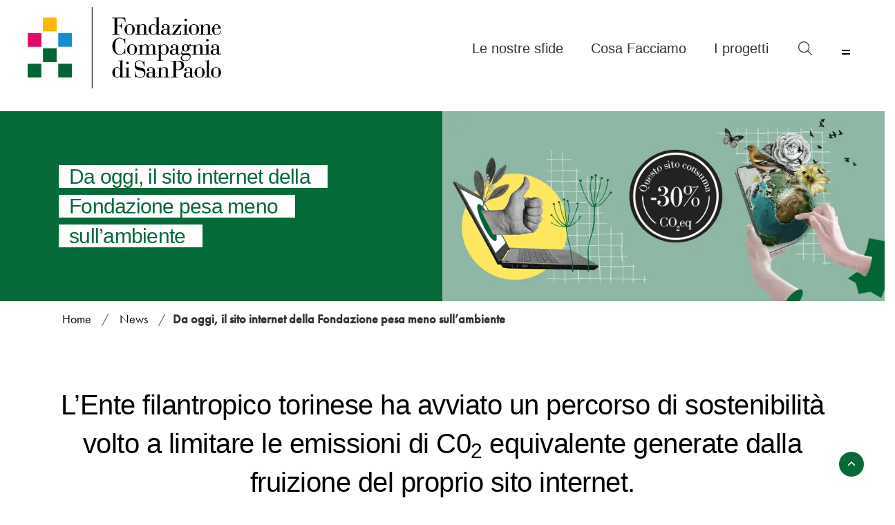

--- FILE ---
content_type: text/html; charset=UTF-8
request_url: https://www.compagniadisanpaolo.it/it/news/da-oggi-il-sito-internet-della-fondazione-pesa-meno-sullambiente/
body_size: 112026
content:
<!doctype html>
<!--[if lt IE 7]><html
class="no-js ie6 oldie" lang=it-IT> <![endif]-->
<!--[if IE 7]><html
class="no-js ie7 oldie" lang=it-IT> <![endif]-->
<!--[if IE 8]><html
class="no-js ie8 oldie" lang=it-IT> <![endif]-->
<!--[if gt IE 8]><!--><html
lang=it-IT> <!--<![endif]--><head><link
rel=stylesheet href="https://www.compagniadisanpaolo.it/it/?w3tc_minify=e9ae9.default.include.02536a.css" media=all><link
rel=shortcut href=/wp-content/uploads/2020/04/favicon-32x32-1.png type=image/x-icon><link
rel="shortcut icon" href=/wp-content/uploads/2020/04/favicon-32x32-1.png type=image/x-icon><meta
http-equiv="X-UA-Compatible" content="IE=edge,chrome=1"><meta
charset="UTF-8"><meta
name="viewport" content="width=device-width, minimum-scale=1.0, initial-scale=1.0, maximum-scale=4.0, user-scalable=yes"><link
rel=alternate type=application/rss+xml title="Fondazione Compagnia di San Paolo RSS2 Feed" href=https://www.compagniadisanpaolo.it/it/feed/ ><link
rel=pingback href=https://www.compagniadisanpaolo.it/xmlrpc.php><title>Da oggi, il sito internet della Fondazione pesa meno sull’ambiente - Fondazione Compagnia di San Paolo</title><meta
name='robots' content='index, follow, max-image-preview:large, max-snippet:-1, max-video-preview:-1'><meta
name="description" content="L&#039;Ente filantropico torinese ha avviato un percorso di sostenibilità volto a limitare le emissioni di C02 equivalente generate dalla fruizione del proprio sito internet."><link
rel=canonical href=https://www.compagniadisanpaolo.it/it/news/da-oggi-il-sito-internet-della-fondazione-pesa-meno-sullambiente/ ><meta
property="og:locale" content="it_IT"><meta
property="og:type" content="article"><meta
property="og:title" content="Da oggi, il sito internet della Fondazione pesa meno sull’ambiente - Fondazione Compagnia di San Paolo"><meta
property="og:description" content="L&#039;Ente filantropico torinese ha avviato un percorso di sostenibilità volto a limitare le emissioni di C02 equivalente generate dalla fruizione del proprio sito internet."><meta
property="og:url" content="https://www.compagniadisanpaolo.it/it/news/da-oggi-il-sito-internet-della-fondazione-pesa-meno-sullambiente/"><meta
property="og:site_name" content="Fondazione Compagnia di San Paolo"><meta
property="article:publisher" content="https://www.facebook.com/CompagniaDiSanPaolo"><meta
property="article:published_time" content="2023-12-22T11:40:09+00:00"><meta
property="article:modified_time" content="2024-02-13T17:17:39+00:00"><meta
property="og:image" content="https://www.compagniadisanpaolo.it/wp-content/uploads/CSP_RIDUZIONE_IMPATTO-AMBIENTALE-SITO-INTERNET.jpg"><meta
property="og:image:width" content="815"><meta
property="og:image:height" content="350"><meta
property="og:image:type" content="image/jpeg"><meta
name="author" content="Federica"><meta
name="twitter:card" content="summary_large_image"><meta
name="twitter:creator" content="@CSP_live"><meta
name="twitter:site" content="@CSP_live"><meta
name="twitter:label1" content="Scritto da"><meta
name="twitter:data1" content="Federica"><meta
name="twitter:label2" content="Tempo di lettura stimato"><meta
name="twitter:data2" content="3 minuti"> <script type=application/ld+json class=yoast-schema-graph>{"@context":"https://schema.org","@graph":[{"@type":"Article","@id":"https://www.compagniadisanpaolo.it/it/news/da-oggi-il-sito-internet-della-fondazione-pesa-meno-sullambiente/#article","isPartOf":{"@id":"https://www.compagniadisanpaolo.it/it/news/da-oggi-il-sito-internet-della-fondazione-pesa-meno-sullambiente/"},"author":{"name":"Federica","@id":"https://www.compagniadisanpaolo.it/it/#/schema/person/b7d5451541c25c82f29c5be1e78456b2"},"headline":"Da oggi, il sito internet della Fondazione pesa meno sull’ambiente","datePublished":"2023-12-22T11:40:09+00:00","dateModified":"2024-02-13T17:17:39+00:00","mainEntityOfPage":{"@id":"https://www.compagniadisanpaolo.it/it/news/da-oggi-il-sito-internet-della-fondazione-pesa-meno-sullambiente/"},"wordCount":549,"publisher":{"@id":"https://www.compagniadisanpaolo.it/it/#organization"},"image":{"@id":"https://www.compagniadisanpaolo.it/it/news/da-oggi-il-sito-internet-della-fondazione-pesa-meno-sullambiente/#primaryimage"},"thumbnailUrl":"https://www.compagniadisanpaolo.it/wp-content/uploads/CSP_RIDUZIONE_IMPATTO-AMBIENTALE-SITO-INTERNET.jpg","keywords":["impronta ambientale","lotta al cambiamento climatico","ridurre le emissioni","sostenibilità ambientale","svolta green","tecnologie digitali"],"articleSection":["News"],"inLanguage":"it-IT"},{"@type":"WebPage","@id":"https://www.compagniadisanpaolo.it/it/news/da-oggi-il-sito-internet-della-fondazione-pesa-meno-sullambiente/","url":"https://www.compagniadisanpaolo.it/it/news/da-oggi-il-sito-internet-della-fondazione-pesa-meno-sullambiente/","name":"Da oggi, il sito internet della Fondazione pesa meno sull’ambiente - Fondazione Compagnia di San Paolo","isPartOf":{"@id":"https://www.compagniadisanpaolo.it/it/#website"},"primaryImageOfPage":{"@id":"https://www.compagniadisanpaolo.it/it/news/da-oggi-il-sito-internet-della-fondazione-pesa-meno-sullambiente/#primaryimage"},"image":{"@id":"https://www.compagniadisanpaolo.it/it/news/da-oggi-il-sito-internet-della-fondazione-pesa-meno-sullambiente/#primaryimage"},"thumbnailUrl":"https://www.compagniadisanpaolo.it/wp-content/uploads/CSP_RIDUZIONE_IMPATTO-AMBIENTALE-SITO-INTERNET.jpg","datePublished":"2023-12-22T11:40:09+00:00","dateModified":"2024-02-13T17:17:39+00:00","description":"L'Ente filantropico torinese ha avviato un percorso di sostenibilità volto a limitare le emissioni di C02 equivalente generate dalla fruizione del proprio sito internet.","breadcrumb":{"@id":"https://www.compagniadisanpaolo.it/it/news/da-oggi-il-sito-internet-della-fondazione-pesa-meno-sullambiente/#breadcrumb"},"inLanguage":"it-IT","potentialAction":[{"@type":"ReadAction","target":["https://www.compagniadisanpaolo.it/it/news/da-oggi-il-sito-internet-della-fondazione-pesa-meno-sullambiente/"]}]},{"@type":"ImageObject","inLanguage":"it-IT","@id":"https://www.compagniadisanpaolo.it/it/news/da-oggi-il-sito-internet-della-fondazione-pesa-meno-sullambiente/#primaryimage","url":"https://www.compagniadisanpaolo.it/wp-content/uploads/CSP_RIDUZIONE_IMPATTO-AMBIENTALE-SITO-INTERNET.jpg","contentUrl":"https://www.compagniadisanpaolo.it/wp-content/uploads/CSP_RIDUZIONE_IMPATTO-AMBIENTALE-SITO-INTERNET.jpg","width":815,"height":350},{"@type":"BreadcrumbList","@id":"https://www.compagniadisanpaolo.it/it/news/da-oggi-il-sito-internet-della-fondazione-pesa-meno-sullambiente/#breadcrumb","itemListElement":[{"@type":"ListItem","position":1,"name":"Home","item":"https://www.compagniadisanpaolo.it/it/"},{"@type":"ListItem","position":2,"name":"Da oggi, il sito internet della Fondazione pesa meno sull’ambiente"}]},{"@type":"WebSite","@id":"https://www.compagniadisanpaolo.it/it/#website","url":"https://www.compagniadisanpaolo.it/it/","name":"Fondazione Compagnia di San Paolo","description":"","publisher":{"@id":"https://www.compagniadisanpaolo.it/it/#organization"},"potentialAction":[{"@type":"SearchAction","target":{"@type":"EntryPoint","urlTemplate":"https://www.compagniadisanpaolo.it/it/?s={search_term_string}"},"query-input":{"@type":"PropertyValueSpecification","valueRequired":true,"valueName":"search_term_string"}}],"inLanguage":"it-IT"},{"@type":"Organization","@id":"https://www.compagniadisanpaolo.it/it/#organization","name":"Fondazione Compagnia di San Paolo","url":"https://www.compagniadisanpaolo.it/it/","logo":{"@type":"ImageObject","inLanguage":"it-IT","@id":"https://www.compagniadisanpaolo.it/it/#/schema/logo/image/","url":"https://www.compagniadisanpaolo.it/wp-content/uploads/logo.svg","contentUrl":"https://www.compagniadisanpaolo.it/wp-content/uploads/logo.svg","width":769,"height":323,"caption":"Fondazione Compagnia di San Paolo"},"image":{"@id":"https://www.compagniadisanpaolo.it/it/#/schema/logo/image/"},"sameAs":["https://www.facebook.com/CompagniaDiSanPaolo","https://x.com/CSP_live","http://instagram.com/compagniadisanpaolo?ref=badge","https://www.linkedin.com/company/compagnia-di-san-paolo","https://www.youtube.com/user/compagniadisanpaolo","https://it.wikipedia.org/wiki/Compagnia_di_San_Paolo"]},{"@type":"Person","@id":"https://www.compagniadisanpaolo.it/it/#/schema/person/b7d5451541c25c82f29c5be1e78456b2","name":"Federica","image":{"@type":"ImageObject","inLanguage":"it-IT","@id":"https://www.compagniadisanpaolo.it/it/#/schema/person/image/","url":"https://secure.gravatar.com/avatar/722ec4038f03373f1d70f384c0e19f41?s=96&d=mm&r=g","contentUrl":"https://secure.gravatar.com/avatar/722ec4038f03373f1d70f384c0e19f41?s=96&d=mm&r=g","caption":"Federica"}}]}</script> <link
rel=dns-prefetch href=//js-eu1.hs-scripts.com><link
rel=dns-prefetch href=//cdnjs.cloudflare.com><link
rel=dns-prefetch href=//use.typekit.net><style id=safe-svg-svg-icon-style-inline-css>.safe-svg-cover{text-align:center}.safe-svg-cover .safe-svg-inside{display:inline-block;max-width:100%}.safe-svg-cover svg{height:100%;max-height:100%;max-width:100%;width:100%}</style><style id=classic-theme-styles-inline-css>/*! This file is auto-generated */
.wp-block-button__link{color:#fff;background-color:#32373c;border-radius:9999px;box-shadow:none;text-decoration:none;padding:calc(.667em + 2px) calc(1.333em + 2px);font-size:1.125em}.wp-block-file__button{background:#32373c;color:#fff;text-decoration:none}</style><style id=global-styles-inline-css>/*<![CDATA[*/body{--wp--preset--color--black: #000000;--wp--preset--color--cyan-bluish-gray: #abb8c3;--wp--preset--color--white: #ffffff;--wp--preset--color--pale-pink: #f78da7;--wp--preset--color--vivid-red: #cf2e2e;--wp--preset--color--luminous-vivid-orange: #ff6900;--wp--preset--color--luminous-vivid-amber: #fcb900;--wp--preset--color--light-green-cyan: #7bdcb5;--wp--preset--color--vivid-green-cyan: #00d084;--wp--preset--color--pale-cyan-blue: #8ed1fc;--wp--preset--color--vivid-cyan-blue: #0693e3;--wp--preset--color--vivid-purple: #9b51e0;--wp--preset--gradient--vivid-cyan-blue-to-vivid-purple: linear-gradient(135deg,rgba(6,147,227,1) 0%,rgb(155,81,224) 100%);--wp--preset--gradient--light-green-cyan-to-vivid-green-cyan: linear-gradient(135deg,rgb(122,220,180) 0%,rgb(0,208,130) 100%);--wp--preset--gradient--luminous-vivid-amber-to-luminous-vivid-orange: linear-gradient(135deg,rgba(252,185,0,1) 0%,rgba(255,105,0,1) 100%);--wp--preset--gradient--luminous-vivid-orange-to-vivid-red: linear-gradient(135deg,rgba(255,105,0,1) 0%,rgb(207,46,46) 100%);--wp--preset--gradient--very-light-gray-to-cyan-bluish-gray: linear-gradient(135deg,rgb(238,238,238) 0%,rgb(169,184,195) 100%);--wp--preset--gradient--cool-to-warm-spectrum: linear-gradient(135deg,rgb(74,234,220) 0%,rgb(151,120,209) 20%,rgb(207,42,186) 40%,rgb(238,44,130) 60%,rgb(251,105,98) 80%,rgb(254,248,76) 100%);--wp--preset--gradient--blush-light-purple: linear-gradient(135deg,rgb(255,206,236) 0%,rgb(152,150,240) 100%);--wp--preset--gradient--blush-bordeaux: linear-gradient(135deg,rgb(254,205,165) 0%,rgb(254,45,45) 50%,rgb(107,0,62) 100%);--wp--preset--gradient--luminous-dusk: linear-gradient(135deg,rgb(255,203,112) 0%,rgb(199,81,192) 50%,rgb(65,88,208) 100%);--wp--preset--gradient--pale-ocean: linear-gradient(135deg,rgb(255,245,203) 0%,rgb(182,227,212) 50%,rgb(51,167,181) 100%);--wp--preset--gradient--electric-grass: linear-gradient(135deg,rgb(202,248,128) 0%,rgb(113,206,126) 100%);--wp--preset--gradient--midnight: linear-gradient(135deg,rgb(2,3,129) 0%,rgb(40,116,252) 100%);--wp--preset--font-size--small: 13px;--wp--preset--font-size--medium: 20px;--wp--preset--font-size--large: 36px;--wp--preset--font-size--x-large: 42px;--wp--preset--spacing--20: 0.44rem;--wp--preset--spacing--30: 0.67rem;--wp--preset--spacing--40: 1rem;--wp--preset--spacing--50: 1.5rem;--wp--preset--spacing--60: 2.25rem;--wp--preset--spacing--70: 3.38rem;--wp--preset--spacing--80: 5.06rem;--wp--preset--shadow--natural: 6px 6px 9px rgba(0, 0, 0, 0.2);--wp--preset--shadow--deep: 12px 12px 50px rgba(0, 0, 0, 0.4);--wp--preset--shadow--sharp: 6px 6px 0px rgba(0, 0, 0, 0.2);--wp--preset--shadow--outlined: 6px 6px 0px -3px rgba(255, 255, 255, 1), 6px 6px rgba(0, 0, 0, 1);--wp--preset--shadow--crisp: 6px 6px 0px rgba(0, 0, 0, 1);}:where(.is-layout-flex){gap: 0.5em;}:where(.is-layout-grid){gap: 0.5em;}body .is-layout-flex{display: flex;}body .is-layout-flex{flex-wrap: wrap;align-items: center;}body .is-layout-flex > *{margin: 0;}body .is-layout-grid{display: grid;}body .is-layout-grid > *{margin: 0;}:where(.wp-block-columns.is-layout-flex){gap: 2em;}:where(.wp-block-columns.is-layout-grid){gap: 2em;}:where(.wp-block-post-template.is-layout-flex){gap: 1.25em;}:where(.wp-block-post-template.is-layout-grid){gap: 1.25em;}.has-black-color{color: var(--wp--preset--color--black) !important;}.has-cyan-bluish-gray-color{color: var(--wp--preset--color--cyan-bluish-gray) !important;}.has-white-color{color: var(--wp--preset--color--white) !important;}.has-pale-pink-color{color: var(--wp--preset--color--pale-pink) !important;}.has-vivid-red-color{color: var(--wp--preset--color--vivid-red) !important;}.has-luminous-vivid-orange-color{color: var(--wp--preset--color--luminous-vivid-orange) !important;}.has-luminous-vivid-amber-color{color: var(--wp--preset--color--luminous-vivid-amber) !important;}.has-light-green-cyan-color{color: var(--wp--preset--color--light-green-cyan) !important;}.has-vivid-green-cyan-color{color: var(--wp--preset--color--vivid-green-cyan) !important;}.has-pale-cyan-blue-color{color: var(--wp--preset--color--pale-cyan-blue) !important;}.has-vivid-cyan-blue-color{color: var(--wp--preset--color--vivid-cyan-blue) !important;}.has-vivid-purple-color{color: var(--wp--preset--color--vivid-purple) !important;}.has-black-background-color{background-color: var(--wp--preset--color--black) !important;}.has-cyan-bluish-gray-background-color{background-color: var(--wp--preset--color--cyan-bluish-gray) !important;}.has-white-background-color{background-color: var(--wp--preset--color--white) !important;}.has-pale-pink-background-color{background-color: var(--wp--preset--color--pale-pink) !important;}.has-vivid-red-background-color{background-color: var(--wp--preset--color--vivid-red) !important;}.has-luminous-vivid-orange-background-color{background-color: var(--wp--preset--color--luminous-vivid-orange) !important;}.has-luminous-vivid-amber-background-color{background-color: var(--wp--preset--color--luminous-vivid-amber) !important;}.has-light-green-cyan-background-color{background-color: var(--wp--preset--color--light-green-cyan) !important;}.has-vivid-green-cyan-background-color{background-color: var(--wp--preset--color--vivid-green-cyan) !important;}.has-pale-cyan-blue-background-color{background-color: var(--wp--preset--color--pale-cyan-blue) !important;}.has-vivid-cyan-blue-background-color{background-color: var(--wp--preset--color--vivid-cyan-blue) !important;}.has-vivid-purple-background-color{background-color: var(--wp--preset--color--vivid-purple) !important;}.has-black-border-color{border-color: var(--wp--preset--color--black) !important;}.has-cyan-bluish-gray-border-color{border-color: var(--wp--preset--color--cyan-bluish-gray) !important;}.has-white-border-color{border-color: var(--wp--preset--color--white) !important;}.has-pale-pink-border-color{border-color: var(--wp--preset--color--pale-pink) !important;}.has-vivid-red-border-color{border-color: var(--wp--preset--color--vivid-red) !important;}.has-luminous-vivid-orange-border-color{border-color: var(--wp--preset--color--luminous-vivid-orange) !important;}.has-luminous-vivid-amber-border-color{border-color: var(--wp--preset--color--luminous-vivid-amber) !important;}.has-light-green-cyan-border-color{border-color: var(--wp--preset--color--light-green-cyan) !important;}.has-vivid-green-cyan-border-color{border-color: var(--wp--preset--color--vivid-green-cyan) !important;}.has-pale-cyan-blue-border-color{border-color: var(--wp--preset--color--pale-cyan-blue) !important;}.has-vivid-cyan-blue-border-color{border-color: var(--wp--preset--color--vivid-cyan-blue) !important;}.has-vivid-purple-border-color{border-color: var(--wp--preset--color--vivid-purple) !important;}.has-vivid-cyan-blue-to-vivid-purple-gradient-background{background: var(--wp--preset--gradient--vivid-cyan-blue-to-vivid-purple) !important;}.has-light-green-cyan-to-vivid-green-cyan-gradient-background{background: var(--wp--preset--gradient--light-green-cyan-to-vivid-green-cyan) !important;}.has-luminous-vivid-amber-to-luminous-vivid-orange-gradient-background{background: var(--wp--preset--gradient--luminous-vivid-amber-to-luminous-vivid-orange) !important;}.has-luminous-vivid-orange-to-vivid-red-gradient-background{background: var(--wp--preset--gradient--luminous-vivid-orange-to-vivid-red) !important;}.has-very-light-gray-to-cyan-bluish-gray-gradient-background{background: var(--wp--preset--gradient--very-light-gray-to-cyan-bluish-gray) !important;}.has-cool-to-warm-spectrum-gradient-background{background: var(--wp--preset--gradient--cool-to-warm-spectrum) !important;}.has-blush-light-purple-gradient-background{background: var(--wp--preset--gradient--blush-light-purple) !important;}.has-blush-bordeaux-gradient-background{background: var(--wp--preset--gradient--blush-bordeaux) !important;}.has-luminous-dusk-gradient-background{background: var(--wp--preset--gradient--luminous-dusk) !important;}.has-pale-ocean-gradient-background{background: var(--wp--preset--gradient--pale-ocean) !important;}.has-electric-grass-gradient-background{background: var(--wp--preset--gradient--electric-grass) !important;}.has-midnight-gradient-background{background: var(--wp--preset--gradient--midnight) !important;}.has-small-font-size{font-size: var(--wp--preset--font-size--small) !important;}.has-medium-font-size{font-size: var(--wp--preset--font-size--medium) !important;}.has-large-font-size{font-size: var(--wp--preset--font-size--large) !important;}.has-x-large-font-size{font-size: var(--wp--preset--font-size--x-large) !important;}
.wp-block-navigation a:where(:not(.wp-element-button)){color: inherit;}
:where(.wp-block-post-template.is-layout-flex){gap: 1.25em;}:where(.wp-block-post-template.is-layout-grid){gap: 1.25em;}
:where(.wp-block-columns.is-layout-flex){gap: 2em;}:where(.wp-block-columns.is-layout-grid){gap: 2em;}
.wp-block-pullquote{font-size: 1.5em;line-height: 1.6;}/*]]>*/</style><link
rel=stylesheet id=fastgallery-vc-main-style-css href='https://www.compagniadisanpaolo.it/wp-content/plugins/fastgallery_vc/assets/css/style.css?ver=bc979857b76e4c0212205ad3b5428204' type=text/css media=all><link
rel=stylesheet id=gravity-forms-tooltip-public-css href='https://www.compagniadisanpaolo.it/wp-content/plugins/tooltip-for-gravity-forms/public/css/gravity-forms-tooltip-public.css?ver=3.0.2' type=text/css media=all><link
rel=stylesheet id=wppopups-base-css href='https://www.compagniadisanpaolo.it/wp-content/plugins/wp-popups-lite/src/assets/css/wppopups-base.css?ver=2.2.0.3' type=text/css media=all><link
rel=stylesheet id=futura-css href='https://use.typekit.net/sqf0ivu.css?ver=1.0.0' type=text/css media=all><link
rel=stylesheet id=csp-css-css href='https://www.compagniadisanpaolo.it/wp-content/themes/csp/assets/csp.css?ver=bc979857b76e4c0212205ad3b5428204' type=text/css media=all><link
rel=stylesheet id=ult_core_template_1-css href='https://www.compagniadisanpaolo.it/wp-content/uploads/csp/template_1.css?ver=bc979857b76e4c0212205ad3b5428204' type=text/css media=all><link
rel=stylesheet id=ult_core_layout_6-css href='https://www.compagniadisanpaolo.it/wp-content/uploads/csp/layout_6.css?ver=bc979857b76e4c0212205ad3b5428204' type=text/css media=all><link
rel=stylesheet id=js_composer_front-css href='https://www.compagniadisanpaolo.it/wp-content/plugins/js_composer/assets/css/js_composer.min.css?ver=8.3.1' type=text/css media=all><link
rel=stylesheet id=video-js-css href='https://www.compagniadisanpaolo.it/wp-content/plugins/video-embed-thumbnail-generator/video-js/video-js.min.css?ver=8.0.4' type=text/css media=all><link
rel=stylesheet id=video-js-kg-skin-css href='https://www.compagniadisanpaolo.it/wp-content/plugins/video-embed-thumbnail-generator/video-js/kg-video-js-skin.css?ver=4.10.3' type=text/css media=all><link
rel=stylesheet id=kgvid_video_styles-css href='https://www.compagniadisanpaolo.it/wp-content/plugins/video-embed-thumbnail-generator/src/public/css/videopack-styles.css?ver=4.10.3' type=text/css media=all><link
rel=stylesheet id=template_custom_1-css href='https://www.compagniadisanpaolo.it/wp-content/uploads/csp/template_custom_1.css?ver=bc979857b76e4c0212205ad3b5428204' type=text/css media=all><link
rel=stylesheet id=ubermenu-minimal-css href='https://www.compagniadisanpaolo.it/wp-content/plugins/ubermenu/assets/css/skins/minimal.css?ver=bc979857b76e4c0212205ad3b5428204' type=text/css media=all><link
rel=stylesheet id=bsf-Defaults-css href='https://www.compagniadisanpaolo.it/wp-content/uploads/smile_fonts/Defaults/Defaults.css?ver=3.19.8' type=text/css media=all><link
rel=stylesheet id=um_modal-css href='https://www.compagniadisanpaolo.it/wp-content/plugins/ultimate-member/assets/css/um-modal.min.css?ver=2.11.1' type=text/css media=all><link
rel=stylesheet id=um_ui-css href='https://www.compagniadisanpaolo.it/wp-content/plugins/ultimate-member/assets/libs/jquery-ui/jquery-ui.min.css?ver=1.13.2' type=text/css media=all><link
rel=stylesheet id=um_tipsy-css href='https://www.compagniadisanpaolo.it/wp-content/plugins/ultimate-member/assets/libs/tipsy/tipsy.min.css?ver=1.0.0a' type=text/css media=all><link
rel=stylesheet id=um_raty-css href='https://www.compagniadisanpaolo.it/wp-content/plugins/ultimate-member/assets/libs/raty/um-raty.min.css?ver=2.6.0' type=text/css media=all><link
rel=stylesheet id=select2-css href='https://www.compagniadisanpaolo.it/wp-content/plugins/ultimate-member/assets/libs/select2/select2.min.css?ver=4.0.13' type=text/css media=all><link
rel=stylesheet id=um_fileupload-css href='https://www.compagniadisanpaolo.it/wp-content/plugins/ultimate-member/assets/css/um-fileupload.min.css?ver=2.11.1' type=text/css media=all><link
rel=stylesheet id=um_confirm-css href='https://www.compagniadisanpaolo.it/wp-content/plugins/ultimate-member/assets/libs/um-confirm/um-confirm.min.css?ver=1.0' type=text/css media=all><link
rel=stylesheet id=um_datetime-css href='https://www.compagniadisanpaolo.it/wp-content/plugins/ultimate-member/assets/libs/pickadate/default.min.css?ver=3.6.2' type=text/css media=all><link
rel=stylesheet id=um_datetime_date-css href='https://www.compagniadisanpaolo.it/wp-content/plugins/ultimate-member/assets/libs/pickadate/default.date.min.css?ver=3.6.2' type=text/css media=all><link
rel=stylesheet id=um_datetime_time-css href='https://www.compagniadisanpaolo.it/wp-content/plugins/ultimate-member/assets/libs/pickadate/default.time.min.css?ver=3.6.2' type=text/css media=all><link
rel=stylesheet id=um_fonticons_ii-css href='https://www.compagniadisanpaolo.it/wp-content/plugins/ultimate-member/assets/libs/legacy/fonticons/fonticons-ii.min.css?ver=2.11.1' type=text/css media=all><link
rel=stylesheet id=um_fonticons_fa-css href='https://www.compagniadisanpaolo.it/wp-content/plugins/ultimate-member/assets/libs/legacy/fonticons/fonticons-fa.min.css?ver=2.11.1' type=text/css media=all><link
rel=stylesheet id=um_fontawesome-css href='https://www.compagniadisanpaolo.it/wp-content/plugins/ultimate-member/assets/css/um-fontawesome.min.css?ver=6.5.2' type=text/css media=all><link
rel=stylesheet id=um_common-css href='https://www.compagniadisanpaolo.it/wp-content/plugins/ultimate-member/assets/css/common.min.css?ver=2.11.1' type=text/css media=all><link
rel=stylesheet id=um_responsive-css href='https://www.compagniadisanpaolo.it/wp-content/plugins/ultimate-member/assets/css/um-responsive.min.css?ver=2.11.1' type=text/css media=all><link
rel=stylesheet id=um_styles-css href='https://www.compagniadisanpaolo.it/wp-content/plugins/ultimate-member/assets/css/um-styles.min.css?ver=2.11.1' type=text/css media=all><link
rel=stylesheet id=um_crop-css href='https://www.compagniadisanpaolo.it/wp-content/plugins/ultimate-member/assets/libs/cropper/cropper.min.css?ver=1.6.1' type=text/css media=all><link
rel=stylesheet id=um_profile-css href='https://www.compagniadisanpaolo.it/wp-content/plugins/ultimate-member/assets/css/um-profile.min.css?ver=2.11.1' type=text/css media=all><link
rel=stylesheet id=um_account-css href='https://www.compagniadisanpaolo.it/wp-content/plugins/ultimate-member/assets/css/um-account.min.css?ver=2.11.1' type=text/css media=all><link
rel=stylesheet id=um_misc-css href='https://www.compagniadisanpaolo.it/wp-content/plugins/ultimate-member/assets/css/um-misc.min.css?ver=2.11.1' type=text/css media=all><link
rel=stylesheet id=um_default_css-css href='https://www.compagniadisanpaolo.it/wp-content/plugins/ultimate-member/assets/css/um-old-default.min.css?ver=2.11.1' type=text/css media=all> <script src="https://www.compagniadisanpaolo.it/wp-includes/js/jquery/jquery.min.js?ver=3.7.1" id=jquery-core-js></script> <script src=https://www.compagniadisanpaolo.it/wp-content/plugins/tooltip-for-gravity-forms/public/js/popper.min.js id=popper-js-for-tippy-js></script> <script src="//cdnjs.cloudflare.com/polyfill/v3/polyfill.min.js?features=Array.prototype.find,Promise,Object.assign" id=tippy-polyfill-js></script> <script src=https://www.compagniadisanpaolo.it/wp-content/plugins/tooltip-for-gravity-forms/public/js/tippy.min.js id=tippy-js></script> <script src="https://www.compagniadisanpaolo.it/wp-content/plugins/tooltip-for-gravity-forms/public/js/gravity-forms-tooltip-public.js?ver=3.0.2" id=gravity-forms-tooltip-public-js></script> <script id=search-filter-plugin-build-js-extra>var SF_LDATA = {"ajax_url":"https:\/\/www.compagniadisanpaolo.it\/wp-admin\/admin-ajax.php","home_url":"https:\/\/www.compagniadisanpaolo.it\/it\/","extensions":[]};</script> <script src="https://www.compagniadisanpaolo.it/wp-content/themes/csp/assets/bootstrap-4/js/bootstrap.bundle.min.js?ver=bc979857b76e4c0212205ad3b5428204" id=bootstrap4-js-js></script> <script src="https://www.compagniadisanpaolo.it/wp-content/themes/csp/assets/bootstrap-select/js/bootstrap-select.min.js?ver=bc979857b76e4c0212205ad3b5428204" id=bootstrap4-select-js></script> <script src="https://www.compagniadisanpaolo.it/wp-content/themes/csp/assets/class910.main.js?ver=bc979857b76e4c0212205ad3b5428204" id=csp-js-js></script> <script src="https://www.compagniadisanpaolo.it/wp-content/plugins/ultimate-member/assets/js/um-gdpr.min.js?ver=2.11.1" id=um-gdpr-js></script> <script></script><link
rel=https://api.w.org/ href=https://www.compagniadisanpaolo.it/it/wp-json/ ><link
rel=alternate type=application/json href=https://www.compagniadisanpaolo.it/it/wp-json/wp/v2/posts/25742><link
rel=shortlink href='https://www.compagniadisanpaolo.it/it/?p=25742'><link
rel=alternate type=application/json+oembed href="https://www.compagniadisanpaolo.it/it/wp-json/oembed/1.0/embed?url=https%3A%2F%2Fwww.compagniadisanpaolo.it%2Fit%2Fnews%2Fda-oggi-il-sito-internet-della-fondazione-pesa-meno-sullambiente%2F"><link
rel=alternate type=text/xml+oembed href="https://www.compagniadisanpaolo.it/it/wp-json/oembed/1.0/embed?url=https%3A%2F%2Fwww.compagniadisanpaolo.it%2Fit%2Fnews%2Fda-oggi-il-sito-internet-della-fondazione-pesa-meno-sullambiente%2F&#038;format=xml"><meta
name="generator" content="WPML ver:4.8.6 stt:1,27;">
 <script class=hsq-set-content-id data-content-id=blog-post>var _hsq = _hsq || [];
				_hsq.push(["setContentType", "blog-post"]);</script>  <script src=https://cdn.onesignal.com/sdks/web/v16/OneSignalSDK.page.js defer></script> <script>window.OneSignalDeferred = window.OneSignalDeferred || [];
          OneSignalDeferred.push(async function(OneSignal) {
            await OneSignal.init({
              appId: "6d129dab-f71c-4b68-86b1-1621d83fe292",
              serviceWorkerOverrideForTypical: true,
              path: "https://www.compagniadisanpaolo.it/wp-content/plugins/onesignal-free-web-push-notifications/sdk_files/",
              serviceWorkerParam: { scope: "/wp-content/plugins/onesignal-free-web-push-notifications/sdk_files/push/onesignal/" },
              serviceWorkerPath: "OneSignalSDKWorker.js",
            });
          });

          // Unregister the legacy OneSignal service worker to prevent scope conflicts
          if (navigator.serviceWorker) {
            navigator.serviceWorker.getRegistrations().then((registrations) => {
              // Iterate through all registered service workers
              registrations.forEach((registration) => {
                // Check the script URL to identify the specific service worker
                if (registration.active && registration.active.scriptURL.includes('OneSignalSDKWorker.js.php')) {
                  // Unregister the service worker
                  registration.unregister().then((success) => {
                    if (success) {
                      console.log('OneSignalSW: Successfully unregistered:', registration.active.scriptURL);
                    } else {
                      console.log('OneSignalSW: Failed to unregister:', registration.active.scriptURL);
                    }
                  });
                }
              });
            }).catch((error) => {
              console.error('Error fetching service worker registrations:', error);
            });
        }</script> <style id=ubermenu-custom-generated-css>/** UberMenu Custom Menu Styles (Customizer) **/
/* main */
 .ubermenu-main { margin-top:41px; margin-bottom:44px; }
 .ubermenu-main .ubermenu-row { max-width:100%; margin-left:auto; margin-right:auto; }
 .ubermenu-main, .ubermenu-main .ubermenu-target, .ubermenu-main .ubermenu-nav .ubermenu-item-level-0 .ubermenu-target { font:normal 20px "Gelasio", sans-serif;; }


/* Status: Loaded from Transient */</style><link
rel=apple-touch-icon sizes=180x180 href=/wp-content/uploads/favicon/apple-touch-icon.png><link
rel=icon type=image/png sizes=32x32 href=/wp-content/uploads/favicon/favicon-32x32.png><link
rel=icon type=image/png sizes=16x16 href=/wp-content/uploads/favicon/favicon-16x16.png><link
rel=manifest href=/wp-content/uploads/favicon/site.webmanifest><link
rel=mask-icon href=/wp-content/uploads/favicon/safari-pinned-tab.svg color=#00662b><link
rel="shortcut icon" href=/wp-content/uploads/favicon/favicon.ico><meta
name="msapplication-TileColor" content="#da532c"><meta
name="msapplication-config" content="/wp-content/uploads/favicon/browserconfig.xml"><meta
name="theme-color" content="#ffffff"><meta
name="facebook-domain-verification" content="uvy0pwkixutdjlqz94e0de01htclq5"><meta
name="generator" content="Powered by WPBakery Page Builder - drag and drop page builder for WordPress."><link
rel=amphtml href="https://www.compagniadisanpaolo.it/it/news/da-oggi-il-sito-internet-della-fondazione-pesa-meno-sullambiente/?amp=1"><style id=wp-custom-css>.hide-div{display:none!important}

#vc_ui-panel-post-settings .vc_post-custom-layout-wrapper{margin-top:70px!important}

.single-comunicatistampa .download-area{margin-top:-125px!important}

.wpb_content_element h2
{margin-top:-30px!important}


.text{margin-bottom:50px}

.page-id-872 .contact-form-wrap .gform_body input[type=checkbox] {margin-top:10px!important}

.page-id-9595 .contact-form-wrap .gform_body input[type=checkbox] {margin-top:10px!important}

@media only screen and (max-width: 1023px) {
.download-area-wrap .download-area 	.download-box {
    margin-top: -40px;
	}
}

@media only screen and (min-width: 1024px) {
 .download-box {
    margin-top: -60px;
	}
}

@media only screen and (max-width: 600px) {
	.download-box .title {
    font-size:18px!important
	}
}


 .download-area-wrap .download-area .download-box .title {
        padding-bottom:10px!important;
    }


.download-area-wrap .download-area .download-box .standard-link {
    margin-bottom:24px
}

.page-id-28871 ol {list-style-type: lower-alpha;font-size:16px!important}
.page-id-28871 ul{list-style-type: circle;margin-left:14px}
.page-id-28871 li {font-size:19px!important}

.page-id-28872 ol {list-style-type: lower-alpha;font-size:16px!important}
.page-id-28872 ul{list-style-type: circle;margin-left:14px}
.page-id-28872 li {font-size:19px!important}

.um-button{border-radius:0px!important; background-color:#046A38!important}

.um-field-error{background-color:#EA0D71!important}


#toTop {opacity:1!important}

.social{padding-bottom:50px!important}

@media (min-width: 576px) and (max-width:767px) {
 

    .colophon-menu {
     
        -ms-flex-direction: column!important;
			flex-direction: column!important;
       
    }
	
	

  
}

.footer-nav{display:block!important}


.footer-nav .col-sm-3 ul{margin-left:20px!important}

.cky-btn-revisit:focus {
    outline: none; /* Rimuove il bordo predefinito del focus */
    box-shadow: 0 0 0 3px rgba(0, 123, 255, 0.5); /* Aggiunge un bordo interno */
}

#toTop:focus {
    outline: none; /* Rimuove il bordo predefinito del focus */
    box-shadow: 0 0 0 3px rgba(0, 123, 255, 0.5); /* Aggiunge un bordo interno */
}

.cky-btn-revisit-wrapper {z-index:99999999999999!important}
/* Stile generale per il focus */
:focus {
    outline: 2px solid #4A90E2 !important; /* Colore blu, puoi cambiarlo */
    outline-offset: 2px !important;
    box-shadow: 0 0 0 2px rgba(74, 144, 226, 0.3) !important;
}

/* Stili specifici per i pulsanti dei cookie */
.cky-notice .cky-btn:focus {
    outline: 2px solid #4A90E2 !important;
    outline-offset: 2px !important;
    box-shadow: 0 0 0 2px rgba(74, 144, 226, 0.3) !important;
}

/* Stili specifici per i pulsanti della newsletter */
#onesignal-slidedown-container button:focus {
    outline: 2px solid #4A90E2 !important;
    outline-offset: 2px !important;
    box-shadow: 0 0 0 2px rgba(74, 144, 226, 0.3) !important;
}
body.block-interaction *:not(.cky-consent-container, .cky-consent-container *, .cky-prefrence-btn-wrapper, .cky-prefrence-btn-wrapper *) {
  pointer-events: none;
  user-select: none;
}
.breadcrumbs ol {
  list-style: none;
  padding: 0;
  margin: 0;
  display: flex;
  flex-wrap: wrap;
  align-items: center;
}

.breadcrumbs li {
  display: inline;
  margin: 0;
  padding: 0;
}

.breadcrumbs a,
.breadcrumbs span {
  text-decoration: none;
  color: #000;
  padding: 0 5px;
}

.breadcrumbs .separator {
  color: #666;
  padding: 0 5px;
}

.breadcrumbs a:hover {
  text-decoration: underline;
}

.breadcrumbs [aria-current="page"] {
  font-weight: bold;
  color: #333;
}

select.sf-input-select{padding:20px;padding-top:12px;padding-bottom:15px;border:2px solid #0056A7}

.timeline__content p{
  font-size: 1.9375rem;
}

.timeline__content h2 {
  font-size: 2.25rem;
}

/*.hide-section a{
	display:none !important;
}*/

.btn-general a {
border-color: #046a38 !important;
color: #046a38 !important;
}

.btn-general a:hover {
background-color: #046a38 !important;
color: #ffffff !important;
}

@media (max-width: 768px) {
  .column-reverse {
    flex-direction: column-reverse;
  }
body .plr-0{
		padding-left:0 !important;
		padding-right:0 !important;
	}
}

.obj-people .hl, .obj-people .section-obj-header, .obj-people .numbers-wrap, .obj-people .structure-box li:before{
	color:whte!important
}
*
.gfield_error input,
.gfield_error textarea,
.gfield_error select {
    border-color: #dc3545 !important;
}


.validation_message {
    color: #dc3545;
    font-size: 0.875rem;
    margin-top: 0.25rem;
}

.validation_error {
    color: #dc3545;
    background-color: #f8d7da;
    border: 1px solid #f5c6cb;
    padding: 0.75rem 1.25rem;
    margin-bottom: 1rem;
    border-radius: 0.25rem;
}

.gfield_error .gfield_label {
    color: #dc3545;
}


.listing-box .type {
    color: #000000!important;
}
#onesignal-slidedown-dialog {
    outline: none;
}

#onesignal-slidedown-dialog button:focus {
    outline: 2px solid #4A90E2;
    outline-offset: 2px;
}
.colophon-wrap {
    
    color: #43494F!important;
}
button.standard-link:focus {
    outline: 2px solid #ffffff; /* o il colore che preferisci */
    outline-offset: 2px;
    box-shadow: 0 0 0 2px rgba(0, 0, 0, 0.5); /* per maggiore visibilità */
}

/* Se vuoi mantenere uno stile coerente con il resto del form */
button.standard-link {
    position: relative;
    z-index: 1; /* Assicura che il bottone sia sempre cliccabile */
}
/* Stile base per i link della paginazione */
.pagination .page-item a {
    position: relative;
}

/* Stile del focus con alto contrasto */
.pagination .page-item a:focus {
    outline: 2px solid #ffffff !important; /* bordo bianco */
    outline-offset: 2px !important;
    box-shadow: 0 0 0 4px #000000 !important; /* ombra nera per garantire il contrasto */
    z-index: 1 !important; /* assicura che l'outline sia sempre visibile */
}

/* Stile specifico per il link attivo */
.pagination .active a:focus {
    outline-color: #ffffff !important;
    box-shadow: 0 0 0 4px #000000 !important;
}


/* Assicura che il focus sia visibile anche su sfondo scuro */
.pagination .page-item a:focus::after {
    content: '' !important;
    position: absolute !important;
    top: -3px !important;
    right: -3px !important;
    bottom: -3px !important;
    left: -3px !important;
    border: 2px solid #ffffff !important;
    border-radius: 3px !important;
    pointer-events: none !important;
}

.submenu-m .nav-link:hover {
    color: #000 !important; /* o il colore che preferisci */
    background-color: rgba(0, 0, 0, 0.1); /* sfondo leggermente scuro per il contrasto */
}</style><noscript><style>.wpb_animate_when_almost_visible { opacity: 1; }</style></noscript><style>#wpadminbar, #wpadminbar .menupop .ab-sub-wrapper, .ab-sub-secondary, #wpadminbar .quicklinks .menupop ul.ab-sub-secondary, #wpadminbar .quicklinks .menupop ul.ab-sub-secondary .ab-submenu { background: #1c1e26;}
#wpadminbar a.ab-item, #wpadminbar>#wp-toolbar span.ab-label, #wpadminbar>#wp-toolbar span.noticon, #wpadminbar .ab-icon:before, #wpadminbar .ab-item:before { color: #bfc3c9 }
#wpadminbar .quicklinks .menupop ul li a, #wpadminbar .quicklinks .menupop ul li a strong, #wpadminbar .quicklinks .menupop.hover ul li a, #wpadminbar.nojs .quicklinks .menupop:hover ul li a { color: #bfc3c9; font-size:13px !important }

#wpadminbar .ab-top-menu>li.hover>.ab-item,#wpadminbar.nojq .quicklinks .ab-top-menu>li>.ab-item:focus,#wpadminbar:not(.mobile) .ab-top-menu>li:hover>.ab-item,#wpadminbar:not(.mobile) .ab-top-menu>li>.ab-item:focus{background:#21242d; color:#ffffff}
#wpadminbar:not(.mobile)>#wp-toolbar a:focus span.ab-label,#wpadminbar:not(.mobile)>#wp-toolbar li:hover span.ab-label,#wpadminbar>#wp-toolbar li.hover span.ab-label, #wpadminbar.mobile .quicklinks .hover .ab-icon:before,#wpadminbar.mobile .quicklinks .hover .ab-item:before, #wpadminbar .quicklinks .menupop .ab-sub-secondary>li .ab-item:focus a,#wpadminbar .quicklinks .menupop .ab-sub-secondary>li>a:hover, #wpadminbar #wp-admin-bar-user-info .display-name, #wpadminbar>#wp-toolbar>#wp-admin-bar-root-default li:hover span.ab-label  {color:#ffffff}
#wpadminbar .quicklinks .ab-sub-wrapper .menupop.hover>a,#wpadminbar .quicklinks .menupop ul li a:focus,#wpadminbar .quicklinks .menupop ul li a:focus strong,#wpadminbar .quicklinks .menupop ul li a:hover,#wpadminbar .quicklinks .menupop ul li a:hover strong,#wpadminbar .quicklinks .menupop.hover ul li a:focus,#wpadminbar .quicklinks .menupop.hover ul li a:hover,#wpadminbar li #adminbarsearch.adminbar-focused:before,#wpadminbar li .ab-item:focus:before,#wpadminbar li a:focus .ab-icon:before,#wpadminbar li.hover .ab-icon:before,#wpadminbar li.hover .ab-item:before,#wpadminbar li:hover #adminbarsearch:before,#wpadminbar li:hover .ab-icon:before,#wpadminbar li:hover .ab-item:before,#wpadminbar.nojs .quicklinks .menupop:hover ul li a:focus,#wpadminbar.nojs .quicklinks .menupop:hover ul li a:hover, #wpadminbar .quicklinks .ab-sub-wrapper .menupop.hover>a .blavatar,#wpadminbar .quicklinks li a:focus .blavatar,#wpadminbar .quicklinks li a:hover .blavatar{color:#ffffff}
#wpadminbar .menupop .ab-sub-wrapper, #wpadminbar .shortlink-input {background:#21242d;}

#wpadminbar .ab-submenu .ab-item, #wpadminbar .quicklinks .menupop ul.ab-submenu li a, #wpadminbar .quicklinks .menupop ul.ab-submenu li a.ab-item { color: #bfc3c9;}
#wpadminbar .ab-submenu .ab-item:hover, #wpadminbar .quicklinks .menupop ul.ab-submenu li a:hover, #wpadminbar .quicklinks .menupop ul.ab-submenu li a.ab-item:hover { color: #ffffff;}

    div#wpadminbar li#wp-admin-bar-alter_admin_title {
        background-color: #ffffff;
        }

.quicklinks li.alter_admin_title { width: 200px !important; }
.quicklinks li.alter_admin_title a{ margin-left:20px !important; outline:none; border:none;}
.quicklinks li.alter_admin_title a, .quicklinks li.alter_admin_title a:hover, .quicklinks li.alter_admin_title a:focus {
    background:url(https://www.compagniadisanpaolo.it/wp-content/uploads/2020/04/logo.svg) 20px center no-repeat !important; text-indent:-9999px !important; width: auto;background-size: contain!important;
}
#wpadminbar .quicklinks li#wp-admin-bar-my-account.with-avatar>a img {width: 20px; height: 20px; border-radius: 100px; -moz-border-radius: 100px; -webkit-border-radius: 100px; border: none; }
#wpadminbar .menupop .ab-sub-wrapper, #wpadminbar .shortlink-input { -webkit-box-shadow: none !important;	-moz-box-shadow: none !important;box-shadow: none !important;}</style> <script>(function(w,d,s,l,i){w[l]=w[l]||[];w[l].push({'gtm.start':
new Date().getTime(),event:'gtm.js'});var f=d.getElementsByTagName(s)[0],
j=d.createElement(s),dl=l!='dataLayer'?'&l='+l:'';j.async=true;j.src=
'https://sgtm.compagniadisanpaolo.it/gtm.js?id='+i+dl;f.parentNode.insertBefore(j,f);
})(window,document,'script','dataLayer','GTM-WDLPZKP');</script>  <script>(function () {
	var s = document.createElement("script"),
	e = !document.body ? document.querySelector("head") : document.body;
	s.src = "https://eu.acsbapp.com/apps/app/dist/js/app.js";
	s.async = true;
	s.onload = function () {
		acsbJS.init({
			statementLink: "",
			footerHtml: '<a href=https://www.accessiway.com/it/home/ target=_blank>AccessiWay. The Web Accessibility Solution</a>', hideMobile: false,
			hideTrigger: false,
			language: "it",
			position: "left",
			leadColor: "#0069fb",
			triggerColor: "#004fce",
			triggerRadius: "50%",
			triggerPositionX: "left",
			triggerPositionY: "bottom",
			triggerIcon: "people",
			triggerSize: "medium",
			triggerOffsetX: 17,
			triggerOffsetY: 70,
			mobile: {
				triggerSize: "medium",
				triggerPositionX: "left",
				triggerPositionY: "bottom",
				triggerOffsetX: 10,
				triggerOffsetY: 10,
				triggerRadius: "50%",
			},
		});
	};
	e.appendChild(s);
})();</script> <script>var pptheme = 'facebook';</script><script src=https://use.typekit.net/sqf0ivu.js></script> <script>try{Typekit.load({ async: true });}catch(e){}</script> <script src=https://kit.fontawesome.com/cde2e4eac0.js crossorigin=anonymous></script> </head><body
class="post-template-default single single-post postid-25742 single-format-standard wpb-js-composer js-comp-ver-8.3.1 vc_responsive  ut-tbs3-default ut-layout-layout-cpt"><noscript><iframe
src="https://sgtm.compagniadisanpaolo.it/ns.html?id=GTM-WDLPZKP"
height=0 width=0 style=display:none;visibility:hidden></iframe></noscript><div
class=clear></div><header
class=headwrapper><div
class id=wrapper-91><div
class="29  hidden-xs hidden-sm hidden-md hidden-lg" id=col-91-1><div
class=colwrapper><div
class="widget_text widget widget_custom_html inner-container"><div
class="textwidget custom-html-widget"><a
href=/it/le-nostre-sfide/sostenibilita/ style="text-align:center; width:100%;"><img
src=/wp-content/uploads/Homepage-fascia-sopramenu_mobile.svg alt="Sostenibilità ambientale degli strumenti digitali della Fondazione" style=max-width:100%;></a></div></div></div></div></div><div
class id=wrapper-89><div
class="29  hidden-xs hidden-sm hidden-md hidden-lg" id=col-89-1><div
class=colwrapper><div
class="widget_text widget widget_custom_html inner-container"><div
class="textwidget custom-html-widget"><a
href=/it/le-nostre-sfide/sostenibilita/ style="text-align:center; width:100%;"><img
src=/wp-content/uploads/Homepage-fascia-sopramenu.svg alt=Sostenibilità style=max-width:100%;></a></div></div></div></div></div><div
class="main-menu-wrap row" id=wrapper-10><div
class=29 id=col-10-1><div
class=colwrapper><div
id=logo-container class="col-lg-3 col-xs-6"><div><a
href=https://www.compagniadisanpaolo.it/it/ class=logo><img
src=/wp-content/uploads/2020/04/logo.svg alt="Fondazione Compagnia di San Paolo" class=img-responsive></a></div></div><div
class="offset-lg-1 text-right hidden-sm hidden-xs widget ubermenu_navigation_widget-class inner-container"><a
class="ubermenu-responsive-toggle ubermenu-responsive-toggle-main ubermenu-skin-minimal ubermenu-loc- ubermenu-responsive-toggle-content-align-left ubermenu-responsive-toggle-align-full" data-ubermenu-target=ubermenu-main-8><i
class="fas fa-bars"></i>Menu</a><nav
id=ubermenu-main-8 class="ubermenu ubermenu-nojs ubermenu-main ubermenu-menu-8 ubermenu-responsive ubermenu-responsive-single-column ubermenu-responsive-single-column-subs ubermenu-responsive-default ubermenu-responsive-collapse ubermenu-horizontal ubermenu-transition-none ubermenu-trigger-click ubermenu-skin-minimal  ubermenu-bar-align-right ubermenu-items-align-auto ubermenu-disable-submenu-scroll ubermenu-retractors-responsive ubermenu-submenu-indicator-closes"><ul
id=ubermenu-nav-main-8 class=ubermenu-nav><li
id=menu-item-66 class="ubermenu-item ubermenu-item-type-custom ubermenu-item-object-custom ubermenu-item-has-children ubermenu-item-66 ubermenu-item-level-0 ubermenu-column ubermenu-column-auto ubermenu-has-submenu-drop ubermenu-has-submenu-mega" ><span
class="ubermenu-target ubermenu-item-layout-default ubermenu-item-layout-text_only" tabindex=0><span
class="ubermenu-target-title ubermenu-target-text">Le nostre sfide</span></span><ul
class="ubermenu-submenu ubermenu-submenu-id-66 ubermenu-submenu-type-mega ubermenu-submenu-drop ubermenu-submenu-align-full_width"  ><li
id=menu-item-43 class="ubermenu-item ubermenu-tabs ubermenu-item-43 ubermenu-item-level-1 ubermenu-column ubermenu-column-full ubermenu-tab-layout-left ubermenu-tabs-show-default ubermenu-tabs-show-current"><ul
class="ubermenu-tabs-group ubermenu-column ubermenu-column-1-3 ubermenu-submenu ubermenu-submenu-id-43 ubermenu-submenu-type-auto ubermenu-submenu-type-tabs-group"  ><li
id=menu-item-38 class="ubermenu-tab ubermenu-item ubermenu-item-type-post_type ubermenu-item-object-page ubermenu-item-has-children ubermenu-item-38 ubermenu-item-auto ubermenu-column ubermenu-column-full ubermenu-has-submenu-drop" data-ubermenu-trigger=mouseover ><a
class="ubermenu-target ubermenu-item-layout-default ubermenu-item-layout-text_only" href=https://www.compagniadisanpaolo.it/it/le-nostre-sfide/per-il-bene-comune/ ><span
class="ubermenu-target-title ubermenu-target-text">Per il bene comune</span></a><ul
class="ubermenu-tab-content-panel ubermenu-column ubermenu-column-2-3 ubermenu-submenu ubermenu-submenu-id-38 ubermenu-submenu-type-tab-content-panel"  ><li
id=menu-item-73 class="ubermenu-item ubermenu-item-type-custom ubermenu-item-object-ubermenu-custom ubermenu-item-73 ubermenu-item-auto ubermenu-item-header ubermenu-item-level-3 ubermenu-column ubermenu-column-1-2" ><div
class="ubermenu-content-block ubermenu-custom-content ubermenu-custom-content-padded"><div
class=menu-text>
Dal 1563 operiamo per il bene comune grazie alla solidità del nostro patrimonio e alla stabilità delle nostre erogazioni.</div><a
href=/it/le-nostre-sfide/sostenibilita/ style="background:none!important; padding:15px!important;"><img
src=/wp-content/uploads/BANNER-GOODRANKING_dropdown.svg alt="Costruiamo la sostenibilità"></a></div></li><li
id=menu-item-82 class="ubermenu-item ubermenu-item-type-custom ubermenu-item-object-ubermenu-custom ubermenu-item-82 ubermenu-item-auto ubermenu-item-header ubermenu-item-level-3 ubermenu-column ubermenu-column-1-2" ><ul
class="ubermenu-content-block ubermenu-widget-area ubermenu-autoclear"><li
id=custom_html-5 class="widget_text bandi widget widget_custom_html ubermenu-column-1-2 ubermenu-widget ubermenu-column ubermenu-item-header"><div
class="textwidget custom-html-widget"><a
target=_blank href=https://rol.compagniadisanpaolo.it/ class=link-bandi rel=noopener>
<span
class="caption d-flex flex-wrap justify-content-between align-items-center">
<i
class="fal fa-list fa-lg"></i>
<span
class=title>
ROL
<span>Richieste on-line</span>
</span>
<i
class="fal fa-long-arrow-right"></i>
</span>
</a></div></li><li
id=custom_html-4 class="widget_text bandi widget widget_custom_html ubermenu-column-1-2 ubermenu-widget ubermenu-column ubermenu-item-header"><div
class="textwidget custom-html-widget"><a
class=link-bandi href=/it/cosa-facciamo/contributi/ ><img
class=img-fluid src=/wp-content/uploads/bandi-menu.jpg alt title=bandi>
<span
class="caption d-flex flex-wrap justify-content-between align-items-center">
<i
class="fal fa-list fa-lg"></i>
<span
class=title>
Bandi e scadenze
<span>Richiedi online un contributo</span>
</span>
<i
class="fal fa-long-arrow-right"></i>
</span>
</a></div></li></ul></li></ul></li><li
id=menu-item-37 class="ubermenu-tab ubermenu-item ubermenu-item-type-post_type ubermenu-item-object-page ubermenu-item-has-children ubermenu-item-37 ubermenu-item-auto ubermenu-column ubermenu-column-full ubermenu-has-submenu-drop" data-ubermenu-trigger=mouseover ><a
class="ubermenu-target ubermenu-item-layout-default ubermenu-item-layout-text_only" href=https://www.compagniadisanpaolo.it/it/le-nostre-sfide/obiettivo-cultura/ ><span
class="ubermenu-target-title ubermenu-target-text">Obiettivo Cultura</span></a><ul
class="ubermenu-tab-content-panel ubermenu-column ubermenu-column-2-3 ubermenu-submenu ubermenu-submenu-id-37 ubermenu-submenu-type-tab-content-panel"  ><li
id=menu-item-76 class="ubermenu-item ubermenu-item-type-custom ubermenu-item-object-ubermenu-custom ubermenu-item-76 ubermenu-item-auto ubermenu-item-header ubermenu-item-level-3 ubermenu-column ubermenu-column-1-2" ><div
class="ubermenu-content-block ubermenu-custom-content ubermenu-custom-content-padded"><div
class=menu-text><ul>
<li><a
href=/it/le-nostre-sfide/obiettivo-cultura/creare-attrattivita/ >Creare attrattività</a></li>
<li><a
href=/it/le-nostre-sfide/obiettivo-cultura/sviluppare-competenze/ >Sviluppare competenze</a></li>
<li><a
href=/it/le-nostre-sfide/obiettivo-cultura/custodire-la-bellezza/ >Custodire la bellezza</a></li>
<li><a
href=/it/le-nostre-sfide/obiettivo-cultura/favorire-partecipazione-attiva/ >Favorire partecipazione attiva</a></li></ul></div></div></li><li
id=menu-item-137 class="ubermenu-item ubermenu-item-type-custom ubermenu-item-object-ubermenu-custom ubermenu-item-137 ubermenu-item-auto ubermenu-item-header ubermenu-item-level-3 ubermenu-column ubermenu-column-1-2" ><ul
class="ubermenu-content-block ubermenu-widget-area ubermenu-autoclear"><li
id=custom_html-5 class="widget_text bandi widget widget_custom_html ubermenu-column-1-2 ubermenu-column-1-2 ubermenu-widget ubermenu-column ubermenu-item-header"><div
class="textwidget custom-html-widget"><a
target=_blank href=https://rol.compagniadisanpaolo.it/ class=link-bandi rel=noopener>
<span
class="caption d-flex flex-wrap justify-content-between align-items-center">
<i
class="fal fa-list fa-lg"></i>
<span
class=title>
ROL
<span>Richieste on-line</span>
</span>
<i
class="fal fa-long-arrow-right"></i>
</span>
</a></div></li><li
id=custom_html-4 class="widget_text bandi widget widget_custom_html ubermenu-column-1-2 ubermenu-column-1-2 ubermenu-widget ubermenu-column ubermenu-item-header"><div
class="textwidget custom-html-widget"><a
class=link-bandi href=/it/cosa-facciamo/contributi/ ><img
class=img-fluid src=/wp-content/uploads/bandi-menu.jpg alt title=bandi>
<span
class="caption d-flex flex-wrap justify-content-between align-items-center">
<i
class="fal fa-list fa-lg"></i>
<span
class=title>
Bandi e scadenze
<span>Richiedi online un contributo</span>
</span>
<i
class="fal fa-long-arrow-right"></i>
</span>
</a></div></li></ul></li></ul></li><li
id=menu-item-36 class="ubermenu-tab ubermenu-item ubermenu-item-type-post_type ubermenu-item-object-page ubermenu-item-has-children ubermenu-item-36 ubermenu-item-auto ubermenu-column ubermenu-column-full ubermenu-has-submenu-drop" data-ubermenu-trigger=mouseover ><a
class="ubermenu-target ubermenu-item-layout-default ubermenu-item-layout-text_only" href=https://www.compagniadisanpaolo.it/it/le-nostre-sfide/obiettivo-persone/ ><span
class="ubermenu-target-title ubermenu-target-text">Obiettivo Persone</span></a><ul
class="ubermenu-tab-content-panel ubermenu-column ubermenu-column-2-3 ubermenu-submenu ubermenu-submenu-id-36 ubermenu-submenu-type-tab-content-panel"  ><li
id=menu-item-77 class="ubermenu-item ubermenu-item-type-custom ubermenu-item-object-ubermenu-custom ubermenu-item-77 ubermenu-item-auto ubermenu-item-header ubermenu-item-level-3 ubermenu-column ubermenu-column-1-2" ><div
class="ubermenu-content-block ubermenu-custom-content ubermenu-custom-content-padded"><div
class=menu-text><ul>
<li><a
href=/it/le-nostre-sfide/obiettivo-persone/abitare-tra-casa-e-territorio/ >Abitare tra casa e territorio</a></li>
<li><a
href=/it/le-nostre-sfide/obiettivo-persone/favorire-il-lavoro-dignitoso/ >Favorire il lavoro dignitoso</a></li>
<li><a
href=/it/le-nostre-sfide/obiettivo-persone/educare-per-crescere-insieme/ >Educare per crescere insieme</a></li>
<li><a
href=/it/le-nostre-sfide/obiettivo-persone/diventare-comunita/ >Diventare comunità</a></li>
<li><a
href=/it/le-nostre-sfide/obiettivo-persone/collaborare-per-linclusione/ >Collaborare per l'inclusione</a></li></ul></div></div></li><li
id=menu-item-145 class="ubermenu-item ubermenu-item-type-custom ubermenu-item-object-ubermenu-custom ubermenu-item-145 ubermenu-item-auto ubermenu-item-header ubermenu-item-level-3 ubermenu-column ubermenu-column-1-2" ><ul
class="ubermenu-content-block ubermenu-widget-area ubermenu-autoclear"><li
id=custom_html-5 class="widget_text bandi widget widget_custom_html ubermenu-column-1-2 ubermenu-column-1-2 ubermenu-column-1-2 ubermenu-widget ubermenu-column ubermenu-item-header"><div
class="textwidget custom-html-widget"><a
target=_blank href=https://rol.compagniadisanpaolo.it/ class=link-bandi rel=noopener>
<span
class="caption d-flex flex-wrap justify-content-between align-items-center">
<i
class="fal fa-list fa-lg"></i>
<span
class=title>
ROL
<span>Richieste on-line</span>
</span>
<i
class="fal fa-long-arrow-right"></i>
</span>
</a></div></li><li
id=custom_html-4 class="widget_text bandi widget widget_custom_html ubermenu-column-1-2 ubermenu-column-1-2 ubermenu-column-1-2 ubermenu-widget ubermenu-column ubermenu-item-header"><div
class="textwidget custom-html-widget"><a
class=link-bandi href=/it/cosa-facciamo/contributi/ ><img
class=img-fluid src=/wp-content/uploads/bandi-menu.jpg alt title=bandi>
<span
class="caption d-flex flex-wrap justify-content-between align-items-center">
<i
class="fal fa-list fa-lg"></i>
<span
class=title>
Bandi e scadenze
<span>Richiedi online un contributo</span>
</span>
<i
class="fal fa-long-arrow-right"></i>
</span>
</a></div></li></ul></li></ul></li><li
id=menu-item-35 class="ubermenu-tab ubermenu-item ubermenu-item-type-post_type ubermenu-item-object-page ubermenu-item-has-children ubermenu-item-35 ubermenu-item-auto ubermenu-column ubermenu-column-full ubermenu-has-submenu-drop" data-ubermenu-trigger=mouseover ><a
class="ubermenu-target ubermenu-item-layout-default ubermenu-item-layout-text_only" href=https://www.compagniadisanpaolo.it/it/le-nostre-sfide/obiettivo-pianeta/ ><span
class="ubermenu-target-title ubermenu-target-text">Obiettivo Pianeta</span></a><ul
class="ubermenu-tab-content-panel ubermenu-column ubermenu-column-2-3 ubermenu-submenu ubermenu-submenu-id-35 ubermenu-submenu-type-tab-content-panel"  ><li
id=menu-item-83 class="ubermenu-item ubermenu-item-type-custom ubermenu-item-object-ubermenu-custom ubermenu-item-83 ubermenu-item-auto ubermenu-item-header ubermenu-item-level-3 ubermenu-column ubermenu-column-1-2" ><div
class="ubermenu-content-block ubermenu-custom-content ubermenu-custom-content-padded"><div
class=menu-text><ul>
<li><a
href=/it/le-nostre-sfide/obiettivo-pianeta/valorizzare-la-ricerca/ >Valorizzare la ricerca</a></li>
<li><a
href=/it/le-nostre-sfide/obiettivo-pianeta/accelerare-linnovazione/ >Accelerare l'innovazione</a></li>
<li><a
href=/it/le-nostre-sfide/obiettivo-pianeta/sviluppare-il-territorio-in-modo-sostenibile/ >Sviluppare il territorio</a></li>
<li><a
href=/it/le-nostre-sfide/obiettivo-pianeta/promuovere-il-benessere/ >Promuovere il benessere</a></li>
<li><a
href=/it/le-nostre-sfide/obiettivo-pianeta/proteggere-lambiente/ >Proteggere l'ambiente</a></li></ul></div></div></li><li
id=menu-item-146 class="ubermenu-item ubermenu-item-type-custom ubermenu-item-object-ubermenu-custom ubermenu-item-146 ubermenu-item-auto ubermenu-item-header ubermenu-item-level-3 ubermenu-column ubermenu-column-1-2" ><ul
class="ubermenu-content-block ubermenu-widget-area ubermenu-autoclear"><li
id=custom_html-5 class="widget_text bandi widget widget_custom_html ubermenu-column-1-2 ubermenu-column-1-2 ubermenu-column-1-2 ubermenu-column-1-2 ubermenu-widget ubermenu-column ubermenu-item-header"><div
class="textwidget custom-html-widget"><a
target=_blank href=https://rol.compagniadisanpaolo.it/ class=link-bandi rel=noopener>
<span
class="caption d-flex flex-wrap justify-content-between align-items-center">
<i
class="fal fa-list fa-lg"></i>
<span
class=title>
ROL
<span>Richieste on-line</span>
</span>
<i
class="fal fa-long-arrow-right"></i>
</span>
</a></div></li><li
id=custom_html-4 class="widget_text bandi widget widget_custom_html ubermenu-column-1-2 ubermenu-column-1-2 ubermenu-column-1-2 ubermenu-column-1-2 ubermenu-widget ubermenu-column ubermenu-item-header"><div
class="textwidget custom-html-widget"><a
class=link-bandi href=/it/cosa-facciamo/contributi/ ><img
class=img-fluid src=/wp-content/uploads/bandi-menu.jpg alt title=bandi>
<span
class="caption d-flex flex-wrap justify-content-between align-items-center">
<i
class="fal fa-list fa-lg"></i>
<span
class=title>
Bandi e scadenze
<span>Richiedi online un contributo</span>
</span>
<i
class="fal fa-long-arrow-right"></i>
</span>
</a></div></li></ul></li></ul></li><li
id=menu-item-5597 class="ubermenu-tab ubermenu-item ubermenu-item-type-post_type ubermenu-item-object-page ubermenu-item-has-children ubermenu-item-5597 ubermenu-item-auto ubermenu-column ubermenu-column-full ubermenu-has-submenu-drop" data-ubermenu-trigger=mouseover ><a
class="ubermenu-target ubermenu-item-layout-default ubermenu-item-layout-text_only" href=https://www.compagniadisanpaolo.it/it/le-nostre-sfide/direzione-finanza/ ><span
class="ubermenu-target-title ubermenu-target-text">Direzione Finanza</span></a><ul
class="ubermenu-tab-content-panel ubermenu-column ubermenu-column-2-3 ubermenu-submenu ubermenu-submenu-id-5597 ubermenu-submenu-type-tab-content-panel"  ><li
id=menu-item-5601 class="ubermenu-item ubermenu-item-type-custom ubermenu-item-object-ubermenu-custom ubermenu-item-5601 ubermenu-item-auto ubermenu-item-header ubermenu-item-level-3 ubermenu-column ubermenu-column-1-2" ><div
class="ubermenu-content-block ubermenu-custom-content ubermenu-custom-content-padded"><div
class=menu-text>Un obiettivo di allocazione efficiente degli investimenti, per accrescere il patrimonio nel lungo termine.</div></div></li><li
id=menu-item-5603 class="ubermenu-item ubermenu-item-type-custom ubermenu-item-object-ubermenu-custom ubermenu-item-5603 ubermenu-item-auto ubermenu-item-header ubermenu-item-level-3 ubermenu-column ubermenu-column-1-2" ><ul
class="ubermenu-content-block ubermenu-widget-area ubermenu-autoclear"><li
id=custom_html-5 class="widget_text bandi widget widget_custom_html ubermenu-column-1-2 ubermenu-column-1-2 ubermenu-column-1-2 ubermenu-column-1-2 ubermenu-column-1-2 ubermenu-widget ubermenu-column ubermenu-item-header"><div
class="textwidget custom-html-widget"><a
target=_blank href=https://rol.compagniadisanpaolo.it/ class=link-bandi rel=noopener>
<span
class="caption d-flex flex-wrap justify-content-between align-items-center">
<i
class="fal fa-list fa-lg"></i>
<span
class=title>
ROL
<span>Richieste on-line</span>
</span>
<i
class="fal fa-long-arrow-right"></i>
</span>
</a></div></li><li
id=custom_html-4 class="widget_text bandi widget widget_custom_html ubermenu-column-1-2 ubermenu-column-1-2 ubermenu-column-1-2 ubermenu-column-1-2 ubermenu-column-1-2 ubermenu-widget ubermenu-column ubermenu-item-header"><div
class="textwidget custom-html-widget"><a
class=link-bandi href=/it/cosa-facciamo/contributi/ ><img
class=img-fluid src=/wp-content/uploads/bandi-menu.jpg alt title=bandi>
<span
class="caption d-flex flex-wrap justify-content-between align-items-center">
<i
class="fal fa-list fa-lg"></i>
<span
class=title>
Bandi e scadenze
<span>Richiedi online un contributo</span>
</span>
<i
class="fal fa-long-arrow-right"></i>
</span>
</a></div></li></ul></li></ul></li><li
id=menu-item-38558 class="ubermenu-tab ubermenu-item ubermenu-item-type-post_type ubermenu-item-object-page ubermenu-item-has-children ubermenu-item-38558 ubermenu-item-auto ubermenu-column ubermenu-column-full ubermenu-has-submenu-drop" data-ubermenu-trigger=mouseover ><a
class="ubermenu-target ubermenu-item-layout-default ubermenu-item-layout-text_only" href=https://www.compagniadisanpaolo.it/it/le-nostre-sfide/direzione-learning/ ><span
class="ubermenu-target-title ubermenu-target-text">Direzione Learning</span></a><ul
class="ubermenu-tab-content-panel ubermenu-column ubermenu-column-2-3 ubermenu-submenu ubermenu-submenu-id-38558 ubermenu-submenu-type-tab-content-panel"  ><li
id=menu-item-107 class="ubermenu-item ubermenu-item-type-custom ubermenu-item-object-ubermenu-custom ubermenu-item-107 ubermenu-item-auto ubermenu-item-header ubermenu-item-level-3 ubermenu-column ubermenu-column-1-2" ><div
class="ubermenu-content-block ubermenu-custom-content ubermenu-custom-content-padded open-sidemenu"><div
class=menu-text>Un processo continuo di integrazione di innovazione, dati e competenze, a servizio delle missioni della Fondazione.</div></div></li><li
id=menu-item-38560 class="ubermenu-item ubermenu-item-type-custom ubermenu-item-object-ubermenu-custom ubermenu-item-38560 ubermenu-item-auto ubermenu-item-header ubermenu-item-level-3 ubermenu-column ubermenu-column-1-2" ><ul
class="ubermenu-content-block ubermenu-widget-area ubermenu-autoclear"><li
id=custom_html-5 class="widget_text bandi widget widget_custom_html ubermenu-column-1-2 ubermenu-column-1-2 ubermenu-column-1-2 ubermenu-column-1-2 ubermenu-column-1-2 ubermenu-column-1-2 ubermenu-widget ubermenu-column ubermenu-item-header"><div
class="textwidget custom-html-widget"><a
target=_blank href=https://rol.compagniadisanpaolo.it/ class=link-bandi rel=noopener>
<span
class="caption d-flex flex-wrap justify-content-between align-items-center">
<i
class="fal fa-list fa-lg"></i>
<span
class=title>
ROL
<span>Richieste on-line</span>
</span>
<i
class="fal fa-long-arrow-right"></i>
</span>
</a></div></li><li
id=custom_html-4 class="widget_text bandi widget widget_custom_html ubermenu-column-1-2 ubermenu-column-1-2 ubermenu-column-1-2 ubermenu-column-1-2 ubermenu-column-1-2 ubermenu-column-1-2 ubermenu-widget ubermenu-column ubermenu-item-header"><div
class="textwidget custom-html-widget"><a
class=link-bandi href=/it/cosa-facciamo/contributi/ ><img
class=img-fluid src=/wp-content/uploads/bandi-menu.jpg alt title=bandi>
<span
class="caption d-flex flex-wrap justify-content-between align-items-center">
<i
class="fal fa-list fa-lg"></i>
<span
class=title>
Bandi e scadenze
<span>Richiedi online un contributo</span>
</span>
<i
class="fal fa-long-arrow-right"></i>
</span>
</a></div></li></ul></li></ul></li><li
id=menu-item-38585 class="ubermenu-tab ubermenu-item ubermenu-item-type-post_type ubermenu-item-object-page ubermenu-item-has-children ubermenu-item-38585 ubermenu-item-auto ubermenu-column ubermenu-column-full ubermenu-has-submenu-drop" data-ubermenu-trigger=mouseover ><a
class="ubermenu-target ubermenu-item-layout-default ubermenu-item-layout-text_only" href=https://www.compagniadisanpaolo.it/it/le-nostre-sfide/direzione-operations/ ><span
class="ubermenu-target-title ubermenu-target-text">Direzione Operations</span></a><ul
class="ubermenu-tab-content-panel ubermenu-column ubermenu-column-2-3 ubermenu-submenu ubermenu-submenu-id-38585 ubermenu-submenu-type-tab-content-panel"  ><li
id=menu-item-38586 class="ubermenu-item ubermenu-item-type-custom ubermenu-item-object-ubermenu-custom ubermenu-item-38586 ubermenu-item-auto ubermenu-item-header ubermenu-item-level-3 ubermenu-column ubermenu-column-1-2" ><div
class="ubermenu-content-block ubermenu-custom-content ubermenu-custom-content-padded open-sidemenu"><div
class=menu-text>Un coordinamento delle attività amministrative e organizzative della Fondazione.</div></div></li><li
id=menu-item-38587 class="ubermenu-item ubermenu-item-type-custom ubermenu-item-object-ubermenu-custom ubermenu-item-38587 ubermenu-item-auto ubermenu-item-header ubermenu-item-level-3 ubermenu-column ubermenu-column-1-2" ><ul
class="ubermenu-content-block ubermenu-widget-area ubermenu-autoclear"><li
id=custom_html-5 class="widget_text bandi widget widget_custom_html ubermenu-column-1-2 ubermenu-column-1-2 ubermenu-column-1-2 ubermenu-column-1-2 ubermenu-column-1-2 ubermenu-column-1-2 ubermenu-column-1-2 ubermenu-widget ubermenu-column ubermenu-item-header"><div
class="textwidget custom-html-widget"><a
target=_blank href=https://rol.compagniadisanpaolo.it/ class=link-bandi rel=noopener>
<span
class="caption d-flex flex-wrap justify-content-between align-items-center">
<i
class="fal fa-list fa-lg"></i>
<span
class=title>
ROL
<span>Richieste on-line</span>
</span>
<i
class="fal fa-long-arrow-right"></i>
</span>
</a></div></li><li
id=custom_html-4 class="widget_text bandi widget widget_custom_html ubermenu-column-1-2 ubermenu-column-1-2 ubermenu-column-1-2 ubermenu-column-1-2 ubermenu-column-1-2 ubermenu-column-1-2 ubermenu-column-1-2 ubermenu-widget ubermenu-column ubermenu-item-header"><div
class="textwidget custom-html-widget"><a
class=link-bandi href=/it/cosa-facciamo/contributi/ ><img
class=img-fluid src=/wp-content/uploads/bandi-menu.jpg alt title=bandi>
<span
class="caption d-flex flex-wrap justify-content-between align-items-center">
<i
class="fal fa-list fa-lg"></i>
<span
class=title>
Bandi e scadenze
<span>Richiedi online un contributo</span>
</span>
<i
class="fal fa-long-arrow-right"></i>
</span>
</a></div></li></ul></li></ul></li></ul></li></ul></li><li
id=menu-item-67 class="ubermenu-item ubermenu-item-type-custom ubermenu-item-object-custom ubermenu-item-has-children ubermenu-item-67 ubermenu-item-level-0 ubermenu-column ubermenu-column-auto ubermenu-has-submenu-drop ubermenu-has-submenu-mega" ><span
class="ubermenu-target ubermenu-item-layout-default ubermenu-item-layout-text_only" tabindex=0><span
class="ubermenu-target-title ubermenu-target-text">Cosa Facciamo</span></span><ul
class="ubermenu-submenu ubermenu-submenu-id-67 ubermenu-submenu-type-auto ubermenu-submenu-type-mega ubermenu-submenu-drop ubermenu-submenu-align-full_width"  ><li
id=menu-item-134 class="ubermenu-item ubermenu-tabs ubermenu-item-134 ubermenu-item-level-1 ubermenu-column ubermenu-column-full ubermenu-tab-layout-left ubermenu-tabs-show-default ubermenu-tabs-show-current"><ul
class="ubermenu-tabs-group ubermenu-column ubermenu-column-1-3 ubermenu-submenu ubermenu-submenu-id-134 ubermenu-submenu-type-auto ubermenu-submenu-type-tabs-group"  ><li
id=menu-item-131 class="ubermenu-tab ubermenu-item ubermenu-item-type-post_type ubermenu-item-object-page ubermenu-item-has-children ubermenu-item-131 ubermenu-item-auto ubermenu-column ubermenu-column-full ubermenu-has-submenu-drop" data-ubermenu-trigger=mouseover ><a
class="ubermenu-target ubermenu-item-layout-default ubermenu-item-layout-text_only" href=https://www.compagniadisanpaolo.it/it/cosa-facciamo/metodo/ ><span
class="ubermenu-target-title ubermenu-target-text">Metodo</span></a><ul
class="ubermenu-tab-content-panel ubermenu-column ubermenu-column-2-3 ubermenu-submenu ubermenu-submenu-id-131 ubermenu-submenu-type-tab-content-panel"  ><li
id=menu-item-135 class="ubermenu-item ubermenu-item-type-custom ubermenu-item-object-ubermenu-custom ubermenu-item-135 ubermenu-item-auto ubermenu-item-header ubermenu-item-level-3 ubermenu-column ubermenu-column-1-2" ><div
class="ubermenu-content-block ubermenu-custom-content ubermenu-custom-content-padded"><div
class=menu-text>La nostra azione si svolge attraverso l'erogazione di fondi e la gestione del nostro patrimonio.</div></div></li><li
id=menu-item-136 class="ubermenu-item ubermenu-item-type-custom ubermenu-item-object-ubermenu-custom ubermenu-item-136 ubermenu-item-auto ubermenu-item-header ubermenu-item-level-3 ubermenu-column ubermenu-column-1-2" ><ul
class="ubermenu-content-block ubermenu-widget-area ubermenu-autoclear"><li
id=custom_html-5 class="widget_text bandi widget widget_custom_html ubermenu-column-1-2 ubermenu-column-1-2 ubermenu-column-1-2 ubermenu-column-1-2 ubermenu-column-1-2 ubermenu-column-1-2 ubermenu-column-1-2 ubermenu-column-1-2 ubermenu-widget ubermenu-column ubermenu-item-header"><div
class="textwidget custom-html-widget"><a
target=_blank href=https://rol.compagniadisanpaolo.it/ class=link-bandi rel=noopener>
<span
class="caption d-flex flex-wrap justify-content-between align-items-center">
<i
class="fal fa-list fa-lg"></i>
<span
class=title>
ROL
<span>Richieste on-line</span>
</span>
<i
class="fal fa-long-arrow-right"></i>
</span>
</a></div></li><li
id=custom_html-4 class="widget_text bandi widget widget_custom_html ubermenu-column-1-2 ubermenu-column-1-2 ubermenu-column-1-2 ubermenu-column-1-2 ubermenu-column-1-2 ubermenu-column-1-2 ubermenu-column-1-2 ubermenu-column-1-2 ubermenu-widget ubermenu-column ubermenu-item-header"><div
class="textwidget custom-html-widget"><a
class=link-bandi href=/it/cosa-facciamo/contributi/ ><img
class=img-fluid src=/wp-content/uploads/bandi-menu.jpg alt title=bandi>
<span
class="caption d-flex flex-wrap justify-content-between align-items-center">
<i
class="fal fa-list fa-lg"></i>
<span
class=title>
Bandi e scadenze
<span>Richiedi online un contributo</span>
</span>
<i
class="fal fa-long-arrow-right"></i>
</span>
</a></div></li></ul></li></ul></li><li
id=menu-item-156 class="ubermenu-tab ubermenu-item ubermenu-item-type-post_type ubermenu-item-object-page ubermenu-item-has-children ubermenu-item-156 ubermenu-item-auto ubermenu-column ubermenu-column-full ubermenu-has-submenu-drop" data-ubermenu-trigger=mouseover ><a
class="ubermenu-target ubermenu-item-layout-default ubermenu-item-layout-text_only" href=https://www.compagniadisanpaolo.it/it/cosa-facciamo/contributi/ ><span
class="ubermenu-target-title ubermenu-target-text">Contributi</span></a><ul
class="ubermenu-tab-content-panel ubermenu-column ubermenu-column-2-3 ubermenu-submenu ubermenu-submenu-id-156 ubermenu-submenu-type-tab-content-panel"  ><li
id=menu-item-157 class="ubermenu-item ubermenu-item-type-custom ubermenu-item-object-ubermenu-custom ubermenu-item-157 ubermenu-item-auto ubermenu-item-header ubermenu-item-level-3 ubermenu-column ubermenu-column-1-2" ><div
class="ubermenu-content-block ubermenu-custom-content ubermenu-custom-content-padded"><div
class=menu-text>Sosteniamo ogni anno progettualità concrete, che mostrano di saper generare valore per le persone e i territori.</div></div></li><li
id=menu-item-158 class="ubermenu-item ubermenu-item-type-custom ubermenu-item-object-ubermenu-custom ubermenu-item-158 ubermenu-item-auto ubermenu-item-header ubermenu-item-level-3 ubermenu-column ubermenu-column-1-2" ><ul
class="ubermenu-content-block ubermenu-widget-area ubermenu-autoclear"><li
id=custom_html-5 class="widget_text bandi widget widget_custom_html ubermenu-column-1-2 ubermenu-column-1-2 ubermenu-column-1-2 ubermenu-column-1-2 ubermenu-column-1-2 ubermenu-column-1-2 ubermenu-column-1-2 ubermenu-column-1-2 ubermenu-column-1-2 ubermenu-widget ubermenu-column ubermenu-item-header"><div
class="textwidget custom-html-widget"><a
target=_blank href=https://rol.compagniadisanpaolo.it/ class=link-bandi rel=noopener>
<span
class="caption d-flex flex-wrap justify-content-between align-items-center">
<i
class="fal fa-list fa-lg"></i>
<span
class=title>
ROL
<span>Richieste on-line</span>
</span>
<i
class="fal fa-long-arrow-right"></i>
</span>
</a></div></li><li
id=custom_html-4 class="widget_text bandi widget widget_custom_html ubermenu-column-1-2 ubermenu-column-1-2 ubermenu-column-1-2 ubermenu-column-1-2 ubermenu-column-1-2 ubermenu-column-1-2 ubermenu-column-1-2 ubermenu-column-1-2 ubermenu-column-1-2 ubermenu-widget ubermenu-column ubermenu-item-header"><div
class="textwidget custom-html-widget"><a
class=link-bandi href=/it/cosa-facciamo/contributi/ ><img
class=img-fluid src=/wp-content/uploads/bandi-menu.jpg alt title=bandi>
<span
class="caption d-flex flex-wrap justify-content-between align-items-center">
<i
class="fal fa-list fa-lg"></i>
<span
class=title>
Bandi e scadenze
<span>Richiedi online un contributo</span>
</span>
<i
class="fal fa-long-arrow-right"></i>
</span>
</a></div></li></ul></li></ul></li></ul></li></ul></li><li
id=menu-item-71 class="ubermenu-item ubermenu-item-type-post_type ubermenu-item-object-page ubermenu-item-71 ubermenu-item-level-0 ubermenu-column ubermenu-column-auto" ><a
class="ubermenu-target ubermenu-item-layout-default ubermenu-item-layout-text_only" href=https://www.compagniadisanpaolo.it/it/i-progetti/ tabindex=0><span
class="ubermenu-target-title ubermenu-target-text">I progetti</span></a></li><li
id=menu-item-106 class="cerca ubermenu-item ubermenu-item-type-custom ubermenu-item-object-custom ubermenu-item-106 ubermenu-item-level-0 ubermenu-column ubermenu-column-auto" ><div
class="ubermenu-content-block ubermenu-custom-content"><a
class="ubermenu-target ubermenu-target-with-icon ubermenu-item-layout-default ubermenu-item-layout-icon_left ubermenu-item-notext" href=/ricerca tabindex=0><i
class="ubermenu-icon fal fa-search" title=Cerca></i></a></div></li><li
id=menu-item-38559 class="ubermenu-item ubermenu-item-type-custom ubermenu-item-object-ubermenu-custom ubermenu-item-38559 ubermenu-item-level-0 ubermenu-column ubermenu-column-auto" ><div
class="ubermenu-content-block ubermenu-custom-content ubermenu-custom-content-padded"><button
class="menu-control btn-link collapsed" type=button data-toggle=collapse data-target=#menu-mobile aria-expanded=false aria-controls=menu-mobile>
<span
class=sr-only>Menu istituzionale</span>
</button></div></li></ul></nav></div><div
class="widget_text mobile-btn hidden-md hidden-lg widget widget_custom_html inner-container"><div
class="textwidget custom-html-widget"><button
class="menu-control btn-link d-xl-none" type=button data-toggle=collapse data-target=#menu-mobile aria-expanded=false aria-controls=menu-mobile>
<span
class=sr-only>Menu</span>
</button></div></div></div></div></div><div
class id=wrapper-16><div
class=29 id=col-16-1><div
class=colwrapper><div
class="widget_text widget widget_custom_html inner-container"><div
class="textwidget custom-html-widget"><div
id=menu-mobile class=collapse style><div
class="button-wrap text-right">
<button
class=menu-control type=button data-toggle=collapse data-target=#menu-mobile aria-expanded=true aria-controls=menu-mobile>
Close <i
class="fal fa-times"></i>
</button></div><div
class=menu-mobile-wrap><div
class="nav-container d-flex">
<span
id=language>
<a
class="lang-item active" href=/it/ >ITA</a> | <a
href=/en/ class=lang-item>ENG</a>
</span>
<span
class=text-right>
<a
class=icon-cerca href=/it/ricerca/ >
<span
class=sr-only>
Ricerca	</span>
<i
class="fal fa-search"></i>
</a>
</span></div><ul
id=menu-primary-m class="navbar-nav d-xl-none">
<li
class="nav-item active">
<button
id=sfide-m-control class="nav-link dropdown-control" data-toggle=collapse data-target=#menu-sfide-m aria-expanded=false aria-controls=menu-sfide-m>
Le nostre sfide
</button><ul
id=menu-sfide-m class="collapse navbar-bar submenu-m" aria-labelledby=sfide-m-control data-parent=#menu-sfide-m>
<li
class=nav-item>
<a
class=nav-link href=/it/le-nostre-sfide/per-il-bene-comune/ >
Per il bene comune
</a>
</li>
<li
class=nav-item>
<a
href=/it/le-nostre-sfide/obiettivo-cultura/ class=nav-link>
Obiettivo Cultura
</a>
</li>
<li
class=nav-item>
<a
class=nav-link href=/it/le-nostre-sfide/obiettivo-persone/ >
Obiettivo Persone</a>
</li><li
class=nav-item>
<a
class=nav-link href=/it/le-nostre-sfide/obiettivo-pianeta/ >
Obiettivo Pianeta</a>
</li>
<li
class=nav-item>
<a
class=nav-link href=/it/le-nostre-sfide/direzione-finanza/ >
Direzione Finanza</a>
</li>
<li
class=nav-item>
<a
class=nav-link href=/it/le-nostre-sfide/direzione-learning/ >Direzione Learning</a>
</li>
<li
class=nav-item>
<a
class=nav-link href=/it/le-nostre-sfide/direzione-operations/ >Direzione Operations</a>
</li></ul>
</li><li
class=nav-item>
<button
id=attvita-m-control class="nav-link dropdown-control" data-toggle=collapse data-target=#menu-attivita-m aria-expanded=false aria-controls=menu-attivita-m>
Cosa facciamo
</button><ul
id=menu-attivita-m class="collapse navbar-bar submenu-m" aria-labelledby=attivita-m-control data-parent=#menu-attivita-m>
<li
class=nav-item>
<a
class=nav-link href=/it/cosa-facciamo/metodo> Metodo</a>
</li>
<li
class=nav-item>
<a
class=nav-link href=/it/cosa-facciamo/contributi> Contributi</a>
</li></ul>
</li>
<li
class=nav-item>
<a
class=nav-link href=/it/i-progetti>
I progetti</a>
</li></ul><ul
id=menu-istituzionale class=navbar-nav>
<li
class=nav-item>
<button
id=fondazione-control class="dropdown-control nav-link collapsed" data-toggle=collapse data-target=#menu-fondazione aria-expanded=false aria-controls=menu-fondazione>
La Fondazione </button><ul
id=menu-fondazione class="navbar-bar submenu-m collapse" aria-labelledby=fondazione-control data-parent=#menu-istituzionale style>
<li
class=nav-item>
<a
class=nav-link href=/it/fondazione/chi-siamo>
Chi siamo	</a>
</li>
<li
class=nav-item>
<a
class=nav-link href=/it/fondazione/la-storia>
La Storia	</a>
</li>
<li
class=nav-item>
<a
class=nav-link href=/it/fondazione/organi>
Organi	</a>
</li>
<li
class=nav-item>
<a
class=nav-link href=/it/fondazione/struttura>
Struttura	</a>
</li>
<li
class=nav-item>
<a
class=nav-link href=/it/fondazione/gestione-del-patrimonio>
Gestione del Patrimonio	</a>
</li></ul>
</li>
<li
class=nav-item>
<button
id=documenti-control class="dropdown-control nav-link collapsed" data-toggle=collapse data-target=#menu-documenti aria-expanded=false aria-controls=menu-documenti>Documenti Istituzionali</button><ul
id=menu-documenti class="navbar-bar submenu-m collapse" aria-labelledby=fondazione-control data-parent=#menu-documenti style>
<li
class=nav-item>
<a
class=nav-link href=/it/documenti-istituzionali/statuto>Statuto</a>
</li>
<li
class=nav-item>
<a
class=nav-link href=/it/documenti-istituzionali/regolamenti-e-linee-applicative>Regolamenti e linee applicative</a>
</li>
<li
class=nav-item>
<a
class=nav-link href=/it/documenti-istituzionali/documenti-di-fine-mandato>Documenti di fine mandato</a>
</li>
<li
class=nav-item>
<a
class=nav-link href=/it/documenti-istituzionali/linee-programmatiche-annuali>Linee Programmatiche annuali</a>
</li>
<li
class=nav-item>
<a
class=nav-link href=/it/documenti-istituzionali/bilanci>Bilanci</a>
</li>
<li
class=nav-item>
<a
class=nav-link href=/it/documenti-istituzionali/documenti-programmatici-pluriennali>Documenti Programmatici pluriennali</a>
</li>
<li
class=nav-item>
<a
class=nav-link href=/it/documenti-istituzionali/rapporti-annuali/ >Rapporti annuali</a>
</li>
<li
class=nav-item>
<a
class=nav-link href=/it/documenti-istituzionali/rapporti-di-mandato-e-di-impatto/ >Rapporti di mandato e di impatto</a>
</li>
<li
class=nav-item>
<a
class=nav-link href=/it/documenti-istituzionali/trasparenza>Trasparenza</a>
</li>
<li
class=nav-item>
<a
class=nav-link href=/it/documenti-istituzionali/politica-integrata-qassl/ >Politica Integrata QASSL</a>
</li>
<li
class=nav-item>
<a
class=nav-link href=/it/documenti-istituzionali/whistleblowing>Whistleblowing</a>
</li>
<li
class=nav-item>
<a
class=nav-link href=/it/documenti-istituzionali/child-safeguarding-policy>Child Safeguarding Policy</a>
</li></ul>
</li>
<li
class=nav-item>
<a
class=nav-link href=/it/biblioteca-valutazione>
Biblioteca Valutazione	</a>
</li>
<li
class=nav-item>
<a
class=nav-link href=/it/csp-play/ >
CSP PLAY	</a>
</li>
<li
class=nav-item>
<a
class=nav-link href=/it/comunicati-stampa>
Comunicati stampa	</a>
</li><li
class=nav-item>
<a
class=nav-link href=/it/news>
News</a>
</li>
<li
class=nav-item>
<a
class=nav-link href=/it/lavora-con-noi>
Lavora con noi</a>
</li>
<li
class=nav-item>
<a
class=nav-link href=/it/contatti>
Contatti</a>
</li>
<li
class=nav-item>
<a
class=nav-link href=/it/newsletter>
Newsletter</a>
</li></ul><div
class="social d-flex">
<span><a
href=https://www.facebook.com/CompagniaDiSanPaolo target=_blank rel=noopener>
<span
class=sr-only>Facebook</span>
<i
class="fab fa-facebook-f"></i></a></span>
<span><a
href=https://twitter.com/CSP_live target=_blank rel=noopener>
<span
class=sr-only>Twitter</span>
<i
class="fa-brands fa-x-twitter"></i></a></span>
<span><a
href="https://www.instagram.com/compagniadisanpaolo/?ref=badge" target=_blank rel=noopener>
<span
class=sr-only>Instagram</span>
<i
class="fab fa-instagram"></i></a></span>
<span><a
href=https://www.linkedin.com/company/compagnia-di-san-paolo/ target=_blank rel=noopener>
<span
class=sr-only>Linkedin</span>
<i
class="fab fa-linkedin-in"></i></a></span>
<span><a
href=https://www.youtube.com/user/compagniadisanpaolo target=_blank rel=noopener>
<span
class=sr-only>You Tube</span>
<i
class="fab fa-youtube"></i></a></span>
<span><a
href=https://open.spotify.com/user/3156yvnnkuze3gxl3j4nqkxcsn5u target=_blank rel=noopener>
<span
class=sr-only>Spotify</span>
<i
class="fab fa-spotify"></i></a></span></div></div></div></div></div></div></div></div></header><div
class=bodywrapper id=bodywrapper><div
class id=wrapper-17><div
class=29 id=col-17-1><div
class=colwrapper><div
class="widget widget_text inner-container"><div
class=textwidget><div
class=obj-institutional><div
class="section-header subsection"><div
class=container-fluid><div
class=row><div
class="half-container-md half-container-lg half-container-xl col-12 py-5 py-md-0"><div
class=hgroup><h1 class="title">Da oggi, il sito internet della Fondazione pesa meno sull’ambiente</h1></div></div><div
class="col-12 col-md-6 px-0">
<img
decoding=async src=https://www.compagniadisanpaolo.it/wp-content/webp-express/webp-images/doc-root/wp-content/uploads/CSP_RIDUZIONE_IMPATTO-AMBIENTALE-SITO-INTERNET.jpg.webp alt></div></div></div></div></div></div></div></div></div></div><div
class id=wrapper-18><div
class=29 id=col-18-1><div
class=colwrapper><div
class="container widget widget_breadcrumb_navxt inner-container"><div
class=breadcrumbs vocab=https://schema.org/ typeof=BreadcrumbList><span
property=itemListElement typeof=ListItem><a
property=item typeof=WebPage title="Vai a Fondazione Compagnia di San Paolo." href=https://www.compagniadisanpaolo.it/it/ class=home ><span
property=name>Home</span></a><meta
property="position" content="1"></span><span
class=breadcrumb-separator>/</span><span
property=itemListElement typeof=ListItem><a
property=item typeof=WebPage title="Vai agli archivi della categoria News." href=https://www.compagniadisanpaolo.it/it/news/ class="taxonomy category" ><span
property=name>News</span></a><meta
property="position" content="2"></span><span
class=breadcrumb-separator>/</span><span
class="post post-post current-item">Da oggi, il sito internet della Fondazione pesa meno sull’ambiente</span></div></div></div></div></div><div
class id=wrapper-19><div
class="container-fluid container" id=container-19><div
class=row><div
class=col-md-12 id=col-19-1><div
class=colwrapper><div
class=inner-container><div
id=content role=main><article
id=post-25742 class="post-25742 post type-post status-publish format-standard has-post-thumbnail hentry category-news tag-impronta-ambientale tag-lotta-al-cambiamento-climatico tag-ridurre-le-emissioni tag-sostenibilita-ambientale tag-svolta-green tag-tecnologie-digitali entry post-inner"><div
class=entry-content><div
class=wpb-content-wrapper><div
class="vc_row wpb_row vc_row-fluid"><div
class="wpb_column vc_column_container vc_col-sm-12"><div
class=vc_column-inner><div
class=wpb_wrapper><div
class="wpb_text_column wpb_content_element text-headline2" ><div
class=wpb_wrapper><p>L&#8217;Ente filantropico torinese ha avviato un percorso di sostenibilità volto a limitare le emissioni di C0<sub>2</sub> equivalente generate dalla fruizione del proprio sito internet.</p></div></div></div></div></div></div><div
class="vc_row wpb_row vc_row-fluid"><div
class="wpb_column vc_column_container vc_col-sm-12"><div
class=vc_column-inner><div
class=wpb_wrapper><div
class="wpb_text_column wpb_content_element" ><div
class=wpb_wrapper><div
class="info-box mission"><div
class="info-box-wrap info-box-hor row pb-0"><div
class="spalla col-12 col-md-12"><div
class="info-box sharing-box">
<span
class=label>Condividi:</span><div
class=social-sharing>
<span
class=box>
<a
class=fb href="https://www.facebook.com/sharer.php?u=https://www.compagniadisanpaolo.it/it/news/da-oggi-il-sito-internet-della-fondazione-pesa-meno-sullambiente/" target=_blank>
<span
class=sr-only>Facebook</span>
<i
class="fab fa-facebook-f"></i>
</a>
</span><style>.twitter, .twitter:hover{
color:#000000 !important;}</style><span
class=box>
<a
class=twitter href="https://twitter.com/intent/tweet?url=https://www.compagniadisanpaolo.it/it/news/da-oggi-il-sito-internet-della-fondazione-pesa-meno-sullambiente/">
<span
class=sr-only>Twitter</span>
<i
class="fa-brands fa-x-twitter"></i>
</a>
</span>
<span
class=box>
<a
class=linkedin href="https://www.linkedin.com/shareArticle?mini=true&url=https://www.compagniadisanpaolo.it/it/news/da-oggi-il-sito-internet-della-fondazione-pesa-meno-sullambiente/">
<span
class=sr-only>Linkedin</span>
<i
class="fa-brands fa-linkedin-in"></i>
</a>
</span><span
class=box>
<a
class=whatsapp href="whatsapp://send?text=https://www.compagniadisanpaolo.it/it/news/da-oggi-il-sito-internet-della-fondazione-pesa-meno-sullambiente/" data-action=share/whatsapp/share>
<span
class=sr-only>Whatsapp</span>
<i
class="fa-brands fa-whatsapp"></i>
</a>
</span><span
class=box>
<a
class=mail href="mailto:?subject=Da oggi, il sito internet della Fondazione pesa meno sull’ambiente&body=https://www.compagniadisanpaolo.it/it/news/da-oggi-il-sito-internet-della-fondazione-pesa-meno-sullambiente/">
<span
class=sr-only>Mail</span>
<i
class="fa-solid fa-envelope"></i>
</a>
</span></div></div></div></div></div></div></div></div></div></div></div><div
class="vc_row wpb_row vc_row-fluid"><div
class="wpb_column vc_column_container vc_col-sm-3"><div
class=vc_column-inner><div
class=wpb_wrapper><div
class="wpb_text_column wpb_content_element" ><div
class=wpb_wrapper><div
class=info-box-wrap><div
class="info-box date-pub">
<span
class=label>Data di pubblicazione:</span>
<span
class=value>22 Dicembre 2023</span></div><div
class="info-box obj-institutional"><div
class="info-box obj"><div
class=obj-small-box>
<span>Istituzionale</span></div></div></div><div
class="info-box mission"><span
class=label>Tag</span><a
href="https://www.compagniadisanpaolo.it/it/tags/risultati/?_sft_post_tag=impronta-ambientale" class=tag-element>Impronta ambientale</a><a
href="https://www.compagniadisanpaolo.it/it/tags/risultati/?_sft_post_tag=lotta-al-cambiamento-climatico" class=tag-element>Lotta al cambiamento climatico</a><a
href="https://www.compagniadisanpaolo.it/it/tags/risultati/?_sft_post_tag=ridurre-le-emissioni" class=tag-element>Ridurre le emissioni</a><a
href="https://www.compagniadisanpaolo.it/it/tags/risultati/?_sft_post_tag=sostenibilita-ambientale" class=tag-element>Sostenibilità ambientale</a><a
href="https://www.compagniadisanpaolo.it/it/tags/risultati/?_sft_post_tag=svolta-green" class=tag-element>Svolta green</a><a
href="https://www.compagniadisanpaolo.it/it/tags/risultati/?_sft_post_tag=tecnologie-digitali" class=tag-element>Tecnologie digitali</a></div></div></div></div></div></div></div><div
class="page-content wpb_column vc_column_container vc_col-sm-9"><div
class=vc_column-inner><div
class=wpb_wrapper><div
class="wpb_text_column wpb_content_element text" ><div
class=wpb_wrapper><p>Il <strong>sito internet</strong> della Fondazione Compagnia di San Paolo ha<strong> <u>ridotto del 30% la produzione di CO<sub>2</sub> equivalente</u></strong> connessa all’energia elettrica necessaria per il suo funzionamento.</p><p><strong>Anche un sito internet, infatti, può avere un impatto ambientale</strong>: maggiore è <strong>il flusso di dati</strong> che trasferisce tra server e device utente, maggiore è <strong>l’energia elettrica</strong> necessaria per fare in modo che le persone possano consultare i suoi contenuti e utilizzare le sue funzionalità. E ogni volta che si parla di energia elettrica, bisogna sempre considerare <strong>le emissioni di gas serra</strong>, che variano anche in funzione delle fonti di produzione, che possono essere fossili o rinnovabili.</p><p>La Fondazione ha quindi deciso di sottoporre il proprio sito internet ad una <strong>profonda revisione</strong> che ha previsto diversi interventi di <strong>ottimizzazione</strong>, sia a <strong>livello</strong> <strong>tecnico</strong> che <strong>contenutistico</strong>, per renderlo uno strumento più leggero, non solo per l&#8217;ambiente ma anche per le persone che lo navigano.</p><p>La scelta di <strong>nuovi formati di compressione dei file multimediali</strong> e la <strong>semplificazione dei percorsi di navigazione</strong>, sono stati alcuni degli interventi che hanno permesso di alleggerire il sito e di renderlo anche più veloce da caricare e più facile da navigare.</p><p>In un’epoca antropica, la <strong>digitalizzazione</strong> dei processi di lavoro rimane tra le <strong>migliori pratiche</strong> da applicare per contribuire a ridurre <strong>l’impronta ambientale</strong> delle nostre attività sul Pianeta.</p><p>Seppur considerate alleate preziose per una <strong>transizione green</strong>, <strong>le tecnologie digitali</strong> sono però energivore e <strong>comportano una produzione di CO<sub>2</sub> equivalente</strong> derivante dal loro utilizzo.</p><p>Ogni azione compiuta attraverso i nostri device contribuisce ad alimentare queste emissioni, basti pensare che <strong>un singolo post</strong> può generare mediamente circa <strong>0,2 grammi di CO<sub>2</sub></strong> equivalente*.</p><p>Puntare il dito contro il <strong>comparto del digitale</strong> non è però possibile, poiché l’applicazione su scala globale delle tecnologie di informatica e telecomunicazione potrebbe condurci a una reale riduzione dell’<strong>impronta di</strong> <strong>carbonio</strong> legata alle nostre attività.</p><p><strong>Come in ogni ambito dell’innovazione, la strada da intraprendere è quella che affianca alla ricerca percorsi volti ad un utilizzo consapevole dei nuovi strumenti</strong>, come quello di <a
href=https://goodranking.gag.it/ target=_blank rel=noopener><u>Good Ranking</u></a>, il protocollo di sviluppo sostenibile realizzato dall’agenzia di comunicazione digitale GAG Srl SB.</p><p>Convinta che la sostenibilità sia un percorso e non un traguardo, la Fondazione proseguirà il proprio progetto per ridurre ulteriormente le emissioni di gas serra correlate alla fruizione del proprio sito.</p><p><strong>Scopri di più visitando <a
href=https://www.compagniadisanpaolo.it/it/le-nostre-sfide/sostenibilita/ target=_blank rel=noopener>questo link</a>.  </strong></p><p>&nbsp;</p><p>*<a
href=https://www.ilsole24ore.com/art/dagli-allegati-web-design-come-ridurre-l-impatto-ambientale-siti-internet-AEeA4ZUD target=_blank rel=noopener>https://www.ilsole24ore.com/art/dagli-allegati-web-design-come-ridurre-l-impatto-ambientale-siti-internet-AEeA4ZUD</a></p></div></div></div></div></div></div><div
class="vc_row wpb_row vc_row-fluid sdg-list-wrap"><div
class="wpb_column vc_column_container vc_col-sm-12"><div
class=vc_column-inner><div
class=wpb_wrapper><div
class="wpb_raw_code wpb_raw_html wpb_content_element" ><div
class=wpb_wrapper><div
class=wpb_wrapper><div
class="wpb_text_column wpb_content_element  sdg-intro"><div
class=wpb_wrapper><h3 class="title" style="text-align: center;">Questa iniziativa contribuisce al raggiungimento dei seguenti Obiettivi di Sviluppo Sostenibile</h3></div></div></div><div
class="vc_row wpb_row vc_inner vc_row-fluid mb-5 mt-3"><div
class="wpb_column vc_column_container vc_col-sm-2 vc_col-xs-6"><div
class=vc_column-inner><div
class=wpb_wrapper><div
class="wpb_single_image wpb_content_element vc_align_left"><figure
class="wpb_wrapper vc_figure"><div
class="vc_single_image-wrapper vc_box_border_grey">
<img
fetchpriority=high decoding=async src=https://www.compagniadisanpaolo.it/wp-content/uploads/sdg07-it.svg height=425 width=425 class="vc_single_image-img attachment-full" alt="SDG 7  Energia pulita e accessibile"></div></figure></div></div>
<a
href=https://www.compagniadisanpaolo.it/it/sdgs/sdg-7-energia-pulita-e-accessibile/ class=block-link></a></div></div><div
class="wpb_column vc_column_container vc_col-sm-2 vc_col-xs-6"><div
class=vc_column-inner><div
class=wpb_wrapper><div
class="wpb_single_image wpb_content_element vc_align_left"><figure
class="wpb_wrapper vc_figure"><div
class="vc_single_image-wrapper vc_box_border_grey">
<img
decoding=async src=https://www.compagniadisanpaolo.it/wp-content/uploads/sdg09-it.svg height=425 width=425 class="vc_single_image-img attachment-full" alt="SDG 9  Imprese, innovazione e infrastrutture"></div></figure></div></div>
<a
href=https://www.compagniadisanpaolo.it/it/sdgs/sdg-9-imprese-innovazione-e-infrastrutture/ class=block-link></a></div></div><div
class="wpb_column vc_column_container vc_col-sm-2 vc_col-xs-6"><div
class=vc_column-inner><div
class=wpb_wrapper><div
class="wpb_single_image wpb_content_element vc_align_left"><figure
class="wpb_wrapper vc_figure"><div
class="vc_single_image-wrapper vc_box_border_grey">
<img
decoding=async src=https://www.compagniadisanpaolo.it/wp-content/uploads/sdg12-it.svg height=425 width=425 class="vc_single_image-img attachment-full" alt="SDG 12  Consumo e produzione responsabili"></div></figure></div></div>
<a
href=https://www.compagniadisanpaolo.it/it/sdgs/sdg-12-consumo-e-produzione-responsabili/ class=block-link></a></div></div><div
class="wpb_column vc_column_container vc_col-sm-2 vc_col-xs-6"><div
class=vc_column-inner><div
class=wpb_wrapper><div
class="wpb_single_image wpb_content_element vc_align_left"><figure
class="wpb_wrapper vc_figure"><div
class="vc_single_image-wrapper vc_box_border_grey">
<img
loading=lazy decoding=async src=https://www.compagniadisanpaolo.it/wp-content/uploads/sdg13-it.svg height=425 width=425 class="vc_single_image-img attachment-full" alt="SDG 13  Lotta contro il cambiamento climatico"></div></figure></div></div>
<a
href=https://www.compagniadisanpaolo.it/it/sdgs/sdg-13-lotta-contro-il-cambiamento-climatico/ class=block-link></a></div></div></div></div></div></div></div></div></div><div
class="vc_row wpb_row vc_row-fluid"><div
class="wpb_column vc_column_container vc_col-sm-12"><div
class=vc_column-inner><div
class=wpb_wrapper><div
class="wpb_raw_code wpb_raw_html wpb_content_element" ><div
class=wpb_wrapper></div></div></div></div></div></div></div></div></div></div></div></div></div></div><div
class=colwrapper><div
class=inner-container><div
class="download-area-wrap mt-4 mb-0"></div></div></div></div></div></div></div></div></div><div
class="vc_row wpb_row vc_row-fluid"><div
class="wpb_column vc_column_container vc_col-sm-12"><div
class=vc_column-inner><div
class=wpb_wrapper><div
class=templatera_shortcode><div
data-vc-full-width=true data-vc-full-width-init=false class="vc_row wpb_row vc_row-fluid newsletter-wrap"><div
class="wpb_column vc_column_container vc_col-sm-12"><div
class=vc_column-inner><div
class=wpb_wrapper><div
class="wpb_raw_code wpb_raw_html wpb_content_element" ><div
class=wpb_wrapper><div
class=container><div
class="row align-items-center"><div
class="col-12 col-lg-6 col-xl-5 mb-3 mb-lg-0 pr-0"><h2 class="title">Rimani aggiornato sui nostri bandi e sui nostri progetti</h2></div><div
class="col-12 col-lg-6 col-xl-7 pl-xl-4">
<a
class=standard-link-block href=/it/newsletter/ >
Compila il form e decidi su quale argomento vuoi ricevere notizie.	<strong>  ISCRIVITI!</strong>
</a></div></div></div></div></div></div></div></div></div><div
class="vc_row-full-width vc_clearfix"></div></div></div></div></div></div></div></div><div
class=clearfix></div></article><div
class=clearfix></div><div
style=clear:both></div></div></div><div
class="widget_text widget widget_custom_html inner-container"><div
class="textwidget custom-html-widget"><script>jQuery('a.tag-element').each(function(i, el) {
    var $new = jQuery(el).attr("href").replace(" ", "-");
    jQuery(el).attr("href", $new);
});</script></div></div></div></div></div></div></div></div><footer
class=footwrapper><div
class id=wrapper-8><div
class="container-fluid container" id=container-8><div
class=row><div
class=col-md-12 id=col-8-1><div
class=colwrapper><div
class="widget_text colophon-wrap widget widget_custom_html inner-container"><div
class="textwidget custom-html-widget"><div
class=row><div
class="col-8 offset-2 col-sm-6 offset-sm-3 col-md-3 offset-md-0 mb-3 mb-md-0 px-5 px-md-3">
<a
class=brand-footer href=/ >
<img
src=/wp-content/uploads/2020/04/logo.svg class=img-fluid alt="Fondazione Compagnia di San Paolo">
</a>
<a
href=/it/le-nostre-sfide/sostenibilita/ ><img
style=margin-top:10px; src=/wp-content/uploads/BOLLO-FOOTER.svg alt="Sostenibilità ambientale degli strumenti digitali della Fondazione" width=115 height=115></a></div><div
class="col-6 col-sm-5 col-md-3 col-lg-2"><p
class=brand-color>
Membro dell'Associazione
di Fondazioni e di Casse
di Risparmio SpA</p><p
class=brand-color>
Membro della Philanthropy
Europe Association</p></div><div
class="col-6 col-sm-5 offset-sm-2 col-md-3 offset-md-0 col-lg-2 offset-lg-1"><p> C.so Vittorio Emanuele II, 75<br>
10128 - Torino</p><p>Tel. +39 011 15630100<br>
Fax +39 011 15630111</p><p>CF 00772450011</p></div><div
class="col-12  col-md-4  mt-3  mt-md-0"><p
class=mb-2>© 2026 All right reserved</p><ul
class="navbar-nav footer-menu colophon-menu mb-4 mb-md-2">
<li
class=nav-item>
<a
class=nav-link href=/it/archivio-documenti-e-pubblicazioni/ title="Archivio Pubblicazioni">Archivio Documenti e Pubblicazioni</a>
</li>
<li
class=nav-item>
<a
class=nav-link href=/it/documenti-istituzionali/child-safeguarding-policy/ title="Child safeguarding policy">Child Safeguarding Policy</a>
</li>
<li
class=nav-item>
<a
class=nav-link href=/it/dichiarazione-di-accessibilita/ title="Dichiarazione di accessibilità">Dichiarazione di accessibilità</a>
</li>
<li
class=nav-item>
<a
class=nav-link target=_blank href=/it/lavora-con-noi/ rel=noopener>Lavora con noi</a>
</li>
<li
class=nav-item>
<a
class=nav-link target=_blank href=https://rol.compagniadisanpaolo.it/rol3 rel=noopener>ROL</a>
</li>
<li
class=nav-item>
<a
class=nav-link target=_blank href=https://intranet.gruppocsp.it/ rel=noopener>Area Intranet</a>
</li>
<li
class=nav-item>
<a
class=nav-link target=_blank href=https://app.albofornitori.it/alboeproc/albo_prismascrl rel=noopener>Albo fornitori</a>
</li>
<li
class=nav-item>
<a
href=/it/privacy-policy/ >Privacy Policy</a> | <a
href=/it/cookie-policy/ >Cookie Policy</a> | <a
href=/it/note-legali/ >Note legali</a> | <a
href=https://www.gag.it target=_blank title="Gag srl - Agenzia di Comunicazione Digitale" rel=noopener>Credits</a>
</li></ul></div></div><div
class=row><div
class="col-12 col-md-9" style="text-align:left; color:#046a38;">
<img
src=/wp-content/uploads/imq.png alt="Logo IMQ" width=55>
<img
src=/wp-content/uploads/iqnet-1.png alt="Logo IQNET, Recognised Certification"  width=66>
<span
style=margin-left:20px;><a
href=/it/documenti-istituzionali/politica-integrata-qassl/ >Sistema di Gestione Integrato Qualità, Ambiente, Salute e Sicurezza sul lavoro certificato</a></span></div><div
class="col-12 col-md-3"><div
class="social d-flex justify-content-between" style=padding-top:18px;>
<span><a
href=https://www.facebook.com/FondazioneCompagniaDiSanPaolo target=_blank rel=noopener>
<span
class=sr-only>Facebook</span>
<i
class="fab fa-facebook-f"></i></a></span>
<span><a
href=https://twitter.com/CSP_live target=_blank rel=noopener>
<span
class=sr-only>Twitter</span>
<i
class="fa-brands fa-x-twitter"></i></a></span>
<span><a
href=https://www.instagram.com/fondazionecompagniadisanpaolo/ target=_blank rel=noopener>
<span
class=sr-only>Instagram</span>
<i
class="fab fa-instagram"></i></a></span>
<span><a
href=https://www.linkedin.com/company/fondazione-compagnia-di-san-paolo/ target=_blank rel=noopener>
<span
class=sr-only>Linkedin</span>
<i
class="fab fa-linkedin-in"></i></a></span>
<span><a
href=https://www.youtube.com/channel/UCDEZ3JVmL3G21mYRMk85WXw target=_blank rel=noopener>
<span
class=sr-only>You Tube</span>
<i
class="fab fa-youtube"></i></a></span>
<span><a
href=https://open.spotify.com/user/3156yvnnkuze3gxl3j4nqkxcsn5u target=_blank rel=noopener>
<span
class=sr-only>Spotify</span>
<i
class="fab fa-spotify"></i></a></span></div></div></div></div></div></div></div></div></div></div></footer><div
id=um_upload_single style=display:none;></div><div
id=um_view_photo style=display:none;>
<a
href=javascript:void(0); data-action=um_remove_modal class=um-modal-close aria-label="Close view photo modal">
<i
class=um-faicon-times></i>
</a><div
class="um-modal-body photo"><div
class=um-modal-photo></div></div></div><div
class=wppopups-whole style="display: none"></div> <script>jQuery(document).ready(function($) {
			// Debug del submit del form
			$(document).on('submit', '.gform_wrapper form', function(e) {
				console.log('Form submitted');
				console.log('Form data:', $(this).serialize());
			});

			// Debug degli errori di validazione
			$(document).on('gform_post_render', function(event, formId) {
				console.log('Form rendered:', formId);
				console.log('Form errors:', $('.gform_wrapper').find('.gfield_error'));
			});

			// Debug del campo file
			$('.gform_wrapper input[type="file"]').on('change', function() {
				console.log('File selected:', this.files);
				console.log('File field:', $(this).attr('name'));
			});
		});</script> <script src="https://www.compagniadisanpaolo.it/wp-includes/js/dist/vendor/wp-polyfill-inert.min.js?ver=3.1.2" id=wp-polyfill-inert-js></script> <script src="https://www.compagniadisanpaolo.it/wp-includes/js/dist/vendor/regenerator-runtime.min.js?ver=0.14.0" id=regenerator-runtime-js></script> <script src="https://www.compagniadisanpaolo.it/wp-includes/js/dist/vendor/wp-polyfill.min.js?ver=3.15.0" id=wp-polyfill-js></script> <script src="https://www.compagniadisanpaolo.it/wp-includes/js/dist/hooks.min.js?ver=2810c76e705dd1a53b18" id=wp-hooks-js></script> <script id=wppopups-js-extra>var wppopups_vars = {"is_admin":"","ajax_url":"https:\/\/www.compagniadisanpaolo.it\/wp-admin\/admin-ajax.php?lang=it","pid":"25742","is_front_page":"","is_blog_page":"","is_category":"","site_url":"https:\/\/www.compagniadisanpaolo.it","is_archive":"","is_search":"","is_singular":"1","is_preview":"","facebook":"","twitter":"","val_required":"This field is required.","val_url":"Please enter a valid URL.","val_email":"Please enter a valid email address.","val_number":"Please enter a valid number.","val_checklimit":"You have exceeded the number of allowed selections: {#}.","val_limit_characters":"{count} of {limit} max characters.","val_limit_words":"{count} of {limit} max words.","disable_form_reopen":"__return_false"};</script> <script src="https://www.compagniadisanpaolo.it/wp-content/plugins/wp-popups-lite/src/assets/js/wppopups.js?ver=2.2.0.3" id=wppopups-js></script> <script src="https://www.compagniadisanpaolo.it/wp-includes/js/imagesloaded.min.js?ver=5.0.0" id=imagesloaded-js></script> <script id=leadin-script-loader-js-js-extra>var leadin_wordpress = {"userRole":"visitor","pageType":"post","leadinPluginVersion":"11.3.33"};</script> <script src="https://js-eu1.hs-scripts.com/25724827.js?integration=WordPress&amp;ver=11.3.33" id=leadin-script-loader-js-js></script> <script src="https://www.compagniadisanpaolo.it/wp-includes/js/jquery/ui/core.min.js?ver=1.13.2" id=jquery-ui-core-js></script> <script src="https://www.compagniadisanpaolo.it/wp-includes/js/jquery/ui/datepicker.min.js?ver=1.13.2" id=jquery-ui-datepicker-js></script> <script id=jquery-ui-datepicker-js-after>jQuery(function(jQuery){jQuery.datepicker.setDefaults({"closeText":"Chiudi","currentText":"Oggi","monthNames":["Gennaio","Febbraio","Marzo","Aprile","Maggio","Giugno","Luglio","Agosto","Settembre","Ottobre","Novembre","Dicembre"],"monthNamesShort":["Gen","Feb","Mar","Apr","Mag","Giu","Lug","Ago","Set","Ott","Nov","Dic"],"nextText":"Prossimo","prevText":"Precedente","dayNames":["domenica","luned\u00ec","marted\u00ec","mercoled\u00ec","gioved\u00ec","venerd\u00ec","sabato"],"dayNamesShort":["Dom","Lun","Mar","Mer","Gio","Ven","Sab"],"dayNamesMin":["D","L","M","M","G","V","S"],"dateFormat":"d MM yy","firstDay":1,"isRTL":false});});</script> <script id=ubermenu-js-extra>var ubermenu_data = {"remove_conflicts":"on","reposition_on_load":"off","intent_delay":"300","intent_interval":"100","intent_threshold":"7","scrollto_offset":"50","scrollto_duration":"1000","responsive_breakpoint":"959","accessible":"on","retractor_display_strategy":"responsive","touch_off_close":"on","submenu_indicator_close_mobile":"on","collapse_after_scroll":"on","v":"3.4.0.1","configurations":["main"],"ajax_url":"https:\/\/www.compagniadisanpaolo.it\/wp-admin\/admin-ajax.php","plugin_url":"https:\/\/www.compagniadisanpaolo.it\/wp-content\/plugins\/ubermenu\/","disable_mobile":"off","prefix_boost":"","aria_role_navigation":"off","aria_expanded":"off","aria_hidden":"off","aria_controls":"","aria_responsive_toggle":"off","theme_locations":{"primary-menu":"CSP Default Menu","secondary-menu":"CSP Secondary Menu","alter_add_adminbar_menu":"Adminbar Menu"}};</script> <script src="https://www.compagniadisanpaolo.it/wp-includes/js/underscore.min.js?ver=1.13.4" id=underscore-js></script> <script id=wp-util-js-extra>var _wpUtilSettings = {"ajax":{"url":"\/wp-admin\/admin-ajax.php"}};</script> <script src="https://www.compagniadisanpaolo.it/wp-includes/js/wp-util.min.js?ver=bc979857b76e4c0212205ad3b5428204" id=wp-util-js></script> <script src="https://www.compagniadisanpaolo.it/wp-includes/js/dist/i18n.min.js?ver=5e580eb46a90c2b997e6" id=wp-i18n-js></script> <script id=wp-i18n-js-after>wp.i18n.setLocaleData( { 'text direction\u0004ltr': [ 'ltr' ] } );</script> <script src="https://www.compagniadisanpaolo.it/wp-content/plugins/ultimate-member/assets/libs/tipsy/tipsy.min.js?ver=1.0.0a" id=um_tipsy-js></script> <script src="https://www.compagniadisanpaolo.it/wp-content/plugins/ultimate-member/assets/libs/um-confirm/um-confirm.min.js?ver=1.0" id=um_confirm-js></script> <script src="https://www.compagniadisanpaolo.it/wp-content/plugins/ultimate-member/assets/libs/pickadate/picker.min.js?ver=3.6.2" id=um_datetime-js></script> <script src="https://www.compagniadisanpaolo.it/wp-content/plugins/ultimate-member/assets/libs/pickadate/picker.date.min.js?ver=3.6.2" id=um_datetime_date-js></script> <script src="https://www.compagniadisanpaolo.it/wp-content/plugins/ultimate-member/assets/libs/pickadate/picker.time.min.js?ver=3.6.2" id=um_datetime_time-js></script> <script src="https://www.compagniadisanpaolo.it/wp-content/plugins/ultimate-member/assets/libs/pickadate/translations/it_IT.min.js?ver=3.6.2" id=um_datetime_locale-js></script> <script id=um_common-js-extra>var um_common_variables = {"locale":"it_IT"};
var um_common_variables = {"locale":"it_IT"};</script> <script src="https://www.compagniadisanpaolo.it/wp-content/plugins/ultimate-member/assets/js/common.min.js?ver=2.11.1" id=um_common-js></script> <script src="https://www.compagniadisanpaolo.it/wp-content/plugins/ultimate-member/assets/libs/cropper/cropper.min.js?ver=1.6.1" id=um_crop-js></script> <script id=um_frontend_common-js-extra>var um_frontend_common_variables = [];</script> <script src="https://www.compagniadisanpaolo.it/wp-content/plugins/ultimate-member/assets/js/common-frontend.min.js?ver=2.11.1" id=um_frontend_common-js></script> <script src="https://www.compagniadisanpaolo.it/wp-content/plugins/ultimate-member/assets/js/um-modal.min.js?ver=2.11.1" id=um_modal-js></script> <script src="https://www.compagniadisanpaolo.it/wp-content/plugins/ultimate-member/assets/libs/jquery-form/jquery-form.min.js?ver=2.11.1" id=um_jquery_form-js></script> <script src="https://www.compagniadisanpaolo.it/wp-content/plugins/ultimate-member/assets/libs/fileupload/fileupload.js?ver=2.11.1" id=um_fileupload-js></script> <script src="https://www.compagniadisanpaolo.it/wp-content/plugins/ultimate-member/assets/js/um-functions.min.js?ver=2.11.1" id=um_functions-js></script> <script src="https://www.compagniadisanpaolo.it/wp-content/plugins/ultimate-member/assets/js/um-responsive.min.js?ver=2.11.1" id=um_responsive-js></script> <script src="https://www.compagniadisanpaolo.it/wp-content/plugins/ultimate-member/assets/js/um-conditional.min.js?ver=2.11.1" id=um_conditional-js></script> <script src="https://www.compagniadisanpaolo.it/wp-content/plugins/ultimate-member/assets/libs/select2/select2.full.min.js?ver=4.0.13" id=select2-js></script> <script src="https://www.compagniadisanpaolo.it/wp-content/plugins/ultimate-member/assets/libs/select2/i18n/it.js?ver=4.0.13" id=um_select2_locale-js></script> <script src="https://www.compagniadisanpaolo.it/wp-content/plugins/ultimate-member/assets/libs/raty/um-raty.min.js?ver=2.6.0" id=um_raty-js></script> <script id=um_scripts-js-extra>var um_scripts = {"max_upload_size":"314572800","nonce":"b739c17b70"};</script> <script src="https://www.compagniadisanpaolo.it/wp-content/plugins/ultimate-member/assets/js/um-scripts.min.js?ver=2.11.1" id=um_scripts-js></script> <script src="https://www.compagniadisanpaolo.it/wp-content/plugins/ultimate-member/assets/js/um-profile.min.js?ver=2.11.1" id=um_profile-js></script> <script src="https://www.compagniadisanpaolo.it/wp-content/plugins/ultimate-member/assets/js/um-account.min.js?ver=2.11.1" id=um_account-js></script> <script src="https://www.compagniadisanpaolo.it/wp-content/plugins/js_composer/assets/js/dist/js_composer_front.min.js?ver=8.3.1" id=wpb_composer_front_js-js></script> <script></script> <script>/* add  ?noamp=mobile to single content previews */ 
	
	jQuery(function(){
		if (jQuery('.listing-box a.block-link').length > 0) {
			jQuery('.listing-box a.block-link').each(function (index) {
				jQuery(this).attr('href', function(i, h) {
				 return h + (h.indexOf('?') != -1 ? "&noamp=mobile" : "?noamp=mobile");
			   });
			});
		}
		
		//search results
		if (jQuery('.search-results h2.entry-title.post-header a').length > 0) { 
			jQuery('.search-results h2.entry-title.post-header a').each(function (index) {
				jQuery(this).attr('href', function(i, h) {
				 return h + (h.indexOf('?') != -1 ? "&noamp=mobile" : "?noamp=mobile");
			   });
			});
		}
	});</script> <script src="https://www.compagniadisanpaolo.it/it/?w3tc_minify=e9ae9.default.include-footer.40fa49.js" defer></script> </body></html>

--- FILE ---
content_type: text/html; charset=UTF-8
request_url: https://www.compagniadisanpaolo.it/it
body_size: 154732
content:
<!doctype html>
<!--[if lt IE 7]><html
class="no-js ie6 oldie" lang=it-IT> <![endif]-->
<!--[if IE 7]><html
class="no-js ie7 oldie" lang=it-IT> <![endif]-->
<!--[if IE 8]><html
class="no-js ie8 oldie" lang=it-IT> <![endif]-->
<!--[if gt IE 8]><!--><html
lang=it-IT> <!--<![endif]--><head><link
rel=stylesheet href="https://www.compagniadisanpaolo.it/it/?w3tc_minify=e9ae9.default.include.02536a.css" media=all><link
rel=shortcut href=/wp-content/uploads/2020/04/favicon-32x32-1.png type=image/x-icon><link
rel="shortcut icon" href=/wp-content/uploads/2020/04/favicon-32x32-1.png type=image/x-icon><meta
http-equiv="X-UA-Compatible" content="IE=edge,chrome=1"><meta
charset="UTF-8"><meta
name="viewport" content="width=device-width, minimum-scale=1.0, initial-scale=1.0, maximum-scale=4.0, user-scalable=yes"><link
rel=alternate type=application/rss+xml title="Fondazione Compagnia di San Paolo RSS2 Feed" href=https://www.compagniadisanpaolo.it/it/feed/ ><link
rel=pingback href=https://www.compagniadisanpaolo.it/xmlrpc.php><title>Homepage - Fondazione Compagnia di San Paolo</title><meta
name='robots' content='index, follow, max-image-preview:large, max-snippet:-1, max-video-preview:-1'><meta
name="description" content="Siamo una fondazione bancaria che ha allineato la sua struttura agli Obiettivi di Sviluppo Sostenibile delle Nazioni Unite. Promuoviamo progetti e lanciamo bandi a Torino e nel territorio di Piemonte, Liguria e Valle d&#039;Aosta."><link
rel=canonical href=https://www.compagniadisanpaolo.it/it/ ><meta
property="og:locale" content="it_IT"><meta
property="og:type" content="website"><meta
property="og:title" content="Homepage - Fondazione Compagnia di San Paolo"><meta
property="og:description" content="Siamo una fondazione bancaria che ha allineato la sua struttura agli Obiettivi di Sviluppo Sostenibile delle Nazioni Unite. Promuoviamo progetti e lanciamo bandi a Torino e nel territorio di Piemonte, Liguria e Valle d&#039;Aosta."><meta
property="og:url" content="https://www.compagniadisanpaolo.it/it/"><meta
property="og:site_name" content="Fondazione Compagnia di San Paolo"><meta
property="article:publisher" content="https://www.facebook.com/CompagniaDiSanPaolo"><meta
property="article:modified_time" content="2025-07-21T16:11:52+00:00"><meta
property="og:image" content="https://www.compagniadisanpaolo.it/wp-content/uploads/alternate-social.png"><meta
property="og:image:width" content="1200"><meta
property="og:image:height" content="900"><meta
property="og:image:type" content="image/png"><meta
name="twitter:card" content="summary_large_image"><meta
name="twitter:site" content="@CSP_live"> <script type=application/ld+json class=yoast-schema-graph>{"@context":"https://schema.org","@graph":[{"@type":"WebPage","@id":"https://www.compagniadisanpaolo.it/it/","url":"https://www.compagniadisanpaolo.it/it/","name":"Homepage - Fondazione Compagnia di San Paolo","isPartOf":{"@id":"https://www.compagniadisanpaolo.it/it/#website"},"about":{"@id":"https://www.compagniadisanpaolo.it/it/#organization"},"datePublished":"2020-04-10T15:09:08+00:00","dateModified":"2025-07-21T16:11:52+00:00","description":"Siamo una fondazione bancaria che ha allineato la sua struttura agli Obiettivi di Sviluppo Sostenibile delle Nazioni Unite. Promuoviamo progetti e lanciamo bandi a Torino e nel territorio di Piemonte, Liguria e Valle d'Aosta.","breadcrumb":{"@id":"https://www.compagniadisanpaolo.it/it/#breadcrumb"},"inLanguage":"it-IT","potentialAction":[{"@type":"ReadAction","target":["https://www.compagniadisanpaolo.it/it/"]}]},{"@type":"BreadcrumbList","@id":"https://www.compagniadisanpaolo.it/it/#breadcrumb","itemListElement":[{"@type":"ListItem","position":1,"name":"Home"}]},{"@type":"WebSite","@id":"https://www.compagniadisanpaolo.it/it/#website","url":"https://www.compagniadisanpaolo.it/it/","name":"Fondazione Compagnia di San Paolo","description":"","publisher":{"@id":"https://www.compagniadisanpaolo.it/it/#organization"},"potentialAction":[{"@type":"SearchAction","target":{"@type":"EntryPoint","urlTemplate":"https://www.compagniadisanpaolo.it/it/?s={search_term_string}"},"query-input":{"@type":"PropertyValueSpecification","valueRequired":true,"valueName":"search_term_string"}}],"inLanguage":"it-IT"},{"@type":"Organization","@id":"https://www.compagniadisanpaolo.it/it/#organization","name":"Fondazione Compagnia di San Paolo","url":"https://www.compagniadisanpaolo.it/it/","logo":{"@type":"ImageObject","inLanguage":"it-IT","@id":"https://www.compagniadisanpaolo.it/it/#/schema/logo/image/","url":"https://www.compagniadisanpaolo.it/wp-content/uploads/logo.svg","contentUrl":"https://www.compagniadisanpaolo.it/wp-content/uploads/logo.svg","width":769,"height":323,"caption":"Fondazione Compagnia di San Paolo"},"image":{"@id":"https://www.compagniadisanpaolo.it/it/#/schema/logo/image/"},"sameAs":["https://www.facebook.com/CompagniaDiSanPaolo","https://x.com/CSP_live","http://instagram.com/compagniadisanpaolo?ref=badge","https://www.linkedin.com/company/compagnia-di-san-paolo","https://www.youtube.com/user/compagniadisanpaolo","https://it.wikipedia.org/wiki/Compagnia_di_San_Paolo"]}]}</script> <link
rel=dns-prefetch href=//js-eu1.hs-scripts.com><link
rel=dns-prefetch href=//cdnjs.cloudflare.com><link
rel=dns-prefetch href=//use.typekit.net><style id=safe-svg-svg-icon-style-inline-css>.safe-svg-cover{text-align:center}.safe-svg-cover .safe-svg-inside{display:inline-block;max-width:100%}.safe-svg-cover svg{height:100%;max-height:100%;max-width:100%;width:100%}</style><style id=classic-theme-styles-inline-css>/*! This file is auto-generated */
.wp-block-button__link{color:#fff;background-color:#32373c;border-radius:9999px;box-shadow:none;text-decoration:none;padding:calc(.667em + 2px) calc(1.333em + 2px);font-size:1.125em}.wp-block-file__button{background:#32373c;color:#fff;text-decoration:none}</style><style id=global-styles-inline-css>/*<![CDATA[*/body{--wp--preset--color--black: #000000;--wp--preset--color--cyan-bluish-gray: #abb8c3;--wp--preset--color--white: #ffffff;--wp--preset--color--pale-pink: #f78da7;--wp--preset--color--vivid-red: #cf2e2e;--wp--preset--color--luminous-vivid-orange: #ff6900;--wp--preset--color--luminous-vivid-amber: #fcb900;--wp--preset--color--light-green-cyan: #7bdcb5;--wp--preset--color--vivid-green-cyan: #00d084;--wp--preset--color--pale-cyan-blue: #8ed1fc;--wp--preset--color--vivid-cyan-blue: #0693e3;--wp--preset--color--vivid-purple: #9b51e0;--wp--preset--gradient--vivid-cyan-blue-to-vivid-purple: linear-gradient(135deg,rgba(6,147,227,1) 0%,rgb(155,81,224) 100%);--wp--preset--gradient--light-green-cyan-to-vivid-green-cyan: linear-gradient(135deg,rgb(122,220,180) 0%,rgb(0,208,130) 100%);--wp--preset--gradient--luminous-vivid-amber-to-luminous-vivid-orange: linear-gradient(135deg,rgba(252,185,0,1) 0%,rgba(255,105,0,1) 100%);--wp--preset--gradient--luminous-vivid-orange-to-vivid-red: linear-gradient(135deg,rgba(255,105,0,1) 0%,rgb(207,46,46) 100%);--wp--preset--gradient--very-light-gray-to-cyan-bluish-gray: linear-gradient(135deg,rgb(238,238,238) 0%,rgb(169,184,195) 100%);--wp--preset--gradient--cool-to-warm-spectrum: linear-gradient(135deg,rgb(74,234,220) 0%,rgb(151,120,209) 20%,rgb(207,42,186) 40%,rgb(238,44,130) 60%,rgb(251,105,98) 80%,rgb(254,248,76) 100%);--wp--preset--gradient--blush-light-purple: linear-gradient(135deg,rgb(255,206,236) 0%,rgb(152,150,240) 100%);--wp--preset--gradient--blush-bordeaux: linear-gradient(135deg,rgb(254,205,165) 0%,rgb(254,45,45) 50%,rgb(107,0,62) 100%);--wp--preset--gradient--luminous-dusk: linear-gradient(135deg,rgb(255,203,112) 0%,rgb(199,81,192) 50%,rgb(65,88,208) 100%);--wp--preset--gradient--pale-ocean: linear-gradient(135deg,rgb(255,245,203) 0%,rgb(182,227,212) 50%,rgb(51,167,181) 100%);--wp--preset--gradient--electric-grass: linear-gradient(135deg,rgb(202,248,128) 0%,rgb(113,206,126) 100%);--wp--preset--gradient--midnight: linear-gradient(135deg,rgb(2,3,129) 0%,rgb(40,116,252) 100%);--wp--preset--font-size--small: 13px;--wp--preset--font-size--medium: 20px;--wp--preset--font-size--large: 36px;--wp--preset--font-size--x-large: 42px;--wp--preset--spacing--20: 0.44rem;--wp--preset--spacing--30: 0.67rem;--wp--preset--spacing--40: 1rem;--wp--preset--spacing--50: 1.5rem;--wp--preset--spacing--60: 2.25rem;--wp--preset--spacing--70: 3.38rem;--wp--preset--spacing--80: 5.06rem;--wp--preset--shadow--natural: 6px 6px 9px rgba(0, 0, 0, 0.2);--wp--preset--shadow--deep: 12px 12px 50px rgba(0, 0, 0, 0.4);--wp--preset--shadow--sharp: 6px 6px 0px rgba(0, 0, 0, 0.2);--wp--preset--shadow--outlined: 6px 6px 0px -3px rgba(255, 255, 255, 1), 6px 6px rgba(0, 0, 0, 1);--wp--preset--shadow--crisp: 6px 6px 0px rgba(0, 0, 0, 1);}:where(.is-layout-flex){gap: 0.5em;}:where(.is-layout-grid){gap: 0.5em;}body .is-layout-flex{display: flex;}body .is-layout-flex{flex-wrap: wrap;align-items: center;}body .is-layout-flex > *{margin: 0;}body .is-layout-grid{display: grid;}body .is-layout-grid > *{margin: 0;}:where(.wp-block-columns.is-layout-flex){gap: 2em;}:where(.wp-block-columns.is-layout-grid){gap: 2em;}:where(.wp-block-post-template.is-layout-flex){gap: 1.25em;}:where(.wp-block-post-template.is-layout-grid){gap: 1.25em;}.has-black-color{color: var(--wp--preset--color--black) !important;}.has-cyan-bluish-gray-color{color: var(--wp--preset--color--cyan-bluish-gray) !important;}.has-white-color{color: var(--wp--preset--color--white) !important;}.has-pale-pink-color{color: var(--wp--preset--color--pale-pink) !important;}.has-vivid-red-color{color: var(--wp--preset--color--vivid-red) !important;}.has-luminous-vivid-orange-color{color: var(--wp--preset--color--luminous-vivid-orange) !important;}.has-luminous-vivid-amber-color{color: var(--wp--preset--color--luminous-vivid-amber) !important;}.has-light-green-cyan-color{color: var(--wp--preset--color--light-green-cyan) !important;}.has-vivid-green-cyan-color{color: var(--wp--preset--color--vivid-green-cyan) !important;}.has-pale-cyan-blue-color{color: var(--wp--preset--color--pale-cyan-blue) !important;}.has-vivid-cyan-blue-color{color: var(--wp--preset--color--vivid-cyan-blue) !important;}.has-vivid-purple-color{color: var(--wp--preset--color--vivid-purple) !important;}.has-black-background-color{background-color: var(--wp--preset--color--black) !important;}.has-cyan-bluish-gray-background-color{background-color: var(--wp--preset--color--cyan-bluish-gray) !important;}.has-white-background-color{background-color: var(--wp--preset--color--white) !important;}.has-pale-pink-background-color{background-color: var(--wp--preset--color--pale-pink) !important;}.has-vivid-red-background-color{background-color: var(--wp--preset--color--vivid-red) !important;}.has-luminous-vivid-orange-background-color{background-color: var(--wp--preset--color--luminous-vivid-orange) !important;}.has-luminous-vivid-amber-background-color{background-color: var(--wp--preset--color--luminous-vivid-amber) !important;}.has-light-green-cyan-background-color{background-color: var(--wp--preset--color--light-green-cyan) !important;}.has-vivid-green-cyan-background-color{background-color: var(--wp--preset--color--vivid-green-cyan) !important;}.has-pale-cyan-blue-background-color{background-color: var(--wp--preset--color--pale-cyan-blue) !important;}.has-vivid-cyan-blue-background-color{background-color: var(--wp--preset--color--vivid-cyan-blue) !important;}.has-vivid-purple-background-color{background-color: var(--wp--preset--color--vivid-purple) !important;}.has-black-border-color{border-color: var(--wp--preset--color--black) !important;}.has-cyan-bluish-gray-border-color{border-color: var(--wp--preset--color--cyan-bluish-gray) !important;}.has-white-border-color{border-color: var(--wp--preset--color--white) !important;}.has-pale-pink-border-color{border-color: var(--wp--preset--color--pale-pink) !important;}.has-vivid-red-border-color{border-color: var(--wp--preset--color--vivid-red) !important;}.has-luminous-vivid-orange-border-color{border-color: var(--wp--preset--color--luminous-vivid-orange) !important;}.has-luminous-vivid-amber-border-color{border-color: var(--wp--preset--color--luminous-vivid-amber) !important;}.has-light-green-cyan-border-color{border-color: var(--wp--preset--color--light-green-cyan) !important;}.has-vivid-green-cyan-border-color{border-color: var(--wp--preset--color--vivid-green-cyan) !important;}.has-pale-cyan-blue-border-color{border-color: var(--wp--preset--color--pale-cyan-blue) !important;}.has-vivid-cyan-blue-border-color{border-color: var(--wp--preset--color--vivid-cyan-blue) !important;}.has-vivid-purple-border-color{border-color: var(--wp--preset--color--vivid-purple) !important;}.has-vivid-cyan-blue-to-vivid-purple-gradient-background{background: var(--wp--preset--gradient--vivid-cyan-blue-to-vivid-purple) !important;}.has-light-green-cyan-to-vivid-green-cyan-gradient-background{background: var(--wp--preset--gradient--light-green-cyan-to-vivid-green-cyan) !important;}.has-luminous-vivid-amber-to-luminous-vivid-orange-gradient-background{background: var(--wp--preset--gradient--luminous-vivid-amber-to-luminous-vivid-orange) !important;}.has-luminous-vivid-orange-to-vivid-red-gradient-background{background: var(--wp--preset--gradient--luminous-vivid-orange-to-vivid-red) !important;}.has-very-light-gray-to-cyan-bluish-gray-gradient-background{background: var(--wp--preset--gradient--very-light-gray-to-cyan-bluish-gray) !important;}.has-cool-to-warm-spectrum-gradient-background{background: var(--wp--preset--gradient--cool-to-warm-spectrum) !important;}.has-blush-light-purple-gradient-background{background: var(--wp--preset--gradient--blush-light-purple) !important;}.has-blush-bordeaux-gradient-background{background: var(--wp--preset--gradient--blush-bordeaux) !important;}.has-luminous-dusk-gradient-background{background: var(--wp--preset--gradient--luminous-dusk) !important;}.has-pale-ocean-gradient-background{background: var(--wp--preset--gradient--pale-ocean) !important;}.has-electric-grass-gradient-background{background: var(--wp--preset--gradient--electric-grass) !important;}.has-midnight-gradient-background{background: var(--wp--preset--gradient--midnight) !important;}.has-small-font-size{font-size: var(--wp--preset--font-size--small) !important;}.has-medium-font-size{font-size: var(--wp--preset--font-size--medium) !important;}.has-large-font-size{font-size: var(--wp--preset--font-size--large) !important;}.has-x-large-font-size{font-size: var(--wp--preset--font-size--x-large) !important;}
.wp-block-navigation a:where(:not(.wp-element-button)){color: inherit;}
:where(.wp-block-post-template.is-layout-flex){gap: 1.25em;}:where(.wp-block-post-template.is-layout-grid){gap: 1.25em;}
:where(.wp-block-columns.is-layout-flex){gap: 2em;}:where(.wp-block-columns.is-layout-grid){gap: 2em;}
.wp-block-pullquote{font-size: 1.5em;line-height: 1.6;}/*]]>*/</style><link
rel=stylesheet id=fastgallery-vc-main-style-css href='https://www.compagniadisanpaolo.it/wp-content/plugins/fastgallery_vc/assets/css/style.css?ver=bc979857b76e4c0212205ad3b5428204' type=text/css media=all><link
rel=stylesheet id=gravity-forms-tooltip-public-css href='https://www.compagniadisanpaolo.it/wp-content/plugins/tooltip-for-gravity-forms/public/css/gravity-forms-tooltip-public.css?ver=3.0.2' type=text/css media=all><link
rel=stylesheet id=wppopups-base-css href='https://www.compagniadisanpaolo.it/wp-content/plugins/wp-popups-lite/src/assets/css/wppopups-base.css?ver=2.2.0.3' type=text/css media=all><link
rel=stylesheet id=futura-css href='https://use.typekit.net/sqf0ivu.css?ver=1.0.0' type=text/css media=all><link
rel=stylesheet id=csp-css-css href='https://www.compagniadisanpaolo.it/wp-content/themes/csp/assets/csp.css?ver=bc979857b76e4c0212205ad3b5428204' type=text/css media=all><link
rel=stylesheet id=ult_core_template_1-css href='https://www.compagniadisanpaolo.it/wp-content/uploads/csp/template_1.css?ver=bc979857b76e4c0212205ad3b5428204' type=text/css media=all><link
rel=stylesheet id=ult_core_layout_3-css href='https://www.compagniadisanpaolo.it/wp-content/uploads/csp/layout_3.css?ver=bc979857b76e4c0212205ad3b5428204' type=text/css media=all><link
rel=stylesheet id=js_composer_front-css href='https://www.compagniadisanpaolo.it/wp-content/plugins/js_composer/assets/css/js_composer.min.css?ver=8.3.1' type=text/css media=all><link
rel=stylesheet id=video-js-css href='https://www.compagniadisanpaolo.it/wp-content/plugins/video-embed-thumbnail-generator/video-js/video-js.min.css?ver=8.0.4' type=text/css media=all><link
rel=stylesheet id=video-js-kg-skin-css href='https://www.compagniadisanpaolo.it/wp-content/plugins/video-embed-thumbnail-generator/video-js/kg-video-js-skin.css?ver=4.10.3' type=text/css media=all><link
rel=stylesheet id=kgvid_video_styles-css href='https://www.compagniadisanpaolo.it/wp-content/plugins/video-embed-thumbnail-generator/src/public/css/videopack-styles.css?ver=4.10.3' type=text/css media=all><link
rel=stylesheet id=template_custom_1-css href='https://www.compagniadisanpaolo.it/wp-content/uploads/csp/template_custom_1.css?ver=bc979857b76e4c0212205ad3b5428204' type=text/css media=all><link
rel=stylesheet id=ubermenu-minimal-css href='https://www.compagniadisanpaolo.it/wp-content/plugins/ubermenu/assets/css/skins/minimal.css?ver=bc979857b76e4c0212205ad3b5428204' type=text/css media=all><link
rel=stylesheet id=bsf-Defaults-css href='https://www.compagniadisanpaolo.it/wp-content/uploads/smile_fonts/Defaults/Defaults.css?ver=3.19.8' type=text/css media=all><link
rel=stylesheet id=um_modal-css href='https://www.compagniadisanpaolo.it/wp-content/plugins/ultimate-member/assets/css/um-modal.min.css?ver=2.11.1' type=text/css media=all><link
rel=stylesheet id=um_ui-css href='https://www.compagniadisanpaolo.it/wp-content/plugins/ultimate-member/assets/libs/jquery-ui/jquery-ui.min.css?ver=1.13.2' type=text/css media=all><link
rel=stylesheet id=um_tipsy-css href='https://www.compagniadisanpaolo.it/wp-content/plugins/ultimate-member/assets/libs/tipsy/tipsy.min.css?ver=1.0.0a' type=text/css media=all><link
rel=stylesheet id=um_raty-css href='https://www.compagniadisanpaolo.it/wp-content/plugins/ultimate-member/assets/libs/raty/um-raty.min.css?ver=2.6.0' type=text/css media=all><link
rel=stylesheet id=select2-css href='https://www.compagniadisanpaolo.it/wp-content/plugins/ultimate-member/assets/libs/select2/select2.min.css?ver=4.0.13' type=text/css media=all><link
rel=stylesheet id=um_fileupload-css href='https://www.compagniadisanpaolo.it/wp-content/plugins/ultimate-member/assets/css/um-fileupload.min.css?ver=2.11.1' type=text/css media=all><link
rel=stylesheet id=um_confirm-css href='https://www.compagniadisanpaolo.it/wp-content/plugins/ultimate-member/assets/libs/um-confirm/um-confirm.min.css?ver=1.0' type=text/css media=all><link
rel=stylesheet id=um_datetime-css href='https://www.compagniadisanpaolo.it/wp-content/plugins/ultimate-member/assets/libs/pickadate/default.min.css?ver=3.6.2' type=text/css media=all><link
rel=stylesheet id=um_datetime_date-css href='https://www.compagniadisanpaolo.it/wp-content/plugins/ultimate-member/assets/libs/pickadate/default.date.min.css?ver=3.6.2' type=text/css media=all><link
rel=stylesheet id=um_datetime_time-css href='https://www.compagniadisanpaolo.it/wp-content/plugins/ultimate-member/assets/libs/pickadate/default.time.min.css?ver=3.6.2' type=text/css media=all><link
rel=stylesheet id=um_fonticons_ii-css href='https://www.compagniadisanpaolo.it/wp-content/plugins/ultimate-member/assets/libs/legacy/fonticons/fonticons-ii.min.css?ver=2.11.1' type=text/css media=all><link
rel=stylesheet id=um_fonticons_fa-css href='https://www.compagniadisanpaolo.it/wp-content/plugins/ultimate-member/assets/libs/legacy/fonticons/fonticons-fa.min.css?ver=2.11.1' type=text/css media=all><link
rel=stylesheet id=um_fontawesome-css href='https://www.compagniadisanpaolo.it/wp-content/plugins/ultimate-member/assets/css/um-fontawesome.min.css?ver=6.5.2' type=text/css media=all><link
rel=stylesheet id=um_common-css href='https://www.compagniadisanpaolo.it/wp-content/plugins/ultimate-member/assets/css/common.min.css?ver=2.11.1' type=text/css media=all><link
rel=stylesheet id=um_responsive-css href='https://www.compagniadisanpaolo.it/wp-content/plugins/ultimate-member/assets/css/um-responsive.min.css?ver=2.11.1' type=text/css media=all><link
rel=stylesheet id=um_styles-css href='https://www.compagniadisanpaolo.it/wp-content/plugins/ultimate-member/assets/css/um-styles.min.css?ver=2.11.1' type=text/css media=all><link
rel=stylesheet id=um_crop-css href='https://www.compagniadisanpaolo.it/wp-content/plugins/ultimate-member/assets/libs/cropper/cropper.min.css?ver=1.6.1' type=text/css media=all><link
rel=stylesheet id=um_profile-css href='https://www.compagniadisanpaolo.it/wp-content/plugins/ultimate-member/assets/css/um-profile.min.css?ver=2.11.1' type=text/css media=all><link
rel=stylesheet id=um_account-css href='https://www.compagniadisanpaolo.it/wp-content/plugins/ultimate-member/assets/css/um-account.min.css?ver=2.11.1' type=text/css media=all><link
rel=stylesheet id=um_misc-css href='https://www.compagniadisanpaolo.it/wp-content/plugins/ultimate-member/assets/css/um-misc.min.css?ver=2.11.1' type=text/css media=all><link
rel=stylesheet id=um_default_css-css href='https://www.compagniadisanpaolo.it/wp-content/plugins/ultimate-member/assets/css/um-old-default.min.css?ver=2.11.1' type=text/css media=all> <script src="https://www.compagniadisanpaolo.it/wp-includes/js/jquery/jquery.min.js?ver=3.7.1" id=jquery-core-js></script> <script src=https://www.compagniadisanpaolo.it/wp-content/plugins/tooltip-for-gravity-forms/public/js/popper.min.js id=popper-js-for-tippy-js></script> <script src="//cdnjs.cloudflare.com/polyfill/v3/polyfill.min.js?features=Array.prototype.find,Promise,Object.assign" id=tippy-polyfill-js></script> <script src=https://www.compagniadisanpaolo.it/wp-content/plugins/tooltip-for-gravity-forms/public/js/tippy.min.js id=tippy-js></script> <script src="https://www.compagniadisanpaolo.it/wp-content/plugins/tooltip-for-gravity-forms/public/js/gravity-forms-tooltip-public.js?ver=3.0.2" id=gravity-forms-tooltip-public-js></script> <script id=search-filter-plugin-build-js-extra>var SF_LDATA = {"ajax_url":"https:\/\/www.compagniadisanpaolo.it\/wp-admin\/admin-ajax.php","home_url":"https:\/\/www.compagniadisanpaolo.it\/it\/","extensions":[]};</script> <script src="https://www.compagniadisanpaolo.it/wp-content/themes/csp/assets/bootstrap-4/js/bootstrap.bundle.min.js?ver=bc979857b76e4c0212205ad3b5428204" id=bootstrap4-js-js></script> <script src="https://www.compagniadisanpaolo.it/wp-content/themes/csp/assets/bootstrap-select/js/bootstrap-select.min.js?ver=bc979857b76e4c0212205ad3b5428204" id=bootstrap4-select-js></script> <script src="https://www.compagniadisanpaolo.it/wp-content/themes/csp/assets/class910.main.js?ver=bc979857b76e4c0212205ad3b5428204" id=csp-js-js></script> <script src="https://www.compagniadisanpaolo.it/wp-content/plugins/ultimate-member/assets/js/um-gdpr.min.js?ver=2.11.1" id=um-gdpr-js></script> <script></script><link
rel=https://api.w.org/ href=https://www.compagniadisanpaolo.it/it/wp-json/ ><link
rel=alternate type=application/json href=https://www.compagniadisanpaolo.it/it/wp-json/wp/v2/pages/2><link
rel=shortlink href=https://www.compagniadisanpaolo.it/it/ ><link
rel=alternate type=application/json+oembed href="https://www.compagniadisanpaolo.it/it/wp-json/oembed/1.0/embed?url=https%3A%2F%2Fwww.compagniadisanpaolo.it%2Fit%2F"><link
rel=alternate type=text/xml+oembed href="https://www.compagniadisanpaolo.it/it/wp-json/oembed/1.0/embed?url=https%3A%2F%2Fwww.compagniadisanpaolo.it%2Fit%2F&#038;format=xml"><meta
name="generator" content="WPML ver:4.8.6 stt:1,27;">
 <script class=hsq-set-content-id data-content-id=standard-page>var _hsq = _hsq || [];
				_hsq.push(["setContentType", "standard-page"]);</script>  <script src=https://cdn.onesignal.com/sdks/web/v16/OneSignalSDK.page.js defer></script> <script>window.OneSignalDeferred = window.OneSignalDeferred || [];
          OneSignalDeferred.push(async function(OneSignal) {
            await OneSignal.init({
              appId: "6d129dab-f71c-4b68-86b1-1621d83fe292",
              serviceWorkerOverrideForTypical: true,
              path: "https://www.compagniadisanpaolo.it/wp-content/plugins/onesignal-free-web-push-notifications/sdk_files/",
              serviceWorkerParam: { scope: "/wp-content/plugins/onesignal-free-web-push-notifications/sdk_files/push/onesignal/" },
              serviceWorkerPath: "OneSignalSDKWorker.js",
            });
          });

          // Unregister the legacy OneSignal service worker to prevent scope conflicts
          if (navigator.serviceWorker) {
            navigator.serviceWorker.getRegistrations().then((registrations) => {
              // Iterate through all registered service workers
              registrations.forEach((registration) => {
                // Check the script URL to identify the specific service worker
                if (registration.active && registration.active.scriptURL.includes('OneSignalSDKWorker.js.php')) {
                  // Unregister the service worker
                  registration.unregister().then((success) => {
                    if (success) {
                      console.log('OneSignalSW: Successfully unregistered:', registration.active.scriptURL);
                    } else {
                      console.log('OneSignalSW: Failed to unregister:', registration.active.scriptURL);
                    }
                  });
                }
              });
            }).catch((error) => {
              console.error('Error fetching service worker registrations:', error);
            });
        }</script> <style id=ubermenu-custom-generated-css>/** UberMenu Custom Menu Styles (Customizer) **/
/* main */
 .ubermenu-main { margin-top:41px; margin-bottom:44px; }
 .ubermenu-main .ubermenu-row { max-width:100%; margin-left:auto; margin-right:auto; }
 .ubermenu-main, .ubermenu-main .ubermenu-target, .ubermenu-main .ubermenu-nav .ubermenu-item-level-0 .ubermenu-target { font:normal 20px "Gelasio", sans-serif;; }


/* Status: Loaded from Transient */</style><link
rel=apple-touch-icon sizes=180x180 href=/wp-content/uploads/favicon/apple-touch-icon.png><link
rel=icon type=image/png sizes=32x32 href=/wp-content/uploads/favicon/favicon-32x32.png><link
rel=icon type=image/png sizes=16x16 href=/wp-content/uploads/favicon/favicon-16x16.png><link
rel=manifest href=/wp-content/uploads/favicon/site.webmanifest><link
rel=mask-icon href=/wp-content/uploads/favicon/safari-pinned-tab.svg color=#00662b><link
rel="shortcut icon" href=/wp-content/uploads/favicon/favicon.ico><meta
name="msapplication-TileColor" content="#da532c"><meta
name="msapplication-config" content="/wp-content/uploads/favicon/browserconfig.xml"><meta
name="theme-color" content="#ffffff"><meta
name="facebook-domain-verification" content="uvy0pwkixutdjlqz94e0de01htclq5"><meta
name="generator" content="Powered by WPBakery Page Builder - drag and drop page builder for WordPress.">
<style id=wp-custom-css>.hide-div{display:none!important}

#vc_ui-panel-post-settings .vc_post-custom-layout-wrapper{margin-top:70px!important}

.single-comunicatistampa .download-area{margin-top:-125px!important}

.wpb_content_element h2
{margin-top:-30px!important}


.text{margin-bottom:50px}

.page-id-872 .contact-form-wrap .gform_body input[type=checkbox] {margin-top:10px!important}

.page-id-9595 .contact-form-wrap .gform_body input[type=checkbox] {margin-top:10px!important}

@media only screen and (max-width: 1023px) {
.download-area-wrap .download-area 	.download-box {
    margin-top: -40px;
	}
}

@media only screen and (min-width: 1024px) {
 .download-box {
    margin-top: -60px;
	}
}

@media only screen and (max-width: 600px) {
	.download-box .title {
    font-size:18px!important
	}
}


 .download-area-wrap .download-area .download-box .title {
        padding-bottom:10px!important;
    }


.download-area-wrap .download-area .download-box .standard-link {
    margin-bottom:24px
}

.page-id-28871 ol {list-style-type: lower-alpha;font-size:16px!important}
.page-id-28871 ul{list-style-type: circle;margin-left:14px}
.page-id-28871 li {font-size:19px!important}

.page-id-28872 ol {list-style-type: lower-alpha;font-size:16px!important}
.page-id-28872 ul{list-style-type: circle;margin-left:14px}
.page-id-28872 li {font-size:19px!important}

.um-button{border-radius:0px!important; background-color:#046A38!important}

.um-field-error{background-color:#EA0D71!important}


#toTop {opacity:1!important}

.social{padding-bottom:50px!important}

@media (min-width: 576px) and (max-width:767px) {
 

    .colophon-menu {
     
        -ms-flex-direction: column!important;
			flex-direction: column!important;
       
    }
	
	

  
}

.footer-nav{display:block!important}


.footer-nav .col-sm-3 ul{margin-left:20px!important}

.cky-btn-revisit:focus {
    outline: none; /* Rimuove il bordo predefinito del focus */
    box-shadow: 0 0 0 3px rgba(0, 123, 255, 0.5); /* Aggiunge un bordo interno */
}

#toTop:focus {
    outline: none; /* Rimuove il bordo predefinito del focus */
    box-shadow: 0 0 0 3px rgba(0, 123, 255, 0.5); /* Aggiunge un bordo interno */
}

.cky-btn-revisit-wrapper {z-index:99999999999999!important}
/* Stile generale per il focus */
:focus {
    outline: 2px solid #4A90E2 !important; /* Colore blu, puoi cambiarlo */
    outline-offset: 2px !important;
    box-shadow: 0 0 0 2px rgba(74, 144, 226, 0.3) !important;
}

/* Stili specifici per i pulsanti dei cookie */
.cky-notice .cky-btn:focus {
    outline: 2px solid #4A90E2 !important;
    outline-offset: 2px !important;
    box-shadow: 0 0 0 2px rgba(74, 144, 226, 0.3) !important;
}

/* Stili specifici per i pulsanti della newsletter */
#onesignal-slidedown-container button:focus {
    outline: 2px solid #4A90E2 !important;
    outline-offset: 2px !important;
    box-shadow: 0 0 0 2px rgba(74, 144, 226, 0.3) !important;
}
body.block-interaction *:not(.cky-consent-container, .cky-consent-container *, .cky-prefrence-btn-wrapper, .cky-prefrence-btn-wrapper *) {
  pointer-events: none;
  user-select: none;
}
.breadcrumbs ol {
  list-style: none;
  padding: 0;
  margin: 0;
  display: flex;
  flex-wrap: wrap;
  align-items: center;
}

.breadcrumbs li {
  display: inline;
  margin: 0;
  padding: 0;
}

.breadcrumbs a,
.breadcrumbs span {
  text-decoration: none;
  color: #000;
  padding: 0 5px;
}

.breadcrumbs .separator {
  color: #666;
  padding: 0 5px;
}

.breadcrumbs a:hover {
  text-decoration: underline;
}

.breadcrumbs [aria-current="page"] {
  font-weight: bold;
  color: #333;
}

select.sf-input-select{padding:20px;padding-top:12px;padding-bottom:15px;border:2px solid #0056A7}

.timeline__content p{
  font-size: 1.9375rem;
}

.timeline__content h2 {
  font-size: 2.25rem;
}

/*.hide-section a{
	display:none !important;
}*/

.btn-general a {
border-color: #046a38 !important;
color: #046a38 !important;
}

.btn-general a:hover {
background-color: #046a38 !important;
color: #ffffff !important;
}

@media (max-width: 768px) {
  .column-reverse {
    flex-direction: column-reverse;
  }
body .plr-0{
		padding-left:0 !important;
		padding-right:0 !important;
	}
}

.obj-people .hl, .obj-people .section-obj-header, .obj-people .numbers-wrap, .obj-people .structure-box li:before{
	color:whte!important
}
*
.gfield_error input,
.gfield_error textarea,
.gfield_error select {
    border-color: #dc3545 !important;
}


.validation_message {
    color: #dc3545;
    font-size: 0.875rem;
    margin-top: 0.25rem;
}

.validation_error {
    color: #dc3545;
    background-color: #f8d7da;
    border: 1px solid #f5c6cb;
    padding: 0.75rem 1.25rem;
    margin-bottom: 1rem;
    border-radius: 0.25rem;
}

.gfield_error .gfield_label {
    color: #dc3545;
}


.listing-box .type {
    color: #000000!important;
}
#onesignal-slidedown-dialog {
    outline: none;
}

#onesignal-slidedown-dialog button:focus {
    outline: 2px solid #4A90E2;
    outline-offset: 2px;
}
.colophon-wrap {
    
    color: #43494F!important;
}
button.standard-link:focus {
    outline: 2px solid #ffffff; /* o il colore che preferisci */
    outline-offset: 2px;
    box-shadow: 0 0 0 2px rgba(0, 0, 0, 0.5); /* per maggiore visibilità */
}

/* Se vuoi mantenere uno stile coerente con il resto del form */
button.standard-link {
    position: relative;
    z-index: 1; /* Assicura che il bottone sia sempre cliccabile */
}
/* Stile base per i link della paginazione */
.pagination .page-item a {
    position: relative;
}

/* Stile del focus con alto contrasto */
.pagination .page-item a:focus {
    outline: 2px solid #ffffff !important; /* bordo bianco */
    outline-offset: 2px !important;
    box-shadow: 0 0 0 4px #000000 !important; /* ombra nera per garantire il contrasto */
    z-index: 1 !important; /* assicura che l'outline sia sempre visibile */
}

/* Stile specifico per il link attivo */
.pagination .active a:focus {
    outline-color: #ffffff !important;
    box-shadow: 0 0 0 4px #000000 !important;
}


/* Assicura che il focus sia visibile anche su sfondo scuro */
.pagination .page-item a:focus::after {
    content: '' !important;
    position: absolute !important;
    top: -3px !important;
    right: -3px !important;
    bottom: -3px !important;
    left: -3px !important;
    border: 2px solid #ffffff !important;
    border-radius: 3px !important;
    pointer-events: none !important;
}

.submenu-m .nav-link:hover {
    color: #000 !important; /* o il colore che preferisci */
    background-color: rgba(0, 0, 0, 0.1); /* sfondo leggermente scuro per il contrasto */
}</style><noscript><style>.wpb_animate_when_almost_visible { opacity: 1; }</style></noscript><style>#wpadminbar, #wpadminbar .menupop .ab-sub-wrapper, .ab-sub-secondary, #wpadminbar .quicklinks .menupop ul.ab-sub-secondary, #wpadminbar .quicklinks .menupop ul.ab-sub-secondary .ab-submenu { background: #1c1e26;}
#wpadminbar a.ab-item, #wpadminbar>#wp-toolbar span.ab-label, #wpadminbar>#wp-toolbar span.noticon, #wpadminbar .ab-icon:before, #wpadminbar .ab-item:before { color: #bfc3c9 }
#wpadminbar .quicklinks .menupop ul li a, #wpadminbar .quicklinks .menupop ul li a strong, #wpadminbar .quicklinks .menupop.hover ul li a, #wpadminbar.nojs .quicklinks .menupop:hover ul li a { color: #bfc3c9; font-size:13px !important }

#wpadminbar .ab-top-menu>li.hover>.ab-item,#wpadminbar.nojq .quicklinks .ab-top-menu>li>.ab-item:focus,#wpadminbar:not(.mobile) .ab-top-menu>li:hover>.ab-item,#wpadminbar:not(.mobile) .ab-top-menu>li>.ab-item:focus{background:#21242d; color:#ffffff}
#wpadminbar:not(.mobile)>#wp-toolbar a:focus span.ab-label,#wpadminbar:not(.mobile)>#wp-toolbar li:hover span.ab-label,#wpadminbar>#wp-toolbar li.hover span.ab-label, #wpadminbar.mobile .quicklinks .hover .ab-icon:before,#wpadminbar.mobile .quicklinks .hover .ab-item:before, #wpadminbar .quicklinks .menupop .ab-sub-secondary>li .ab-item:focus a,#wpadminbar .quicklinks .menupop .ab-sub-secondary>li>a:hover, #wpadminbar #wp-admin-bar-user-info .display-name, #wpadminbar>#wp-toolbar>#wp-admin-bar-root-default li:hover span.ab-label  {color:#ffffff}
#wpadminbar .quicklinks .ab-sub-wrapper .menupop.hover>a,#wpadminbar .quicklinks .menupop ul li a:focus,#wpadminbar .quicklinks .menupop ul li a:focus strong,#wpadminbar .quicklinks .menupop ul li a:hover,#wpadminbar .quicklinks .menupop ul li a:hover strong,#wpadminbar .quicklinks .menupop.hover ul li a:focus,#wpadminbar .quicklinks .menupop.hover ul li a:hover,#wpadminbar li #adminbarsearch.adminbar-focused:before,#wpadminbar li .ab-item:focus:before,#wpadminbar li a:focus .ab-icon:before,#wpadminbar li.hover .ab-icon:before,#wpadminbar li.hover .ab-item:before,#wpadminbar li:hover #adminbarsearch:before,#wpadminbar li:hover .ab-icon:before,#wpadminbar li:hover .ab-item:before,#wpadminbar.nojs .quicklinks .menupop:hover ul li a:focus,#wpadminbar.nojs .quicklinks .menupop:hover ul li a:hover, #wpadminbar .quicklinks .ab-sub-wrapper .menupop.hover>a .blavatar,#wpadminbar .quicklinks li a:focus .blavatar,#wpadminbar .quicklinks li a:hover .blavatar{color:#ffffff}
#wpadminbar .menupop .ab-sub-wrapper, #wpadminbar .shortlink-input {background:#21242d;}

#wpadminbar .ab-submenu .ab-item, #wpadminbar .quicklinks .menupop ul.ab-submenu li a, #wpadminbar .quicklinks .menupop ul.ab-submenu li a.ab-item { color: #bfc3c9;}
#wpadminbar .ab-submenu .ab-item:hover, #wpadminbar .quicklinks .menupop ul.ab-submenu li a:hover, #wpadminbar .quicklinks .menupop ul.ab-submenu li a.ab-item:hover { color: #ffffff;}

    div#wpadminbar li#wp-admin-bar-alter_admin_title {
        background-color: #ffffff;
        }

.quicklinks li.alter_admin_title { width: 200px !important; }
.quicklinks li.alter_admin_title a{ margin-left:20px !important; outline:none; border:none;}
.quicklinks li.alter_admin_title a, .quicklinks li.alter_admin_title a:hover, .quicklinks li.alter_admin_title a:focus {
    background:url(https://www.compagniadisanpaolo.it/wp-content/uploads/2020/04/logo.svg) 20px center no-repeat !important; text-indent:-9999px !important; width: auto;background-size: contain!important;
}
#wpadminbar .quicklinks li#wp-admin-bar-my-account.with-avatar>a img {width: 20px; height: 20px; border-radius: 100px; -moz-border-radius: 100px; -webkit-border-radius: 100px; border: none; }
#wpadminbar .menupop .ab-sub-wrapper, #wpadminbar .shortlink-input { -webkit-box-shadow: none !important;	-moz-box-shadow: none !important;box-shadow: none !important;}</style> <script>(function(w,d,s,l,i){w[l]=w[l]||[];w[l].push({'gtm.start':
new Date().getTime(),event:'gtm.js'});var f=d.getElementsByTagName(s)[0],
j=d.createElement(s),dl=l!='dataLayer'?'&l='+l:'';j.async=true;j.src=
'https://sgtm.compagniadisanpaolo.it/gtm.js?id='+i+dl;f.parentNode.insertBefore(j,f);
})(window,document,'script','dataLayer','GTM-WDLPZKP');</script>  <script>(function () {
	var s = document.createElement("script"),
	e = !document.body ? document.querySelector("head") : document.body;
	s.src = "https://eu.acsbapp.com/apps/app/dist/js/app.js";
	s.async = true;
	s.onload = function () {
		acsbJS.init({
			statementLink: "",
			footerHtml: '<a href=https://www.accessiway.com/it/home/ target=_blank>AccessiWay. The Web Accessibility Solution</a>', hideMobile: false,
			hideTrigger: false,
			language: "it",
			position: "left",
			leadColor: "#0069fb",
			triggerColor: "#004fce",
			triggerRadius: "50%",
			triggerPositionX: "left",
			triggerPositionY: "bottom",
			triggerIcon: "people",
			triggerSize: "medium",
			triggerOffsetX: 17,
			triggerOffsetY: 70,
			mobile: {
				triggerSize: "medium",
				triggerPositionX: "left",
				triggerPositionY: "bottom",
				triggerOffsetX: 10,
				triggerOffsetY: 10,
				triggerRadius: "50%",
			},
		});
	};
	e.appendChild(s);
})();</script> <script>var pptheme = 'facebook';</script><script src=https://use.typekit.net/sqf0ivu.js></script> <script>try{Typekit.load({ async: true });}catch(e){}</script> <script src=https://kit.fontawesome.com/cde2e4eac0.js crossorigin=anonymous></script> </head><body
class="home page-template-default page page-id-2 wpb-js-composer js-comp-ver-8.3.1 vc_responsive  ut-tbs3-default ut-layout-homepage"><noscript><iframe
src="https://sgtm.compagniadisanpaolo.it/ns.html?id=GTM-WDLPZKP"
height=0 width=0 style=display:none;visibility:hidden></iframe></noscript><div
class=clear></div><header
class=headwrapper><div
class id=wrapper-91><div
class="29  hidden-xs hidden-sm hidden-md hidden-lg" id=col-91-1><div
class=colwrapper><div
class="widget_text widget widget_custom_html inner-container"><div
class="textwidget custom-html-widget"><a
href=/it/le-nostre-sfide/sostenibilita/ style="text-align:center; width:100%;"><img
src=/wp-content/uploads/Homepage-fascia-sopramenu_mobile.svg alt="Sostenibilità ambientale degli strumenti digitali della Fondazione" style=max-width:100%;></a></div></div></div></div></div><div
class id=wrapper-89><div
class="29  hidden-xs hidden-sm hidden-md hidden-lg" id=col-89-1><div
class=colwrapper><div
class="widget_text widget widget_custom_html inner-container"><div
class="textwidget custom-html-widget"><a
href=/it/le-nostre-sfide/sostenibilita/ style="text-align:center; width:100%;"><img
src=/wp-content/uploads/Homepage-fascia-sopramenu.svg alt=Sostenibilità style=max-width:100%;></a></div></div></div></div></div><div
class="main-menu-wrap row" id=wrapper-10><div
class=29 id=col-10-1><div
class=colwrapper><div
id=logo-container class="col-lg-3 col-xs-6"><div><a
href=https://www.compagniadisanpaolo.it/it/ class=logo><img
src=/wp-content/uploads/2020/04/logo.svg alt="Fondazione Compagnia di San Paolo" class=img-responsive></a></div></div><div
class="offset-lg-1 text-right hidden-sm hidden-xs widget ubermenu_navigation_widget-class inner-container"><a
class="ubermenu-responsive-toggle ubermenu-responsive-toggle-main ubermenu-skin-minimal ubermenu-loc- ubermenu-responsive-toggle-content-align-left ubermenu-responsive-toggle-align-full" data-ubermenu-target=ubermenu-main-8><i
class="fas fa-bars"></i>Menu</a><nav
id=ubermenu-main-8 class="ubermenu ubermenu-nojs ubermenu-main ubermenu-menu-8 ubermenu-responsive ubermenu-responsive-single-column ubermenu-responsive-single-column-subs ubermenu-responsive-default ubermenu-responsive-collapse ubermenu-horizontal ubermenu-transition-none ubermenu-trigger-click ubermenu-skin-minimal  ubermenu-bar-align-right ubermenu-items-align-auto ubermenu-disable-submenu-scroll ubermenu-retractors-responsive ubermenu-submenu-indicator-closes"><ul
id=ubermenu-nav-main-8 class=ubermenu-nav><li
id=menu-item-66 class="ubermenu-item ubermenu-item-type-custom ubermenu-item-object-custom ubermenu-item-has-children ubermenu-item-66 ubermenu-item-level-0 ubermenu-column ubermenu-column-auto ubermenu-has-submenu-drop ubermenu-has-submenu-mega" ><span
class="ubermenu-target ubermenu-item-layout-default ubermenu-item-layout-text_only" tabindex=0><span
class="ubermenu-target-title ubermenu-target-text">Le nostre sfide</span></span><ul
class="ubermenu-submenu ubermenu-submenu-id-66 ubermenu-submenu-type-mega ubermenu-submenu-drop ubermenu-submenu-align-full_width"  ><li
id=menu-item-43 class="ubermenu-item ubermenu-tabs ubermenu-item-43 ubermenu-item-level-1 ubermenu-column ubermenu-column-full ubermenu-tab-layout-left ubermenu-tabs-show-default ubermenu-tabs-show-current"><ul
class="ubermenu-tabs-group ubermenu-column ubermenu-column-1-3 ubermenu-submenu ubermenu-submenu-id-43 ubermenu-submenu-type-auto ubermenu-submenu-type-tabs-group"  ><li
id=menu-item-38 class="ubermenu-tab ubermenu-item ubermenu-item-type-post_type ubermenu-item-object-page ubermenu-item-has-children ubermenu-item-38 ubermenu-item-auto ubermenu-column ubermenu-column-full ubermenu-has-submenu-drop" data-ubermenu-trigger=mouseover ><a
class="ubermenu-target ubermenu-item-layout-default ubermenu-item-layout-text_only" href=https://www.compagniadisanpaolo.it/it/le-nostre-sfide/per-il-bene-comune/ ><span
class="ubermenu-target-title ubermenu-target-text">Per il bene comune</span></a><ul
class="ubermenu-tab-content-panel ubermenu-column ubermenu-column-2-3 ubermenu-submenu ubermenu-submenu-id-38 ubermenu-submenu-type-tab-content-panel"  ><li
id=menu-item-73 class="ubermenu-item ubermenu-item-type-custom ubermenu-item-object-ubermenu-custom ubermenu-item-73 ubermenu-item-auto ubermenu-item-header ubermenu-item-level-3 ubermenu-column ubermenu-column-1-2" ><div
class="ubermenu-content-block ubermenu-custom-content ubermenu-custom-content-padded"><div
class=menu-text>
Dal 1563 operiamo per il bene comune grazie alla solidità del nostro patrimonio e alla stabilità delle nostre erogazioni.</div><a
href=/it/le-nostre-sfide/sostenibilita/ style="background:none!important; padding:15px!important;"><img
src=/wp-content/uploads/BANNER-GOODRANKING_dropdown.svg alt="Costruiamo la sostenibilità"></a></div></li><li
id=menu-item-82 class="ubermenu-item ubermenu-item-type-custom ubermenu-item-object-ubermenu-custom ubermenu-item-82 ubermenu-item-auto ubermenu-item-header ubermenu-item-level-3 ubermenu-column ubermenu-column-1-2" ><ul
class="ubermenu-content-block ubermenu-widget-area ubermenu-autoclear"><li
id=custom_html-5 class="widget_text bandi widget widget_custom_html ubermenu-column-1-2 ubermenu-widget ubermenu-column ubermenu-item-header"><div
class="textwidget custom-html-widget"><a
target=_blank href=https://rol.compagniadisanpaolo.it/ class=link-bandi rel=noopener>
<span
class="caption d-flex flex-wrap justify-content-between align-items-center">
<i
class="fal fa-list fa-lg"></i>
<span
class=title>
ROL
<span>Richieste on-line</span>
</span>
<i
class="fal fa-long-arrow-right"></i>
</span>
</a></div></li><li
id=custom_html-4 class="widget_text bandi widget widget_custom_html ubermenu-column-1-2 ubermenu-widget ubermenu-column ubermenu-item-header"><div
class="textwidget custom-html-widget"><a
class=link-bandi href=/it/cosa-facciamo/contributi/ ><img
class=img-fluid src=/wp-content/uploads/bandi-menu.jpg alt title=bandi>
<span
class="caption d-flex flex-wrap justify-content-between align-items-center">
<i
class="fal fa-list fa-lg"></i>
<span
class=title>
Bandi e scadenze
<span>Richiedi online un contributo</span>
</span>
<i
class="fal fa-long-arrow-right"></i>
</span>
</a></div></li></ul></li></ul></li><li
id=menu-item-37 class="ubermenu-tab ubermenu-item ubermenu-item-type-post_type ubermenu-item-object-page ubermenu-item-has-children ubermenu-item-37 ubermenu-item-auto ubermenu-column ubermenu-column-full ubermenu-has-submenu-drop" data-ubermenu-trigger=mouseover ><a
class="ubermenu-target ubermenu-item-layout-default ubermenu-item-layout-text_only" href=https://www.compagniadisanpaolo.it/it/le-nostre-sfide/obiettivo-cultura/ ><span
class="ubermenu-target-title ubermenu-target-text">Obiettivo Cultura</span></a><ul
class="ubermenu-tab-content-panel ubermenu-column ubermenu-column-2-3 ubermenu-submenu ubermenu-submenu-id-37 ubermenu-submenu-type-tab-content-panel"  ><li
id=menu-item-76 class="ubermenu-item ubermenu-item-type-custom ubermenu-item-object-ubermenu-custom ubermenu-item-76 ubermenu-item-auto ubermenu-item-header ubermenu-item-level-3 ubermenu-column ubermenu-column-1-2" ><div
class="ubermenu-content-block ubermenu-custom-content ubermenu-custom-content-padded"><div
class=menu-text><ul>
<li><a
href=/it/le-nostre-sfide/obiettivo-cultura/creare-attrattivita/ >Creare attrattività</a></li>
<li><a
href=/it/le-nostre-sfide/obiettivo-cultura/sviluppare-competenze/ >Sviluppare competenze</a></li>
<li><a
href=/it/le-nostre-sfide/obiettivo-cultura/custodire-la-bellezza/ >Custodire la bellezza</a></li>
<li><a
href=/it/le-nostre-sfide/obiettivo-cultura/favorire-partecipazione-attiva/ >Favorire partecipazione attiva</a></li></ul></div></div></li><li
id=menu-item-137 class="ubermenu-item ubermenu-item-type-custom ubermenu-item-object-ubermenu-custom ubermenu-item-137 ubermenu-item-auto ubermenu-item-header ubermenu-item-level-3 ubermenu-column ubermenu-column-1-2" ><ul
class="ubermenu-content-block ubermenu-widget-area ubermenu-autoclear"><li
id=custom_html-5 class="widget_text bandi widget widget_custom_html ubermenu-column-1-2 ubermenu-column-1-2 ubermenu-widget ubermenu-column ubermenu-item-header"><div
class="textwidget custom-html-widget"><a
target=_blank href=https://rol.compagniadisanpaolo.it/ class=link-bandi rel=noopener>
<span
class="caption d-flex flex-wrap justify-content-between align-items-center">
<i
class="fal fa-list fa-lg"></i>
<span
class=title>
ROL
<span>Richieste on-line</span>
</span>
<i
class="fal fa-long-arrow-right"></i>
</span>
</a></div></li><li
id=custom_html-4 class="widget_text bandi widget widget_custom_html ubermenu-column-1-2 ubermenu-column-1-2 ubermenu-widget ubermenu-column ubermenu-item-header"><div
class="textwidget custom-html-widget"><a
class=link-bandi href=/it/cosa-facciamo/contributi/ ><img
class=img-fluid src=/wp-content/uploads/bandi-menu.jpg alt title=bandi>
<span
class="caption d-flex flex-wrap justify-content-between align-items-center">
<i
class="fal fa-list fa-lg"></i>
<span
class=title>
Bandi e scadenze
<span>Richiedi online un contributo</span>
</span>
<i
class="fal fa-long-arrow-right"></i>
</span>
</a></div></li></ul></li></ul></li><li
id=menu-item-36 class="ubermenu-tab ubermenu-item ubermenu-item-type-post_type ubermenu-item-object-page ubermenu-item-has-children ubermenu-item-36 ubermenu-item-auto ubermenu-column ubermenu-column-full ubermenu-has-submenu-drop" data-ubermenu-trigger=mouseover ><a
class="ubermenu-target ubermenu-item-layout-default ubermenu-item-layout-text_only" href=https://www.compagniadisanpaolo.it/it/le-nostre-sfide/obiettivo-persone/ ><span
class="ubermenu-target-title ubermenu-target-text">Obiettivo Persone</span></a><ul
class="ubermenu-tab-content-panel ubermenu-column ubermenu-column-2-3 ubermenu-submenu ubermenu-submenu-id-36 ubermenu-submenu-type-tab-content-panel"  ><li
id=menu-item-77 class="ubermenu-item ubermenu-item-type-custom ubermenu-item-object-ubermenu-custom ubermenu-item-77 ubermenu-item-auto ubermenu-item-header ubermenu-item-level-3 ubermenu-column ubermenu-column-1-2" ><div
class="ubermenu-content-block ubermenu-custom-content ubermenu-custom-content-padded"><div
class=menu-text><ul>
<li><a
href=/it/le-nostre-sfide/obiettivo-persone/abitare-tra-casa-e-territorio/ >Abitare tra casa e territorio</a></li>
<li><a
href=/it/le-nostre-sfide/obiettivo-persone/favorire-il-lavoro-dignitoso/ >Favorire il lavoro dignitoso</a></li>
<li><a
href=/it/le-nostre-sfide/obiettivo-persone/educare-per-crescere-insieme/ >Educare per crescere insieme</a></li>
<li><a
href=/it/le-nostre-sfide/obiettivo-persone/diventare-comunita/ >Diventare comunità</a></li>
<li><a
href=/it/le-nostre-sfide/obiettivo-persone/collaborare-per-linclusione/ >Collaborare per l'inclusione</a></li></ul></div></div></li><li
id=menu-item-145 class="ubermenu-item ubermenu-item-type-custom ubermenu-item-object-ubermenu-custom ubermenu-item-145 ubermenu-item-auto ubermenu-item-header ubermenu-item-level-3 ubermenu-column ubermenu-column-1-2" ><ul
class="ubermenu-content-block ubermenu-widget-area ubermenu-autoclear"><li
id=custom_html-5 class="widget_text bandi widget widget_custom_html ubermenu-column-1-2 ubermenu-column-1-2 ubermenu-column-1-2 ubermenu-widget ubermenu-column ubermenu-item-header"><div
class="textwidget custom-html-widget"><a
target=_blank href=https://rol.compagniadisanpaolo.it/ class=link-bandi rel=noopener>
<span
class="caption d-flex flex-wrap justify-content-between align-items-center">
<i
class="fal fa-list fa-lg"></i>
<span
class=title>
ROL
<span>Richieste on-line</span>
</span>
<i
class="fal fa-long-arrow-right"></i>
</span>
</a></div></li><li
id=custom_html-4 class="widget_text bandi widget widget_custom_html ubermenu-column-1-2 ubermenu-column-1-2 ubermenu-column-1-2 ubermenu-widget ubermenu-column ubermenu-item-header"><div
class="textwidget custom-html-widget"><a
class=link-bandi href=/it/cosa-facciamo/contributi/ ><img
class=img-fluid src=/wp-content/uploads/bandi-menu.jpg alt title=bandi>
<span
class="caption d-flex flex-wrap justify-content-between align-items-center">
<i
class="fal fa-list fa-lg"></i>
<span
class=title>
Bandi e scadenze
<span>Richiedi online un contributo</span>
</span>
<i
class="fal fa-long-arrow-right"></i>
</span>
</a></div></li></ul></li></ul></li><li
id=menu-item-35 class="ubermenu-tab ubermenu-item ubermenu-item-type-post_type ubermenu-item-object-page ubermenu-item-has-children ubermenu-item-35 ubermenu-item-auto ubermenu-column ubermenu-column-full ubermenu-has-submenu-drop" data-ubermenu-trigger=mouseover ><a
class="ubermenu-target ubermenu-item-layout-default ubermenu-item-layout-text_only" href=https://www.compagniadisanpaolo.it/it/le-nostre-sfide/obiettivo-pianeta/ ><span
class="ubermenu-target-title ubermenu-target-text">Obiettivo Pianeta</span></a><ul
class="ubermenu-tab-content-panel ubermenu-column ubermenu-column-2-3 ubermenu-submenu ubermenu-submenu-id-35 ubermenu-submenu-type-tab-content-panel"  ><li
id=menu-item-83 class="ubermenu-item ubermenu-item-type-custom ubermenu-item-object-ubermenu-custom ubermenu-item-83 ubermenu-item-auto ubermenu-item-header ubermenu-item-level-3 ubermenu-column ubermenu-column-1-2" ><div
class="ubermenu-content-block ubermenu-custom-content ubermenu-custom-content-padded"><div
class=menu-text><ul>
<li><a
href=/it/le-nostre-sfide/obiettivo-pianeta/valorizzare-la-ricerca/ >Valorizzare la ricerca</a></li>
<li><a
href=/it/le-nostre-sfide/obiettivo-pianeta/accelerare-linnovazione/ >Accelerare l'innovazione</a></li>
<li><a
href=/it/le-nostre-sfide/obiettivo-pianeta/sviluppare-il-territorio-in-modo-sostenibile/ >Sviluppare il territorio</a></li>
<li><a
href=/it/le-nostre-sfide/obiettivo-pianeta/promuovere-il-benessere/ >Promuovere il benessere</a></li>
<li><a
href=/it/le-nostre-sfide/obiettivo-pianeta/proteggere-lambiente/ >Proteggere l'ambiente</a></li></ul></div></div></li><li
id=menu-item-146 class="ubermenu-item ubermenu-item-type-custom ubermenu-item-object-ubermenu-custom ubermenu-item-146 ubermenu-item-auto ubermenu-item-header ubermenu-item-level-3 ubermenu-column ubermenu-column-1-2" ><ul
class="ubermenu-content-block ubermenu-widget-area ubermenu-autoclear"><li
id=custom_html-5 class="widget_text bandi widget widget_custom_html ubermenu-column-1-2 ubermenu-column-1-2 ubermenu-column-1-2 ubermenu-column-1-2 ubermenu-widget ubermenu-column ubermenu-item-header"><div
class="textwidget custom-html-widget"><a
target=_blank href=https://rol.compagniadisanpaolo.it/ class=link-bandi rel=noopener>
<span
class="caption d-flex flex-wrap justify-content-between align-items-center">
<i
class="fal fa-list fa-lg"></i>
<span
class=title>
ROL
<span>Richieste on-line</span>
</span>
<i
class="fal fa-long-arrow-right"></i>
</span>
</a></div></li><li
id=custom_html-4 class="widget_text bandi widget widget_custom_html ubermenu-column-1-2 ubermenu-column-1-2 ubermenu-column-1-2 ubermenu-column-1-2 ubermenu-widget ubermenu-column ubermenu-item-header"><div
class="textwidget custom-html-widget"><a
class=link-bandi href=/it/cosa-facciamo/contributi/ ><img
class=img-fluid src=/wp-content/uploads/bandi-menu.jpg alt title=bandi>
<span
class="caption d-flex flex-wrap justify-content-between align-items-center">
<i
class="fal fa-list fa-lg"></i>
<span
class=title>
Bandi e scadenze
<span>Richiedi online un contributo</span>
</span>
<i
class="fal fa-long-arrow-right"></i>
</span>
</a></div></li></ul></li></ul></li><li
id=menu-item-5597 class="ubermenu-tab ubermenu-item ubermenu-item-type-post_type ubermenu-item-object-page ubermenu-item-has-children ubermenu-item-5597 ubermenu-item-auto ubermenu-column ubermenu-column-full ubermenu-has-submenu-drop" data-ubermenu-trigger=mouseover ><a
class="ubermenu-target ubermenu-item-layout-default ubermenu-item-layout-text_only" href=https://www.compagniadisanpaolo.it/it/le-nostre-sfide/direzione-finanza/ ><span
class="ubermenu-target-title ubermenu-target-text">Direzione Finanza</span></a><ul
class="ubermenu-tab-content-panel ubermenu-column ubermenu-column-2-3 ubermenu-submenu ubermenu-submenu-id-5597 ubermenu-submenu-type-tab-content-panel"  ><li
id=menu-item-5601 class="ubermenu-item ubermenu-item-type-custom ubermenu-item-object-ubermenu-custom ubermenu-item-5601 ubermenu-item-auto ubermenu-item-header ubermenu-item-level-3 ubermenu-column ubermenu-column-1-2" ><div
class="ubermenu-content-block ubermenu-custom-content ubermenu-custom-content-padded"><div
class=menu-text>Un obiettivo di allocazione efficiente degli investimenti, per accrescere il patrimonio nel lungo termine.</div></div></li><li
id=menu-item-5603 class="ubermenu-item ubermenu-item-type-custom ubermenu-item-object-ubermenu-custom ubermenu-item-5603 ubermenu-item-auto ubermenu-item-header ubermenu-item-level-3 ubermenu-column ubermenu-column-1-2" ><ul
class="ubermenu-content-block ubermenu-widget-area ubermenu-autoclear"><li
id=custom_html-5 class="widget_text bandi widget widget_custom_html ubermenu-column-1-2 ubermenu-column-1-2 ubermenu-column-1-2 ubermenu-column-1-2 ubermenu-column-1-2 ubermenu-widget ubermenu-column ubermenu-item-header"><div
class="textwidget custom-html-widget"><a
target=_blank href=https://rol.compagniadisanpaolo.it/ class=link-bandi rel=noopener>
<span
class="caption d-flex flex-wrap justify-content-between align-items-center">
<i
class="fal fa-list fa-lg"></i>
<span
class=title>
ROL
<span>Richieste on-line</span>
</span>
<i
class="fal fa-long-arrow-right"></i>
</span>
</a></div></li><li
id=custom_html-4 class="widget_text bandi widget widget_custom_html ubermenu-column-1-2 ubermenu-column-1-2 ubermenu-column-1-2 ubermenu-column-1-2 ubermenu-column-1-2 ubermenu-widget ubermenu-column ubermenu-item-header"><div
class="textwidget custom-html-widget"><a
class=link-bandi href=/it/cosa-facciamo/contributi/ ><img
class=img-fluid src=/wp-content/uploads/bandi-menu.jpg alt title=bandi>
<span
class="caption d-flex flex-wrap justify-content-between align-items-center">
<i
class="fal fa-list fa-lg"></i>
<span
class=title>
Bandi e scadenze
<span>Richiedi online un contributo</span>
</span>
<i
class="fal fa-long-arrow-right"></i>
</span>
</a></div></li></ul></li></ul></li><li
id=menu-item-38558 class="ubermenu-tab ubermenu-item ubermenu-item-type-post_type ubermenu-item-object-page ubermenu-item-has-children ubermenu-item-38558 ubermenu-item-auto ubermenu-column ubermenu-column-full ubermenu-has-submenu-drop" data-ubermenu-trigger=mouseover ><a
class="ubermenu-target ubermenu-item-layout-default ubermenu-item-layout-text_only" href=https://www.compagniadisanpaolo.it/it/le-nostre-sfide/direzione-learning/ ><span
class="ubermenu-target-title ubermenu-target-text">Direzione Learning</span></a><ul
class="ubermenu-tab-content-panel ubermenu-column ubermenu-column-2-3 ubermenu-submenu ubermenu-submenu-id-38558 ubermenu-submenu-type-tab-content-panel"  ><li
id=menu-item-107 class="ubermenu-item ubermenu-item-type-custom ubermenu-item-object-ubermenu-custom ubermenu-item-107 ubermenu-item-auto ubermenu-item-header ubermenu-item-level-3 ubermenu-column ubermenu-column-1-2" ><div
class="ubermenu-content-block ubermenu-custom-content ubermenu-custom-content-padded open-sidemenu"><div
class=menu-text>Un processo continuo di integrazione di innovazione, dati e competenze, a servizio delle missioni della Fondazione.</div></div></li><li
id=menu-item-38560 class="ubermenu-item ubermenu-item-type-custom ubermenu-item-object-ubermenu-custom ubermenu-item-38560 ubermenu-item-auto ubermenu-item-header ubermenu-item-level-3 ubermenu-column ubermenu-column-1-2" ><ul
class="ubermenu-content-block ubermenu-widget-area ubermenu-autoclear"><li
id=custom_html-5 class="widget_text bandi widget widget_custom_html ubermenu-column-1-2 ubermenu-column-1-2 ubermenu-column-1-2 ubermenu-column-1-2 ubermenu-column-1-2 ubermenu-column-1-2 ubermenu-widget ubermenu-column ubermenu-item-header"><div
class="textwidget custom-html-widget"><a
target=_blank href=https://rol.compagniadisanpaolo.it/ class=link-bandi rel=noopener>
<span
class="caption d-flex flex-wrap justify-content-between align-items-center">
<i
class="fal fa-list fa-lg"></i>
<span
class=title>
ROL
<span>Richieste on-line</span>
</span>
<i
class="fal fa-long-arrow-right"></i>
</span>
</a></div></li><li
id=custom_html-4 class="widget_text bandi widget widget_custom_html ubermenu-column-1-2 ubermenu-column-1-2 ubermenu-column-1-2 ubermenu-column-1-2 ubermenu-column-1-2 ubermenu-column-1-2 ubermenu-widget ubermenu-column ubermenu-item-header"><div
class="textwidget custom-html-widget"><a
class=link-bandi href=/it/cosa-facciamo/contributi/ ><img
class=img-fluid src=/wp-content/uploads/bandi-menu.jpg alt title=bandi>
<span
class="caption d-flex flex-wrap justify-content-between align-items-center">
<i
class="fal fa-list fa-lg"></i>
<span
class=title>
Bandi e scadenze
<span>Richiedi online un contributo</span>
</span>
<i
class="fal fa-long-arrow-right"></i>
</span>
</a></div></li></ul></li></ul></li><li
id=menu-item-38585 class="ubermenu-tab ubermenu-item ubermenu-item-type-post_type ubermenu-item-object-page ubermenu-item-has-children ubermenu-item-38585 ubermenu-item-auto ubermenu-column ubermenu-column-full ubermenu-has-submenu-drop" data-ubermenu-trigger=mouseover ><a
class="ubermenu-target ubermenu-item-layout-default ubermenu-item-layout-text_only" href=https://www.compagniadisanpaolo.it/it/le-nostre-sfide/direzione-operations/ ><span
class="ubermenu-target-title ubermenu-target-text">Direzione Operations</span></a><ul
class="ubermenu-tab-content-panel ubermenu-column ubermenu-column-2-3 ubermenu-submenu ubermenu-submenu-id-38585 ubermenu-submenu-type-tab-content-panel"  ><li
id=menu-item-38586 class="ubermenu-item ubermenu-item-type-custom ubermenu-item-object-ubermenu-custom ubermenu-item-38586 ubermenu-item-auto ubermenu-item-header ubermenu-item-level-3 ubermenu-column ubermenu-column-1-2" ><div
class="ubermenu-content-block ubermenu-custom-content ubermenu-custom-content-padded open-sidemenu"><div
class=menu-text>Un coordinamento delle attività amministrative e organizzative della Fondazione.</div></div></li><li
id=menu-item-38587 class="ubermenu-item ubermenu-item-type-custom ubermenu-item-object-ubermenu-custom ubermenu-item-38587 ubermenu-item-auto ubermenu-item-header ubermenu-item-level-3 ubermenu-column ubermenu-column-1-2" ><ul
class="ubermenu-content-block ubermenu-widget-area ubermenu-autoclear"><li
id=custom_html-5 class="widget_text bandi widget widget_custom_html ubermenu-column-1-2 ubermenu-column-1-2 ubermenu-column-1-2 ubermenu-column-1-2 ubermenu-column-1-2 ubermenu-column-1-2 ubermenu-column-1-2 ubermenu-widget ubermenu-column ubermenu-item-header"><div
class="textwidget custom-html-widget"><a
target=_blank href=https://rol.compagniadisanpaolo.it/ class=link-bandi rel=noopener>
<span
class="caption d-flex flex-wrap justify-content-between align-items-center">
<i
class="fal fa-list fa-lg"></i>
<span
class=title>
ROL
<span>Richieste on-line</span>
</span>
<i
class="fal fa-long-arrow-right"></i>
</span>
</a></div></li><li
id=custom_html-4 class="widget_text bandi widget widget_custom_html ubermenu-column-1-2 ubermenu-column-1-2 ubermenu-column-1-2 ubermenu-column-1-2 ubermenu-column-1-2 ubermenu-column-1-2 ubermenu-column-1-2 ubermenu-widget ubermenu-column ubermenu-item-header"><div
class="textwidget custom-html-widget"><a
class=link-bandi href=/it/cosa-facciamo/contributi/ ><img
class=img-fluid src=/wp-content/uploads/bandi-menu.jpg alt title=bandi>
<span
class="caption d-flex flex-wrap justify-content-between align-items-center">
<i
class="fal fa-list fa-lg"></i>
<span
class=title>
Bandi e scadenze
<span>Richiedi online un contributo</span>
</span>
<i
class="fal fa-long-arrow-right"></i>
</span>
</a></div></li></ul></li></ul></li></ul></li></ul></li><li
id=menu-item-67 class="ubermenu-item ubermenu-item-type-custom ubermenu-item-object-custom ubermenu-item-has-children ubermenu-item-67 ubermenu-item-level-0 ubermenu-column ubermenu-column-auto ubermenu-has-submenu-drop ubermenu-has-submenu-mega" ><span
class="ubermenu-target ubermenu-item-layout-default ubermenu-item-layout-text_only" tabindex=0><span
class="ubermenu-target-title ubermenu-target-text">Cosa Facciamo</span></span><ul
class="ubermenu-submenu ubermenu-submenu-id-67 ubermenu-submenu-type-auto ubermenu-submenu-type-mega ubermenu-submenu-drop ubermenu-submenu-align-full_width"  ><li
id=menu-item-134 class="ubermenu-item ubermenu-tabs ubermenu-item-134 ubermenu-item-level-1 ubermenu-column ubermenu-column-full ubermenu-tab-layout-left ubermenu-tabs-show-default ubermenu-tabs-show-current"><ul
class="ubermenu-tabs-group ubermenu-column ubermenu-column-1-3 ubermenu-submenu ubermenu-submenu-id-134 ubermenu-submenu-type-auto ubermenu-submenu-type-tabs-group"  ><li
id=menu-item-131 class="ubermenu-tab ubermenu-item ubermenu-item-type-post_type ubermenu-item-object-page ubermenu-item-has-children ubermenu-item-131 ubermenu-item-auto ubermenu-column ubermenu-column-full ubermenu-has-submenu-drop" data-ubermenu-trigger=mouseover ><a
class="ubermenu-target ubermenu-item-layout-default ubermenu-item-layout-text_only" href=https://www.compagniadisanpaolo.it/it/cosa-facciamo/metodo/ ><span
class="ubermenu-target-title ubermenu-target-text">Metodo</span></a><ul
class="ubermenu-tab-content-panel ubermenu-column ubermenu-column-2-3 ubermenu-submenu ubermenu-submenu-id-131 ubermenu-submenu-type-tab-content-panel"  ><li
id=menu-item-135 class="ubermenu-item ubermenu-item-type-custom ubermenu-item-object-ubermenu-custom ubermenu-item-135 ubermenu-item-auto ubermenu-item-header ubermenu-item-level-3 ubermenu-column ubermenu-column-1-2" ><div
class="ubermenu-content-block ubermenu-custom-content ubermenu-custom-content-padded"><div
class=menu-text>La nostra azione si svolge attraverso l'erogazione di fondi e la gestione del nostro patrimonio.</div></div></li><li
id=menu-item-136 class="ubermenu-item ubermenu-item-type-custom ubermenu-item-object-ubermenu-custom ubermenu-item-136 ubermenu-item-auto ubermenu-item-header ubermenu-item-level-3 ubermenu-column ubermenu-column-1-2" ><ul
class="ubermenu-content-block ubermenu-widget-area ubermenu-autoclear"><li
id=custom_html-5 class="widget_text bandi widget widget_custom_html ubermenu-column-1-2 ubermenu-column-1-2 ubermenu-column-1-2 ubermenu-column-1-2 ubermenu-column-1-2 ubermenu-column-1-2 ubermenu-column-1-2 ubermenu-column-1-2 ubermenu-widget ubermenu-column ubermenu-item-header"><div
class="textwidget custom-html-widget"><a
target=_blank href=https://rol.compagniadisanpaolo.it/ class=link-bandi rel=noopener>
<span
class="caption d-flex flex-wrap justify-content-between align-items-center">
<i
class="fal fa-list fa-lg"></i>
<span
class=title>
ROL
<span>Richieste on-line</span>
</span>
<i
class="fal fa-long-arrow-right"></i>
</span>
</a></div></li><li
id=custom_html-4 class="widget_text bandi widget widget_custom_html ubermenu-column-1-2 ubermenu-column-1-2 ubermenu-column-1-2 ubermenu-column-1-2 ubermenu-column-1-2 ubermenu-column-1-2 ubermenu-column-1-2 ubermenu-column-1-2 ubermenu-widget ubermenu-column ubermenu-item-header"><div
class="textwidget custom-html-widget"><a
class=link-bandi href=/it/cosa-facciamo/contributi/ ><img
class=img-fluid src=/wp-content/uploads/bandi-menu.jpg alt title=bandi>
<span
class="caption d-flex flex-wrap justify-content-between align-items-center">
<i
class="fal fa-list fa-lg"></i>
<span
class=title>
Bandi e scadenze
<span>Richiedi online un contributo</span>
</span>
<i
class="fal fa-long-arrow-right"></i>
</span>
</a></div></li></ul></li></ul></li><li
id=menu-item-156 class="ubermenu-tab ubermenu-item ubermenu-item-type-post_type ubermenu-item-object-page ubermenu-item-has-children ubermenu-item-156 ubermenu-item-auto ubermenu-column ubermenu-column-full ubermenu-has-submenu-drop" data-ubermenu-trigger=mouseover ><a
class="ubermenu-target ubermenu-item-layout-default ubermenu-item-layout-text_only" href=https://www.compagniadisanpaolo.it/it/cosa-facciamo/contributi/ ><span
class="ubermenu-target-title ubermenu-target-text">Contributi</span></a><ul
class="ubermenu-tab-content-panel ubermenu-column ubermenu-column-2-3 ubermenu-submenu ubermenu-submenu-id-156 ubermenu-submenu-type-tab-content-panel"  ><li
id=menu-item-157 class="ubermenu-item ubermenu-item-type-custom ubermenu-item-object-ubermenu-custom ubermenu-item-157 ubermenu-item-auto ubermenu-item-header ubermenu-item-level-3 ubermenu-column ubermenu-column-1-2" ><div
class="ubermenu-content-block ubermenu-custom-content ubermenu-custom-content-padded"><div
class=menu-text>Sosteniamo ogni anno progettualità concrete, che mostrano di saper generare valore per le persone e i territori.</div></div></li><li
id=menu-item-158 class="ubermenu-item ubermenu-item-type-custom ubermenu-item-object-ubermenu-custom ubermenu-item-158 ubermenu-item-auto ubermenu-item-header ubermenu-item-level-3 ubermenu-column ubermenu-column-1-2" ><ul
class="ubermenu-content-block ubermenu-widget-area ubermenu-autoclear"><li
id=custom_html-5 class="widget_text bandi widget widget_custom_html ubermenu-column-1-2 ubermenu-column-1-2 ubermenu-column-1-2 ubermenu-column-1-2 ubermenu-column-1-2 ubermenu-column-1-2 ubermenu-column-1-2 ubermenu-column-1-2 ubermenu-column-1-2 ubermenu-widget ubermenu-column ubermenu-item-header"><div
class="textwidget custom-html-widget"><a
target=_blank href=https://rol.compagniadisanpaolo.it/ class=link-bandi rel=noopener>
<span
class="caption d-flex flex-wrap justify-content-between align-items-center">
<i
class="fal fa-list fa-lg"></i>
<span
class=title>
ROL
<span>Richieste on-line</span>
</span>
<i
class="fal fa-long-arrow-right"></i>
</span>
</a></div></li><li
id=custom_html-4 class="widget_text bandi widget widget_custom_html ubermenu-column-1-2 ubermenu-column-1-2 ubermenu-column-1-2 ubermenu-column-1-2 ubermenu-column-1-2 ubermenu-column-1-2 ubermenu-column-1-2 ubermenu-column-1-2 ubermenu-column-1-2 ubermenu-widget ubermenu-column ubermenu-item-header"><div
class="textwidget custom-html-widget"><a
class=link-bandi href=/it/cosa-facciamo/contributi/ ><img
class=img-fluid src=/wp-content/uploads/bandi-menu.jpg alt title=bandi>
<span
class="caption d-flex flex-wrap justify-content-between align-items-center">
<i
class="fal fa-list fa-lg"></i>
<span
class=title>
Bandi e scadenze
<span>Richiedi online un contributo</span>
</span>
<i
class="fal fa-long-arrow-right"></i>
</span>
</a></div></li></ul></li></ul></li></ul></li></ul></li><li
id=menu-item-71 class="ubermenu-item ubermenu-item-type-post_type ubermenu-item-object-page ubermenu-item-71 ubermenu-item-level-0 ubermenu-column ubermenu-column-auto" ><a
class="ubermenu-target ubermenu-item-layout-default ubermenu-item-layout-text_only" href=https://www.compagniadisanpaolo.it/it/i-progetti/ tabindex=0><span
class="ubermenu-target-title ubermenu-target-text">I progetti</span></a></li><li
id=menu-item-106 class="cerca ubermenu-item ubermenu-item-type-custom ubermenu-item-object-custom ubermenu-item-106 ubermenu-item-level-0 ubermenu-column ubermenu-column-auto" ><div
class="ubermenu-content-block ubermenu-custom-content"><a
class="ubermenu-target ubermenu-target-with-icon ubermenu-item-layout-default ubermenu-item-layout-icon_left ubermenu-item-notext" href=/ricerca tabindex=0><i
class="ubermenu-icon fal fa-search" title=Cerca></i></a></div></li><li
id=menu-item-38559 class="ubermenu-item ubermenu-item-type-custom ubermenu-item-object-ubermenu-custom ubermenu-item-38559 ubermenu-item-level-0 ubermenu-column ubermenu-column-auto" ><div
class="ubermenu-content-block ubermenu-custom-content ubermenu-custom-content-padded"><button
class="menu-control btn-link collapsed" type=button data-toggle=collapse data-target=#menu-mobile aria-expanded=false aria-controls=menu-mobile>
<span
class=sr-only>Menu istituzionale</span>
</button></div></li></ul></nav></div><div
class="widget_text mobile-btn hidden-md hidden-lg widget widget_custom_html inner-container"><div
class="textwidget custom-html-widget"><button
class="menu-control btn-link d-xl-none" type=button data-toggle=collapse data-target=#menu-mobile aria-expanded=false aria-controls=menu-mobile>
<span
class=sr-only>Menu</span>
</button></div></div></div></div></div><div
class id=wrapper-16><div
class=29 id=col-16-1><div
class=colwrapper><div
class="widget_text widget widget_custom_html inner-container"><div
class="textwidget custom-html-widget"><div
id=menu-mobile class=collapse style><div
class="button-wrap text-right">
<button
class=menu-control type=button data-toggle=collapse data-target=#menu-mobile aria-expanded=true aria-controls=menu-mobile>
Close <i
class="fal fa-times"></i>
</button></div><div
class=menu-mobile-wrap><div
class="nav-container d-flex">
<span
id=language>
<a
class="lang-item active" href=/it/ >ITA</a> | <a
href=/en/ class=lang-item>ENG</a>
</span>
<span
class=text-right>
<a
class=icon-cerca href=/it/ricerca/ >
<span
class=sr-only>
Ricerca	</span>
<i
class="fal fa-search"></i>
</a>
</span></div><ul
id=menu-primary-m class="navbar-nav d-xl-none">
<li
class="nav-item active">
<button
id=sfide-m-control class="nav-link dropdown-control" data-toggle=collapse data-target=#menu-sfide-m aria-expanded=false aria-controls=menu-sfide-m>
Le nostre sfide
</button><ul
id=menu-sfide-m class="collapse navbar-bar submenu-m" aria-labelledby=sfide-m-control data-parent=#menu-sfide-m>
<li
class=nav-item>
<a
class=nav-link href=/it/le-nostre-sfide/per-il-bene-comune/ >
Per il bene comune
</a>
</li>
<li
class=nav-item>
<a
href=/it/le-nostre-sfide/obiettivo-cultura/ class=nav-link>
Obiettivo Cultura
</a>
</li>
<li
class=nav-item>
<a
class=nav-link href=/it/le-nostre-sfide/obiettivo-persone/ >
Obiettivo Persone</a>
</li><li
class=nav-item>
<a
class=nav-link href=/it/le-nostre-sfide/obiettivo-pianeta/ >
Obiettivo Pianeta</a>
</li>
<li
class=nav-item>
<a
class=nav-link href=/it/le-nostre-sfide/direzione-finanza/ >
Direzione Finanza</a>
</li>
<li
class=nav-item>
<a
class=nav-link href=/it/le-nostre-sfide/direzione-learning/ >Direzione Learning</a>
</li>
<li
class=nav-item>
<a
class=nav-link href=/it/le-nostre-sfide/direzione-operations/ >Direzione Operations</a>
</li></ul>
</li><li
class=nav-item>
<button
id=attvita-m-control class="nav-link dropdown-control" data-toggle=collapse data-target=#menu-attivita-m aria-expanded=false aria-controls=menu-attivita-m>
Cosa facciamo
</button><ul
id=menu-attivita-m class="collapse navbar-bar submenu-m" aria-labelledby=attivita-m-control data-parent=#menu-attivita-m>
<li
class=nav-item>
<a
class=nav-link href=/it/cosa-facciamo/metodo> Metodo</a>
</li>
<li
class=nav-item>
<a
class=nav-link href=/it/cosa-facciamo/contributi> Contributi</a>
</li></ul>
</li>
<li
class=nav-item>
<a
class=nav-link href=/it/i-progetti>
I progetti</a>
</li></ul><ul
id=menu-istituzionale class=navbar-nav>
<li
class=nav-item>
<button
id=fondazione-control class="dropdown-control nav-link collapsed" data-toggle=collapse data-target=#menu-fondazione aria-expanded=false aria-controls=menu-fondazione>
La Fondazione </button><ul
id=menu-fondazione class="navbar-bar submenu-m collapse" aria-labelledby=fondazione-control data-parent=#menu-istituzionale style>
<li
class=nav-item>
<a
class=nav-link href=/it/fondazione/chi-siamo>
Chi siamo	</a>
</li>
<li
class=nav-item>
<a
class=nav-link href=/it/fondazione/la-storia>
La Storia	</a>
</li>
<li
class=nav-item>
<a
class=nav-link href=/it/fondazione/organi>
Organi	</a>
</li>
<li
class=nav-item>
<a
class=nav-link href=/it/fondazione/struttura>
Struttura	</a>
</li>
<li
class=nav-item>
<a
class=nav-link href=/it/fondazione/gestione-del-patrimonio>
Gestione del Patrimonio	</a>
</li></ul>
</li>
<li
class=nav-item>
<button
id=documenti-control class="dropdown-control nav-link collapsed" data-toggle=collapse data-target=#menu-documenti aria-expanded=false aria-controls=menu-documenti>Documenti Istituzionali</button><ul
id=menu-documenti class="navbar-bar submenu-m collapse" aria-labelledby=fondazione-control data-parent=#menu-documenti style>
<li
class=nav-item>
<a
class=nav-link href=/it/documenti-istituzionali/statuto>Statuto</a>
</li>
<li
class=nav-item>
<a
class=nav-link href=/it/documenti-istituzionali/regolamenti-e-linee-applicative>Regolamenti e linee applicative</a>
</li>
<li
class=nav-item>
<a
class=nav-link href=/it/documenti-istituzionali/documenti-di-fine-mandato>Documenti di fine mandato</a>
</li>
<li
class=nav-item>
<a
class=nav-link href=/it/documenti-istituzionali/linee-programmatiche-annuali>Linee Programmatiche annuali</a>
</li>
<li
class=nav-item>
<a
class=nav-link href=/it/documenti-istituzionali/bilanci>Bilanci</a>
</li>
<li
class=nav-item>
<a
class=nav-link href=/it/documenti-istituzionali/documenti-programmatici-pluriennali>Documenti Programmatici pluriennali</a>
</li>
<li
class=nav-item>
<a
class=nav-link href=/it/documenti-istituzionali/rapporti-annuali/ >Rapporti annuali</a>
</li>
<li
class=nav-item>
<a
class=nav-link href=/it/documenti-istituzionali/rapporti-di-mandato-e-di-impatto/ >Rapporti di mandato e di impatto</a>
</li>
<li
class=nav-item>
<a
class=nav-link href=/it/documenti-istituzionali/trasparenza>Trasparenza</a>
</li>
<li
class=nav-item>
<a
class=nav-link href=/it/documenti-istituzionali/politica-integrata-qassl/ >Politica Integrata QASSL</a>
</li>
<li
class=nav-item>
<a
class=nav-link href=/it/documenti-istituzionali/whistleblowing>Whistleblowing</a>
</li>
<li
class=nav-item>
<a
class=nav-link href=/it/documenti-istituzionali/child-safeguarding-policy>Child Safeguarding Policy</a>
</li></ul>
</li>
<li
class=nav-item>
<a
class=nav-link href=/it/biblioteca-valutazione>
Biblioteca Valutazione	</a>
</li>
<li
class=nav-item>
<a
class=nav-link href=/it/csp-play/ >
CSP PLAY	</a>
</li>
<li
class=nav-item>
<a
class=nav-link href=/it/comunicati-stampa>
Comunicati stampa	</a>
</li><li
class=nav-item>
<a
class=nav-link href=/it/news>
News</a>
</li>
<li
class=nav-item>
<a
class=nav-link href=/it/lavora-con-noi>
Lavora con noi</a>
</li>
<li
class=nav-item>
<a
class=nav-link href=/it/contatti>
Contatti</a>
</li>
<li
class=nav-item>
<a
class=nav-link href=/it/newsletter>
Newsletter</a>
</li></ul><div
class="social d-flex">
<span><a
href=https://www.facebook.com/CompagniaDiSanPaolo target=_blank rel=noopener>
<span
class=sr-only>Facebook</span>
<i
class="fab fa-facebook-f"></i></a></span>
<span><a
href=https://twitter.com/CSP_live target=_blank rel=noopener>
<span
class=sr-only>Twitter</span>
<i
class="fa-brands fa-x-twitter"></i></a></span>
<span><a
href="https://www.instagram.com/compagniadisanpaolo/?ref=badge" target=_blank rel=noopener>
<span
class=sr-only>Instagram</span>
<i
class="fab fa-instagram"></i></a></span>
<span><a
href=https://www.linkedin.com/company/compagnia-di-san-paolo/ target=_blank rel=noopener>
<span
class=sr-only>Linkedin</span>
<i
class="fab fa-linkedin-in"></i></a></span>
<span><a
href=https://www.youtube.com/user/compagniadisanpaolo target=_blank rel=noopener>
<span
class=sr-only>You Tube</span>
<i
class="fab fa-youtube"></i></a></span>
<span><a
href=https://open.spotify.com/user/3156yvnnkuze3gxl3j4nqkxcsn5u target=_blank rel=noopener>
<span
class=sr-only>Spotify</span>
<i
class="fab fa-spotify"></i></a></span></div></div></div></div></div></div></div></div></header><div
class=bodywrapper id=bodywrapper><div
class id=wrapper-15><div
class=29 id=col-15-1><div
class=colwrapper><div
class="widget widget_ultimatumcustomcontent inner-container"><style>.embed-container {
		position: relative;
		padding-bottom: 56.25%;
		height: 0;
		overflow: hidden;
		max-width: 100%;
		height: auto;
	}

	.embed-container iframe,
	.embed-container object,
	.embed-container embed {
		position: absolute;
		top: 0;
		left: 0;
		width: 100%;
		height: 100%;
	}</style><section><div
class=container-fluid><div
class=row><div
class="col-12 px-0"><div
id=headline-home-slider class="carousel slide" data-ride=carousel><ol
class=carousel-indicators>
<li
data-target=#headline-home-slider data-slide-to=0 class=active></li>
<li
data-target=#headline-home-slider data-slide-to=1></li><li
data-target=#headline-home-slider data-slide-to=2></li><li
data-target=#headline-home-slider data-slide-to=3></li><li
data-target=#headline-home-slider data-slide-to=4></li><li
data-target=#headline-home-slider data-slide-to=5></li><li
data-target=#headline-home-slider data-slide-to=6></li><li
data-target=#headline-home-slider data-slide-to=7></li><li
data-target=#headline-home-slider data-slide-to=8></li></ol><div
class="d-none d-md-block slide-index">
<span
class=slide-current>1</span>
/
<span
class=slide-number></span></div>
<a
class=carousel-control-prev href=#headline-home-slider role=button data-slide=prev>
<i
class="fas fa-chevron-left"></i>
<span
class=sr-only>Previous</span>
</a>
<a
class=carousel-control-next href=#headline-home-slider role=button data-slide=next>
<i
class="fas fa-chevron-right"></i>
<span
class=sr-only>Next</span>
</a><div
class=carousel-inner><div
class="carousel-item obj-people"><div
class="row mx-0"><div
class="slide-caption col-11 col-sm-9 offset-md-4 col-md-7 col-xl-6"><h2 class="h1-res slide-title fs-highlighted-title">Il Presidente Mattarella parteciperà alla cerimonia dei 430 anni della Fondazione Ufficio Pio</h2><div
class=slide-link-wrap>
<a
href=https://www.compagniadisanpaolo.it/it/news/il-presidente-mattarella-partecipera-alla-cerimonia-dei-430-anni-della-fondazione-ufficio-pio/ class=standard-link>Scopri di più</a></div></div><div
class="slide-image offset-md-6 col-md-6 px-0">
<img
width=642 height=500 src=https://www.compagniadisanpaolo.it/wp-content/uploads/CSP_NEWS_430_UP_VOLTA-PAGINA_642x500-2.png class="img-fluid d-lg-none" alt decoding=async fetchpriority=high srcset="https://www.compagniadisanpaolo.it/wp-content/uploads/CSP_NEWS_430_UP_VOLTA-PAGINA_642x500-2.png 642w,   https://www.compagniadisanpaolo.it/wp-content/uploads/CSP_NEWS_430_UP_VOLTA-PAGINA_642x500-2-300x234.png 300w,   https://www.compagniadisanpaolo.it/wp-content/uploads/CSP_NEWS_430_UP_VOLTA-PAGINA_642x500-2-500x389.png 500w" sizes="(max-width: 642px) 100vw, 642px"><img
width=817 height=494 src=https://www.compagniadisanpaolo.it/wp-content/uploads/CSP_NEWS_430_UP_VOLTA-PAGINA-817x494-1.png class="img-fluid d-none d-lg-block" alt decoding=async srcset="https://www.compagniadisanpaolo.it/wp-content/uploads/CSP_NEWS_430_UP_VOLTA-PAGINA-817x494-1.png 817w,   https://www.compagniadisanpaolo.it/wp-content/uploads/CSP_NEWS_430_UP_VOLTA-PAGINA-817x494-1-300x181.png 300w,   https://www.compagniadisanpaolo.it/wp-content/uploads/CSP_NEWS_430_UP_VOLTA-PAGINA-817x494-1-768x464.png 768w,   https://www.compagniadisanpaolo.it/wp-content/uploads/CSP_NEWS_430_UP_VOLTA-PAGINA-817x494-1-500x302.png 500w" sizes="(max-width: 817px) 100vw, 817px"></div></div></div><div
class="carousel-item obj-institutional"><div
class="row mx-0"><div
class="slide-caption col-11 col-sm-9 offset-md-4 col-md-7 col-xl-6"><h2 class="h1-res slide-title fs-highlighted-title">Nova Connect: il primo meetup del 2026 traccia nuove rotte per l’innovazione</h2><div
class=slide-link-wrap>
<a
href=https://www.compagniadisanpaolo.it/it/news/nova-connect-il-primo-meetup-del-2026-traccia-nuove-rotte-per-linnovazione/ class=standard-link>Scopri di più</a></div></div><div
class="slide-image offset-md-6 col-md-6 px-0">
<img
width=642 height=500 src=https://www.compagniadisanpaolo.it/wp-content/webp-express/webp-images/doc-root/wp-content/uploads/CSP_NEWS_nova-connect-1-meetup-2026_642x500.png.webp class="img-fluid d-lg-none" alt decoding=async srcset="https://www.compagniadisanpaolo.it/wp-content/webp-express/webp-images/doc-root/wp-content/uploads/CSP_NEWS_nova-connect-1-meetup-2026_642x500.png.webp 642w,  https://www.compagniadisanpaolo.it/wp-content/webp-express/webp-images/doc-root/wp-content/uploads/CSP_NEWS_nova-connect-1-meetup-2026_642x500-300x234.png.webp 300w,  https://www.compagniadisanpaolo.it/wp-content/webp-express/webp-images/doc-root/wp-content/uploads/CSP_NEWS_nova-connect-1-meetup-2026_642x500-500x389.png.webp 500w" sizes="(max-width: 642px) 100vw, 642px"><img
width=817 height=494 src=https://www.compagniadisanpaolo.it/wp-content/webp-express/webp-images/doc-root/wp-content/uploads/CSP_NEWS_nova-connect-1-meetup-2026_-817x494-1.png.webp class="img-fluid d-none d-lg-block" alt decoding=async srcset="https://www.compagniadisanpaolo.it/wp-content/webp-express/webp-images/doc-root/wp-content/uploads/CSP_NEWS_nova-connect-1-meetup-2026_-817x494-1.png.webp 817w,  https://www.compagniadisanpaolo.it/wp-content/webp-express/webp-images/doc-root/wp-content/uploads/CSP_NEWS_nova-connect-1-meetup-2026_-817x494-1-300x181.png.webp 300w,  https://www.compagniadisanpaolo.it/wp-content/webp-express/webp-images/doc-root/wp-content/uploads/CSP_NEWS_nova-connect-1-meetup-2026_-817x494-1-768x464.png.webp 768w,  https://www.compagniadisanpaolo.it/wp-content/webp-express/webp-images/doc-root/wp-content/uploads/CSP_NEWS_nova-connect-1-meetup-2026_-817x494-1-500x302.png.webp 500w" sizes="(max-width: 817px) 100vw, 817px"></div></div></div><div
class="carousel-item obj-people"><div
class="row mx-0"><div
class="slide-caption col-11 col-sm-9 offset-md-4 col-md-7 col-xl-6"><h2 class="h1-res slide-title fs-highlighted-title">Black History Month Torino 2026</h2><div
class=slide-link-wrap>
<a
href=https://www.compagniadisanpaolo.it/it/news/black-history-month-torino-2026/ class=standard-link>Scopri di più</a></div></div><div
class="slide-image offset-md-6 col-md-6 px-0">
<img
width=642 height=500 src=https://www.compagniadisanpaolo.it/wp-content/webp-express/webp-images/doc-root/wp-content/uploads/CSP_NEWS_BHM2026_642x500.png.webp class="img-fluid d-lg-none" alt decoding=async srcset="https://www.compagniadisanpaolo.it/wp-content/webp-express/webp-images/doc-root/wp-content/uploads/CSP_NEWS_BHM2026_642x500.png.webp 642w,  https://www.compagniadisanpaolo.it/wp-content/webp-express/webp-images/doc-root/wp-content/uploads/CSP_NEWS_BHM2026_642x500-300x234.png.webp 300w,  https://www.compagniadisanpaolo.it/wp-content/webp-express/webp-images/doc-root/wp-content/uploads/CSP_NEWS_BHM2026_642x500-500x389.png.webp 500w" sizes="(max-width: 642px) 100vw, 642px"><img
width=817 height=494 src=https://www.compagniadisanpaolo.it/wp-content/webp-express/webp-images/doc-root/wp-content/uploads/CSP_NEWS_BHM2026_-817x494-1.png.webp class="img-fluid d-none d-lg-block" alt decoding=async srcset="https://www.compagniadisanpaolo.it/wp-content/webp-express/webp-images/doc-root/wp-content/uploads/CSP_NEWS_BHM2026_-817x494-1.png.webp 817w,   https://www.compagniadisanpaolo.it/wp-content/uploads/CSP_NEWS_BHM2026_-817x494-1-300x181.png 300w,  https://www.compagniadisanpaolo.it/wp-content/webp-express/webp-images/doc-root/wp-content/uploads/CSP_NEWS_BHM2026_-817x494-1-768x464.png.webp 768w,  https://www.compagniadisanpaolo.it/wp-content/webp-express/webp-images/doc-root/wp-content/uploads/CSP_NEWS_BHM2026_-817x494-1-500x302.png.webp 500w" sizes="(max-width: 817px) 100vw, 817px"></div></div></div><div
class="carousel-item obj-planet"><div
class="row mx-0"><div
class="slide-caption col-11 col-sm-9 offset-md-4 col-md-7 col-xl-6"><h2 class="h1-res slide-title fs-highlighted-title">IAS Winter School 2026 — Cryptography and Machine Learning</h2><div
class=slide-link-wrap>
<a
href=https://www.compagniadisanpaolo.it/it/news/ias-winter-school-2026-cryptography-and-machine-learning/ class=standard-link>Scopri di più</a></div></div><div
class="slide-image offset-md-6 col-md-6 px-0">
<img
width=642 height=500 src=https://www.compagniadisanpaolo.it/wp-content/webp-express/webp-images/doc-root/wp-content/uploads/CSP_NEWS_news-csp-IAS-Winter-School-2026-—-Cryptography-and-Machine-Learning_642x500-1.png.webp class="img-fluid d-lg-none" alt decoding=async srcset="https://www.compagniadisanpaolo.it/wp-content/webp-express/webp-images/doc-root/wp-content/uploads/CSP_NEWS_news-csp-IAS-Winter-School-2026-—-Cryptography-and-Machine-Learning_642x500-1.png.webp 642w,   https://www.compagniadisanpaolo.it/wp-content/uploads/CSP_NEWS_news-csp-IAS-Winter-School-2026-—-Cryptography-and-Machine-Learning_642x500-1-300x234.png 300w,  https://www.compagniadisanpaolo.it/wp-content/webp-express/webp-images/doc-root/wp-content/uploads/CSP_NEWS_news-csp-IAS-Winter-School-2026-—-Cryptography-and-Machine-Learning_642x500-1-500x389.png.webp 500w" sizes="(max-width: 642px) 100vw, 642px"><img
width=817 height=494 src=https://www.compagniadisanpaolo.it/wp-content/webp-express/webp-images/doc-root/wp-content/uploads/CSP_NEWS_news-csp-IAS-Winter-School-2026-—-Cryptography-and-Machine-Learning_-817x494-1.png.webp class="img-fluid d-none d-lg-block" alt decoding=async srcset="https://www.compagniadisanpaolo.it/wp-content/webp-express/webp-images/doc-root/wp-content/uploads/CSP_NEWS_news-csp-IAS-Winter-School-2026-—-Cryptography-and-Machine-Learning_-817x494-1.png.webp 817w,   https://www.compagniadisanpaolo.it/wp-content/uploads/CSP_NEWS_news-csp-IAS-Winter-School-2026-—-Cryptography-and-Machine-Learning_-817x494-1-300x181.png 300w,  https://www.compagniadisanpaolo.it/wp-content/webp-express/webp-images/doc-root/wp-content/uploads/CSP_NEWS_news-csp-IAS-Winter-School-2026-—-Cryptography-and-Machine-Learning_-817x494-1-768x464.png.webp 768w,  https://www.compagniadisanpaolo.it/wp-content/webp-express/webp-images/doc-root/wp-content/uploads/CSP_NEWS_news-csp-IAS-Winter-School-2026-—-Cryptography-and-Machine-Learning_-817x494-1-500x302.png.webp 500w" sizes="(max-width: 817px) 100vw, 817px"></div></div></div><div
class="carousel-item obj-planet"><div
class="row mx-0"><div
class="slide-caption col-11 col-sm-9 offset-md-4 col-md-7 col-xl-6"><h2 class="h1-res slide-title fs-highlighted-title">Presentata la nuova Enter Academy</h2><div
class=slide-link-wrap>
<a
href=https://www.compagniadisanpaolo.it/it/news/presentata-la-nuova-enter-academy/ class=standard-link>Scopri di più</a></div></div><div
class="slide-image offset-md-6 col-md-6 px-0">
<img
width=642 height=500 src=https://www.compagniadisanpaolo.it/wp-content/webp-express/webp-images/doc-root/wp-content/uploads/CSP_NEWS_Enter-Academy-2026_642x500-1-1.png.webp class="img-fluid d-lg-none" alt decoding=async srcset="https://www.compagniadisanpaolo.it/wp-content/webp-express/webp-images/doc-root/wp-content/uploads/CSP_NEWS_Enter-Academy-2026_642x500-1-1.png.webp 642w,  https://www.compagniadisanpaolo.it/wp-content/webp-express/webp-images/doc-root/wp-content/uploads/CSP_NEWS_Enter-Academy-2026_642x500-1-1-300x234.png.webp 300w,  https://www.compagniadisanpaolo.it/wp-content/webp-express/webp-images/doc-root/wp-content/uploads/CSP_NEWS_Enter-Academy-2026_642x500-1-1-500x389.png.webp 500w" sizes="(max-width: 642px) 100vw, 642px"><img
width=817 height=494 src=https://www.compagniadisanpaolo.it/wp-content/webp-express/webp-images/doc-root/wp-content/uploads/CSP_NEWS_Enter-Academy-2026_-817x494-1.png.webp class="img-fluid d-none d-lg-block" alt decoding=async srcset="https://www.compagniadisanpaolo.it/wp-content/webp-express/webp-images/doc-root/wp-content/uploads/CSP_NEWS_Enter-Academy-2026_-817x494-1.png.webp 817w,  https://www.compagniadisanpaolo.it/wp-content/webp-express/webp-images/doc-root/wp-content/uploads/CSP_NEWS_Enter-Academy-2026_-817x494-1-300x181.png.webp 300w,  https://www.compagniadisanpaolo.it/wp-content/webp-express/webp-images/doc-root/wp-content/uploads/CSP_NEWS_Enter-Academy-2026_-817x494-1-768x464.png.webp 768w,  https://www.compagniadisanpaolo.it/wp-content/webp-express/webp-images/doc-root/wp-content/uploads/CSP_NEWS_Enter-Academy-2026_-817x494-1-500x302.png.webp 500w" sizes="(max-width: 817px) 100vw, 817px"></div></div></div><div
class="carousel-item obj-people"><div
class="row mx-0"><div
class="slide-caption col-11 col-sm-9 offset-md-4 col-md-7 col-xl-6"><h2 class="h1-res slide-title fs-highlighted-title">Dove si cresce insieme, dove si impara insieme, dove si sviluppano talenti insieme: c'è presente, c'è futuro</h2><div
class=slide-link-wrap>
<a
href=https://www.compagniadisanpaolo.it/it/comunicati-stampa/dove-si-cresce-insieme-dove-si-impara-insieme-dove-si-sviluppano-talenti-insieme-ce-presente-ce-futuro/ class=standard-link>Scopri di più</a></div></div><div
class="slide-image offset-md-6 col-md-6 px-0">
<img
width=642 height=500 src=https://www.compagniadisanpaolo.it/wp-content/webp-express/webp-images/doc-root/wp-content/uploads/CSP_CS-conferenza-stampa-Citta-delleducazione-14-01-26_-_642x500-1.png.webp class="img-fluid d-lg-none" alt decoding=async srcset="https://www.compagniadisanpaolo.it/wp-content/webp-express/webp-images/doc-root/wp-content/uploads/CSP_CS-conferenza-stampa-Citta-delleducazione-14-01-26_-_642x500-1.png.webp 642w,  https://www.compagniadisanpaolo.it/wp-content/webp-express/webp-images/doc-root/wp-content/uploads/CSP_CS-conferenza-stampa-Citta-delleducazione-14-01-26_-_642x500-1-300x234.png.webp 300w,  https://www.compagniadisanpaolo.it/wp-content/webp-express/webp-images/doc-root/wp-content/uploads/CSP_CS-conferenza-stampa-Citta-delleducazione-14-01-26_-_642x500-1-500x389.png.webp 500w" sizes="(max-width: 642px) 100vw, 642px"><img
width=817 height=494 src=https://www.compagniadisanpaolo.it/wp-content/webp-express/webp-images/doc-root/wp-content/uploads/CSP_CS-conferenza-stampa-Citta-delleducazione-14-01-26_-_-817x494-1.png.webp class="img-fluid d-none d-lg-block" alt decoding=async srcset="https://www.compagniadisanpaolo.it/wp-content/webp-express/webp-images/doc-root/wp-content/uploads/CSP_CS-conferenza-stampa-Citta-delleducazione-14-01-26_-_-817x494-1.png.webp 817w,  https://www.compagniadisanpaolo.it/wp-content/webp-express/webp-images/doc-root/wp-content/uploads/CSP_CS-conferenza-stampa-Citta-delleducazione-14-01-26_-_-817x494-1-300x181.png.webp 300w,  https://www.compagniadisanpaolo.it/wp-content/webp-express/webp-images/doc-root/wp-content/uploads/CSP_CS-conferenza-stampa-Citta-delleducazione-14-01-26_-_-817x494-1-768x464.png.webp 768w,  https://www.compagniadisanpaolo.it/wp-content/webp-express/webp-images/doc-root/wp-content/uploads/CSP_CS-conferenza-stampa-Citta-delleducazione-14-01-26_-_-817x494-1-500x302.png.webp 500w" sizes="(max-width: 817px) 100vw, 817px"></div></div></div><div
class="carousel-item obj-people"><div
class="row mx-0"><div
class="slide-caption col-11 col-sm-9 offset-md-4 col-md-7 col-xl-6"><h2 class="h1-res slide-title fs-highlighted-title">Call for Action UNLOCK: Online gli esiti della Fase 1B</h2><div
class=slide-link-wrap>
<a
href=https://www.compagniadisanpaolo.it/it/news/call-for-action-unlock-online-gli-esiti-della-fase-1b/ class=standard-link>Scopri di più</a></div></div><div
class="slide-image offset-md-6 col-md-6 px-0">
<img
width=642 height=500 src=https://www.compagniadisanpaolo.it/wp-content/webp-express/webp-images/doc-root/wp-content/uploads/CSP_unlock-banner-sito-642x500-1.jpg.webp class="img-fluid d-lg-none" alt decoding=async srcset="https://www.compagniadisanpaolo.it/wp-content/webp-express/webp-images/doc-root/wp-content/uploads/CSP_unlock-banner-sito-642x500-1.jpg.webp 642w,  https://www.compagniadisanpaolo.it/wp-content/webp-express/webp-images/doc-root/wp-content/uploads/CSP_unlock-banner-sito-642x500-1-300x234.jpg.webp 300w,  https://www.compagniadisanpaolo.it/wp-content/webp-express/webp-images/doc-root/wp-content/uploads/CSP_unlock-banner-sito-642x500-1-500x389.jpg.webp 500w" sizes="(max-width: 642px) 100vw, 642px"><img
width=817 height=494 src=https://www.compagniadisanpaolo.it/wp-content/webp-express/webp-images/doc-root/wp-content/uploads/CSP_unlock-banner-sito-817x494-1.jpg.webp class="img-fluid d-none d-lg-block" alt decoding=async srcset="https://www.compagniadisanpaolo.it/wp-content/webp-express/webp-images/doc-root/wp-content/uploads/CSP_unlock-banner-sito-817x494-1.jpg.webp 817w,  https://www.compagniadisanpaolo.it/wp-content/webp-express/webp-images/doc-root/wp-content/uploads/CSP_unlock-banner-sito-817x494-1-300x181.jpg.webp 300w,  https://www.compagniadisanpaolo.it/wp-content/webp-express/webp-images/doc-root/wp-content/uploads/CSP_unlock-banner-sito-817x494-1-768x464.jpg.webp 768w,  https://www.compagniadisanpaolo.it/wp-content/webp-express/webp-images/doc-root/wp-content/uploads/CSP_unlock-banner-sito-817x494-1-500x302.jpg.webp 500w" sizes="(max-width: 817px) 100vw, 817px"></div></div></div><div
class="carousel-item obj-culture"><div
class="row mx-0"><div
class="slide-caption col-11 col-sm-9 offset-md-4 col-md-7 col-xl-6"><h2 class="h1-res slide-title fs-highlighted-title">“Parole di partecipazione attiva” incontra i territori: al via il tour</h2><div
class=slide-link-wrap>
<a
href=https://www.compagniadisanpaolo.it/it/news/parole-di-partecipazione-attiva-incontra-i-territori-al-via-il-tour/ class=standard-link>Scopri di più</a></div></div><div
class="slide-image offset-md-6 col-md-6 px-0">
<img
width=1284 height=1000 src=https://www.compagniadisanpaolo.it/wp-content/webp-express/webp-images/doc-root/wp-content/uploads/CSP_ParolePartecipazioneAttiva-banner-642x5002-1.jpg.webp class="img-fluid d-lg-none" alt decoding=async srcset="https://www.compagniadisanpaolo.it/wp-content/webp-express/webp-images/doc-root/wp-content/uploads/CSP_ParolePartecipazioneAttiva-banner-642x5002-1.jpg.webp 1284w,  https://www.compagniadisanpaolo.it/wp-content/webp-express/webp-images/doc-root/wp-content/uploads/CSP_ParolePartecipazioneAttiva-banner-642x5002-1-300x234.jpg.webp 300w,  https://www.compagniadisanpaolo.it/wp-content/webp-express/webp-images/doc-root/wp-content/uploads/CSP_ParolePartecipazioneAttiva-banner-642x5002-1-1024x798.jpg.webp 1024w,  https://www.compagniadisanpaolo.it/wp-content/webp-express/webp-images/doc-root/wp-content/uploads/CSP_ParolePartecipazioneAttiva-banner-642x5002-1-768x598.jpg.webp 768w,  https://www.compagniadisanpaolo.it/wp-content/webp-express/webp-images/doc-root/wp-content/uploads/CSP_ParolePartecipazioneAttiva-banner-642x5002-1-500x389.jpg.webp 500w" sizes="(max-width: 1284px) 100vw, 1284px"><img
width=1634 height=988 src=https://www.compagniadisanpaolo.it/wp-content/webp-express/webp-images/doc-root/wp-content/uploads/CSP_ParolePartecipazioneAttiva-banner-817x4942-1.jpg.webp class="img-fluid d-none d-lg-block" alt decoding=async srcset="https://www.compagniadisanpaolo.it/wp-content/webp-express/webp-images/doc-root/wp-content/uploads/CSP_ParolePartecipazioneAttiva-banner-817x4942-1.jpg.webp 1634w,  https://www.compagniadisanpaolo.it/wp-content/webp-express/webp-images/doc-root/wp-content/uploads/CSP_ParolePartecipazioneAttiva-banner-817x4942-1-300x181.jpg.webp 300w,  https://www.compagniadisanpaolo.it/wp-content/webp-express/webp-images/doc-root/wp-content/uploads/CSP_ParolePartecipazioneAttiva-banner-817x4942-1-1024x619.jpg.webp 1024w,  https://www.compagniadisanpaolo.it/wp-content/webp-express/webp-images/doc-root/wp-content/uploads/CSP_ParolePartecipazioneAttiva-banner-817x4942-1-768x464.jpg.webp 768w,  https://www.compagniadisanpaolo.it/wp-content/webp-express/webp-images/doc-root/wp-content/uploads/CSP_ParolePartecipazioneAttiva-banner-817x4942-1-1536x929.jpg.webp 1536w,  https://www.compagniadisanpaolo.it/wp-content/webp-express/webp-images/doc-root/wp-content/uploads/CSP_ParolePartecipazioneAttiva-banner-817x4942-1-500x302.jpg.webp 500w" sizes="(max-width: 1634px) 100vw, 1634px"></div></div></div><div
class="carousel-item obj-planet"><div
class="row mx-0"><div
class="slide-caption col-11 col-sm-9 offset-md-4 col-md-7 col-xl-6"><h2 class="h1-res slide-title fs-highlighted-title">Training Neural Networks at Any Scale: il nuovo seminario del CSP-IAS</h2><div
class=slide-link-wrap>
<a
href=https://www.compagniadisanpaolo.it/it/news/training-neural-networks-at-any-scale-il-nuovo-seminario-del-csp-ias/ class=standard-link>Scopri di più</a></div></div><div
class="slide-image offset-md-6 col-md-6 px-0">
<img
width=642 height=500 src=https://www.compagniadisanpaolo.it/wp-content/webp-express/webp-images/doc-root/wp-content/uploads/CSP_NEWS_CSP_IAS_seminar01_2026_642x500.png.webp class="img-fluid d-lg-none" alt decoding=async srcset="https://www.compagniadisanpaolo.it/wp-content/webp-express/webp-images/doc-root/wp-content/uploads/CSP_NEWS_CSP_IAS_seminar01_2026_642x500.png.webp 642w,  https://www.compagniadisanpaolo.it/wp-content/webp-express/webp-images/doc-root/wp-content/uploads/CSP_NEWS_CSP_IAS_seminar01_2026_642x500-300x234.png.webp 300w,  https://www.compagniadisanpaolo.it/wp-content/webp-express/webp-images/doc-root/wp-content/uploads/CSP_NEWS_CSP_IAS_seminar01_2026_642x500-500x389.png.webp 500w" sizes="(max-width: 642px) 100vw, 642px"><img
width=817 height=494 src=https://www.compagniadisanpaolo.it/wp-content/webp-express/webp-images/doc-root/wp-content/uploads/CSP_NEWS_CSP_IAS_seminar01_2026_817x494.png.webp class="img-fluid d-none d-lg-block" alt decoding=async srcset="https://www.compagniadisanpaolo.it/wp-content/webp-express/webp-images/doc-root/wp-content/uploads/CSP_NEWS_CSP_IAS_seminar01_2026_817x494.png.webp 817w,  https://www.compagniadisanpaolo.it/wp-content/webp-express/webp-images/doc-root/wp-content/uploads/CSP_NEWS_CSP_IAS_seminar01_2026_817x494-300x181.png.webp 300w,  https://www.compagniadisanpaolo.it/wp-content/webp-express/webp-images/doc-root/wp-content/uploads/CSP_NEWS_CSP_IAS_seminar01_2026_817x494-768x464.png.webp 768w,  https://www.compagniadisanpaolo.it/wp-content/webp-express/webp-images/doc-root/wp-content/uploads/CSP_NEWS_CSP_IAS_seminar01_2026_817x494-500x302.png.webp 500w" sizes="(max-width: 817px) 100vw, 817px"></div></div></div></div></div></div></div></div></section><div
style=clear:both></div></div></div></div></div><div
class id=wrapper-7><div
class="container-fluid container" id=container-7><div
class=row><div
class=col-md-12 id=col-7-1><div
class=colwrapper><div
class=inner-container><div
id=content role=main><article
id=post-2 class="post-2 page type-page status-publish hentry entry post-inner"><div
class=entry-content><div
class=wpb-content-wrapper><div
class="vc_row wpb_row vc_row-fluid"><div
class="wpb_column vc_column_container vc_col-sm-12 vc_col-md-6 vc_col-xs-12"><div
class=vc_column-inner><div
class=wpb_wrapper><div
class="wpb_text_column wpb_content_element subtitle brand-color mb-5" ><div
class=wpb_wrapper><h1>Dal 1563, lavoriamo per<br>
costruire il bene comune.</h1></div></div><div
class="wpb_text_column wpb_content_element title mb-5" ><div
class=wpb_wrapper><h3><strong>Siamo una </strong>fondazione filantropica<br>
<strong>di respiro internazionale, impegnata</strong><br>
<strong>nell’</strong>innovazione <strong>e nella promozione</strong><br>
<strong>dei valori della </strong>persona <strong>e della </strong>comunità<strong>,</strong><br>
<strong>con l’obiettivo di contribuire allo</strong><br>
<strong>sviluppo</strong> culturale<strong>,</strong> civile <strong>ed</strong> economico<br>
dei territori<strong>.</strong></h3></div></div><div
class="wpb_text_column wpb_content_element cms-link" ><div
class=wpb_wrapper><p><a
href=/it/le-nostre-sfide/per-il-bene-comune/ >Scopri di più</a></p></div></div><div
class=vc_empty_space   style="height: 32px"><span
class=vc_empty_space_inner></span></div></div></div></div><div
class="list-box wpb_column vc_column_container vc_col-sm-12 vc_col-md-offset-1 vc_col-md-5 vc_col-xs-12"><div
class=vc_column-inner><div
class=wpb_wrapper><div
class="wpb_text_column wpb_content_element" ><div
class=wpb_wrapper><div
class=list-box-wrap><div
class="box list-box"><h2 class="title">Cosa ti interessa oggi?</h2><ul>
<li
data-href=/it/csp-play/ >
<a
class=block-link href=/it/csp-play/ ><h3 class="item-title">CSP Play</h3><div
class=text><p>Vorrei approfondire le attività della Fondazione, incontrandone i protagonisti.</p></div>
</a>
<br>
</li>
<br><br><li
data-href=https://opendata.compagniadisanpaolo.it/ data-target=_blank>
<a
class=block-link href=https://opendata.compagniadisanpaolo.it/ target=_blank><h3 class="item-title">Open Data</h3><div
class=text><p>Vorrei esplorare i dati di contesto del territorio di Piemonte, Liguria e Valle d'Aosta.</p></div>
</a>
<br>
</li>
<br><br><li
data-href=/it/cosa-facciamo/contributi/ >
<a
class=block-link href=/it/cosa-facciamo/contributi/ ><h3 class="item-title">Bandi</h3><div
class=text><p>Vorrei consultare i nuovi bandi e quelli in scadenza.</p></div>
</a>
</li>
<br><br><li
style=border-bottom:none!important data-href=https://rol.compagniadisanpaolo.it>
<a
class=block-link target=_blank href=https://rol.compagniadisanpaolo.it><h3 class="item-title">ROL</h3><div
class=text><p>Vorrei richiedere un contributo.</p></div>
</a>
</li></ul></div></div></div></div></div></div></div></div><div
class="vc_row wpb_row vc_row-fluid"><div
class="wpb_column vc_column_container vc_col-sm-12"><div
class=vc_column-inner><div
class=wpb_wrapper><div
class="wpb_text_column wpb_content_element" ><div
class=wpb_wrapper><div
class="theme-boxes row"><div
class="theme-box-wrap col-12 col-lg-4 obj-culture d-md-flex flex-wrap d-lg-block mb-5 mb-lg-0"><div
class="box theme-box" data-href=/it/le-nostre-sfide/obiettivo-cultura/ ><h2 class="title mb-3">Cultura.</h2><h3 class="subtitle">Arte, Patrimonio, Partecipazione.
<br>Immaginiamo il futuro.</h3></div><div
class=theme-box-content><div
class=list-square><h3 class="title">
missioni</h3><ul>
<li><a
href=/it/le-nostre-sfide/obiettivo-cultura/creare-attrattivita/ >Creare attrattività</a></li>
<li><a
href=/it/le-nostre-sfide/obiettivo-cultura/sviluppare-competenze/ >Sviluppare competenze</a></li>
<li><a
href=/it/le-nostre-sfide/obiettivo-cultura/custodire-la-bellezza/ >Custodire la bellezza</a></li>
<li><a
href=/it/le-nostre-sfide/obiettivo-cultura/favorire-partecipazione-attiva/ >Favorire partecipazione attiva</a></li></ul></div></div><div
class="row sdg-list-m d-lg-none mt-5"><div
class="sdg-box col-4 col-md-3" data-culture=1 data-planet=1 data-people=1>
<img
decoding=async src=/wp-content/uploads/sdg03-it.svg class=img-fluid alt="Salute e benessere">
<a
href=/it/sdgs/sdg-3-salute-e-benessere/ class=block-link title="Salute e benessere"></a></div><div
class="sdg-box col-4 col-md-3" data-culture=1 data-people=1 data-planet=1>
<img
decoding=async src=/wp-content/uploads/sdg04-it.svg class=img-fluid alt="Istruzione di qualità">
<a
href=/it/sdgs/sdg-4-istruzione-di-qualita/ class=block-link title="Istruzione di qualità"></a></div><div
class="sdg-box col-4 col-md-3" data-people=1 data-culture=1>
<img
decoding=async src=/wp-content/uploads/sdg05-it.svg class=img-fluid alt="Parità di genere">
<a
href=/it/sdgs/sdg-5-parita-di-genere/ class=block-link title="Parità di genere"></a></div><div
class="sdg-box col-4 col-md-3" data-culture=1 data-people=1 data-planet=1>
<img
decoding=async src=/wp-content/uploads/sdg08-it.svg class=img-fluid alt="Lavoro dignitoso e crescita economica">
<a
href=/it/sdgs/sdg-8-lavoro-dignitoso-e-crescita-economica/ class=block-link title="Lavoro dignitoso e crescita economica"></a></div><div
class="sdg-box col-4 col-md-3" data-culture=1 data-planet=1>
<img
decoding=async src=/wp-content/uploads/sdg09-it.svg class=img-fluid alt="Imprese,innovazione e infrastrutture">
<a
href=/it/sdgs/sdg-9-imprese-innovazione-e-infrastrutture/ class=block-link title="Imprese,innovazione e infrastrutture"></a></div><div
class="sdg-box col-4 col-md-3" data-culture=1 data-people=1>
<img
decoding=async src=/wp-content/uploads/sdg10-it.svg class=img-fluid alt="Ridurre le disuguaglianze">
<a
href=/it/sdgs/sdg-10-ridurre-le-diseguaglianze/ class=block-link title="Ridurre le disuguaglianze"></a></div><div
class="sdg-box col-4 col-md-3" data-culture=1 data-people=1>
<img
decoding=async src=/wp-content/uploads/sdg11-it.svg class=img-fluid alt="Città e comunità sostenibili">
<a
href=/it/sdgs/sdg-11-citta-e-comunita-sostenibili/ class=block-link title="Città e comunità sostenibili"></a></div><div
class="sdg-box col-4 col-md-3" data-culture=1 data-planet=1>
<img
decoding=async src=/wp-content/uploads/sdg12-it.svg class=img-fluid alt="Consumo e produzione responsabili">
<a
href=/it/sdgs/sdg-12-consumo-e-produzione-responsabili/ class=block-link title="Consumo e produzione responsabili"></a></div><div
class="sdg-box col-4 col-md-3" data-people=1>
<img
decoding=async src=/wp-content/uploads/sdg15-it.svg class=img-fluid alt="Vita sulla terra">
<a
href=/it/sdgs/sdg-15-vita-sulla-terra/ class=block-link title="Pace,giustizia e istituzioni solide"></a></div><div
class="sdg-box col-4 col-md-3" data-culture=1 data-planet=1 data-people=1>
<img
decoding=async src=/wp-content/uploads/sdg16-it.svg class=img-fluid alt="Pace,giustizia e istituzioni solide">
<a
href=/it/sdgs/sdg-16-pace-giustizia-e-istituzioni-solide/ class=block-link title="Pace,giustizia e istituzioni solide"></a></div><div
class="sdg-box col-4 col-md-3" data-culture=1>
<img
decoding=async src=/wp-content/uploads/sdg17-it.svg class=img-fluid alt="Partnership per gli obiettivi">
<a
href=/it/sdgs/sdg-17-partnership-per-gli-obiettivi/ class=block-link title="Partnership per gli obiettivi"></a></div></div></div><div
class="theme-box-wrap col-lg-4 obj-people d-md-flex flex-wrap d-lg-block mb-5 mb-lg-0"><div
class="box theme-box" data-href=/it/le-nostre-sfide/obiettivo-persone/ ><h2 class="title mb-3">Persone.</h2><h3 class="subtitle">Opportunità, Autonomia, Inclusione.
<br>Costruiamo il futuro.</h3></div><div
class=theme-box-content><div
class=list-square><h3 class="title">
missioni</h3><ul>
<li><a
href=/it/le-nostre-sfide/obiettivo-persone/abitare-tra-casa-e-territorio/ >Abitare tra casa e territorio</a></li>
<li><a
href=/it/le-nostre-sfide/obiettivo-persone/favorire-il-lavoro-dignitoso/ >Favorire il lavoro dignitoso</a></li>
<li><a
href=/it/le-nostre-sfide/obiettivo-persone/educare-per-crescere-insieme/ >Educare per crescere insieme</a></li>
<li><a
href=/it/le-nostre-sfide/obiettivo-persone/diventare-comunita/ >Diventare comunità</a></li>
<li><a
href=/it/le-nostre-sfide/obiettivo-persone/collaborare-per-linclusione/ >Collaborare per l'inclusione</a></li></ul></div></div><div
class="row sdg-list-m d-lg-none mt-5"><div
class="sdg-box col-4 col-md-3" data-people=1>
<img
decoding=async src=/wp-content/uploads/sdg01-it.svg class=img-fluid alt="Sconfiggere la povertà">
<a
href=/it/sdgs/sdg-1-sconfiggere-la-poverta/ class=block-link title="Sconfiggere la povertà"></a></div><div
class="sdg-box col-4 col-md-3">
<img
decoding=async src=/wp-content/uploads/sdg02-it.svg class=img-fluid alt="Sconfiggere la fame">
<a
href=/it/sdgs/sdg-2-sconfiggere-la-fame/ class=block-link title="Sconfiggere la fame"></a></div><div
class="sdg-box col-4 col-md-3" data-culture=1 data-planet=1 data-people=1>
<img
decoding=async src=/wp-content/uploads/sdg03-it.svg class=img-fluid alt="Salute e benessere">
<a
href=/it/sdgs/sdg-3-salute-e-benessere/ class=block-link title="Salute e benessere"></a></div><div
class="sdg-box col-4 col-md-3" data-culture=1 data-people=1 data-planet=1>
<img
decoding=async src=/wp-content/uploads/sdg04-it.svg class=img-fluid alt="Istruzione di qualità">
<a
href=/it/sdgs/sdg-4-istruzione-di-qualita/ class=block-link title="Istruzione di qualità"></a></div><div
class="sdg-box col-4 col-md-3" data-people=1 data-culture=1>
<img
decoding=async src=/wp-content/uploads/sdg05-it.svg class=img-fluid alt="Parità di genere">
<a
href=/it/sdgs/sdg-5-parita-di-genere/ class=block-link title="Parità di genere"></a></div><div
class="sdg-box col-4 col-md-3" data-culture=1 data-people=1 data-planet=1>
<img
decoding=async src=/wp-content/uploads/sdg08-it.svg class=img-fluid alt="Lavoro dignitoso e crescita economica">
<a
href=/it/sdgs/sdg-8-lavoro-dignitoso-e-crescita-economica/ class=block-link title="Lavoro dignitoso e crescita economica"></a></div><div
class="sdg-box col-4 col-md-3" data-culture=1 data-people=1>
<img
decoding=async src=/wp-content/uploads/sdg10-it.svg class=img-fluid alt="Ridurre le disuguaglianze">
<a
href=/it/sdgs/sdg-10-ridurre-le-diseguaglianze/ class=block-link title="Ridurre le disuguaglianze"></a></div><div
class="sdg-box col-4 col-md-3" data-culture=1 data-people=1>
<img
decoding=async src=/wp-content/uploads/sdg11-it.svg class=img-fluid alt="Città e comunità sostenibili">
<a
href=/it/sdgs/sdg-11-citta-e-comunita-sostenibili/ class=block-link title="Città e comunità sostenibili"></a></div><div
class="sdg-box col-4 col-md-3" data-culture=1>
<img
decoding=async src=/wp-content/uploads/sdg12-it.svg class=img-fluid alt="Consumo e produzione responsabili">
<a
href=/it/sdgs/sdg-12-consumo-e-produzione-responsabili/ class=block-link title="Consumo e produzione responsabili"></a></div><div
class="sdg-box col-4 col-md-3" data-culture=1 data-planet=1 data-people=1>
<img
decoding=async src=/wp-content/uploads/sdg16-it.svg class=img-fluid alt="Pace,giustizia e istituzioni solide">
<a
href=/it/sdgs/sdg-16-pace-giustizia-e-istituzioni-solide/ class=block-link title="Pace,giustizia e istituzioni solide"></a></div><div
class="sdg-box col-4 col-md-3" data-culture=1 data-planet=1 data-people=1>
<img
decoding=async src=/wp-content/uploads/sdg17-it.svg class=img-fluid alt="Partnership per gli obiettivi">
<a
href=/it/sdgs/sdg-17-partnership-per-gli-obiettivi/ class=block-link title="Partnership per gli obiettivi"></a></div></div></div><div
class="theme-box-wrap col-lg-4 obj-planet d-md-flex flex-wrap d-lg-block"><div
class="box theme-box" data-href=/it/le-nostre-sfide/obiettivo-pianeta/ ><h2 class="title mb-3">Pianeta.</h2><h3 class="subtitle">Conoscenza, Sviluppo, Qualità di vita.
<br>Sosteniamo il futuro.</h3></div><div
class=theme-box-content><div
class=list-square><h3 class="title">
missioni</h3><ul>
<li><a
href=/it/le-nostre-sfide/obiettivo-pianeta/valorizzare-la-ricerca/ >Valorizzare la ricerca</a></li>
<li><a
href=/it/le-nostre-sfide/obiettivo-pianeta/accelerare-linnovazione/ >Accelerare l'innovazione</a></li>
<li><a
href=/it/le-nostre-sfide/obiettivo-pianeta/sviluppare-il-territorio/ >Sviluppare il territorio</a></li>
<li><a
href=/it/le-nostre-sfide/obiettivo-pianeta/promuovere-il-benessere/ >Promuovere il benessere</a></li>
<li><a
href=/it/le-nostre-sfide/obiettivo-pianeta/proteggere-lambiente/ >Proteggere l'ambiente</a></li></ul></div></div><div
class="row sdg-list-m d-lg-none mt-5"><div
class="sdg-box col-4 col-md-3" data-culture=1 data-planet=1>
<img
decoding=async src=/wp-content/uploads/sdg03-it.svg class=img-fluid alt="Salute e benessere">
<a
href=/it/sdgs/sdg-3-salute-e-benessere/ class=block-link title="Salute e benessere"></a></div><div
class="sdg-box col-4 col-md-3" data-culture=1 data-people=1 data-planet=1>
<img
decoding=async src=/wp-content/uploads/sdg04-it.svg class=img-fluid alt="Istruzione di qualità">
<a
href=/it/sdgs/sdg-4-istruzione-di-qualita/ class=block-link title="Istruzione di qualità"></a></div><div
class="sdg-box col-4 col-md-3" data-culture=1 data-people=1 data-planet=1>
<img
decoding=async src=/wp-content/uploads/sdg08-it.svg class=img-fluid alt="Lavoro dignitoso e crescita economica">
<a
href=/it/sdgs/sdg-8-lavoro-dignitoso-e-crescita-economica/ class=block-link title="Lavoro dignitoso e crescita economica"></a></div><div
class="sdg-box col-4 col-md-3" data-culture=1 data-planet=1>
<img
decoding=async src=/wp-content/uploads/sdg09-it.svg class=img-fluid alt="Imprese,innovazione e infrastrutture">
<a
href=/it/sdgs/sdg-9-imprese-innovazione-e-infrastrutture/ class=block-link title="Imprese,innovazione e infrastrutture"></a></div><div
class="sdg-box col-4 col-md-3" data-culture=1 data-planet=1>
<img
decoding=async src=/wp-content/uploads/sdg12-it.svg class=img-fluid alt="Consumo e produzione responsabili">
<a
href=/it/sdgs/sdg-12-consumo-e-produzione-responsabili/ class=block-link title="Consumo e produzione responsabili"></a></div><div
class="sdg-box col-4 col-md-3" data-planet=1>
<img
decoding=async src=/wp-content/uploads/sdg13-it.svg class=img-fluid alt="Lotta contro il cambiamento climatico">
<a
href=/it/sdgs/sdg-13-lotta-contro-il-cambiamento-climatico/ class=block-link title="Lotta contro il cambiamento climatico"></a></div><div
class="sdg-box col-4 col-md-3" data-people=1>
<img
decoding=async src=/wp-content/uploads/sdg15-it.svg class=img-fluid alt="Vita sulla terra">
<a
href=/it/sdgs/sdg-15-vita-sulla-terra/ class=block-link title="Pace,giustizia e istituzioni solide"></a></div><div
class="sdg-box col-4 col-md-3" data-culture=1 data-planet=1>
<img
decoding=async src=/wp-content/uploads/sdg16-it.svg class=img-fluid alt="Pace,giustizia e istituzioni solide">
<a
href=/it/sdgs/sdg-16-pace-giustizia-e-istituzioni-solide/ class=block-link title="Pace,giustizia e istituzioni solide"></a></div><div
class="sdg-box col-4 col-md-3" data-culture=1 data-planet=1>
<img
decoding=async src=/wp-content/uploads/sdg17-it.svg class=img-fluid alt="Partnership per gli obiettivi">
<a
href=/it/sdgs/sdg-17-partnership-per-gli-obiettivi/ class=block-link title="Partnership per gli obiettivi"></a></div></div></div></div></div></div></div></div></div></div><div
class="vc_row wpb_row vc_row-fluid"><div
class="wpb_column vc_column_container vc_col-sm-12"><div
class=vc_column-inner><div
class=wpb_wrapper><div
class="wpb_raw_code wpb_raw_html wpb_content_element" ><div
class=wpb_wrapper><p
class=sr-only>I tre bottoni qui sotto permettono rispettivamente di selezionare e navigare rispettivamente le SDG Obiettivo Cultura, Obiettivo Persone e Obiettivo Pianeta</p></div></div><div
class="wpb_text_column wpb_content_element" ><div
class=wpb_wrapper><div
class="sdg-list container d-none d-lg-block"><div
class="sdg-filter row"><div
class=col-4>
<button
data-filter=data-culture class=filter-button>SDG<span
style="text-transform: none;">s</span> Obiettivo cultura</button></div><div
class=col-4>
<button
data-filter=data-people class=filter-button>SDG<span
style="text-transform: none;">s</span> Obiettivo persone</button></div><div
class=col-4>
<button
data-filter=data-planet class=filter-button>SDG<span
style="text-transform: none;">s</span> Obiettivo pianeta</button></div></div><div
class="sdg-wrap row"><div
class="sdg-box col-2" data-people=1>
<img
decoding=async src=/wp-content/uploads/sdg01-it.svg class=img-fluid alt="Sconfiggere la povertà">
<a
href=/it/sdgs/sdg-1-sconfiggere-la-poverta/ class=block-link title="Sconfiggere la povertà"></a></div><div
class="sdg-box col-2">
<img
decoding=async src=/wp-content/uploads/sdg02-it.svg class=img-fluid alt="Sconfiggere la fame">
<a
href=/it/sdgs/sdg-2-sconfiggere-la-fame/ class=block-link title="Sconfiggere la fame"></a></div><div
class="sdg-box col-2" data-culture=1 data-planet=1 data-people=1>
<img
decoding=async src=/wp-content/uploads/sdg03-it.svg class=img-fluid alt="Salute e benessere">
<a
href=/it/sdgs/sdg-3-salute-e-benessere/ class=block-link title="Salute e benessere"></a></div><div
class="sdg-box col-2" data-culture=1 data-people=1 data-planet=1>
<img
decoding=async src=/wp-content/uploads/sdg04-it.svg class=img-fluid alt="Istruzione di qualità">
<a
href=/it/sdgs/sdg-4-istruzione-di-qualita/ class=block-link title="Istruzione di qualità"></a></div><div
class="sdg-box col-2" data-people=1 data-culture=1>
<img
decoding=async src=/wp-content/uploads/sdg05-it.svg class=img-fluid alt="Parità di genere">
<a
href=/it/sdgs/sdg-5-parita-di-genere/ class=block-link title="Parità di genere"></a></div><div
class="sdg-box col-2">
<img
decoding=async src=/wp-content/uploads/sdg06-it.svg class=img-fluid alt="Acqua pulita e servizi igienico sanitari">
<a
href=/it/sdgs/sdg-6-acqua-pulita-e-servizi-igienico-sanitari/ class=block-link title="Acqua pulita e servizi igienico sanitari"></a></div><div
class="sdg-box col-2">
<img
decoding=async src=/wp-content/uploads/sdg07-it.svg class=img-fluid alt="Energia pulita e accessibile">
<a
href=/it/sdgs/sdg-7-energia-pulita-e-accessibile/ class=block-link title="Energia pulita e accessibile"></a></div><div
class="sdg-box col-2" data-culture=1 data-people=1 data-planet=1>
<img
decoding=async src=/wp-content/uploads/sdg08-it.svg class=img-fluid alt="Lavoro dignitoso e crescita economica">
<a
href=/it/sdgs/sdg-8-lavoro-dignitoso-e-crescita-economica/ class=block-link title="Lavoro dignitoso e crescita economica"></a></div><div
class="sdg-box col-2" data-culture=1 data-planet=1>
<img
decoding=async src=/wp-content/uploads/sdg09-it.svg class=img-fluid alt="Imprese,innovazione e infrastrutture">
<a
href=/it/sdgs/sdg-9-imprese-innovazione-e-infrastrutture/ class=block-link title="Imprese,innovazione e infrastrutture"></a></div><div
class="sdg-box col-2" data-culture=1 data-people=1>
<img
decoding=async src=/wp-content/uploads/sdg10-it.svg class=img-fluid alt="Ridurre le disuguaglianze">
<a
href=/it/sdgs/sdg-10-ridurre-le-diseguaglianze/ class=block-link title="Ridurre le disuguaglianze"></a></div><div
class="sdg-box col-2" data-culture=1 data-people=1>
<img
decoding=async src=/wp-content/uploads/sdg11-it.svg class=img-fluid alt="Città e comunità sostenibili">
<a
href=/it/sdgs/sdg-11-citta-e-comunita-sostenibili/ class=block-link title="Città e comunità sostenibili"></a></div><div
class="sdg-box col-2" data-culture=1 data-planet=1>
<img
decoding=async src=/wp-content/uploads/sdg12-it.svg class=img-fluid alt="Consumo e produzione responsabili">
<a
href=/it/sdgs/sdg-12-consumo-e-produzione-responsabili/ class=block-link title="Consumo e produzione responsabili"></a></div><div
class="sdg-box col-2" data-planet=1>
<img
decoding=async src=/wp-content/uploads/sdg13-it.svg class=img-fluid alt="Lotta contro il cambiamento climatico">
<a
href=/it/sdgs/sdg-13-lotta-contro-il-cambiamento-climatico/ class=block-link title="Lotta contro il cambiamento climatico"></a></div><div
class="sdg-box col-2">
<img
decoding=async src=/wp-content/uploads/sdg14-it.svg class=img-fluid alt="Vita sott'acqua">
<a
href=/it/sdgs/sdg-14-vita-sottacqua/ class=block-link title="Vita sott'acqua"></a></div><div
class="sdg-box col-2" data-planet=1 data-culture=1>
<img
decoding=async src=/wp-content/uploads/sdg15-it.svg class=img-fluid alt="Vita sulla terra">
<a
href=/it/sdgs/sdg-15-vita-sulla-terra/ class=block-link title="Vita sulla terra"></a></div><div
class="sdg-box col-2" data-culture=1 data-planet=1 data-people=1>
<img
decoding=async src=/wp-content/uploads/sdg16-it.svg class=img-fluid alt="Pace,giustizia e istituzioni solide">
<a
href=/it/sdgs/sdg-16-pace-giustizia-e-istituzioni-solide/ class=block-link title="Pace,giustizia e istituzioni solide"></a></div><div
class="sdg-box col-2" data-culture=1 data-people=1 data-planet=1>
<img
decoding=async src=/wp-content/uploads/sdg17-it.svg class=img-fluid alt="Partnership per gli obiettivi">
<a
href=/it/sdgs/sdg-17-partnership-per-gli-obiettivi/ class=block-link title="Partnership per gli obiettivi"></a></div><div
class="sdg-cat col-2">
<a
class=block-link title></a></div></div></div></div></div></div></div></div></div><div
class="vc_row wpb_row vc_row-fluid"><div
class="wpb_column vc_column_container vc_col-sm-12"><div
class=vc_column-inner><div
class=wpb_wrapper><div
class="wpb_single_image wpb_content_element vc_align_center wpb_content_element"><figure
class="wpb_wrapper vc_figure">
<a
href=https://www.compagniadisanpaolo.it/it/le-nostre-sfide/sostenibilita/ target=_self class="vc_single_image-wrapper   vc_box_border_grey"><img
loading=lazy decoding=async class=vc_single_image-img width=1110 height=500  src=https://www.compagniadisanpaolo.it/wp-content/uploads/BANNER-GOODRANKING_HOME.svg></a></figure></div></div></div></div></div><div
class="vc_row wpb_row vc_row-fluid"><div
class="wpb_column vc_column_container vc_col-sm-12"><div
class=vc_column-inner><div
class=wpb_wrapper><div
class="vc_row wpb_row vc_inner vc_row-fluid section-title"><div
class="wpb_column vc_column_container vc_col-sm-12"><div
class=vc_column-inner><div
class=wpb_wrapper><div
class="wpb_text_column wpb_content_element" ><div
class=wpb_wrapper><h2 class="super-title" style="text-align: center;">Le nostre news</h2></div></div><div
class="wpb_text_column wpb_content_element" ><div
class=wpb_wrapper><h3 class="title" style="text-align: center;">Abbiamo sempre molte novità: bandi da lanciare, eventi a cui invitarvi e progetti che vogliamo raccontare.</h3></div></div></div></div></div></div></div></div></div></div></div></div><div
class=clearfix></div></article><div
class=clearfix></div><div
style=clear:both></div></div></div><div
class="widget widget_ultimatumcustomcontent inner-container"><style>.embed-container {
		position: relative;
		padding-bottom: 56.25%;
		height: 0;
		overflow: hidden;
		max-width: 100%;
		height: auto;
	}

	.embed-container iframe,
	.embed-container object,
	.embed-container embed {
		position: absolute;
		top: 0;
		left: 0;
		width: 100%;
		height: 100%;
	}</style><div
class=listing-box-wrap><div
class="listing-box obj-institutional"><p><div
class="vc_row wpb_row vc_row-fluid"><div
class="wpb_column vc_column_container vc_col-sm-12"><div
class=vc_column-inner><div
class=wpb_wrapper><div
class=tag>
<span
class=obj-institutional><span>Istituzionale</span></span></div><div
class=image>
<img
width=540 height=310 src=https://www.compagniadisanpaolo.it/wp-content/webp-express/webp-images/doc-root/wp-content/uploads/CSP_NEWS_nova-connect-1-meetup-2026_-815x350.png-540x310.png.webp class="attachment-full img-fluid wp-post-image" alt decoding=async loading=lazy srcset="https://www.compagniadisanpaolo.it/wp-content/webp-express/webp-images/doc-root/wp-content/uploads/CSP_NEWS_nova-connect-1-meetup-2026_-815x350.png-540x310.png.webp 540w,  https://www.compagniadisanpaolo.it/wp-content/webp-express/webp-images/doc-root/wp-content/uploads/CSP_NEWS_nova-connect-1-meetup-2026_-815x350.png-350x202.png.webp 350w" sizes="(max-width: 540px) 100vw, 540px"></div><div
class=text><h4 class="title">
Nova Connect: il primo meetup del 2026 traccia nuove rotte per l’innovazione</h4><div
class=info>
<span
class=type>
News</span><span
class=date>16 Gennaio 2026</span></div></div>
<a
href=https://www.compagniadisanpaolo.it/it/news/nova-connect-il-primo-meetup-del-2026-traccia-nuove-rotte-per-linnovazione/ class=block-link></a></div></div></div></div></p></div><div
class="listing-box obj-people"><p><div
class="vc_row wpb_row vc_row-fluid"><div
class="wpb_column vc_column_container vc_col-sm-12"><div
class=vc_column-inner><div
class=wpb_wrapper><div
class=tag>
<span
class=obj-people><span>Persone</span></span></div><div
class=image>
<img
width=540 height=310 src=https://www.compagniadisanpaolo.it/wp-content/uploads/CSP_NEWS_430_UP_VOLTA-PAGINA-815x350-1-540x310.png class="attachment-full img-fluid wp-post-image" alt decoding=async loading=lazy srcset="https://www.compagniadisanpaolo.it/wp-content/uploads/CSP_NEWS_430_UP_VOLTA-PAGINA-815x350-1-540x310.png 540w,   https://www.compagniadisanpaolo.it/wp-content/uploads/CSP_NEWS_430_UP_VOLTA-PAGINA-815x350-1-350x202.png 350w" sizes="(max-width: 540px) 100vw, 540px"></div><div
class=text><h4 class="title">
Il Presidente Mattarella parteciperà alla cerimonia dei 430 anni della Fondazione Ufficio Pio</h4><div
class=info>
<span
class=type>
News</span><span
class=date>15 Gennaio 2026</span></div></div>
<a
href=https://www.compagniadisanpaolo.it/it/news/il-presidente-mattarella-partecipera-alla-cerimonia-dei-430-anni-della-fondazione-ufficio-pio/ class=block-link></a></div></div></div></div></p></div><div
class=clearfix></div><div
class="listing-box obj-people"><p><div
class="vc_row wpb_row vc_row-fluid"><div
class="wpb_column vc_column_container vc_col-sm-12"><div
class=vc_column-inner><div
class=wpb_wrapper><div
class=tag>
<span
class=obj-people><span>Persone</span></span><span
class=obj-culture><span>Cultura</span></span></div><div
class=image>
<img
width=540 height=310 src=https://www.compagniadisanpaolo.it/wp-content/webp-express/webp-images/doc-root/wp-content/uploads/CSP_NEWS_BHM2026_-815x350-1-540x310.png.webp class="attachment-full img-fluid wp-post-image" alt decoding=async loading=lazy srcset="https://www.compagniadisanpaolo.it/wp-content/webp-express/webp-images/doc-root/wp-content/uploads/CSP_NEWS_BHM2026_-815x350-1-540x310.png.webp 540w,  https://www.compagniadisanpaolo.it/wp-content/webp-express/webp-images/doc-root/wp-content/uploads/CSP_NEWS_BHM2026_-815x350-1-350x202.png.webp 350w" sizes="(max-width: 540px) 100vw, 540px"></div><div
class=text><h4 class="title">
Black History Month Torino 2026</h4><div
class=info>
<span
class=type>
News</span><span
class=date>15 Gennaio 2026</span></div></div>
<a
href=https://www.compagniadisanpaolo.it/it/news/black-history-month-torino-2026/ class=block-link></a></div></div></div></div></p></div><div
class="listing-box obj-planet"><p><div
class="vc_row wpb_row vc_row-fluid"><div
class="wpb_column vc_column_container vc_col-sm-12"><div
class=vc_column-inner><div
class=wpb_wrapper><div
class=tag>
<span
class=obj-planet><span>Pianeta</span></span></div><div
class=image>
<img
width=540 height=310 src=https://www.compagniadisanpaolo.it/wp-content/webp-express/webp-images/doc-root/wp-content/uploads/CSP_NEWS_Enter-Academy-2026_-815x350-1-540x310.png.webp class="attachment-full img-fluid wp-post-image" alt decoding=async loading=lazy srcset="https://www.compagniadisanpaolo.it/wp-content/webp-express/webp-images/doc-root/wp-content/uploads/CSP_NEWS_Enter-Academy-2026_-815x350-1-540x310.png.webp 540w,  https://www.compagniadisanpaolo.it/wp-content/webp-express/webp-images/doc-root/wp-content/uploads/CSP_NEWS_Enter-Academy-2026_-815x350-1-350x202.png.webp 350w" sizes="(max-width: 540px) 100vw, 540px"></div><div
class=text><h4 class="title">
Presentata la nuova Enter Academy</h4><div
class=info>
<span
class=type>
News</span><span
class=date>15 Gennaio 2026</span></div></div>
<a
href=https://www.compagniadisanpaolo.it/it/news/presentata-la-nuova-enter-academy/ class=block-link></a></div></div></div></div></p></div><div
class=clearfix></div><div
class="listing-box obj-people"><p><div
class="vc_row wpb_row vc_row-fluid"><div
class="wpb_column vc_column_container vc_col-sm-12"><div
class=vc_column-inner><div
class=wpb_wrapper><div
class=tag>
<span
class=obj-people><span>Persone</span></span></div><div
class=image>
<img
width=540 height=310 src=https://www.compagniadisanpaolo.it/wp-content/webp-express/webp-images/doc-root/wp-content/uploads/CSP_unlock-banner-sito-815x350-2-540x310.jpg.webp class="attachment-full img-fluid wp-post-image" alt decoding=async loading=lazy srcset="https://www.compagniadisanpaolo.it/wp-content/webp-express/webp-images/doc-root/wp-content/uploads/CSP_unlock-banner-sito-815x350-2-540x310.jpg.webp 540w,  https://www.compagniadisanpaolo.it/wp-content/webp-express/webp-images/doc-root/wp-content/uploads/CSP_unlock-banner-sito-815x350-2-350x202.jpg.webp 350w" sizes="(max-width: 540px) 100vw, 540px"></div><div
class=text><h4 class="title">
Call for Action UNLOCK: Online gli esiti della Fase 1B</h4><div
class=info>
<span
class=type>
News</span><span
class=date>13 Gennaio 2026</span></div></div>
<a
href=https://www.compagniadisanpaolo.it/it/news/call-for-action-unlock-online-gli-esiti-della-fase-1b/ class=block-link></a></div></div></div></div></p></div><div
class="listing-box obj-institutional"><p><div
class="vc_row wpb_row vc_row-fluid"><div
class="wpb_column vc_column_container vc_col-sm-12"><div
class=vc_column-inner><div
class=wpb_wrapper><div
class=tag>
<span
class=obj-institutional><span>Istituzionale</span></span><span
class=obj-planet><span>Pianeta</span></span></div><div
class=image>
<img
width=540 height=310 src=https://www.compagniadisanpaolo.it/wp-content/webp-express/webp-images/doc-root/wp-content/uploads/CSP_NEWS_CSP_IAS_seminar01_2026_815x350-540x310.png.webp class="attachment-full img-fluid wp-post-image" alt decoding=async loading=lazy srcset="https://www.compagniadisanpaolo.it/wp-content/webp-express/webp-images/doc-root/wp-content/uploads/CSP_NEWS_CSP_IAS_seminar01_2026_815x350-540x310.png.webp 540w,  https://www.compagniadisanpaolo.it/wp-content/webp-express/webp-images/doc-root/wp-content/uploads/CSP_NEWS_CSP_IAS_seminar01_2026_815x350-350x202.png.webp 350w" sizes="(max-width: 540px) 100vw, 540px"></div><div
class=text><h4 class="title">
Training Neural Networks at Any Scale: il nuovo seminario del CSP-IAS</h4><div
class=info>
<span
class=type>
News</span><span
class=date>9 Gennaio 2026</span></div></div>
<a
href=https://www.compagniadisanpaolo.it/it/news/training-neural-networks-at-any-scale-il-nuovo-seminario-del-csp-ias/ class=block-link></a></div></div></div></div></p></div><div
class=clearfix></div></div><div
class="clear"</div><div
class="row news-general-link"><div
class="col-12 text-center">
<a
class="standard-link standard-link-fixed" href=/news>Tutte le news</a></div></div><div
style=clear:both></div></div><div
class="widget widget_ult_templetera_widget inner-container"><div
class=templatera_shortcode><div
data-vc-full-width=true data-vc-full-width-init=false class="vc_row wpb_row vc_row-fluid newsletter-wrap"><div
class="wpb_column vc_column_container vc_col-sm-12"><div
class=vc_column-inner><div
class=wpb_wrapper><div
class="wpb_raw_code wpb_raw_html wpb_content_element" ><div
class=wpb_wrapper><div
class=container><div
class="row align-items-center"><div
class="col-12 col-lg-6 col-xl-5 mb-3 mb-lg-0 pr-0"><h2 class="title">Rimani aggiornato sui nostri bandi e sui nostri progetti</h2></div><div
class="col-12 col-lg-6 col-xl-7 pl-xl-4">
<a
class=standard-link-block href=/it/newsletter/ >
Compila il form e decidi su quale argomento vuoi ricevere notizie.	<strong>  ISCRIVITI!</strong>
</a></div></div></div></div></div></div></div></div></div><div
class="vc_row-full-width vc_clearfix"></div></div></div><div
class="widget widget_ult_templetera_widget inner-container"><div
class=templatera_shortcode><div
data-vc-full-width=true data-vc-full-width-init=false class="vc_row wpb_row vc_row-fluid enti-wrap"><div
class="wpb_column vc_column_container vc_col-sm-12"><div
class=vc_column-inner><div
class=wpb_wrapper><div
class="wpb_raw_code wpb_raw_html wpb_content_element" ><div
class=wpb_wrapper><div
class=container><div
class="row align-items-center"><div
class="col-12 col-xl-3 mb-3 mb-xl-0"><h2 class="title brand-color">Enti Strumentali</h2></div><div
class="col-12 col-xl-9 d-flex flex-wrap align-items-center justify-content-center justify-content-lg-between"><div
class="image mb-3 px-3  mb-lg-0 px-lg-0">
<a
href=https://www.ufficiopio.it/ target=_blank>
<img
src=https://www.compagniadisanpaolo.it/wp-content/webp-express/webp-images/doc-root/wp-content/uploads/1-PIO.jpg.webp alt="Ufficio Pio">
</a></div><div
class="image mb-3 px-3 mb-lg-0 px-lg-0">
<a
href=https://www.fondazionescuola.it/ target=_blank>
<img
src=https://www.compagniadisanpaolo.it/wp-content/webp-express/webp-images/doc-root/wp-content/uploads/2-SCUOLA.jpg.webp alt="Fondazione per la scuola">
</a></div><div
class="image mb-3 px-3 mb-lg-0 px-lg-0">
<a
href=http://www.fondazione1563.it/ target=_blank>
<img
src=https://www.compagniadisanpaolo.it/wp-content/webp-express/webp-images/doc-root/wp-content/uploads/3-1563.jpg.webp alt="Fondazione 1563">
</a></div><div
class="image mb-3 px-3  mb-lg-0 px-lg-0">
<a
href=http://www.iigm.it/ target=_blank>
<img
src=https://www.compagniadisanpaolo.it/wp-content/webp-express/webp-images/doc-root/wp-content/uploads/4-IIGM-scaled.jpg.webp alt=IIGM>
</a></div><div
class="image mb-3 px-3  mb-lg-0 px-lg-0">
<a
href=https://www.carloalberto.org/ target=_blank>
<img
src=https://www.compagniadisanpaolo.it/wp-content/webp-express/webp-images/doc-root/wp-content/uploads/5-CCA.jpg.webp alt="Collegio Carlo Alberto">
</a></div><div
class="image mb-3 px-3  mb-lg-0 px-lg-0">
<a
href=https://linksfoundation.com/ target=_blank>
<img
src=https://www.compagniadisanpaolo.it/wp-content/webp-express/webp-images/doc-root/wp-content/uploads/6-LINKS-scaled.jpg.webp alt=Links>
</a></div></div></div></div></div></div></div></div></div></div><div
class="vc_row-full-width vc_clearfix"></div></div></div><div
class="widget widget_ult_templetera_widget inner-container"><div
class=templatera_shortcode></div></div><div
class="widget widget_ult_templetera_widget inner-container"><div
class=templatera_shortcode><div
class="vc_row wpb_row vc_row-fluid"><div
class="wpb_column vc_column_container vc_col-sm-12"><div
class=vc_column-inner><div
class=wpb_wrapper><div
class="wpb_raw_code wpb_raw_html wpb_content_element" ><div
class=wpb_wrapper><nav
class=footer-nav><div
class=container><div
class=row><div
class="col-6 col-sm-3"><ul
class="navbar-nav footer-menu">
<li
class=nav-item>
Le nostre sfide<ul
class="navbar-nav footer-submenu">
<li
class=nav-item>
<a
class=nav-link href=/it/le-nostre-sfide/per-il-bene-comune>Per il bene comune</a>
</li>
<li
class=nav-item>
<a
class=nav-link href=/it/le-nostre-sfide/obiettivo-cultura>Obiettivo Cultura</a>
</li>
<li
class=nav-item>
<a
class=nav-link href=/it/le-nostre-sfide/obiettivo-persone>Obiettivo Persone</a>
</li>
<li
class=nav-item>
<a
class=nav-link href=/it/le-nostre-sfide/obiettivo-pianeta>Obiettivo Pianeta</a>
</li>
<li
class=nav-item>
<a
class=nav-link href=/it/le-nostre-sfide/direzione-finanza/ >Direzione Finanza</a>
</li>
<li
class=nav-item>
<a
class=nav-link href=/it/le-nostre-sfide/direzione-learning/ >Direzione Learning</a>
</li>
<li
class=nav-item>
<a
class=nav-link href=/it/le-nostre-sfide/direzione-operations/ >Direzione Operations</a>
</li></ul>
</li></ul></div><div
class="col-6 col-sm-3"><ul
class="navbar-nav footer-menu">
<li
class=nav-item>
Cosa facciamo<ul
class="navbar-nav footer-submenu">
<li
class=nav-item>
<a
class=nav-link href=/it/cosa-facciamo/metodo>Metodo</a>
</li>
<li
class=nav-item>
<a
class=nav-link href=/it/cosa-facciamo/contributi>Contributi</a>
</li></ul>
</li></ul><ul
class="navbar-nav footer-menu">
<li
class=nav-item>
<a
class=nav-link href=/it/i-progetti>I progetti</a>
</li></ul></div><div
class="col-6 col-sm-3"><ul
class="navbar-nav footer-menu fondazione-menu">
<li
class=nav-item>
La Fondazione<ul
class=footer-submenu>
<li
class=nav-item>
<a
class=nav-link href=/it/fondazione/chi-siamo>Chi siamo</a>
</li>
<li
class=nav-item>
<a
class=nav-link href=/it/fondazione/la-storia>
La Storia	</a>
</li>
<li
class=nav-item>
<a
class=nav-link href=/it/fondazione/organi>Organi</a>
</li>
<li
class=nav-item>
<a
class=nav-link href=/it/fondazione/struttura>Struttura</a>
</li>
<li
class=nav-item>
<a
class=nav-link href=/it/fondazione/gestione-del-patrimonio>Gestione del patrimonio</a>
</li></ul>
</li></ul></div><div
class="col-6 col-sm-3"><ul
class="navbar-nav footer-menu fondazione-menu">
<li
class=nav-item>
Documenti istituzionali<ul
class=footer-submenu>
<li
class=nav-item>
<a
class=nav-link href=/it/documenti-istituzionali/linee-programmatiche-annuali>Linee Programmatiche annuali</a>
</li>
<li
class=nav-item>
<a
class=nav-link href=/it/documenti-istituzionali/documenti-programmatici-pluriennali>Documenti Programmatici pluriennali</a>
</li>
<li
class=nav-item>
<a
class=nav-link href=/it/documenti-istituzionali/bilanci>Bilanci</a>
</li>
<li
class=nav-item>
<a
class=nav-link href=/it/documenti-istituzionali/rapporti-annuali/ >Rapporti annuali</a>
</li>
<li
class=nav-item>
<a
class=nav-link href=/it/documenti-istituzionali/rapporti-di-mandato-e-di-impatto>Rapporti di mandato e di impatto</a>
</li>
<li
class=nav-item>
<a
class=nav-link href=/it/documenti-istituzionali/trasparenza>Trasparenza</a>
</li>
<li
class=nav-item>
<a
class=nav-link href=/it/documenti-istituzionali/politica-integrata-qassl/ >Politica Integrata QASSL</a>
</li><li
class=nav-item>
<a
class=nav-link href=/it/documenti-istituzionali/whistleblowing>Whistleblowing</a>
</li>
<li
class=nav-item>
<a
class=nav-link href=/it/documenti-istituzionali/child-safeguarding-policy/ title="Child safeguarding policy">Child Safeguarding Policy</a>
</li></ul>
<li
class=nav-item>
<a
class=nav-link href=/it/biblioteca-valutazione>Biblioteca Valutazione</a>
</li>
<li
class=nav-item>
<a
class=nav-link href=/it/comunicati-stampa>Comunicati stampa</a>
</li>
<li
class=nav-item>
<a
class=nav-link href=/it/news>News</a>
</li>
<li
class=nav-item>
<a
class=nav-link href=/it/contatti>Contatti</a>
</li>
</li></ul></div></div></div></nav></div></div></div></div></div></div></div></div></div></div></div></div></div></div><footer
class=footwrapper><div
class id=wrapper-8><div
class="container-fluid container" id=container-8><div
class=row><div
class=col-md-12 id=col-8-1><div
class=colwrapper><div
class="widget_text colophon-wrap widget widget_custom_html inner-container"><div
class="textwidget custom-html-widget"><div
class=row><div
class="col-8 offset-2 col-sm-6 offset-sm-3 col-md-3 offset-md-0 mb-3 mb-md-0 px-5 px-md-3">
<a
class=brand-footer href=/ >
<img
src=/wp-content/uploads/2020/04/logo.svg class=img-fluid alt="Fondazione Compagnia di San Paolo">
</a>
<a
href=/it/le-nostre-sfide/sostenibilita/ ><img
style=margin-top:10px; src=/wp-content/uploads/BOLLO-FOOTER.svg alt="Sostenibilità ambientale degli strumenti digitali della Fondazione" width=115 height=115></a></div><div
class="col-6 col-sm-5 col-md-3 col-lg-2"><p
class=brand-color>
Membro dell'Associazione
di Fondazioni e di Casse
di Risparmio SpA</p><p
class=brand-color>
Membro della Philanthropy
Europe Association</p></div><div
class="col-6 col-sm-5 offset-sm-2 col-md-3 offset-md-0 col-lg-2 offset-lg-1"><p> C.so Vittorio Emanuele II, 75<br>
10128 - Torino</p><p>Tel. +39 011 15630100<br>
Fax +39 011 15630111</p><p>CF 00772450011</p></div><div
class="col-12  col-md-4  mt-3  mt-md-0"><p
class=mb-2>© 2026 All right reserved</p><ul
class="navbar-nav footer-menu colophon-menu mb-4 mb-md-2">
<li
class=nav-item>
<a
class=nav-link href=/it/archivio-documenti-e-pubblicazioni/ title="Archivio Pubblicazioni">Archivio Documenti e Pubblicazioni</a>
</li>
<li
class=nav-item>
<a
class=nav-link href=/it/documenti-istituzionali/child-safeguarding-policy/ title="Child safeguarding policy">Child Safeguarding Policy</a>
</li>
<li
class=nav-item>
<a
class=nav-link href=/it/dichiarazione-di-accessibilita/ title="Dichiarazione di accessibilità">Dichiarazione di accessibilità</a>
</li>
<li
class=nav-item>
<a
class=nav-link target=_blank href=/it/lavora-con-noi/ rel=noopener>Lavora con noi</a>
</li>
<li
class=nav-item>
<a
class=nav-link target=_blank href=https://rol.compagniadisanpaolo.it/rol3 rel=noopener>ROL</a>
</li>
<li
class=nav-item>
<a
class=nav-link target=_blank href=https://intranet.gruppocsp.it/ rel=noopener>Area Intranet</a>
</li>
<li
class=nav-item>
<a
class=nav-link target=_blank href=https://app.albofornitori.it/alboeproc/albo_prismascrl rel=noopener>Albo fornitori</a>
</li>
<li
class=nav-item>
<a
href=/it/privacy-policy/ >Privacy Policy</a> | <a
href=/it/cookie-policy/ >Cookie Policy</a> | <a
href=/it/note-legali/ >Note legali</a> | <a
href=https://www.gag.it target=_blank title="Gag srl - Agenzia di Comunicazione Digitale" rel=noopener>Credits</a>
</li></ul></div></div><div
class=row><div
class="col-12 col-md-9" style="text-align:left; color:#046a38;">
<img
src=/wp-content/uploads/imq.png alt="Logo IMQ" width=55>
<img
src=/wp-content/uploads/iqnet-1.png alt="Logo IQNET, Recognised Certification"  width=66>
<span
style=margin-left:20px;><a
href=/it/documenti-istituzionali/politica-integrata-qassl/ >Sistema di Gestione Integrato Qualità, Ambiente, Salute e Sicurezza sul lavoro certificato</a></span></div><div
class="col-12 col-md-3"><div
class="social d-flex justify-content-between" style=padding-top:18px;>
<span><a
href=https://www.facebook.com/FondazioneCompagniaDiSanPaolo target=_blank rel=noopener>
<span
class=sr-only>Facebook</span>
<i
class="fab fa-facebook-f"></i></a></span>
<span><a
href=https://twitter.com/CSP_live target=_blank rel=noopener>
<span
class=sr-only>Twitter</span>
<i
class="fa-brands fa-x-twitter"></i></a></span>
<span><a
href=https://www.instagram.com/fondazionecompagniadisanpaolo/ target=_blank rel=noopener>
<span
class=sr-only>Instagram</span>
<i
class="fab fa-instagram"></i></a></span>
<span><a
href=https://www.linkedin.com/company/fondazione-compagnia-di-san-paolo/ target=_blank rel=noopener>
<span
class=sr-only>Linkedin</span>
<i
class="fab fa-linkedin-in"></i></a></span>
<span><a
href=https://www.youtube.com/channel/UCDEZ3JVmL3G21mYRMk85WXw target=_blank rel=noopener>
<span
class=sr-only>You Tube</span>
<i
class="fab fa-youtube"></i></a></span>
<span><a
href=https://open.spotify.com/user/3156yvnnkuze3gxl3j4nqkxcsn5u target=_blank rel=noopener>
<span
class=sr-only>Spotify</span>
<i
class="fab fa-spotify"></i></a></span></div></div></div></div></div></div></div></div></div></div></footer><div
id=um_upload_single style=display:none;></div><div
id=um_view_photo style=display:none;>
<a
href=javascript:void(0); data-action=um_remove_modal class=um-modal-close aria-label="Close view photo modal">
<i
class=um-faicon-times></i>
</a><div
class="um-modal-body photo"><div
class=um-modal-photo></div></div></div><div
class=wppopups-whole style="display: none"></div> <script>jQuery(document).ready(function($) {
			// Debug del submit del form
			$(document).on('submit', '.gform_wrapper form', function(e) {
				console.log('Form submitted');
				console.log('Form data:', $(this).serialize());
			});

			// Debug degli errori di validazione
			$(document).on('gform_post_render', function(event, formId) {
				console.log('Form rendered:', formId);
				console.log('Form errors:', $('.gform_wrapper').find('.gfield_error'));
			});

			// Debug del campo file
			$('.gform_wrapper input[type="file"]').on('change', function() {
				console.log('File selected:', this.files);
				console.log('File field:', $(this).attr('name'));
			});
		});</script> <script src="https://www.compagniadisanpaolo.it/wp-includes/js/dist/vendor/wp-polyfill-inert.min.js?ver=3.1.2" id=wp-polyfill-inert-js></script> <script src="https://www.compagniadisanpaolo.it/wp-includes/js/dist/vendor/regenerator-runtime.min.js?ver=0.14.0" id=regenerator-runtime-js></script> <script src="https://www.compagniadisanpaolo.it/wp-includes/js/dist/vendor/wp-polyfill.min.js?ver=3.15.0" id=wp-polyfill-js></script> <script src="https://www.compagniadisanpaolo.it/wp-includes/js/dist/hooks.min.js?ver=2810c76e705dd1a53b18" id=wp-hooks-js></script> <script id=wppopups-js-extra>var wppopups_vars = {"is_admin":"","ajax_url":"https:\/\/www.compagniadisanpaolo.it\/wp-admin\/admin-ajax.php?lang=it","pid":"2","is_front_page":"1","is_blog_page":"","is_category":"","site_url":"https:\/\/www.compagniadisanpaolo.it","is_archive":"","is_search":"","is_singular":"1","is_preview":"","facebook":"","twitter":"","val_required":"This field is required.","val_url":"Please enter a valid URL.","val_email":"Please enter a valid email address.","val_number":"Please enter a valid number.","val_checklimit":"You have exceeded the number of allowed selections: {#}.","val_limit_characters":"{count} of {limit} max characters.","val_limit_words":"{count} of {limit} max words.","disable_form_reopen":"__return_false"};</script> <script src="https://www.compagniadisanpaolo.it/wp-content/plugins/wp-popups-lite/src/assets/js/wppopups.js?ver=2.2.0.3" id=wppopups-js></script> <script src="https://www.compagniadisanpaolo.it/wp-includes/js/imagesloaded.min.js?ver=5.0.0" id=imagesloaded-js></script> <script id=leadin-script-loader-js-js-extra>var leadin_wordpress = {"userRole":"visitor","pageType":"home","leadinPluginVersion":"11.3.33"};</script> <script src="https://js-eu1.hs-scripts.com/25724827.js?integration=WordPress&amp;ver=11.3.33" id=leadin-script-loader-js-js></script> <script src="https://www.compagniadisanpaolo.it/wp-includes/js/jquery/ui/core.min.js?ver=1.13.2" id=jquery-ui-core-js></script> <script src="https://www.compagniadisanpaolo.it/wp-includes/js/jquery/ui/datepicker.min.js?ver=1.13.2" id=jquery-ui-datepicker-js></script> <script id=jquery-ui-datepicker-js-after>jQuery(function(jQuery){jQuery.datepicker.setDefaults({"closeText":"Chiudi","currentText":"Oggi","monthNames":["Gennaio","Febbraio","Marzo","Aprile","Maggio","Giugno","Luglio","Agosto","Settembre","Ottobre","Novembre","Dicembre"],"monthNamesShort":["Gen","Feb","Mar","Apr","Mag","Giu","Lug","Ago","Set","Ott","Nov","Dic"],"nextText":"Prossimo","prevText":"Precedente","dayNames":["domenica","luned\u00ec","marted\u00ec","mercoled\u00ec","gioved\u00ec","venerd\u00ec","sabato"],"dayNamesShort":["Dom","Lun","Mar","Mer","Gio","Ven","Sab"],"dayNamesMin":["D","L","M","M","G","V","S"],"dateFormat":"d MM yy","firstDay":1,"isRTL":false});});</script> <script id=ubermenu-js-extra>var ubermenu_data = {"remove_conflicts":"on","reposition_on_load":"off","intent_delay":"300","intent_interval":"100","intent_threshold":"7","scrollto_offset":"50","scrollto_duration":"1000","responsive_breakpoint":"959","accessible":"on","retractor_display_strategy":"responsive","touch_off_close":"on","submenu_indicator_close_mobile":"on","collapse_after_scroll":"on","v":"3.4.0.1","configurations":["main"],"ajax_url":"https:\/\/www.compagniadisanpaolo.it\/wp-admin\/admin-ajax.php","plugin_url":"https:\/\/www.compagniadisanpaolo.it\/wp-content\/plugins\/ubermenu\/","disable_mobile":"off","prefix_boost":"","aria_role_navigation":"off","aria_expanded":"off","aria_hidden":"off","aria_controls":"","aria_responsive_toggle":"off","theme_locations":{"primary-menu":"CSP Default Menu","secondary-menu":"CSP Secondary Menu","alter_add_adminbar_menu":"Adminbar Menu"}};</script> <script src="https://www.compagniadisanpaolo.it/wp-includes/js/underscore.min.js?ver=1.13.4" id=underscore-js></script> <script id=wp-util-js-extra>var _wpUtilSettings = {"ajax":{"url":"\/wp-admin\/admin-ajax.php"}};</script> <script src="https://www.compagniadisanpaolo.it/wp-includes/js/wp-util.min.js?ver=bc979857b76e4c0212205ad3b5428204" id=wp-util-js></script> <script src="https://www.compagniadisanpaolo.it/wp-includes/js/dist/i18n.min.js?ver=5e580eb46a90c2b997e6" id=wp-i18n-js></script> <script id=wp-i18n-js-after>wp.i18n.setLocaleData( { 'text direction\u0004ltr': [ 'ltr' ] } );</script> <script src="https://www.compagniadisanpaolo.it/wp-content/plugins/ultimate-member/assets/libs/tipsy/tipsy.min.js?ver=1.0.0a" id=um_tipsy-js></script> <script src="https://www.compagniadisanpaolo.it/wp-content/plugins/ultimate-member/assets/libs/um-confirm/um-confirm.min.js?ver=1.0" id=um_confirm-js></script> <script src="https://www.compagniadisanpaolo.it/wp-content/plugins/ultimate-member/assets/libs/pickadate/picker.min.js?ver=3.6.2" id=um_datetime-js></script> <script src="https://www.compagniadisanpaolo.it/wp-content/plugins/ultimate-member/assets/libs/pickadate/picker.date.min.js?ver=3.6.2" id=um_datetime_date-js></script> <script src="https://www.compagniadisanpaolo.it/wp-content/plugins/ultimate-member/assets/libs/pickadate/picker.time.min.js?ver=3.6.2" id=um_datetime_time-js></script> <script src="https://www.compagniadisanpaolo.it/wp-content/plugins/ultimate-member/assets/libs/pickadate/translations/it_IT.min.js?ver=3.6.2" id=um_datetime_locale-js></script> <script id=um_common-js-extra>var um_common_variables = {"locale":"it_IT"};
var um_common_variables = {"locale":"it_IT"};</script> <script src="https://www.compagniadisanpaolo.it/wp-content/plugins/ultimate-member/assets/js/common.min.js?ver=2.11.1" id=um_common-js></script> <script src="https://www.compagniadisanpaolo.it/wp-content/plugins/ultimate-member/assets/libs/cropper/cropper.min.js?ver=1.6.1" id=um_crop-js></script> <script id=um_frontend_common-js-extra>var um_frontend_common_variables = [];</script> <script src="https://www.compagniadisanpaolo.it/wp-content/plugins/ultimate-member/assets/js/common-frontend.min.js?ver=2.11.1" id=um_frontend_common-js></script> <script src="https://www.compagniadisanpaolo.it/wp-content/plugins/ultimate-member/assets/js/um-modal.min.js?ver=2.11.1" id=um_modal-js></script> <script src="https://www.compagniadisanpaolo.it/wp-content/plugins/ultimate-member/assets/libs/jquery-form/jquery-form.min.js?ver=2.11.1" id=um_jquery_form-js></script> <script src="https://www.compagniadisanpaolo.it/wp-content/plugins/ultimate-member/assets/libs/fileupload/fileupload.js?ver=2.11.1" id=um_fileupload-js></script> <script src="https://www.compagniadisanpaolo.it/wp-content/plugins/ultimate-member/assets/js/um-functions.min.js?ver=2.11.1" id=um_functions-js></script> <script src="https://www.compagniadisanpaolo.it/wp-content/plugins/ultimate-member/assets/js/um-responsive.min.js?ver=2.11.1" id=um_responsive-js></script> <script src="https://www.compagniadisanpaolo.it/wp-content/plugins/ultimate-member/assets/js/um-conditional.min.js?ver=2.11.1" id=um_conditional-js></script> <script src="https://www.compagniadisanpaolo.it/wp-content/plugins/ultimate-member/assets/libs/select2/select2.full.min.js?ver=4.0.13" id=select2-js></script> <script src="https://www.compagniadisanpaolo.it/wp-content/plugins/ultimate-member/assets/libs/select2/i18n/it.js?ver=4.0.13" id=um_select2_locale-js></script> <script src="https://www.compagniadisanpaolo.it/wp-content/plugins/ultimate-member/assets/libs/raty/um-raty.min.js?ver=2.6.0" id=um_raty-js></script> <script id=um_scripts-js-extra>var um_scripts = {"max_upload_size":"314572800","nonce":"b739c17b70"};</script> <script src="https://www.compagniadisanpaolo.it/wp-content/plugins/ultimate-member/assets/js/um-scripts.min.js?ver=2.11.1" id=um_scripts-js></script> <script src="https://www.compagniadisanpaolo.it/wp-content/plugins/ultimate-member/assets/js/um-profile.min.js?ver=2.11.1" id=um_profile-js></script> <script src="https://www.compagniadisanpaolo.it/wp-content/plugins/ultimate-member/assets/js/um-account.min.js?ver=2.11.1" id=um_account-js></script> <script src="https://www.compagniadisanpaolo.it/wp-content/plugins/js_composer/assets/js/dist/js_composer_front.min.js?ver=8.3.1" id=wpb_composer_front_js-js></script> <script src="https://www.compagniadisanpaolo.it/wp-includes/js/jquery/ui/accordion.min.js?ver=1.13.2" id=jquery-ui-accordion-js></script> <script src="https://www.compagniadisanpaolo.it/wp-includes/js/jquery/ui/tabs.min.js?ver=1.13.2" id=jquery-ui-tabs-js></script> <script src="https://www.compagniadisanpaolo.it/wp-content/plugins/js_composer/assets/lib/vendor/jquery-ui-tabs-rotate/jquery-ui-tabs-rotate.min.js?ver=8.3.1" id=jquery_ui_tabs_rotate-js></script> <script src="https://www.compagniadisanpaolo.it/wp-content/plugins/js_composer/assets/lib/vc_accordion/vc-accordion.min.js?ver=8.3.1" id=vc_accordion_script-js></script> <script src="https://www.compagniadisanpaolo.it/wp-content/plugins/js_composer/assets/lib/vc-tta-autoplay/vc-tta-autoplay.min.js?ver=8.3.1" id=vc_tta_autoplay_script-js></script> <script src="https://www.compagniadisanpaolo.it/wp-content/plugins/js_composer/assets/lib/vc_tabs/vc-tabs.min.js?ver=8.3.1" id=vc_tabs_script-js></script> <script></script> <script>/* add  ?noamp=mobile to single content previews */ 
	
	jQuery(function(){
		if (jQuery('.listing-box a.block-link').length > 0) {
			jQuery('.listing-box a.block-link').each(function (index) {
				jQuery(this).attr('href', function(i, h) {
				 return h + (h.indexOf('?') != -1 ? "&noamp=mobile" : "?noamp=mobile");
			   });
			});
		}
		
		//search results
		if (jQuery('.search-results h2.entry-title.post-header a').length > 0) { 
			jQuery('.search-results h2.entry-title.post-header a').each(function (index) {
				jQuery(this).attr('href', function(i, h) {
				 return h + (h.indexOf('?') != -1 ? "&noamp=mobile" : "?noamp=mobile");
			   });
			});
		}
	});</script> <script src="https://www.compagniadisanpaolo.it/it/?w3tc_minify=e9ae9.default.include-footer.40fa49.js" defer></script> </body></html>

--- FILE ---
content_type: text/html; charset=UTF-8
request_url: https://www.compagniadisanpaolo.it/it
body_size: 154732
content:
<!doctype html>
<!--[if lt IE 7]><html
class="no-js ie6 oldie" lang=it-IT> <![endif]-->
<!--[if IE 7]><html
class="no-js ie7 oldie" lang=it-IT> <![endif]-->
<!--[if IE 8]><html
class="no-js ie8 oldie" lang=it-IT> <![endif]-->
<!--[if gt IE 8]><!--><html
lang=it-IT> <!--<![endif]--><head><link
rel=stylesheet href="https://www.compagniadisanpaolo.it/it/?w3tc_minify=e9ae9.default.include.02536a.css" media=all><link
rel=shortcut href=/wp-content/uploads/2020/04/favicon-32x32-1.png type=image/x-icon><link
rel="shortcut icon" href=/wp-content/uploads/2020/04/favicon-32x32-1.png type=image/x-icon><meta
http-equiv="X-UA-Compatible" content="IE=edge,chrome=1"><meta
charset="UTF-8"><meta
name="viewport" content="width=device-width, minimum-scale=1.0, initial-scale=1.0, maximum-scale=4.0, user-scalable=yes"><link
rel=alternate type=application/rss+xml title="Fondazione Compagnia di San Paolo RSS2 Feed" href=https://www.compagniadisanpaolo.it/it/feed/ ><link
rel=pingback href=https://www.compagniadisanpaolo.it/xmlrpc.php><title>Homepage - Fondazione Compagnia di San Paolo</title><meta
name='robots' content='index, follow, max-image-preview:large, max-snippet:-1, max-video-preview:-1'><meta
name="description" content="Siamo una fondazione bancaria che ha allineato la sua struttura agli Obiettivi di Sviluppo Sostenibile delle Nazioni Unite. Promuoviamo progetti e lanciamo bandi a Torino e nel territorio di Piemonte, Liguria e Valle d&#039;Aosta."><link
rel=canonical href=https://www.compagniadisanpaolo.it/it/ ><meta
property="og:locale" content="it_IT"><meta
property="og:type" content="website"><meta
property="og:title" content="Homepage - Fondazione Compagnia di San Paolo"><meta
property="og:description" content="Siamo una fondazione bancaria che ha allineato la sua struttura agli Obiettivi di Sviluppo Sostenibile delle Nazioni Unite. Promuoviamo progetti e lanciamo bandi a Torino e nel territorio di Piemonte, Liguria e Valle d&#039;Aosta."><meta
property="og:url" content="https://www.compagniadisanpaolo.it/it/"><meta
property="og:site_name" content="Fondazione Compagnia di San Paolo"><meta
property="article:publisher" content="https://www.facebook.com/CompagniaDiSanPaolo"><meta
property="article:modified_time" content="2025-07-21T16:11:52+00:00"><meta
property="og:image" content="https://www.compagniadisanpaolo.it/wp-content/uploads/alternate-social.png"><meta
property="og:image:width" content="1200"><meta
property="og:image:height" content="900"><meta
property="og:image:type" content="image/png"><meta
name="twitter:card" content="summary_large_image"><meta
name="twitter:site" content="@CSP_live"> <script type=application/ld+json class=yoast-schema-graph>{"@context":"https://schema.org","@graph":[{"@type":"WebPage","@id":"https://www.compagniadisanpaolo.it/it/","url":"https://www.compagniadisanpaolo.it/it/","name":"Homepage - Fondazione Compagnia di San Paolo","isPartOf":{"@id":"https://www.compagniadisanpaolo.it/it/#website"},"about":{"@id":"https://www.compagniadisanpaolo.it/it/#organization"},"datePublished":"2020-04-10T15:09:08+00:00","dateModified":"2025-07-21T16:11:52+00:00","description":"Siamo una fondazione bancaria che ha allineato la sua struttura agli Obiettivi di Sviluppo Sostenibile delle Nazioni Unite. Promuoviamo progetti e lanciamo bandi a Torino e nel territorio di Piemonte, Liguria e Valle d'Aosta.","breadcrumb":{"@id":"https://www.compagniadisanpaolo.it/it/#breadcrumb"},"inLanguage":"it-IT","potentialAction":[{"@type":"ReadAction","target":["https://www.compagniadisanpaolo.it/it/"]}]},{"@type":"BreadcrumbList","@id":"https://www.compagniadisanpaolo.it/it/#breadcrumb","itemListElement":[{"@type":"ListItem","position":1,"name":"Home"}]},{"@type":"WebSite","@id":"https://www.compagniadisanpaolo.it/it/#website","url":"https://www.compagniadisanpaolo.it/it/","name":"Fondazione Compagnia di San Paolo","description":"","publisher":{"@id":"https://www.compagniadisanpaolo.it/it/#organization"},"potentialAction":[{"@type":"SearchAction","target":{"@type":"EntryPoint","urlTemplate":"https://www.compagniadisanpaolo.it/it/?s={search_term_string}"},"query-input":{"@type":"PropertyValueSpecification","valueRequired":true,"valueName":"search_term_string"}}],"inLanguage":"it-IT"},{"@type":"Organization","@id":"https://www.compagniadisanpaolo.it/it/#organization","name":"Fondazione Compagnia di San Paolo","url":"https://www.compagniadisanpaolo.it/it/","logo":{"@type":"ImageObject","inLanguage":"it-IT","@id":"https://www.compagniadisanpaolo.it/it/#/schema/logo/image/","url":"https://www.compagniadisanpaolo.it/wp-content/uploads/logo.svg","contentUrl":"https://www.compagniadisanpaolo.it/wp-content/uploads/logo.svg","width":769,"height":323,"caption":"Fondazione Compagnia di San Paolo"},"image":{"@id":"https://www.compagniadisanpaolo.it/it/#/schema/logo/image/"},"sameAs":["https://www.facebook.com/CompagniaDiSanPaolo","https://x.com/CSP_live","http://instagram.com/compagniadisanpaolo?ref=badge","https://www.linkedin.com/company/compagnia-di-san-paolo","https://www.youtube.com/user/compagniadisanpaolo","https://it.wikipedia.org/wiki/Compagnia_di_San_Paolo"]}]}</script> <link
rel=dns-prefetch href=//js-eu1.hs-scripts.com><link
rel=dns-prefetch href=//cdnjs.cloudflare.com><link
rel=dns-prefetch href=//use.typekit.net><style id=safe-svg-svg-icon-style-inline-css>.safe-svg-cover{text-align:center}.safe-svg-cover .safe-svg-inside{display:inline-block;max-width:100%}.safe-svg-cover svg{height:100%;max-height:100%;max-width:100%;width:100%}</style><style id=classic-theme-styles-inline-css>/*! This file is auto-generated */
.wp-block-button__link{color:#fff;background-color:#32373c;border-radius:9999px;box-shadow:none;text-decoration:none;padding:calc(.667em + 2px) calc(1.333em + 2px);font-size:1.125em}.wp-block-file__button{background:#32373c;color:#fff;text-decoration:none}</style><style id=global-styles-inline-css>/*<![CDATA[*/body{--wp--preset--color--black: #000000;--wp--preset--color--cyan-bluish-gray: #abb8c3;--wp--preset--color--white: #ffffff;--wp--preset--color--pale-pink: #f78da7;--wp--preset--color--vivid-red: #cf2e2e;--wp--preset--color--luminous-vivid-orange: #ff6900;--wp--preset--color--luminous-vivid-amber: #fcb900;--wp--preset--color--light-green-cyan: #7bdcb5;--wp--preset--color--vivid-green-cyan: #00d084;--wp--preset--color--pale-cyan-blue: #8ed1fc;--wp--preset--color--vivid-cyan-blue: #0693e3;--wp--preset--color--vivid-purple: #9b51e0;--wp--preset--gradient--vivid-cyan-blue-to-vivid-purple: linear-gradient(135deg,rgba(6,147,227,1) 0%,rgb(155,81,224) 100%);--wp--preset--gradient--light-green-cyan-to-vivid-green-cyan: linear-gradient(135deg,rgb(122,220,180) 0%,rgb(0,208,130) 100%);--wp--preset--gradient--luminous-vivid-amber-to-luminous-vivid-orange: linear-gradient(135deg,rgba(252,185,0,1) 0%,rgba(255,105,0,1) 100%);--wp--preset--gradient--luminous-vivid-orange-to-vivid-red: linear-gradient(135deg,rgba(255,105,0,1) 0%,rgb(207,46,46) 100%);--wp--preset--gradient--very-light-gray-to-cyan-bluish-gray: linear-gradient(135deg,rgb(238,238,238) 0%,rgb(169,184,195) 100%);--wp--preset--gradient--cool-to-warm-spectrum: linear-gradient(135deg,rgb(74,234,220) 0%,rgb(151,120,209) 20%,rgb(207,42,186) 40%,rgb(238,44,130) 60%,rgb(251,105,98) 80%,rgb(254,248,76) 100%);--wp--preset--gradient--blush-light-purple: linear-gradient(135deg,rgb(255,206,236) 0%,rgb(152,150,240) 100%);--wp--preset--gradient--blush-bordeaux: linear-gradient(135deg,rgb(254,205,165) 0%,rgb(254,45,45) 50%,rgb(107,0,62) 100%);--wp--preset--gradient--luminous-dusk: linear-gradient(135deg,rgb(255,203,112) 0%,rgb(199,81,192) 50%,rgb(65,88,208) 100%);--wp--preset--gradient--pale-ocean: linear-gradient(135deg,rgb(255,245,203) 0%,rgb(182,227,212) 50%,rgb(51,167,181) 100%);--wp--preset--gradient--electric-grass: linear-gradient(135deg,rgb(202,248,128) 0%,rgb(113,206,126) 100%);--wp--preset--gradient--midnight: linear-gradient(135deg,rgb(2,3,129) 0%,rgb(40,116,252) 100%);--wp--preset--font-size--small: 13px;--wp--preset--font-size--medium: 20px;--wp--preset--font-size--large: 36px;--wp--preset--font-size--x-large: 42px;--wp--preset--spacing--20: 0.44rem;--wp--preset--spacing--30: 0.67rem;--wp--preset--spacing--40: 1rem;--wp--preset--spacing--50: 1.5rem;--wp--preset--spacing--60: 2.25rem;--wp--preset--spacing--70: 3.38rem;--wp--preset--spacing--80: 5.06rem;--wp--preset--shadow--natural: 6px 6px 9px rgba(0, 0, 0, 0.2);--wp--preset--shadow--deep: 12px 12px 50px rgba(0, 0, 0, 0.4);--wp--preset--shadow--sharp: 6px 6px 0px rgba(0, 0, 0, 0.2);--wp--preset--shadow--outlined: 6px 6px 0px -3px rgba(255, 255, 255, 1), 6px 6px rgba(0, 0, 0, 1);--wp--preset--shadow--crisp: 6px 6px 0px rgba(0, 0, 0, 1);}:where(.is-layout-flex){gap: 0.5em;}:where(.is-layout-grid){gap: 0.5em;}body .is-layout-flex{display: flex;}body .is-layout-flex{flex-wrap: wrap;align-items: center;}body .is-layout-flex > *{margin: 0;}body .is-layout-grid{display: grid;}body .is-layout-grid > *{margin: 0;}:where(.wp-block-columns.is-layout-flex){gap: 2em;}:where(.wp-block-columns.is-layout-grid){gap: 2em;}:where(.wp-block-post-template.is-layout-flex){gap: 1.25em;}:where(.wp-block-post-template.is-layout-grid){gap: 1.25em;}.has-black-color{color: var(--wp--preset--color--black) !important;}.has-cyan-bluish-gray-color{color: var(--wp--preset--color--cyan-bluish-gray) !important;}.has-white-color{color: var(--wp--preset--color--white) !important;}.has-pale-pink-color{color: var(--wp--preset--color--pale-pink) !important;}.has-vivid-red-color{color: var(--wp--preset--color--vivid-red) !important;}.has-luminous-vivid-orange-color{color: var(--wp--preset--color--luminous-vivid-orange) !important;}.has-luminous-vivid-amber-color{color: var(--wp--preset--color--luminous-vivid-amber) !important;}.has-light-green-cyan-color{color: var(--wp--preset--color--light-green-cyan) !important;}.has-vivid-green-cyan-color{color: var(--wp--preset--color--vivid-green-cyan) !important;}.has-pale-cyan-blue-color{color: var(--wp--preset--color--pale-cyan-blue) !important;}.has-vivid-cyan-blue-color{color: var(--wp--preset--color--vivid-cyan-blue) !important;}.has-vivid-purple-color{color: var(--wp--preset--color--vivid-purple) !important;}.has-black-background-color{background-color: var(--wp--preset--color--black) !important;}.has-cyan-bluish-gray-background-color{background-color: var(--wp--preset--color--cyan-bluish-gray) !important;}.has-white-background-color{background-color: var(--wp--preset--color--white) !important;}.has-pale-pink-background-color{background-color: var(--wp--preset--color--pale-pink) !important;}.has-vivid-red-background-color{background-color: var(--wp--preset--color--vivid-red) !important;}.has-luminous-vivid-orange-background-color{background-color: var(--wp--preset--color--luminous-vivid-orange) !important;}.has-luminous-vivid-amber-background-color{background-color: var(--wp--preset--color--luminous-vivid-amber) !important;}.has-light-green-cyan-background-color{background-color: var(--wp--preset--color--light-green-cyan) !important;}.has-vivid-green-cyan-background-color{background-color: var(--wp--preset--color--vivid-green-cyan) !important;}.has-pale-cyan-blue-background-color{background-color: var(--wp--preset--color--pale-cyan-blue) !important;}.has-vivid-cyan-blue-background-color{background-color: var(--wp--preset--color--vivid-cyan-blue) !important;}.has-vivid-purple-background-color{background-color: var(--wp--preset--color--vivid-purple) !important;}.has-black-border-color{border-color: var(--wp--preset--color--black) !important;}.has-cyan-bluish-gray-border-color{border-color: var(--wp--preset--color--cyan-bluish-gray) !important;}.has-white-border-color{border-color: var(--wp--preset--color--white) !important;}.has-pale-pink-border-color{border-color: var(--wp--preset--color--pale-pink) !important;}.has-vivid-red-border-color{border-color: var(--wp--preset--color--vivid-red) !important;}.has-luminous-vivid-orange-border-color{border-color: var(--wp--preset--color--luminous-vivid-orange) !important;}.has-luminous-vivid-amber-border-color{border-color: var(--wp--preset--color--luminous-vivid-amber) !important;}.has-light-green-cyan-border-color{border-color: var(--wp--preset--color--light-green-cyan) !important;}.has-vivid-green-cyan-border-color{border-color: var(--wp--preset--color--vivid-green-cyan) !important;}.has-pale-cyan-blue-border-color{border-color: var(--wp--preset--color--pale-cyan-blue) !important;}.has-vivid-cyan-blue-border-color{border-color: var(--wp--preset--color--vivid-cyan-blue) !important;}.has-vivid-purple-border-color{border-color: var(--wp--preset--color--vivid-purple) !important;}.has-vivid-cyan-blue-to-vivid-purple-gradient-background{background: var(--wp--preset--gradient--vivid-cyan-blue-to-vivid-purple) !important;}.has-light-green-cyan-to-vivid-green-cyan-gradient-background{background: var(--wp--preset--gradient--light-green-cyan-to-vivid-green-cyan) !important;}.has-luminous-vivid-amber-to-luminous-vivid-orange-gradient-background{background: var(--wp--preset--gradient--luminous-vivid-amber-to-luminous-vivid-orange) !important;}.has-luminous-vivid-orange-to-vivid-red-gradient-background{background: var(--wp--preset--gradient--luminous-vivid-orange-to-vivid-red) !important;}.has-very-light-gray-to-cyan-bluish-gray-gradient-background{background: var(--wp--preset--gradient--very-light-gray-to-cyan-bluish-gray) !important;}.has-cool-to-warm-spectrum-gradient-background{background: var(--wp--preset--gradient--cool-to-warm-spectrum) !important;}.has-blush-light-purple-gradient-background{background: var(--wp--preset--gradient--blush-light-purple) !important;}.has-blush-bordeaux-gradient-background{background: var(--wp--preset--gradient--blush-bordeaux) !important;}.has-luminous-dusk-gradient-background{background: var(--wp--preset--gradient--luminous-dusk) !important;}.has-pale-ocean-gradient-background{background: var(--wp--preset--gradient--pale-ocean) !important;}.has-electric-grass-gradient-background{background: var(--wp--preset--gradient--electric-grass) !important;}.has-midnight-gradient-background{background: var(--wp--preset--gradient--midnight) !important;}.has-small-font-size{font-size: var(--wp--preset--font-size--small) !important;}.has-medium-font-size{font-size: var(--wp--preset--font-size--medium) !important;}.has-large-font-size{font-size: var(--wp--preset--font-size--large) !important;}.has-x-large-font-size{font-size: var(--wp--preset--font-size--x-large) !important;}
.wp-block-navigation a:where(:not(.wp-element-button)){color: inherit;}
:where(.wp-block-post-template.is-layout-flex){gap: 1.25em;}:where(.wp-block-post-template.is-layout-grid){gap: 1.25em;}
:where(.wp-block-columns.is-layout-flex){gap: 2em;}:where(.wp-block-columns.is-layout-grid){gap: 2em;}
.wp-block-pullquote{font-size: 1.5em;line-height: 1.6;}/*]]>*/</style><link
rel=stylesheet id=fastgallery-vc-main-style-css href='https://www.compagniadisanpaolo.it/wp-content/plugins/fastgallery_vc/assets/css/style.css?ver=bc979857b76e4c0212205ad3b5428204' type=text/css media=all><link
rel=stylesheet id=gravity-forms-tooltip-public-css href='https://www.compagniadisanpaolo.it/wp-content/plugins/tooltip-for-gravity-forms/public/css/gravity-forms-tooltip-public.css?ver=3.0.2' type=text/css media=all><link
rel=stylesheet id=wppopups-base-css href='https://www.compagniadisanpaolo.it/wp-content/plugins/wp-popups-lite/src/assets/css/wppopups-base.css?ver=2.2.0.3' type=text/css media=all><link
rel=stylesheet id=futura-css href='https://use.typekit.net/sqf0ivu.css?ver=1.0.0' type=text/css media=all><link
rel=stylesheet id=csp-css-css href='https://www.compagniadisanpaolo.it/wp-content/themes/csp/assets/csp.css?ver=bc979857b76e4c0212205ad3b5428204' type=text/css media=all><link
rel=stylesheet id=ult_core_template_1-css href='https://www.compagniadisanpaolo.it/wp-content/uploads/csp/template_1.css?ver=bc979857b76e4c0212205ad3b5428204' type=text/css media=all><link
rel=stylesheet id=ult_core_layout_3-css href='https://www.compagniadisanpaolo.it/wp-content/uploads/csp/layout_3.css?ver=bc979857b76e4c0212205ad3b5428204' type=text/css media=all><link
rel=stylesheet id=js_composer_front-css href='https://www.compagniadisanpaolo.it/wp-content/plugins/js_composer/assets/css/js_composer.min.css?ver=8.3.1' type=text/css media=all><link
rel=stylesheet id=video-js-css href='https://www.compagniadisanpaolo.it/wp-content/plugins/video-embed-thumbnail-generator/video-js/video-js.min.css?ver=8.0.4' type=text/css media=all><link
rel=stylesheet id=video-js-kg-skin-css href='https://www.compagniadisanpaolo.it/wp-content/plugins/video-embed-thumbnail-generator/video-js/kg-video-js-skin.css?ver=4.10.3' type=text/css media=all><link
rel=stylesheet id=kgvid_video_styles-css href='https://www.compagniadisanpaolo.it/wp-content/plugins/video-embed-thumbnail-generator/src/public/css/videopack-styles.css?ver=4.10.3' type=text/css media=all><link
rel=stylesheet id=template_custom_1-css href='https://www.compagniadisanpaolo.it/wp-content/uploads/csp/template_custom_1.css?ver=bc979857b76e4c0212205ad3b5428204' type=text/css media=all><link
rel=stylesheet id=ubermenu-minimal-css href='https://www.compagniadisanpaolo.it/wp-content/plugins/ubermenu/assets/css/skins/minimal.css?ver=bc979857b76e4c0212205ad3b5428204' type=text/css media=all><link
rel=stylesheet id=bsf-Defaults-css href='https://www.compagniadisanpaolo.it/wp-content/uploads/smile_fonts/Defaults/Defaults.css?ver=3.19.8' type=text/css media=all><link
rel=stylesheet id=um_modal-css href='https://www.compagniadisanpaolo.it/wp-content/plugins/ultimate-member/assets/css/um-modal.min.css?ver=2.11.1' type=text/css media=all><link
rel=stylesheet id=um_ui-css href='https://www.compagniadisanpaolo.it/wp-content/plugins/ultimate-member/assets/libs/jquery-ui/jquery-ui.min.css?ver=1.13.2' type=text/css media=all><link
rel=stylesheet id=um_tipsy-css href='https://www.compagniadisanpaolo.it/wp-content/plugins/ultimate-member/assets/libs/tipsy/tipsy.min.css?ver=1.0.0a' type=text/css media=all><link
rel=stylesheet id=um_raty-css href='https://www.compagniadisanpaolo.it/wp-content/plugins/ultimate-member/assets/libs/raty/um-raty.min.css?ver=2.6.0' type=text/css media=all><link
rel=stylesheet id=select2-css href='https://www.compagniadisanpaolo.it/wp-content/plugins/ultimate-member/assets/libs/select2/select2.min.css?ver=4.0.13' type=text/css media=all><link
rel=stylesheet id=um_fileupload-css href='https://www.compagniadisanpaolo.it/wp-content/plugins/ultimate-member/assets/css/um-fileupload.min.css?ver=2.11.1' type=text/css media=all><link
rel=stylesheet id=um_confirm-css href='https://www.compagniadisanpaolo.it/wp-content/plugins/ultimate-member/assets/libs/um-confirm/um-confirm.min.css?ver=1.0' type=text/css media=all><link
rel=stylesheet id=um_datetime-css href='https://www.compagniadisanpaolo.it/wp-content/plugins/ultimate-member/assets/libs/pickadate/default.min.css?ver=3.6.2' type=text/css media=all><link
rel=stylesheet id=um_datetime_date-css href='https://www.compagniadisanpaolo.it/wp-content/plugins/ultimate-member/assets/libs/pickadate/default.date.min.css?ver=3.6.2' type=text/css media=all><link
rel=stylesheet id=um_datetime_time-css href='https://www.compagniadisanpaolo.it/wp-content/plugins/ultimate-member/assets/libs/pickadate/default.time.min.css?ver=3.6.2' type=text/css media=all><link
rel=stylesheet id=um_fonticons_ii-css href='https://www.compagniadisanpaolo.it/wp-content/plugins/ultimate-member/assets/libs/legacy/fonticons/fonticons-ii.min.css?ver=2.11.1' type=text/css media=all><link
rel=stylesheet id=um_fonticons_fa-css href='https://www.compagniadisanpaolo.it/wp-content/plugins/ultimate-member/assets/libs/legacy/fonticons/fonticons-fa.min.css?ver=2.11.1' type=text/css media=all><link
rel=stylesheet id=um_fontawesome-css href='https://www.compagniadisanpaolo.it/wp-content/plugins/ultimate-member/assets/css/um-fontawesome.min.css?ver=6.5.2' type=text/css media=all><link
rel=stylesheet id=um_common-css href='https://www.compagniadisanpaolo.it/wp-content/plugins/ultimate-member/assets/css/common.min.css?ver=2.11.1' type=text/css media=all><link
rel=stylesheet id=um_responsive-css href='https://www.compagniadisanpaolo.it/wp-content/plugins/ultimate-member/assets/css/um-responsive.min.css?ver=2.11.1' type=text/css media=all><link
rel=stylesheet id=um_styles-css href='https://www.compagniadisanpaolo.it/wp-content/plugins/ultimate-member/assets/css/um-styles.min.css?ver=2.11.1' type=text/css media=all><link
rel=stylesheet id=um_crop-css href='https://www.compagniadisanpaolo.it/wp-content/plugins/ultimate-member/assets/libs/cropper/cropper.min.css?ver=1.6.1' type=text/css media=all><link
rel=stylesheet id=um_profile-css href='https://www.compagniadisanpaolo.it/wp-content/plugins/ultimate-member/assets/css/um-profile.min.css?ver=2.11.1' type=text/css media=all><link
rel=stylesheet id=um_account-css href='https://www.compagniadisanpaolo.it/wp-content/plugins/ultimate-member/assets/css/um-account.min.css?ver=2.11.1' type=text/css media=all><link
rel=stylesheet id=um_misc-css href='https://www.compagniadisanpaolo.it/wp-content/plugins/ultimate-member/assets/css/um-misc.min.css?ver=2.11.1' type=text/css media=all><link
rel=stylesheet id=um_default_css-css href='https://www.compagniadisanpaolo.it/wp-content/plugins/ultimate-member/assets/css/um-old-default.min.css?ver=2.11.1' type=text/css media=all> <script src="https://www.compagniadisanpaolo.it/wp-includes/js/jquery/jquery.min.js?ver=3.7.1" id=jquery-core-js></script> <script src=https://www.compagniadisanpaolo.it/wp-content/plugins/tooltip-for-gravity-forms/public/js/popper.min.js id=popper-js-for-tippy-js></script> <script src="//cdnjs.cloudflare.com/polyfill/v3/polyfill.min.js?features=Array.prototype.find,Promise,Object.assign" id=tippy-polyfill-js></script> <script src=https://www.compagniadisanpaolo.it/wp-content/plugins/tooltip-for-gravity-forms/public/js/tippy.min.js id=tippy-js></script> <script src="https://www.compagniadisanpaolo.it/wp-content/plugins/tooltip-for-gravity-forms/public/js/gravity-forms-tooltip-public.js?ver=3.0.2" id=gravity-forms-tooltip-public-js></script> <script id=search-filter-plugin-build-js-extra>var SF_LDATA = {"ajax_url":"https:\/\/www.compagniadisanpaolo.it\/wp-admin\/admin-ajax.php","home_url":"https:\/\/www.compagniadisanpaolo.it\/it\/","extensions":[]};</script> <script src="https://www.compagniadisanpaolo.it/wp-content/themes/csp/assets/bootstrap-4/js/bootstrap.bundle.min.js?ver=bc979857b76e4c0212205ad3b5428204" id=bootstrap4-js-js></script> <script src="https://www.compagniadisanpaolo.it/wp-content/themes/csp/assets/bootstrap-select/js/bootstrap-select.min.js?ver=bc979857b76e4c0212205ad3b5428204" id=bootstrap4-select-js></script> <script src="https://www.compagniadisanpaolo.it/wp-content/themes/csp/assets/class910.main.js?ver=bc979857b76e4c0212205ad3b5428204" id=csp-js-js></script> <script src="https://www.compagniadisanpaolo.it/wp-content/plugins/ultimate-member/assets/js/um-gdpr.min.js?ver=2.11.1" id=um-gdpr-js></script> <script></script><link
rel=https://api.w.org/ href=https://www.compagniadisanpaolo.it/it/wp-json/ ><link
rel=alternate type=application/json href=https://www.compagniadisanpaolo.it/it/wp-json/wp/v2/pages/2><link
rel=shortlink href=https://www.compagniadisanpaolo.it/it/ ><link
rel=alternate type=application/json+oembed href="https://www.compagniadisanpaolo.it/it/wp-json/oembed/1.0/embed?url=https%3A%2F%2Fwww.compagniadisanpaolo.it%2Fit%2F"><link
rel=alternate type=text/xml+oembed href="https://www.compagniadisanpaolo.it/it/wp-json/oembed/1.0/embed?url=https%3A%2F%2Fwww.compagniadisanpaolo.it%2Fit%2F&#038;format=xml"><meta
name="generator" content="WPML ver:4.8.6 stt:1,27;">
 <script class=hsq-set-content-id data-content-id=standard-page>var _hsq = _hsq || [];
				_hsq.push(["setContentType", "standard-page"]);</script>  <script src=https://cdn.onesignal.com/sdks/web/v16/OneSignalSDK.page.js defer></script> <script>window.OneSignalDeferred = window.OneSignalDeferred || [];
          OneSignalDeferred.push(async function(OneSignal) {
            await OneSignal.init({
              appId: "6d129dab-f71c-4b68-86b1-1621d83fe292",
              serviceWorkerOverrideForTypical: true,
              path: "https://www.compagniadisanpaolo.it/wp-content/plugins/onesignal-free-web-push-notifications/sdk_files/",
              serviceWorkerParam: { scope: "/wp-content/plugins/onesignal-free-web-push-notifications/sdk_files/push/onesignal/" },
              serviceWorkerPath: "OneSignalSDKWorker.js",
            });
          });

          // Unregister the legacy OneSignal service worker to prevent scope conflicts
          if (navigator.serviceWorker) {
            navigator.serviceWorker.getRegistrations().then((registrations) => {
              // Iterate through all registered service workers
              registrations.forEach((registration) => {
                // Check the script URL to identify the specific service worker
                if (registration.active && registration.active.scriptURL.includes('OneSignalSDKWorker.js.php')) {
                  // Unregister the service worker
                  registration.unregister().then((success) => {
                    if (success) {
                      console.log('OneSignalSW: Successfully unregistered:', registration.active.scriptURL);
                    } else {
                      console.log('OneSignalSW: Failed to unregister:', registration.active.scriptURL);
                    }
                  });
                }
              });
            }).catch((error) => {
              console.error('Error fetching service worker registrations:', error);
            });
        }</script> <style id=ubermenu-custom-generated-css>/** UberMenu Custom Menu Styles (Customizer) **/
/* main */
 .ubermenu-main { margin-top:41px; margin-bottom:44px; }
 .ubermenu-main .ubermenu-row { max-width:100%; margin-left:auto; margin-right:auto; }
 .ubermenu-main, .ubermenu-main .ubermenu-target, .ubermenu-main .ubermenu-nav .ubermenu-item-level-0 .ubermenu-target { font:normal 20px "Gelasio", sans-serif;; }


/* Status: Loaded from Transient */</style><link
rel=apple-touch-icon sizes=180x180 href=/wp-content/uploads/favicon/apple-touch-icon.png><link
rel=icon type=image/png sizes=32x32 href=/wp-content/uploads/favicon/favicon-32x32.png><link
rel=icon type=image/png sizes=16x16 href=/wp-content/uploads/favicon/favicon-16x16.png><link
rel=manifest href=/wp-content/uploads/favicon/site.webmanifest><link
rel=mask-icon href=/wp-content/uploads/favicon/safari-pinned-tab.svg color=#00662b><link
rel="shortcut icon" href=/wp-content/uploads/favicon/favicon.ico><meta
name="msapplication-TileColor" content="#da532c"><meta
name="msapplication-config" content="/wp-content/uploads/favicon/browserconfig.xml"><meta
name="theme-color" content="#ffffff"><meta
name="facebook-domain-verification" content="uvy0pwkixutdjlqz94e0de01htclq5"><meta
name="generator" content="Powered by WPBakery Page Builder - drag and drop page builder for WordPress.">
<style id=wp-custom-css>.hide-div{display:none!important}

#vc_ui-panel-post-settings .vc_post-custom-layout-wrapper{margin-top:70px!important}

.single-comunicatistampa .download-area{margin-top:-125px!important}

.wpb_content_element h2
{margin-top:-30px!important}


.text{margin-bottom:50px}

.page-id-872 .contact-form-wrap .gform_body input[type=checkbox] {margin-top:10px!important}

.page-id-9595 .contact-form-wrap .gform_body input[type=checkbox] {margin-top:10px!important}

@media only screen and (max-width: 1023px) {
.download-area-wrap .download-area 	.download-box {
    margin-top: -40px;
	}
}

@media only screen and (min-width: 1024px) {
 .download-box {
    margin-top: -60px;
	}
}

@media only screen and (max-width: 600px) {
	.download-box .title {
    font-size:18px!important
	}
}


 .download-area-wrap .download-area .download-box .title {
        padding-bottom:10px!important;
    }


.download-area-wrap .download-area .download-box .standard-link {
    margin-bottom:24px
}

.page-id-28871 ol {list-style-type: lower-alpha;font-size:16px!important}
.page-id-28871 ul{list-style-type: circle;margin-left:14px}
.page-id-28871 li {font-size:19px!important}

.page-id-28872 ol {list-style-type: lower-alpha;font-size:16px!important}
.page-id-28872 ul{list-style-type: circle;margin-left:14px}
.page-id-28872 li {font-size:19px!important}

.um-button{border-radius:0px!important; background-color:#046A38!important}

.um-field-error{background-color:#EA0D71!important}


#toTop {opacity:1!important}

.social{padding-bottom:50px!important}

@media (min-width: 576px) and (max-width:767px) {
 

    .colophon-menu {
     
        -ms-flex-direction: column!important;
			flex-direction: column!important;
       
    }
	
	

  
}

.footer-nav{display:block!important}


.footer-nav .col-sm-3 ul{margin-left:20px!important}

.cky-btn-revisit:focus {
    outline: none; /* Rimuove il bordo predefinito del focus */
    box-shadow: 0 0 0 3px rgba(0, 123, 255, 0.5); /* Aggiunge un bordo interno */
}

#toTop:focus {
    outline: none; /* Rimuove il bordo predefinito del focus */
    box-shadow: 0 0 0 3px rgba(0, 123, 255, 0.5); /* Aggiunge un bordo interno */
}

.cky-btn-revisit-wrapper {z-index:99999999999999!important}
/* Stile generale per il focus */
:focus {
    outline: 2px solid #4A90E2 !important; /* Colore blu, puoi cambiarlo */
    outline-offset: 2px !important;
    box-shadow: 0 0 0 2px rgba(74, 144, 226, 0.3) !important;
}

/* Stili specifici per i pulsanti dei cookie */
.cky-notice .cky-btn:focus {
    outline: 2px solid #4A90E2 !important;
    outline-offset: 2px !important;
    box-shadow: 0 0 0 2px rgba(74, 144, 226, 0.3) !important;
}

/* Stili specifici per i pulsanti della newsletter */
#onesignal-slidedown-container button:focus {
    outline: 2px solid #4A90E2 !important;
    outline-offset: 2px !important;
    box-shadow: 0 0 0 2px rgba(74, 144, 226, 0.3) !important;
}
body.block-interaction *:not(.cky-consent-container, .cky-consent-container *, .cky-prefrence-btn-wrapper, .cky-prefrence-btn-wrapper *) {
  pointer-events: none;
  user-select: none;
}
.breadcrumbs ol {
  list-style: none;
  padding: 0;
  margin: 0;
  display: flex;
  flex-wrap: wrap;
  align-items: center;
}

.breadcrumbs li {
  display: inline;
  margin: 0;
  padding: 0;
}

.breadcrumbs a,
.breadcrumbs span {
  text-decoration: none;
  color: #000;
  padding: 0 5px;
}

.breadcrumbs .separator {
  color: #666;
  padding: 0 5px;
}

.breadcrumbs a:hover {
  text-decoration: underline;
}

.breadcrumbs [aria-current="page"] {
  font-weight: bold;
  color: #333;
}

select.sf-input-select{padding:20px;padding-top:12px;padding-bottom:15px;border:2px solid #0056A7}

.timeline__content p{
  font-size: 1.9375rem;
}

.timeline__content h2 {
  font-size: 2.25rem;
}

/*.hide-section a{
	display:none !important;
}*/

.btn-general a {
border-color: #046a38 !important;
color: #046a38 !important;
}

.btn-general a:hover {
background-color: #046a38 !important;
color: #ffffff !important;
}

@media (max-width: 768px) {
  .column-reverse {
    flex-direction: column-reverse;
  }
body .plr-0{
		padding-left:0 !important;
		padding-right:0 !important;
	}
}

.obj-people .hl, .obj-people .section-obj-header, .obj-people .numbers-wrap, .obj-people .structure-box li:before{
	color:whte!important
}
*
.gfield_error input,
.gfield_error textarea,
.gfield_error select {
    border-color: #dc3545 !important;
}


.validation_message {
    color: #dc3545;
    font-size: 0.875rem;
    margin-top: 0.25rem;
}

.validation_error {
    color: #dc3545;
    background-color: #f8d7da;
    border: 1px solid #f5c6cb;
    padding: 0.75rem 1.25rem;
    margin-bottom: 1rem;
    border-radius: 0.25rem;
}

.gfield_error .gfield_label {
    color: #dc3545;
}


.listing-box .type {
    color: #000000!important;
}
#onesignal-slidedown-dialog {
    outline: none;
}

#onesignal-slidedown-dialog button:focus {
    outline: 2px solid #4A90E2;
    outline-offset: 2px;
}
.colophon-wrap {
    
    color: #43494F!important;
}
button.standard-link:focus {
    outline: 2px solid #ffffff; /* o il colore che preferisci */
    outline-offset: 2px;
    box-shadow: 0 0 0 2px rgba(0, 0, 0, 0.5); /* per maggiore visibilità */
}

/* Se vuoi mantenere uno stile coerente con il resto del form */
button.standard-link {
    position: relative;
    z-index: 1; /* Assicura che il bottone sia sempre cliccabile */
}
/* Stile base per i link della paginazione */
.pagination .page-item a {
    position: relative;
}

/* Stile del focus con alto contrasto */
.pagination .page-item a:focus {
    outline: 2px solid #ffffff !important; /* bordo bianco */
    outline-offset: 2px !important;
    box-shadow: 0 0 0 4px #000000 !important; /* ombra nera per garantire il contrasto */
    z-index: 1 !important; /* assicura che l'outline sia sempre visibile */
}

/* Stile specifico per il link attivo */
.pagination .active a:focus {
    outline-color: #ffffff !important;
    box-shadow: 0 0 0 4px #000000 !important;
}


/* Assicura che il focus sia visibile anche su sfondo scuro */
.pagination .page-item a:focus::after {
    content: '' !important;
    position: absolute !important;
    top: -3px !important;
    right: -3px !important;
    bottom: -3px !important;
    left: -3px !important;
    border: 2px solid #ffffff !important;
    border-radius: 3px !important;
    pointer-events: none !important;
}

.submenu-m .nav-link:hover {
    color: #000 !important; /* o il colore che preferisci */
    background-color: rgba(0, 0, 0, 0.1); /* sfondo leggermente scuro per il contrasto */
}</style><noscript><style>.wpb_animate_when_almost_visible { opacity: 1; }</style></noscript><style>#wpadminbar, #wpadminbar .menupop .ab-sub-wrapper, .ab-sub-secondary, #wpadminbar .quicklinks .menupop ul.ab-sub-secondary, #wpadminbar .quicklinks .menupop ul.ab-sub-secondary .ab-submenu { background: #1c1e26;}
#wpadminbar a.ab-item, #wpadminbar>#wp-toolbar span.ab-label, #wpadminbar>#wp-toolbar span.noticon, #wpadminbar .ab-icon:before, #wpadminbar .ab-item:before { color: #bfc3c9 }
#wpadminbar .quicklinks .menupop ul li a, #wpadminbar .quicklinks .menupop ul li a strong, #wpadminbar .quicklinks .menupop.hover ul li a, #wpadminbar.nojs .quicklinks .menupop:hover ul li a { color: #bfc3c9; font-size:13px !important }

#wpadminbar .ab-top-menu>li.hover>.ab-item,#wpadminbar.nojq .quicklinks .ab-top-menu>li>.ab-item:focus,#wpadminbar:not(.mobile) .ab-top-menu>li:hover>.ab-item,#wpadminbar:not(.mobile) .ab-top-menu>li>.ab-item:focus{background:#21242d; color:#ffffff}
#wpadminbar:not(.mobile)>#wp-toolbar a:focus span.ab-label,#wpadminbar:not(.mobile)>#wp-toolbar li:hover span.ab-label,#wpadminbar>#wp-toolbar li.hover span.ab-label, #wpadminbar.mobile .quicklinks .hover .ab-icon:before,#wpadminbar.mobile .quicklinks .hover .ab-item:before, #wpadminbar .quicklinks .menupop .ab-sub-secondary>li .ab-item:focus a,#wpadminbar .quicklinks .menupop .ab-sub-secondary>li>a:hover, #wpadminbar #wp-admin-bar-user-info .display-name, #wpadminbar>#wp-toolbar>#wp-admin-bar-root-default li:hover span.ab-label  {color:#ffffff}
#wpadminbar .quicklinks .ab-sub-wrapper .menupop.hover>a,#wpadminbar .quicklinks .menupop ul li a:focus,#wpadminbar .quicklinks .menupop ul li a:focus strong,#wpadminbar .quicklinks .menupop ul li a:hover,#wpadminbar .quicklinks .menupop ul li a:hover strong,#wpadminbar .quicklinks .menupop.hover ul li a:focus,#wpadminbar .quicklinks .menupop.hover ul li a:hover,#wpadminbar li #adminbarsearch.adminbar-focused:before,#wpadminbar li .ab-item:focus:before,#wpadminbar li a:focus .ab-icon:before,#wpadminbar li.hover .ab-icon:before,#wpadminbar li.hover .ab-item:before,#wpadminbar li:hover #adminbarsearch:before,#wpadminbar li:hover .ab-icon:before,#wpadminbar li:hover .ab-item:before,#wpadminbar.nojs .quicklinks .menupop:hover ul li a:focus,#wpadminbar.nojs .quicklinks .menupop:hover ul li a:hover, #wpadminbar .quicklinks .ab-sub-wrapper .menupop.hover>a .blavatar,#wpadminbar .quicklinks li a:focus .blavatar,#wpadminbar .quicklinks li a:hover .blavatar{color:#ffffff}
#wpadminbar .menupop .ab-sub-wrapper, #wpadminbar .shortlink-input {background:#21242d;}

#wpadminbar .ab-submenu .ab-item, #wpadminbar .quicklinks .menupop ul.ab-submenu li a, #wpadminbar .quicklinks .menupop ul.ab-submenu li a.ab-item { color: #bfc3c9;}
#wpadminbar .ab-submenu .ab-item:hover, #wpadminbar .quicklinks .menupop ul.ab-submenu li a:hover, #wpadminbar .quicklinks .menupop ul.ab-submenu li a.ab-item:hover { color: #ffffff;}

    div#wpadminbar li#wp-admin-bar-alter_admin_title {
        background-color: #ffffff;
        }

.quicklinks li.alter_admin_title { width: 200px !important; }
.quicklinks li.alter_admin_title a{ margin-left:20px !important; outline:none; border:none;}
.quicklinks li.alter_admin_title a, .quicklinks li.alter_admin_title a:hover, .quicklinks li.alter_admin_title a:focus {
    background:url(https://www.compagniadisanpaolo.it/wp-content/uploads/2020/04/logo.svg) 20px center no-repeat !important; text-indent:-9999px !important; width: auto;background-size: contain!important;
}
#wpadminbar .quicklinks li#wp-admin-bar-my-account.with-avatar>a img {width: 20px; height: 20px; border-radius: 100px; -moz-border-radius: 100px; -webkit-border-radius: 100px; border: none; }
#wpadminbar .menupop .ab-sub-wrapper, #wpadminbar .shortlink-input { -webkit-box-shadow: none !important;	-moz-box-shadow: none !important;box-shadow: none !important;}</style> <script>(function(w,d,s,l,i){w[l]=w[l]||[];w[l].push({'gtm.start':
new Date().getTime(),event:'gtm.js'});var f=d.getElementsByTagName(s)[0],
j=d.createElement(s),dl=l!='dataLayer'?'&l='+l:'';j.async=true;j.src=
'https://sgtm.compagniadisanpaolo.it/gtm.js?id='+i+dl;f.parentNode.insertBefore(j,f);
})(window,document,'script','dataLayer','GTM-WDLPZKP');</script>  <script>(function () {
	var s = document.createElement("script"),
	e = !document.body ? document.querySelector("head") : document.body;
	s.src = "https://eu.acsbapp.com/apps/app/dist/js/app.js";
	s.async = true;
	s.onload = function () {
		acsbJS.init({
			statementLink: "",
			footerHtml: '<a href=https://www.accessiway.com/it/home/ target=_blank>AccessiWay. The Web Accessibility Solution</a>', hideMobile: false,
			hideTrigger: false,
			language: "it",
			position: "left",
			leadColor: "#0069fb",
			triggerColor: "#004fce",
			triggerRadius: "50%",
			triggerPositionX: "left",
			triggerPositionY: "bottom",
			triggerIcon: "people",
			triggerSize: "medium",
			triggerOffsetX: 17,
			triggerOffsetY: 70,
			mobile: {
				triggerSize: "medium",
				triggerPositionX: "left",
				triggerPositionY: "bottom",
				triggerOffsetX: 10,
				triggerOffsetY: 10,
				triggerRadius: "50%",
			},
		});
	};
	e.appendChild(s);
})();</script> <script>var pptheme = 'facebook';</script><script src=https://use.typekit.net/sqf0ivu.js></script> <script>try{Typekit.load({ async: true });}catch(e){}</script> <script src=https://kit.fontawesome.com/cde2e4eac0.js crossorigin=anonymous></script> </head><body
class="home page-template-default page page-id-2 wpb-js-composer js-comp-ver-8.3.1 vc_responsive  ut-tbs3-default ut-layout-homepage"><noscript><iframe
src="https://sgtm.compagniadisanpaolo.it/ns.html?id=GTM-WDLPZKP"
height=0 width=0 style=display:none;visibility:hidden></iframe></noscript><div
class=clear></div><header
class=headwrapper><div
class id=wrapper-91><div
class="29  hidden-xs hidden-sm hidden-md hidden-lg" id=col-91-1><div
class=colwrapper><div
class="widget_text widget widget_custom_html inner-container"><div
class="textwidget custom-html-widget"><a
href=/it/le-nostre-sfide/sostenibilita/ style="text-align:center; width:100%;"><img
src=/wp-content/uploads/Homepage-fascia-sopramenu_mobile.svg alt="Sostenibilità ambientale degli strumenti digitali della Fondazione" style=max-width:100%;></a></div></div></div></div></div><div
class id=wrapper-89><div
class="29  hidden-xs hidden-sm hidden-md hidden-lg" id=col-89-1><div
class=colwrapper><div
class="widget_text widget widget_custom_html inner-container"><div
class="textwidget custom-html-widget"><a
href=/it/le-nostre-sfide/sostenibilita/ style="text-align:center; width:100%;"><img
src=/wp-content/uploads/Homepage-fascia-sopramenu.svg alt=Sostenibilità style=max-width:100%;></a></div></div></div></div></div><div
class="main-menu-wrap row" id=wrapper-10><div
class=29 id=col-10-1><div
class=colwrapper><div
id=logo-container class="col-lg-3 col-xs-6"><div><a
href=https://www.compagniadisanpaolo.it/it/ class=logo><img
src=/wp-content/uploads/2020/04/logo.svg alt="Fondazione Compagnia di San Paolo" class=img-responsive></a></div></div><div
class="offset-lg-1 text-right hidden-sm hidden-xs widget ubermenu_navigation_widget-class inner-container"><a
class="ubermenu-responsive-toggle ubermenu-responsive-toggle-main ubermenu-skin-minimal ubermenu-loc- ubermenu-responsive-toggle-content-align-left ubermenu-responsive-toggle-align-full" data-ubermenu-target=ubermenu-main-8><i
class="fas fa-bars"></i>Menu</a><nav
id=ubermenu-main-8 class="ubermenu ubermenu-nojs ubermenu-main ubermenu-menu-8 ubermenu-responsive ubermenu-responsive-single-column ubermenu-responsive-single-column-subs ubermenu-responsive-default ubermenu-responsive-collapse ubermenu-horizontal ubermenu-transition-none ubermenu-trigger-click ubermenu-skin-minimal  ubermenu-bar-align-right ubermenu-items-align-auto ubermenu-disable-submenu-scroll ubermenu-retractors-responsive ubermenu-submenu-indicator-closes"><ul
id=ubermenu-nav-main-8 class=ubermenu-nav><li
id=menu-item-66 class="ubermenu-item ubermenu-item-type-custom ubermenu-item-object-custom ubermenu-item-has-children ubermenu-item-66 ubermenu-item-level-0 ubermenu-column ubermenu-column-auto ubermenu-has-submenu-drop ubermenu-has-submenu-mega" ><span
class="ubermenu-target ubermenu-item-layout-default ubermenu-item-layout-text_only" tabindex=0><span
class="ubermenu-target-title ubermenu-target-text">Le nostre sfide</span></span><ul
class="ubermenu-submenu ubermenu-submenu-id-66 ubermenu-submenu-type-mega ubermenu-submenu-drop ubermenu-submenu-align-full_width"  ><li
id=menu-item-43 class="ubermenu-item ubermenu-tabs ubermenu-item-43 ubermenu-item-level-1 ubermenu-column ubermenu-column-full ubermenu-tab-layout-left ubermenu-tabs-show-default ubermenu-tabs-show-current"><ul
class="ubermenu-tabs-group ubermenu-column ubermenu-column-1-3 ubermenu-submenu ubermenu-submenu-id-43 ubermenu-submenu-type-auto ubermenu-submenu-type-tabs-group"  ><li
id=menu-item-38 class="ubermenu-tab ubermenu-item ubermenu-item-type-post_type ubermenu-item-object-page ubermenu-item-has-children ubermenu-item-38 ubermenu-item-auto ubermenu-column ubermenu-column-full ubermenu-has-submenu-drop" data-ubermenu-trigger=mouseover ><a
class="ubermenu-target ubermenu-item-layout-default ubermenu-item-layout-text_only" href=https://www.compagniadisanpaolo.it/it/le-nostre-sfide/per-il-bene-comune/ ><span
class="ubermenu-target-title ubermenu-target-text">Per il bene comune</span></a><ul
class="ubermenu-tab-content-panel ubermenu-column ubermenu-column-2-3 ubermenu-submenu ubermenu-submenu-id-38 ubermenu-submenu-type-tab-content-panel"  ><li
id=menu-item-73 class="ubermenu-item ubermenu-item-type-custom ubermenu-item-object-ubermenu-custom ubermenu-item-73 ubermenu-item-auto ubermenu-item-header ubermenu-item-level-3 ubermenu-column ubermenu-column-1-2" ><div
class="ubermenu-content-block ubermenu-custom-content ubermenu-custom-content-padded"><div
class=menu-text>
Dal 1563 operiamo per il bene comune grazie alla solidità del nostro patrimonio e alla stabilità delle nostre erogazioni.</div><a
href=/it/le-nostre-sfide/sostenibilita/ style="background:none!important; padding:15px!important;"><img
src=/wp-content/uploads/BANNER-GOODRANKING_dropdown.svg alt="Costruiamo la sostenibilità"></a></div></li><li
id=menu-item-82 class="ubermenu-item ubermenu-item-type-custom ubermenu-item-object-ubermenu-custom ubermenu-item-82 ubermenu-item-auto ubermenu-item-header ubermenu-item-level-3 ubermenu-column ubermenu-column-1-2" ><ul
class="ubermenu-content-block ubermenu-widget-area ubermenu-autoclear"><li
id=custom_html-5 class="widget_text bandi widget widget_custom_html ubermenu-column-1-2 ubermenu-widget ubermenu-column ubermenu-item-header"><div
class="textwidget custom-html-widget"><a
target=_blank href=https://rol.compagniadisanpaolo.it/ class=link-bandi rel=noopener>
<span
class="caption d-flex flex-wrap justify-content-between align-items-center">
<i
class="fal fa-list fa-lg"></i>
<span
class=title>
ROL
<span>Richieste on-line</span>
</span>
<i
class="fal fa-long-arrow-right"></i>
</span>
</a></div></li><li
id=custom_html-4 class="widget_text bandi widget widget_custom_html ubermenu-column-1-2 ubermenu-widget ubermenu-column ubermenu-item-header"><div
class="textwidget custom-html-widget"><a
class=link-bandi href=/it/cosa-facciamo/contributi/ ><img
class=img-fluid src=/wp-content/uploads/bandi-menu.jpg alt title=bandi>
<span
class="caption d-flex flex-wrap justify-content-between align-items-center">
<i
class="fal fa-list fa-lg"></i>
<span
class=title>
Bandi e scadenze
<span>Richiedi online un contributo</span>
</span>
<i
class="fal fa-long-arrow-right"></i>
</span>
</a></div></li></ul></li></ul></li><li
id=menu-item-37 class="ubermenu-tab ubermenu-item ubermenu-item-type-post_type ubermenu-item-object-page ubermenu-item-has-children ubermenu-item-37 ubermenu-item-auto ubermenu-column ubermenu-column-full ubermenu-has-submenu-drop" data-ubermenu-trigger=mouseover ><a
class="ubermenu-target ubermenu-item-layout-default ubermenu-item-layout-text_only" href=https://www.compagniadisanpaolo.it/it/le-nostre-sfide/obiettivo-cultura/ ><span
class="ubermenu-target-title ubermenu-target-text">Obiettivo Cultura</span></a><ul
class="ubermenu-tab-content-panel ubermenu-column ubermenu-column-2-3 ubermenu-submenu ubermenu-submenu-id-37 ubermenu-submenu-type-tab-content-panel"  ><li
id=menu-item-76 class="ubermenu-item ubermenu-item-type-custom ubermenu-item-object-ubermenu-custom ubermenu-item-76 ubermenu-item-auto ubermenu-item-header ubermenu-item-level-3 ubermenu-column ubermenu-column-1-2" ><div
class="ubermenu-content-block ubermenu-custom-content ubermenu-custom-content-padded"><div
class=menu-text><ul>
<li><a
href=/it/le-nostre-sfide/obiettivo-cultura/creare-attrattivita/ >Creare attrattività</a></li>
<li><a
href=/it/le-nostre-sfide/obiettivo-cultura/sviluppare-competenze/ >Sviluppare competenze</a></li>
<li><a
href=/it/le-nostre-sfide/obiettivo-cultura/custodire-la-bellezza/ >Custodire la bellezza</a></li>
<li><a
href=/it/le-nostre-sfide/obiettivo-cultura/favorire-partecipazione-attiva/ >Favorire partecipazione attiva</a></li></ul></div></div></li><li
id=menu-item-137 class="ubermenu-item ubermenu-item-type-custom ubermenu-item-object-ubermenu-custom ubermenu-item-137 ubermenu-item-auto ubermenu-item-header ubermenu-item-level-3 ubermenu-column ubermenu-column-1-2" ><ul
class="ubermenu-content-block ubermenu-widget-area ubermenu-autoclear"><li
id=custom_html-5 class="widget_text bandi widget widget_custom_html ubermenu-column-1-2 ubermenu-column-1-2 ubermenu-widget ubermenu-column ubermenu-item-header"><div
class="textwidget custom-html-widget"><a
target=_blank href=https://rol.compagniadisanpaolo.it/ class=link-bandi rel=noopener>
<span
class="caption d-flex flex-wrap justify-content-between align-items-center">
<i
class="fal fa-list fa-lg"></i>
<span
class=title>
ROL
<span>Richieste on-line</span>
</span>
<i
class="fal fa-long-arrow-right"></i>
</span>
</a></div></li><li
id=custom_html-4 class="widget_text bandi widget widget_custom_html ubermenu-column-1-2 ubermenu-column-1-2 ubermenu-widget ubermenu-column ubermenu-item-header"><div
class="textwidget custom-html-widget"><a
class=link-bandi href=/it/cosa-facciamo/contributi/ ><img
class=img-fluid src=/wp-content/uploads/bandi-menu.jpg alt title=bandi>
<span
class="caption d-flex flex-wrap justify-content-between align-items-center">
<i
class="fal fa-list fa-lg"></i>
<span
class=title>
Bandi e scadenze
<span>Richiedi online un contributo</span>
</span>
<i
class="fal fa-long-arrow-right"></i>
</span>
</a></div></li></ul></li></ul></li><li
id=menu-item-36 class="ubermenu-tab ubermenu-item ubermenu-item-type-post_type ubermenu-item-object-page ubermenu-item-has-children ubermenu-item-36 ubermenu-item-auto ubermenu-column ubermenu-column-full ubermenu-has-submenu-drop" data-ubermenu-trigger=mouseover ><a
class="ubermenu-target ubermenu-item-layout-default ubermenu-item-layout-text_only" href=https://www.compagniadisanpaolo.it/it/le-nostre-sfide/obiettivo-persone/ ><span
class="ubermenu-target-title ubermenu-target-text">Obiettivo Persone</span></a><ul
class="ubermenu-tab-content-panel ubermenu-column ubermenu-column-2-3 ubermenu-submenu ubermenu-submenu-id-36 ubermenu-submenu-type-tab-content-panel"  ><li
id=menu-item-77 class="ubermenu-item ubermenu-item-type-custom ubermenu-item-object-ubermenu-custom ubermenu-item-77 ubermenu-item-auto ubermenu-item-header ubermenu-item-level-3 ubermenu-column ubermenu-column-1-2" ><div
class="ubermenu-content-block ubermenu-custom-content ubermenu-custom-content-padded"><div
class=menu-text><ul>
<li><a
href=/it/le-nostre-sfide/obiettivo-persone/abitare-tra-casa-e-territorio/ >Abitare tra casa e territorio</a></li>
<li><a
href=/it/le-nostre-sfide/obiettivo-persone/favorire-il-lavoro-dignitoso/ >Favorire il lavoro dignitoso</a></li>
<li><a
href=/it/le-nostre-sfide/obiettivo-persone/educare-per-crescere-insieme/ >Educare per crescere insieme</a></li>
<li><a
href=/it/le-nostre-sfide/obiettivo-persone/diventare-comunita/ >Diventare comunità</a></li>
<li><a
href=/it/le-nostre-sfide/obiettivo-persone/collaborare-per-linclusione/ >Collaborare per l'inclusione</a></li></ul></div></div></li><li
id=menu-item-145 class="ubermenu-item ubermenu-item-type-custom ubermenu-item-object-ubermenu-custom ubermenu-item-145 ubermenu-item-auto ubermenu-item-header ubermenu-item-level-3 ubermenu-column ubermenu-column-1-2" ><ul
class="ubermenu-content-block ubermenu-widget-area ubermenu-autoclear"><li
id=custom_html-5 class="widget_text bandi widget widget_custom_html ubermenu-column-1-2 ubermenu-column-1-2 ubermenu-column-1-2 ubermenu-widget ubermenu-column ubermenu-item-header"><div
class="textwidget custom-html-widget"><a
target=_blank href=https://rol.compagniadisanpaolo.it/ class=link-bandi rel=noopener>
<span
class="caption d-flex flex-wrap justify-content-between align-items-center">
<i
class="fal fa-list fa-lg"></i>
<span
class=title>
ROL
<span>Richieste on-line</span>
</span>
<i
class="fal fa-long-arrow-right"></i>
</span>
</a></div></li><li
id=custom_html-4 class="widget_text bandi widget widget_custom_html ubermenu-column-1-2 ubermenu-column-1-2 ubermenu-column-1-2 ubermenu-widget ubermenu-column ubermenu-item-header"><div
class="textwidget custom-html-widget"><a
class=link-bandi href=/it/cosa-facciamo/contributi/ ><img
class=img-fluid src=/wp-content/uploads/bandi-menu.jpg alt title=bandi>
<span
class="caption d-flex flex-wrap justify-content-between align-items-center">
<i
class="fal fa-list fa-lg"></i>
<span
class=title>
Bandi e scadenze
<span>Richiedi online un contributo</span>
</span>
<i
class="fal fa-long-arrow-right"></i>
</span>
</a></div></li></ul></li></ul></li><li
id=menu-item-35 class="ubermenu-tab ubermenu-item ubermenu-item-type-post_type ubermenu-item-object-page ubermenu-item-has-children ubermenu-item-35 ubermenu-item-auto ubermenu-column ubermenu-column-full ubermenu-has-submenu-drop" data-ubermenu-trigger=mouseover ><a
class="ubermenu-target ubermenu-item-layout-default ubermenu-item-layout-text_only" href=https://www.compagniadisanpaolo.it/it/le-nostre-sfide/obiettivo-pianeta/ ><span
class="ubermenu-target-title ubermenu-target-text">Obiettivo Pianeta</span></a><ul
class="ubermenu-tab-content-panel ubermenu-column ubermenu-column-2-3 ubermenu-submenu ubermenu-submenu-id-35 ubermenu-submenu-type-tab-content-panel"  ><li
id=menu-item-83 class="ubermenu-item ubermenu-item-type-custom ubermenu-item-object-ubermenu-custom ubermenu-item-83 ubermenu-item-auto ubermenu-item-header ubermenu-item-level-3 ubermenu-column ubermenu-column-1-2" ><div
class="ubermenu-content-block ubermenu-custom-content ubermenu-custom-content-padded"><div
class=menu-text><ul>
<li><a
href=/it/le-nostre-sfide/obiettivo-pianeta/valorizzare-la-ricerca/ >Valorizzare la ricerca</a></li>
<li><a
href=/it/le-nostre-sfide/obiettivo-pianeta/accelerare-linnovazione/ >Accelerare l'innovazione</a></li>
<li><a
href=/it/le-nostre-sfide/obiettivo-pianeta/sviluppare-il-territorio-in-modo-sostenibile/ >Sviluppare il territorio</a></li>
<li><a
href=/it/le-nostre-sfide/obiettivo-pianeta/promuovere-il-benessere/ >Promuovere il benessere</a></li>
<li><a
href=/it/le-nostre-sfide/obiettivo-pianeta/proteggere-lambiente/ >Proteggere l'ambiente</a></li></ul></div></div></li><li
id=menu-item-146 class="ubermenu-item ubermenu-item-type-custom ubermenu-item-object-ubermenu-custom ubermenu-item-146 ubermenu-item-auto ubermenu-item-header ubermenu-item-level-3 ubermenu-column ubermenu-column-1-2" ><ul
class="ubermenu-content-block ubermenu-widget-area ubermenu-autoclear"><li
id=custom_html-5 class="widget_text bandi widget widget_custom_html ubermenu-column-1-2 ubermenu-column-1-2 ubermenu-column-1-2 ubermenu-column-1-2 ubermenu-widget ubermenu-column ubermenu-item-header"><div
class="textwidget custom-html-widget"><a
target=_blank href=https://rol.compagniadisanpaolo.it/ class=link-bandi rel=noopener>
<span
class="caption d-flex flex-wrap justify-content-between align-items-center">
<i
class="fal fa-list fa-lg"></i>
<span
class=title>
ROL
<span>Richieste on-line</span>
</span>
<i
class="fal fa-long-arrow-right"></i>
</span>
</a></div></li><li
id=custom_html-4 class="widget_text bandi widget widget_custom_html ubermenu-column-1-2 ubermenu-column-1-2 ubermenu-column-1-2 ubermenu-column-1-2 ubermenu-widget ubermenu-column ubermenu-item-header"><div
class="textwidget custom-html-widget"><a
class=link-bandi href=/it/cosa-facciamo/contributi/ ><img
class=img-fluid src=/wp-content/uploads/bandi-menu.jpg alt title=bandi>
<span
class="caption d-flex flex-wrap justify-content-between align-items-center">
<i
class="fal fa-list fa-lg"></i>
<span
class=title>
Bandi e scadenze
<span>Richiedi online un contributo</span>
</span>
<i
class="fal fa-long-arrow-right"></i>
</span>
</a></div></li></ul></li></ul></li><li
id=menu-item-5597 class="ubermenu-tab ubermenu-item ubermenu-item-type-post_type ubermenu-item-object-page ubermenu-item-has-children ubermenu-item-5597 ubermenu-item-auto ubermenu-column ubermenu-column-full ubermenu-has-submenu-drop" data-ubermenu-trigger=mouseover ><a
class="ubermenu-target ubermenu-item-layout-default ubermenu-item-layout-text_only" href=https://www.compagniadisanpaolo.it/it/le-nostre-sfide/direzione-finanza/ ><span
class="ubermenu-target-title ubermenu-target-text">Direzione Finanza</span></a><ul
class="ubermenu-tab-content-panel ubermenu-column ubermenu-column-2-3 ubermenu-submenu ubermenu-submenu-id-5597 ubermenu-submenu-type-tab-content-panel"  ><li
id=menu-item-5601 class="ubermenu-item ubermenu-item-type-custom ubermenu-item-object-ubermenu-custom ubermenu-item-5601 ubermenu-item-auto ubermenu-item-header ubermenu-item-level-3 ubermenu-column ubermenu-column-1-2" ><div
class="ubermenu-content-block ubermenu-custom-content ubermenu-custom-content-padded"><div
class=menu-text>Un obiettivo di allocazione efficiente degli investimenti, per accrescere il patrimonio nel lungo termine.</div></div></li><li
id=menu-item-5603 class="ubermenu-item ubermenu-item-type-custom ubermenu-item-object-ubermenu-custom ubermenu-item-5603 ubermenu-item-auto ubermenu-item-header ubermenu-item-level-3 ubermenu-column ubermenu-column-1-2" ><ul
class="ubermenu-content-block ubermenu-widget-area ubermenu-autoclear"><li
id=custom_html-5 class="widget_text bandi widget widget_custom_html ubermenu-column-1-2 ubermenu-column-1-2 ubermenu-column-1-2 ubermenu-column-1-2 ubermenu-column-1-2 ubermenu-widget ubermenu-column ubermenu-item-header"><div
class="textwidget custom-html-widget"><a
target=_blank href=https://rol.compagniadisanpaolo.it/ class=link-bandi rel=noopener>
<span
class="caption d-flex flex-wrap justify-content-between align-items-center">
<i
class="fal fa-list fa-lg"></i>
<span
class=title>
ROL
<span>Richieste on-line</span>
</span>
<i
class="fal fa-long-arrow-right"></i>
</span>
</a></div></li><li
id=custom_html-4 class="widget_text bandi widget widget_custom_html ubermenu-column-1-2 ubermenu-column-1-2 ubermenu-column-1-2 ubermenu-column-1-2 ubermenu-column-1-2 ubermenu-widget ubermenu-column ubermenu-item-header"><div
class="textwidget custom-html-widget"><a
class=link-bandi href=/it/cosa-facciamo/contributi/ ><img
class=img-fluid src=/wp-content/uploads/bandi-menu.jpg alt title=bandi>
<span
class="caption d-flex flex-wrap justify-content-between align-items-center">
<i
class="fal fa-list fa-lg"></i>
<span
class=title>
Bandi e scadenze
<span>Richiedi online un contributo</span>
</span>
<i
class="fal fa-long-arrow-right"></i>
</span>
</a></div></li></ul></li></ul></li><li
id=menu-item-38558 class="ubermenu-tab ubermenu-item ubermenu-item-type-post_type ubermenu-item-object-page ubermenu-item-has-children ubermenu-item-38558 ubermenu-item-auto ubermenu-column ubermenu-column-full ubermenu-has-submenu-drop" data-ubermenu-trigger=mouseover ><a
class="ubermenu-target ubermenu-item-layout-default ubermenu-item-layout-text_only" href=https://www.compagniadisanpaolo.it/it/le-nostre-sfide/direzione-learning/ ><span
class="ubermenu-target-title ubermenu-target-text">Direzione Learning</span></a><ul
class="ubermenu-tab-content-panel ubermenu-column ubermenu-column-2-3 ubermenu-submenu ubermenu-submenu-id-38558 ubermenu-submenu-type-tab-content-panel"  ><li
id=menu-item-107 class="ubermenu-item ubermenu-item-type-custom ubermenu-item-object-ubermenu-custom ubermenu-item-107 ubermenu-item-auto ubermenu-item-header ubermenu-item-level-3 ubermenu-column ubermenu-column-1-2" ><div
class="ubermenu-content-block ubermenu-custom-content ubermenu-custom-content-padded open-sidemenu"><div
class=menu-text>Un processo continuo di integrazione di innovazione, dati e competenze, a servizio delle missioni della Fondazione.</div></div></li><li
id=menu-item-38560 class="ubermenu-item ubermenu-item-type-custom ubermenu-item-object-ubermenu-custom ubermenu-item-38560 ubermenu-item-auto ubermenu-item-header ubermenu-item-level-3 ubermenu-column ubermenu-column-1-2" ><ul
class="ubermenu-content-block ubermenu-widget-area ubermenu-autoclear"><li
id=custom_html-5 class="widget_text bandi widget widget_custom_html ubermenu-column-1-2 ubermenu-column-1-2 ubermenu-column-1-2 ubermenu-column-1-2 ubermenu-column-1-2 ubermenu-column-1-2 ubermenu-widget ubermenu-column ubermenu-item-header"><div
class="textwidget custom-html-widget"><a
target=_blank href=https://rol.compagniadisanpaolo.it/ class=link-bandi rel=noopener>
<span
class="caption d-flex flex-wrap justify-content-between align-items-center">
<i
class="fal fa-list fa-lg"></i>
<span
class=title>
ROL
<span>Richieste on-line</span>
</span>
<i
class="fal fa-long-arrow-right"></i>
</span>
</a></div></li><li
id=custom_html-4 class="widget_text bandi widget widget_custom_html ubermenu-column-1-2 ubermenu-column-1-2 ubermenu-column-1-2 ubermenu-column-1-2 ubermenu-column-1-2 ubermenu-column-1-2 ubermenu-widget ubermenu-column ubermenu-item-header"><div
class="textwidget custom-html-widget"><a
class=link-bandi href=/it/cosa-facciamo/contributi/ ><img
class=img-fluid src=/wp-content/uploads/bandi-menu.jpg alt title=bandi>
<span
class="caption d-flex flex-wrap justify-content-between align-items-center">
<i
class="fal fa-list fa-lg"></i>
<span
class=title>
Bandi e scadenze
<span>Richiedi online un contributo</span>
</span>
<i
class="fal fa-long-arrow-right"></i>
</span>
</a></div></li></ul></li></ul></li><li
id=menu-item-38585 class="ubermenu-tab ubermenu-item ubermenu-item-type-post_type ubermenu-item-object-page ubermenu-item-has-children ubermenu-item-38585 ubermenu-item-auto ubermenu-column ubermenu-column-full ubermenu-has-submenu-drop" data-ubermenu-trigger=mouseover ><a
class="ubermenu-target ubermenu-item-layout-default ubermenu-item-layout-text_only" href=https://www.compagniadisanpaolo.it/it/le-nostre-sfide/direzione-operations/ ><span
class="ubermenu-target-title ubermenu-target-text">Direzione Operations</span></a><ul
class="ubermenu-tab-content-panel ubermenu-column ubermenu-column-2-3 ubermenu-submenu ubermenu-submenu-id-38585 ubermenu-submenu-type-tab-content-panel"  ><li
id=menu-item-38586 class="ubermenu-item ubermenu-item-type-custom ubermenu-item-object-ubermenu-custom ubermenu-item-38586 ubermenu-item-auto ubermenu-item-header ubermenu-item-level-3 ubermenu-column ubermenu-column-1-2" ><div
class="ubermenu-content-block ubermenu-custom-content ubermenu-custom-content-padded open-sidemenu"><div
class=menu-text>Un coordinamento delle attività amministrative e organizzative della Fondazione.</div></div></li><li
id=menu-item-38587 class="ubermenu-item ubermenu-item-type-custom ubermenu-item-object-ubermenu-custom ubermenu-item-38587 ubermenu-item-auto ubermenu-item-header ubermenu-item-level-3 ubermenu-column ubermenu-column-1-2" ><ul
class="ubermenu-content-block ubermenu-widget-area ubermenu-autoclear"><li
id=custom_html-5 class="widget_text bandi widget widget_custom_html ubermenu-column-1-2 ubermenu-column-1-2 ubermenu-column-1-2 ubermenu-column-1-2 ubermenu-column-1-2 ubermenu-column-1-2 ubermenu-column-1-2 ubermenu-widget ubermenu-column ubermenu-item-header"><div
class="textwidget custom-html-widget"><a
target=_blank href=https://rol.compagniadisanpaolo.it/ class=link-bandi rel=noopener>
<span
class="caption d-flex flex-wrap justify-content-between align-items-center">
<i
class="fal fa-list fa-lg"></i>
<span
class=title>
ROL
<span>Richieste on-line</span>
</span>
<i
class="fal fa-long-arrow-right"></i>
</span>
</a></div></li><li
id=custom_html-4 class="widget_text bandi widget widget_custom_html ubermenu-column-1-2 ubermenu-column-1-2 ubermenu-column-1-2 ubermenu-column-1-2 ubermenu-column-1-2 ubermenu-column-1-2 ubermenu-column-1-2 ubermenu-widget ubermenu-column ubermenu-item-header"><div
class="textwidget custom-html-widget"><a
class=link-bandi href=/it/cosa-facciamo/contributi/ ><img
class=img-fluid src=/wp-content/uploads/bandi-menu.jpg alt title=bandi>
<span
class="caption d-flex flex-wrap justify-content-between align-items-center">
<i
class="fal fa-list fa-lg"></i>
<span
class=title>
Bandi e scadenze
<span>Richiedi online un contributo</span>
</span>
<i
class="fal fa-long-arrow-right"></i>
</span>
</a></div></li></ul></li></ul></li></ul></li></ul></li><li
id=menu-item-67 class="ubermenu-item ubermenu-item-type-custom ubermenu-item-object-custom ubermenu-item-has-children ubermenu-item-67 ubermenu-item-level-0 ubermenu-column ubermenu-column-auto ubermenu-has-submenu-drop ubermenu-has-submenu-mega" ><span
class="ubermenu-target ubermenu-item-layout-default ubermenu-item-layout-text_only" tabindex=0><span
class="ubermenu-target-title ubermenu-target-text">Cosa Facciamo</span></span><ul
class="ubermenu-submenu ubermenu-submenu-id-67 ubermenu-submenu-type-auto ubermenu-submenu-type-mega ubermenu-submenu-drop ubermenu-submenu-align-full_width"  ><li
id=menu-item-134 class="ubermenu-item ubermenu-tabs ubermenu-item-134 ubermenu-item-level-1 ubermenu-column ubermenu-column-full ubermenu-tab-layout-left ubermenu-tabs-show-default ubermenu-tabs-show-current"><ul
class="ubermenu-tabs-group ubermenu-column ubermenu-column-1-3 ubermenu-submenu ubermenu-submenu-id-134 ubermenu-submenu-type-auto ubermenu-submenu-type-tabs-group"  ><li
id=menu-item-131 class="ubermenu-tab ubermenu-item ubermenu-item-type-post_type ubermenu-item-object-page ubermenu-item-has-children ubermenu-item-131 ubermenu-item-auto ubermenu-column ubermenu-column-full ubermenu-has-submenu-drop" data-ubermenu-trigger=mouseover ><a
class="ubermenu-target ubermenu-item-layout-default ubermenu-item-layout-text_only" href=https://www.compagniadisanpaolo.it/it/cosa-facciamo/metodo/ ><span
class="ubermenu-target-title ubermenu-target-text">Metodo</span></a><ul
class="ubermenu-tab-content-panel ubermenu-column ubermenu-column-2-3 ubermenu-submenu ubermenu-submenu-id-131 ubermenu-submenu-type-tab-content-panel"  ><li
id=menu-item-135 class="ubermenu-item ubermenu-item-type-custom ubermenu-item-object-ubermenu-custom ubermenu-item-135 ubermenu-item-auto ubermenu-item-header ubermenu-item-level-3 ubermenu-column ubermenu-column-1-2" ><div
class="ubermenu-content-block ubermenu-custom-content ubermenu-custom-content-padded"><div
class=menu-text>La nostra azione si svolge attraverso l'erogazione di fondi e la gestione del nostro patrimonio.</div></div></li><li
id=menu-item-136 class="ubermenu-item ubermenu-item-type-custom ubermenu-item-object-ubermenu-custom ubermenu-item-136 ubermenu-item-auto ubermenu-item-header ubermenu-item-level-3 ubermenu-column ubermenu-column-1-2" ><ul
class="ubermenu-content-block ubermenu-widget-area ubermenu-autoclear"><li
id=custom_html-5 class="widget_text bandi widget widget_custom_html ubermenu-column-1-2 ubermenu-column-1-2 ubermenu-column-1-2 ubermenu-column-1-2 ubermenu-column-1-2 ubermenu-column-1-2 ubermenu-column-1-2 ubermenu-column-1-2 ubermenu-widget ubermenu-column ubermenu-item-header"><div
class="textwidget custom-html-widget"><a
target=_blank href=https://rol.compagniadisanpaolo.it/ class=link-bandi rel=noopener>
<span
class="caption d-flex flex-wrap justify-content-between align-items-center">
<i
class="fal fa-list fa-lg"></i>
<span
class=title>
ROL
<span>Richieste on-line</span>
</span>
<i
class="fal fa-long-arrow-right"></i>
</span>
</a></div></li><li
id=custom_html-4 class="widget_text bandi widget widget_custom_html ubermenu-column-1-2 ubermenu-column-1-2 ubermenu-column-1-2 ubermenu-column-1-2 ubermenu-column-1-2 ubermenu-column-1-2 ubermenu-column-1-2 ubermenu-column-1-2 ubermenu-widget ubermenu-column ubermenu-item-header"><div
class="textwidget custom-html-widget"><a
class=link-bandi href=/it/cosa-facciamo/contributi/ ><img
class=img-fluid src=/wp-content/uploads/bandi-menu.jpg alt title=bandi>
<span
class="caption d-flex flex-wrap justify-content-between align-items-center">
<i
class="fal fa-list fa-lg"></i>
<span
class=title>
Bandi e scadenze
<span>Richiedi online un contributo</span>
</span>
<i
class="fal fa-long-arrow-right"></i>
</span>
</a></div></li></ul></li></ul></li><li
id=menu-item-156 class="ubermenu-tab ubermenu-item ubermenu-item-type-post_type ubermenu-item-object-page ubermenu-item-has-children ubermenu-item-156 ubermenu-item-auto ubermenu-column ubermenu-column-full ubermenu-has-submenu-drop" data-ubermenu-trigger=mouseover ><a
class="ubermenu-target ubermenu-item-layout-default ubermenu-item-layout-text_only" href=https://www.compagniadisanpaolo.it/it/cosa-facciamo/contributi/ ><span
class="ubermenu-target-title ubermenu-target-text">Contributi</span></a><ul
class="ubermenu-tab-content-panel ubermenu-column ubermenu-column-2-3 ubermenu-submenu ubermenu-submenu-id-156 ubermenu-submenu-type-tab-content-panel"  ><li
id=menu-item-157 class="ubermenu-item ubermenu-item-type-custom ubermenu-item-object-ubermenu-custom ubermenu-item-157 ubermenu-item-auto ubermenu-item-header ubermenu-item-level-3 ubermenu-column ubermenu-column-1-2" ><div
class="ubermenu-content-block ubermenu-custom-content ubermenu-custom-content-padded"><div
class=menu-text>Sosteniamo ogni anno progettualità concrete, che mostrano di saper generare valore per le persone e i territori.</div></div></li><li
id=menu-item-158 class="ubermenu-item ubermenu-item-type-custom ubermenu-item-object-ubermenu-custom ubermenu-item-158 ubermenu-item-auto ubermenu-item-header ubermenu-item-level-3 ubermenu-column ubermenu-column-1-2" ><ul
class="ubermenu-content-block ubermenu-widget-area ubermenu-autoclear"><li
id=custom_html-5 class="widget_text bandi widget widget_custom_html ubermenu-column-1-2 ubermenu-column-1-2 ubermenu-column-1-2 ubermenu-column-1-2 ubermenu-column-1-2 ubermenu-column-1-2 ubermenu-column-1-2 ubermenu-column-1-2 ubermenu-column-1-2 ubermenu-widget ubermenu-column ubermenu-item-header"><div
class="textwidget custom-html-widget"><a
target=_blank href=https://rol.compagniadisanpaolo.it/ class=link-bandi rel=noopener>
<span
class="caption d-flex flex-wrap justify-content-between align-items-center">
<i
class="fal fa-list fa-lg"></i>
<span
class=title>
ROL
<span>Richieste on-line</span>
</span>
<i
class="fal fa-long-arrow-right"></i>
</span>
</a></div></li><li
id=custom_html-4 class="widget_text bandi widget widget_custom_html ubermenu-column-1-2 ubermenu-column-1-2 ubermenu-column-1-2 ubermenu-column-1-2 ubermenu-column-1-2 ubermenu-column-1-2 ubermenu-column-1-2 ubermenu-column-1-2 ubermenu-column-1-2 ubermenu-widget ubermenu-column ubermenu-item-header"><div
class="textwidget custom-html-widget"><a
class=link-bandi href=/it/cosa-facciamo/contributi/ ><img
class=img-fluid src=/wp-content/uploads/bandi-menu.jpg alt title=bandi>
<span
class="caption d-flex flex-wrap justify-content-between align-items-center">
<i
class="fal fa-list fa-lg"></i>
<span
class=title>
Bandi e scadenze
<span>Richiedi online un contributo</span>
</span>
<i
class="fal fa-long-arrow-right"></i>
</span>
</a></div></li></ul></li></ul></li></ul></li></ul></li><li
id=menu-item-71 class="ubermenu-item ubermenu-item-type-post_type ubermenu-item-object-page ubermenu-item-71 ubermenu-item-level-0 ubermenu-column ubermenu-column-auto" ><a
class="ubermenu-target ubermenu-item-layout-default ubermenu-item-layout-text_only" href=https://www.compagniadisanpaolo.it/it/i-progetti/ tabindex=0><span
class="ubermenu-target-title ubermenu-target-text">I progetti</span></a></li><li
id=menu-item-106 class="cerca ubermenu-item ubermenu-item-type-custom ubermenu-item-object-custom ubermenu-item-106 ubermenu-item-level-0 ubermenu-column ubermenu-column-auto" ><div
class="ubermenu-content-block ubermenu-custom-content"><a
class="ubermenu-target ubermenu-target-with-icon ubermenu-item-layout-default ubermenu-item-layout-icon_left ubermenu-item-notext" href=/ricerca tabindex=0><i
class="ubermenu-icon fal fa-search" title=Cerca></i></a></div></li><li
id=menu-item-38559 class="ubermenu-item ubermenu-item-type-custom ubermenu-item-object-ubermenu-custom ubermenu-item-38559 ubermenu-item-level-0 ubermenu-column ubermenu-column-auto" ><div
class="ubermenu-content-block ubermenu-custom-content ubermenu-custom-content-padded"><button
class="menu-control btn-link collapsed" type=button data-toggle=collapse data-target=#menu-mobile aria-expanded=false aria-controls=menu-mobile>
<span
class=sr-only>Menu istituzionale</span>
</button></div></li></ul></nav></div><div
class="widget_text mobile-btn hidden-md hidden-lg widget widget_custom_html inner-container"><div
class="textwidget custom-html-widget"><button
class="menu-control btn-link d-xl-none" type=button data-toggle=collapse data-target=#menu-mobile aria-expanded=false aria-controls=menu-mobile>
<span
class=sr-only>Menu</span>
</button></div></div></div></div></div><div
class id=wrapper-16><div
class=29 id=col-16-1><div
class=colwrapper><div
class="widget_text widget widget_custom_html inner-container"><div
class="textwidget custom-html-widget"><div
id=menu-mobile class=collapse style><div
class="button-wrap text-right">
<button
class=menu-control type=button data-toggle=collapse data-target=#menu-mobile aria-expanded=true aria-controls=menu-mobile>
Close <i
class="fal fa-times"></i>
</button></div><div
class=menu-mobile-wrap><div
class="nav-container d-flex">
<span
id=language>
<a
class="lang-item active" href=/it/ >ITA</a> | <a
href=/en/ class=lang-item>ENG</a>
</span>
<span
class=text-right>
<a
class=icon-cerca href=/it/ricerca/ >
<span
class=sr-only>
Ricerca	</span>
<i
class="fal fa-search"></i>
</a>
</span></div><ul
id=menu-primary-m class="navbar-nav d-xl-none">
<li
class="nav-item active">
<button
id=sfide-m-control class="nav-link dropdown-control" data-toggle=collapse data-target=#menu-sfide-m aria-expanded=false aria-controls=menu-sfide-m>
Le nostre sfide
</button><ul
id=menu-sfide-m class="collapse navbar-bar submenu-m" aria-labelledby=sfide-m-control data-parent=#menu-sfide-m>
<li
class=nav-item>
<a
class=nav-link href=/it/le-nostre-sfide/per-il-bene-comune/ >
Per il bene comune
</a>
</li>
<li
class=nav-item>
<a
href=/it/le-nostre-sfide/obiettivo-cultura/ class=nav-link>
Obiettivo Cultura
</a>
</li>
<li
class=nav-item>
<a
class=nav-link href=/it/le-nostre-sfide/obiettivo-persone/ >
Obiettivo Persone</a>
</li><li
class=nav-item>
<a
class=nav-link href=/it/le-nostre-sfide/obiettivo-pianeta/ >
Obiettivo Pianeta</a>
</li>
<li
class=nav-item>
<a
class=nav-link href=/it/le-nostre-sfide/direzione-finanza/ >
Direzione Finanza</a>
</li>
<li
class=nav-item>
<a
class=nav-link href=/it/le-nostre-sfide/direzione-learning/ >Direzione Learning</a>
</li>
<li
class=nav-item>
<a
class=nav-link href=/it/le-nostre-sfide/direzione-operations/ >Direzione Operations</a>
</li></ul>
</li><li
class=nav-item>
<button
id=attvita-m-control class="nav-link dropdown-control" data-toggle=collapse data-target=#menu-attivita-m aria-expanded=false aria-controls=menu-attivita-m>
Cosa facciamo
</button><ul
id=menu-attivita-m class="collapse navbar-bar submenu-m" aria-labelledby=attivita-m-control data-parent=#menu-attivita-m>
<li
class=nav-item>
<a
class=nav-link href=/it/cosa-facciamo/metodo> Metodo</a>
</li>
<li
class=nav-item>
<a
class=nav-link href=/it/cosa-facciamo/contributi> Contributi</a>
</li></ul>
</li>
<li
class=nav-item>
<a
class=nav-link href=/it/i-progetti>
I progetti</a>
</li></ul><ul
id=menu-istituzionale class=navbar-nav>
<li
class=nav-item>
<button
id=fondazione-control class="dropdown-control nav-link collapsed" data-toggle=collapse data-target=#menu-fondazione aria-expanded=false aria-controls=menu-fondazione>
La Fondazione </button><ul
id=menu-fondazione class="navbar-bar submenu-m collapse" aria-labelledby=fondazione-control data-parent=#menu-istituzionale style>
<li
class=nav-item>
<a
class=nav-link href=/it/fondazione/chi-siamo>
Chi siamo	</a>
</li>
<li
class=nav-item>
<a
class=nav-link href=/it/fondazione/la-storia>
La Storia	</a>
</li>
<li
class=nav-item>
<a
class=nav-link href=/it/fondazione/organi>
Organi	</a>
</li>
<li
class=nav-item>
<a
class=nav-link href=/it/fondazione/struttura>
Struttura	</a>
</li>
<li
class=nav-item>
<a
class=nav-link href=/it/fondazione/gestione-del-patrimonio>
Gestione del Patrimonio	</a>
</li></ul>
</li>
<li
class=nav-item>
<button
id=documenti-control class="dropdown-control nav-link collapsed" data-toggle=collapse data-target=#menu-documenti aria-expanded=false aria-controls=menu-documenti>Documenti Istituzionali</button><ul
id=menu-documenti class="navbar-bar submenu-m collapse" aria-labelledby=fondazione-control data-parent=#menu-documenti style>
<li
class=nav-item>
<a
class=nav-link href=/it/documenti-istituzionali/statuto>Statuto</a>
</li>
<li
class=nav-item>
<a
class=nav-link href=/it/documenti-istituzionali/regolamenti-e-linee-applicative>Regolamenti e linee applicative</a>
</li>
<li
class=nav-item>
<a
class=nav-link href=/it/documenti-istituzionali/documenti-di-fine-mandato>Documenti di fine mandato</a>
</li>
<li
class=nav-item>
<a
class=nav-link href=/it/documenti-istituzionali/linee-programmatiche-annuali>Linee Programmatiche annuali</a>
</li>
<li
class=nav-item>
<a
class=nav-link href=/it/documenti-istituzionali/bilanci>Bilanci</a>
</li>
<li
class=nav-item>
<a
class=nav-link href=/it/documenti-istituzionali/documenti-programmatici-pluriennali>Documenti Programmatici pluriennali</a>
</li>
<li
class=nav-item>
<a
class=nav-link href=/it/documenti-istituzionali/rapporti-annuali/ >Rapporti annuali</a>
</li>
<li
class=nav-item>
<a
class=nav-link href=/it/documenti-istituzionali/rapporti-di-mandato-e-di-impatto/ >Rapporti di mandato e di impatto</a>
</li>
<li
class=nav-item>
<a
class=nav-link href=/it/documenti-istituzionali/trasparenza>Trasparenza</a>
</li>
<li
class=nav-item>
<a
class=nav-link href=/it/documenti-istituzionali/politica-integrata-qassl/ >Politica Integrata QASSL</a>
</li>
<li
class=nav-item>
<a
class=nav-link href=/it/documenti-istituzionali/whistleblowing>Whistleblowing</a>
</li>
<li
class=nav-item>
<a
class=nav-link href=/it/documenti-istituzionali/child-safeguarding-policy>Child Safeguarding Policy</a>
</li></ul>
</li>
<li
class=nav-item>
<a
class=nav-link href=/it/biblioteca-valutazione>
Biblioteca Valutazione	</a>
</li>
<li
class=nav-item>
<a
class=nav-link href=/it/csp-play/ >
CSP PLAY	</a>
</li>
<li
class=nav-item>
<a
class=nav-link href=/it/comunicati-stampa>
Comunicati stampa	</a>
</li><li
class=nav-item>
<a
class=nav-link href=/it/news>
News</a>
</li>
<li
class=nav-item>
<a
class=nav-link href=/it/lavora-con-noi>
Lavora con noi</a>
</li>
<li
class=nav-item>
<a
class=nav-link href=/it/contatti>
Contatti</a>
</li>
<li
class=nav-item>
<a
class=nav-link href=/it/newsletter>
Newsletter</a>
</li></ul><div
class="social d-flex">
<span><a
href=https://www.facebook.com/CompagniaDiSanPaolo target=_blank rel=noopener>
<span
class=sr-only>Facebook</span>
<i
class="fab fa-facebook-f"></i></a></span>
<span><a
href=https://twitter.com/CSP_live target=_blank rel=noopener>
<span
class=sr-only>Twitter</span>
<i
class="fa-brands fa-x-twitter"></i></a></span>
<span><a
href="https://www.instagram.com/compagniadisanpaolo/?ref=badge" target=_blank rel=noopener>
<span
class=sr-only>Instagram</span>
<i
class="fab fa-instagram"></i></a></span>
<span><a
href=https://www.linkedin.com/company/compagnia-di-san-paolo/ target=_blank rel=noopener>
<span
class=sr-only>Linkedin</span>
<i
class="fab fa-linkedin-in"></i></a></span>
<span><a
href=https://www.youtube.com/user/compagniadisanpaolo target=_blank rel=noopener>
<span
class=sr-only>You Tube</span>
<i
class="fab fa-youtube"></i></a></span>
<span><a
href=https://open.spotify.com/user/3156yvnnkuze3gxl3j4nqkxcsn5u target=_blank rel=noopener>
<span
class=sr-only>Spotify</span>
<i
class="fab fa-spotify"></i></a></span></div></div></div></div></div></div></div></div></header><div
class=bodywrapper id=bodywrapper><div
class id=wrapper-15><div
class=29 id=col-15-1><div
class=colwrapper><div
class="widget widget_ultimatumcustomcontent inner-container"><style>.embed-container {
		position: relative;
		padding-bottom: 56.25%;
		height: 0;
		overflow: hidden;
		max-width: 100%;
		height: auto;
	}

	.embed-container iframe,
	.embed-container object,
	.embed-container embed {
		position: absolute;
		top: 0;
		left: 0;
		width: 100%;
		height: 100%;
	}</style><section><div
class=container-fluid><div
class=row><div
class="col-12 px-0"><div
id=headline-home-slider class="carousel slide" data-ride=carousel><ol
class=carousel-indicators>
<li
data-target=#headline-home-slider data-slide-to=0 class=active></li>
<li
data-target=#headline-home-slider data-slide-to=1></li><li
data-target=#headline-home-slider data-slide-to=2></li><li
data-target=#headline-home-slider data-slide-to=3></li><li
data-target=#headline-home-slider data-slide-to=4></li><li
data-target=#headline-home-slider data-slide-to=5></li><li
data-target=#headline-home-slider data-slide-to=6></li><li
data-target=#headline-home-slider data-slide-to=7></li><li
data-target=#headline-home-slider data-slide-to=8></li></ol><div
class="d-none d-md-block slide-index">
<span
class=slide-current>1</span>
/
<span
class=slide-number></span></div>
<a
class=carousel-control-prev href=#headline-home-slider role=button data-slide=prev>
<i
class="fas fa-chevron-left"></i>
<span
class=sr-only>Previous</span>
</a>
<a
class=carousel-control-next href=#headline-home-slider role=button data-slide=next>
<i
class="fas fa-chevron-right"></i>
<span
class=sr-only>Next</span>
</a><div
class=carousel-inner><div
class="carousel-item obj-people"><div
class="row mx-0"><div
class="slide-caption col-11 col-sm-9 offset-md-4 col-md-7 col-xl-6"><h2 class="h1-res slide-title fs-highlighted-title">Il Presidente Mattarella parteciperà alla cerimonia dei 430 anni della Fondazione Ufficio Pio</h2><div
class=slide-link-wrap>
<a
href=https://www.compagniadisanpaolo.it/it/news/il-presidente-mattarella-partecipera-alla-cerimonia-dei-430-anni-della-fondazione-ufficio-pio/ class=standard-link>Scopri di più</a></div></div><div
class="slide-image offset-md-6 col-md-6 px-0">
<img
width=642 height=500 src=https://www.compagniadisanpaolo.it/wp-content/uploads/CSP_NEWS_430_UP_VOLTA-PAGINA_642x500-2.png class="img-fluid d-lg-none" alt decoding=async fetchpriority=high srcset="https://www.compagniadisanpaolo.it/wp-content/uploads/CSP_NEWS_430_UP_VOLTA-PAGINA_642x500-2.png 642w,   https://www.compagniadisanpaolo.it/wp-content/uploads/CSP_NEWS_430_UP_VOLTA-PAGINA_642x500-2-300x234.png 300w,   https://www.compagniadisanpaolo.it/wp-content/uploads/CSP_NEWS_430_UP_VOLTA-PAGINA_642x500-2-500x389.png 500w" sizes="(max-width: 642px) 100vw, 642px"><img
width=817 height=494 src=https://www.compagniadisanpaolo.it/wp-content/uploads/CSP_NEWS_430_UP_VOLTA-PAGINA-817x494-1.png class="img-fluid d-none d-lg-block" alt decoding=async srcset="https://www.compagniadisanpaolo.it/wp-content/uploads/CSP_NEWS_430_UP_VOLTA-PAGINA-817x494-1.png 817w,   https://www.compagniadisanpaolo.it/wp-content/uploads/CSP_NEWS_430_UP_VOLTA-PAGINA-817x494-1-300x181.png 300w,   https://www.compagniadisanpaolo.it/wp-content/uploads/CSP_NEWS_430_UP_VOLTA-PAGINA-817x494-1-768x464.png 768w,   https://www.compagniadisanpaolo.it/wp-content/uploads/CSP_NEWS_430_UP_VOLTA-PAGINA-817x494-1-500x302.png 500w" sizes="(max-width: 817px) 100vw, 817px"></div></div></div><div
class="carousel-item obj-institutional"><div
class="row mx-0"><div
class="slide-caption col-11 col-sm-9 offset-md-4 col-md-7 col-xl-6"><h2 class="h1-res slide-title fs-highlighted-title">Nova Connect: il primo meetup del 2026 traccia nuove rotte per l’innovazione</h2><div
class=slide-link-wrap>
<a
href=https://www.compagniadisanpaolo.it/it/news/nova-connect-il-primo-meetup-del-2026-traccia-nuove-rotte-per-linnovazione/ class=standard-link>Scopri di più</a></div></div><div
class="slide-image offset-md-6 col-md-6 px-0">
<img
width=642 height=500 src=https://www.compagniadisanpaolo.it/wp-content/webp-express/webp-images/doc-root/wp-content/uploads/CSP_NEWS_nova-connect-1-meetup-2026_642x500.png.webp class="img-fluid d-lg-none" alt decoding=async srcset="https://www.compagniadisanpaolo.it/wp-content/webp-express/webp-images/doc-root/wp-content/uploads/CSP_NEWS_nova-connect-1-meetup-2026_642x500.png.webp 642w,  https://www.compagniadisanpaolo.it/wp-content/webp-express/webp-images/doc-root/wp-content/uploads/CSP_NEWS_nova-connect-1-meetup-2026_642x500-300x234.png.webp 300w,  https://www.compagniadisanpaolo.it/wp-content/webp-express/webp-images/doc-root/wp-content/uploads/CSP_NEWS_nova-connect-1-meetup-2026_642x500-500x389.png.webp 500w" sizes="(max-width: 642px) 100vw, 642px"><img
width=817 height=494 src=https://www.compagniadisanpaolo.it/wp-content/webp-express/webp-images/doc-root/wp-content/uploads/CSP_NEWS_nova-connect-1-meetup-2026_-817x494-1.png.webp class="img-fluid d-none d-lg-block" alt decoding=async srcset="https://www.compagniadisanpaolo.it/wp-content/webp-express/webp-images/doc-root/wp-content/uploads/CSP_NEWS_nova-connect-1-meetup-2026_-817x494-1.png.webp 817w,  https://www.compagniadisanpaolo.it/wp-content/webp-express/webp-images/doc-root/wp-content/uploads/CSP_NEWS_nova-connect-1-meetup-2026_-817x494-1-300x181.png.webp 300w,  https://www.compagniadisanpaolo.it/wp-content/webp-express/webp-images/doc-root/wp-content/uploads/CSP_NEWS_nova-connect-1-meetup-2026_-817x494-1-768x464.png.webp 768w,  https://www.compagniadisanpaolo.it/wp-content/webp-express/webp-images/doc-root/wp-content/uploads/CSP_NEWS_nova-connect-1-meetup-2026_-817x494-1-500x302.png.webp 500w" sizes="(max-width: 817px) 100vw, 817px"></div></div></div><div
class="carousel-item obj-people"><div
class="row mx-0"><div
class="slide-caption col-11 col-sm-9 offset-md-4 col-md-7 col-xl-6"><h2 class="h1-res slide-title fs-highlighted-title">Black History Month Torino 2026</h2><div
class=slide-link-wrap>
<a
href=https://www.compagniadisanpaolo.it/it/news/black-history-month-torino-2026/ class=standard-link>Scopri di più</a></div></div><div
class="slide-image offset-md-6 col-md-6 px-0">
<img
width=642 height=500 src=https://www.compagniadisanpaolo.it/wp-content/webp-express/webp-images/doc-root/wp-content/uploads/CSP_NEWS_BHM2026_642x500.png.webp class="img-fluid d-lg-none" alt decoding=async srcset="https://www.compagniadisanpaolo.it/wp-content/webp-express/webp-images/doc-root/wp-content/uploads/CSP_NEWS_BHM2026_642x500.png.webp 642w,  https://www.compagniadisanpaolo.it/wp-content/webp-express/webp-images/doc-root/wp-content/uploads/CSP_NEWS_BHM2026_642x500-300x234.png.webp 300w,  https://www.compagniadisanpaolo.it/wp-content/webp-express/webp-images/doc-root/wp-content/uploads/CSP_NEWS_BHM2026_642x500-500x389.png.webp 500w" sizes="(max-width: 642px) 100vw, 642px"><img
width=817 height=494 src=https://www.compagniadisanpaolo.it/wp-content/webp-express/webp-images/doc-root/wp-content/uploads/CSP_NEWS_BHM2026_-817x494-1.png.webp class="img-fluid d-none d-lg-block" alt decoding=async srcset="https://www.compagniadisanpaolo.it/wp-content/webp-express/webp-images/doc-root/wp-content/uploads/CSP_NEWS_BHM2026_-817x494-1.png.webp 817w,   https://www.compagniadisanpaolo.it/wp-content/uploads/CSP_NEWS_BHM2026_-817x494-1-300x181.png 300w,  https://www.compagniadisanpaolo.it/wp-content/webp-express/webp-images/doc-root/wp-content/uploads/CSP_NEWS_BHM2026_-817x494-1-768x464.png.webp 768w,  https://www.compagniadisanpaolo.it/wp-content/webp-express/webp-images/doc-root/wp-content/uploads/CSP_NEWS_BHM2026_-817x494-1-500x302.png.webp 500w" sizes="(max-width: 817px) 100vw, 817px"></div></div></div><div
class="carousel-item obj-planet"><div
class="row mx-0"><div
class="slide-caption col-11 col-sm-9 offset-md-4 col-md-7 col-xl-6"><h2 class="h1-res slide-title fs-highlighted-title">IAS Winter School 2026 — Cryptography and Machine Learning</h2><div
class=slide-link-wrap>
<a
href=https://www.compagniadisanpaolo.it/it/news/ias-winter-school-2026-cryptography-and-machine-learning/ class=standard-link>Scopri di più</a></div></div><div
class="slide-image offset-md-6 col-md-6 px-0">
<img
width=642 height=500 src=https://www.compagniadisanpaolo.it/wp-content/webp-express/webp-images/doc-root/wp-content/uploads/CSP_NEWS_news-csp-IAS-Winter-School-2026-—-Cryptography-and-Machine-Learning_642x500-1.png.webp class="img-fluid d-lg-none" alt decoding=async srcset="https://www.compagniadisanpaolo.it/wp-content/webp-express/webp-images/doc-root/wp-content/uploads/CSP_NEWS_news-csp-IAS-Winter-School-2026-—-Cryptography-and-Machine-Learning_642x500-1.png.webp 642w,   https://www.compagniadisanpaolo.it/wp-content/uploads/CSP_NEWS_news-csp-IAS-Winter-School-2026-—-Cryptography-and-Machine-Learning_642x500-1-300x234.png 300w,  https://www.compagniadisanpaolo.it/wp-content/webp-express/webp-images/doc-root/wp-content/uploads/CSP_NEWS_news-csp-IAS-Winter-School-2026-—-Cryptography-and-Machine-Learning_642x500-1-500x389.png.webp 500w" sizes="(max-width: 642px) 100vw, 642px"><img
width=817 height=494 src=https://www.compagniadisanpaolo.it/wp-content/webp-express/webp-images/doc-root/wp-content/uploads/CSP_NEWS_news-csp-IAS-Winter-School-2026-—-Cryptography-and-Machine-Learning_-817x494-1.png.webp class="img-fluid d-none d-lg-block" alt decoding=async srcset="https://www.compagniadisanpaolo.it/wp-content/webp-express/webp-images/doc-root/wp-content/uploads/CSP_NEWS_news-csp-IAS-Winter-School-2026-—-Cryptography-and-Machine-Learning_-817x494-1.png.webp 817w,   https://www.compagniadisanpaolo.it/wp-content/uploads/CSP_NEWS_news-csp-IAS-Winter-School-2026-—-Cryptography-and-Machine-Learning_-817x494-1-300x181.png 300w,  https://www.compagniadisanpaolo.it/wp-content/webp-express/webp-images/doc-root/wp-content/uploads/CSP_NEWS_news-csp-IAS-Winter-School-2026-—-Cryptography-and-Machine-Learning_-817x494-1-768x464.png.webp 768w,  https://www.compagniadisanpaolo.it/wp-content/webp-express/webp-images/doc-root/wp-content/uploads/CSP_NEWS_news-csp-IAS-Winter-School-2026-—-Cryptography-and-Machine-Learning_-817x494-1-500x302.png.webp 500w" sizes="(max-width: 817px) 100vw, 817px"></div></div></div><div
class="carousel-item obj-planet"><div
class="row mx-0"><div
class="slide-caption col-11 col-sm-9 offset-md-4 col-md-7 col-xl-6"><h2 class="h1-res slide-title fs-highlighted-title">Presentata la nuova Enter Academy</h2><div
class=slide-link-wrap>
<a
href=https://www.compagniadisanpaolo.it/it/news/presentata-la-nuova-enter-academy/ class=standard-link>Scopri di più</a></div></div><div
class="slide-image offset-md-6 col-md-6 px-0">
<img
width=642 height=500 src=https://www.compagniadisanpaolo.it/wp-content/webp-express/webp-images/doc-root/wp-content/uploads/CSP_NEWS_Enter-Academy-2026_642x500-1-1.png.webp class="img-fluid d-lg-none" alt decoding=async srcset="https://www.compagniadisanpaolo.it/wp-content/webp-express/webp-images/doc-root/wp-content/uploads/CSP_NEWS_Enter-Academy-2026_642x500-1-1.png.webp 642w,  https://www.compagniadisanpaolo.it/wp-content/webp-express/webp-images/doc-root/wp-content/uploads/CSP_NEWS_Enter-Academy-2026_642x500-1-1-300x234.png.webp 300w,  https://www.compagniadisanpaolo.it/wp-content/webp-express/webp-images/doc-root/wp-content/uploads/CSP_NEWS_Enter-Academy-2026_642x500-1-1-500x389.png.webp 500w" sizes="(max-width: 642px) 100vw, 642px"><img
width=817 height=494 src=https://www.compagniadisanpaolo.it/wp-content/webp-express/webp-images/doc-root/wp-content/uploads/CSP_NEWS_Enter-Academy-2026_-817x494-1.png.webp class="img-fluid d-none d-lg-block" alt decoding=async srcset="https://www.compagniadisanpaolo.it/wp-content/webp-express/webp-images/doc-root/wp-content/uploads/CSP_NEWS_Enter-Academy-2026_-817x494-1.png.webp 817w,  https://www.compagniadisanpaolo.it/wp-content/webp-express/webp-images/doc-root/wp-content/uploads/CSP_NEWS_Enter-Academy-2026_-817x494-1-300x181.png.webp 300w,  https://www.compagniadisanpaolo.it/wp-content/webp-express/webp-images/doc-root/wp-content/uploads/CSP_NEWS_Enter-Academy-2026_-817x494-1-768x464.png.webp 768w,  https://www.compagniadisanpaolo.it/wp-content/webp-express/webp-images/doc-root/wp-content/uploads/CSP_NEWS_Enter-Academy-2026_-817x494-1-500x302.png.webp 500w" sizes="(max-width: 817px) 100vw, 817px"></div></div></div><div
class="carousel-item obj-people"><div
class="row mx-0"><div
class="slide-caption col-11 col-sm-9 offset-md-4 col-md-7 col-xl-6"><h2 class="h1-res slide-title fs-highlighted-title">Dove si cresce insieme, dove si impara insieme, dove si sviluppano talenti insieme: c'è presente, c'è futuro</h2><div
class=slide-link-wrap>
<a
href=https://www.compagniadisanpaolo.it/it/comunicati-stampa/dove-si-cresce-insieme-dove-si-impara-insieme-dove-si-sviluppano-talenti-insieme-ce-presente-ce-futuro/ class=standard-link>Scopri di più</a></div></div><div
class="slide-image offset-md-6 col-md-6 px-0">
<img
width=642 height=500 src=https://www.compagniadisanpaolo.it/wp-content/webp-express/webp-images/doc-root/wp-content/uploads/CSP_CS-conferenza-stampa-Citta-delleducazione-14-01-26_-_642x500-1.png.webp class="img-fluid d-lg-none" alt decoding=async srcset="https://www.compagniadisanpaolo.it/wp-content/webp-express/webp-images/doc-root/wp-content/uploads/CSP_CS-conferenza-stampa-Citta-delleducazione-14-01-26_-_642x500-1.png.webp 642w,  https://www.compagniadisanpaolo.it/wp-content/webp-express/webp-images/doc-root/wp-content/uploads/CSP_CS-conferenza-stampa-Citta-delleducazione-14-01-26_-_642x500-1-300x234.png.webp 300w,  https://www.compagniadisanpaolo.it/wp-content/webp-express/webp-images/doc-root/wp-content/uploads/CSP_CS-conferenza-stampa-Citta-delleducazione-14-01-26_-_642x500-1-500x389.png.webp 500w" sizes="(max-width: 642px) 100vw, 642px"><img
width=817 height=494 src=https://www.compagniadisanpaolo.it/wp-content/webp-express/webp-images/doc-root/wp-content/uploads/CSP_CS-conferenza-stampa-Citta-delleducazione-14-01-26_-_-817x494-1.png.webp class="img-fluid d-none d-lg-block" alt decoding=async srcset="https://www.compagniadisanpaolo.it/wp-content/webp-express/webp-images/doc-root/wp-content/uploads/CSP_CS-conferenza-stampa-Citta-delleducazione-14-01-26_-_-817x494-1.png.webp 817w,  https://www.compagniadisanpaolo.it/wp-content/webp-express/webp-images/doc-root/wp-content/uploads/CSP_CS-conferenza-stampa-Citta-delleducazione-14-01-26_-_-817x494-1-300x181.png.webp 300w,  https://www.compagniadisanpaolo.it/wp-content/webp-express/webp-images/doc-root/wp-content/uploads/CSP_CS-conferenza-stampa-Citta-delleducazione-14-01-26_-_-817x494-1-768x464.png.webp 768w,  https://www.compagniadisanpaolo.it/wp-content/webp-express/webp-images/doc-root/wp-content/uploads/CSP_CS-conferenza-stampa-Citta-delleducazione-14-01-26_-_-817x494-1-500x302.png.webp 500w" sizes="(max-width: 817px) 100vw, 817px"></div></div></div><div
class="carousel-item obj-people"><div
class="row mx-0"><div
class="slide-caption col-11 col-sm-9 offset-md-4 col-md-7 col-xl-6"><h2 class="h1-res slide-title fs-highlighted-title">Call for Action UNLOCK: Online gli esiti della Fase 1B</h2><div
class=slide-link-wrap>
<a
href=https://www.compagniadisanpaolo.it/it/news/call-for-action-unlock-online-gli-esiti-della-fase-1b/ class=standard-link>Scopri di più</a></div></div><div
class="slide-image offset-md-6 col-md-6 px-0">
<img
width=642 height=500 src=https://www.compagniadisanpaolo.it/wp-content/webp-express/webp-images/doc-root/wp-content/uploads/CSP_unlock-banner-sito-642x500-1.jpg.webp class="img-fluid d-lg-none" alt decoding=async srcset="https://www.compagniadisanpaolo.it/wp-content/webp-express/webp-images/doc-root/wp-content/uploads/CSP_unlock-banner-sito-642x500-1.jpg.webp 642w,  https://www.compagniadisanpaolo.it/wp-content/webp-express/webp-images/doc-root/wp-content/uploads/CSP_unlock-banner-sito-642x500-1-300x234.jpg.webp 300w,  https://www.compagniadisanpaolo.it/wp-content/webp-express/webp-images/doc-root/wp-content/uploads/CSP_unlock-banner-sito-642x500-1-500x389.jpg.webp 500w" sizes="(max-width: 642px) 100vw, 642px"><img
width=817 height=494 src=https://www.compagniadisanpaolo.it/wp-content/webp-express/webp-images/doc-root/wp-content/uploads/CSP_unlock-banner-sito-817x494-1.jpg.webp class="img-fluid d-none d-lg-block" alt decoding=async srcset="https://www.compagniadisanpaolo.it/wp-content/webp-express/webp-images/doc-root/wp-content/uploads/CSP_unlock-banner-sito-817x494-1.jpg.webp 817w,  https://www.compagniadisanpaolo.it/wp-content/webp-express/webp-images/doc-root/wp-content/uploads/CSP_unlock-banner-sito-817x494-1-300x181.jpg.webp 300w,  https://www.compagniadisanpaolo.it/wp-content/webp-express/webp-images/doc-root/wp-content/uploads/CSP_unlock-banner-sito-817x494-1-768x464.jpg.webp 768w,  https://www.compagniadisanpaolo.it/wp-content/webp-express/webp-images/doc-root/wp-content/uploads/CSP_unlock-banner-sito-817x494-1-500x302.jpg.webp 500w" sizes="(max-width: 817px) 100vw, 817px"></div></div></div><div
class="carousel-item obj-culture"><div
class="row mx-0"><div
class="slide-caption col-11 col-sm-9 offset-md-4 col-md-7 col-xl-6"><h2 class="h1-res slide-title fs-highlighted-title">“Parole di partecipazione attiva” incontra i territori: al via il tour</h2><div
class=slide-link-wrap>
<a
href=https://www.compagniadisanpaolo.it/it/news/parole-di-partecipazione-attiva-incontra-i-territori-al-via-il-tour/ class=standard-link>Scopri di più</a></div></div><div
class="slide-image offset-md-6 col-md-6 px-0">
<img
width=1284 height=1000 src=https://www.compagniadisanpaolo.it/wp-content/webp-express/webp-images/doc-root/wp-content/uploads/CSP_ParolePartecipazioneAttiva-banner-642x5002-1.jpg.webp class="img-fluid d-lg-none" alt decoding=async srcset="https://www.compagniadisanpaolo.it/wp-content/webp-express/webp-images/doc-root/wp-content/uploads/CSP_ParolePartecipazioneAttiva-banner-642x5002-1.jpg.webp 1284w,  https://www.compagniadisanpaolo.it/wp-content/webp-express/webp-images/doc-root/wp-content/uploads/CSP_ParolePartecipazioneAttiva-banner-642x5002-1-300x234.jpg.webp 300w,  https://www.compagniadisanpaolo.it/wp-content/webp-express/webp-images/doc-root/wp-content/uploads/CSP_ParolePartecipazioneAttiva-banner-642x5002-1-1024x798.jpg.webp 1024w,  https://www.compagniadisanpaolo.it/wp-content/webp-express/webp-images/doc-root/wp-content/uploads/CSP_ParolePartecipazioneAttiva-banner-642x5002-1-768x598.jpg.webp 768w,  https://www.compagniadisanpaolo.it/wp-content/webp-express/webp-images/doc-root/wp-content/uploads/CSP_ParolePartecipazioneAttiva-banner-642x5002-1-500x389.jpg.webp 500w" sizes="(max-width: 1284px) 100vw, 1284px"><img
width=1634 height=988 src=https://www.compagniadisanpaolo.it/wp-content/webp-express/webp-images/doc-root/wp-content/uploads/CSP_ParolePartecipazioneAttiva-banner-817x4942-1.jpg.webp class="img-fluid d-none d-lg-block" alt decoding=async srcset="https://www.compagniadisanpaolo.it/wp-content/webp-express/webp-images/doc-root/wp-content/uploads/CSP_ParolePartecipazioneAttiva-banner-817x4942-1.jpg.webp 1634w,  https://www.compagniadisanpaolo.it/wp-content/webp-express/webp-images/doc-root/wp-content/uploads/CSP_ParolePartecipazioneAttiva-banner-817x4942-1-300x181.jpg.webp 300w,  https://www.compagniadisanpaolo.it/wp-content/webp-express/webp-images/doc-root/wp-content/uploads/CSP_ParolePartecipazioneAttiva-banner-817x4942-1-1024x619.jpg.webp 1024w,  https://www.compagniadisanpaolo.it/wp-content/webp-express/webp-images/doc-root/wp-content/uploads/CSP_ParolePartecipazioneAttiva-banner-817x4942-1-768x464.jpg.webp 768w,  https://www.compagniadisanpaolo.it/wp-content/webp-express/webp-images/doc-root/wp-content/uploads/CSP_ParolePartecipazioneAttiva-banner-817x4942-1-1536x929.jpg.webp 1536w,  https://www.compagniadisanpaolo.it/wp-content/webp-express/webp-images/doc-root/wp-content/uploads/CSP_ParolePartecipazioneAttiva-banner-817x4942-1-500x302.jpg.webp 500w" sizes="(max-width: 1634px) 100vw, 1634px"></div></div></div><div
class="carousel-item obj-planet"><div
class="row mx-0"><div
class="slide-caption col-11 col-sm-9 offset-md-4 col-md-7 col-xl-6"><h2 class="h1-res slide-title fs-highlighted-title">Training Neural Networks at Any Scale: il nuovo seminario del CSP-IAS</h2><div
class=slide-link-wrap>
<a
href=https://www.compagniadisanpaolo.it/it/news/training-neural-networks-at-any-scale-il-nuovo-seminario-del-csp-ias/ class=standard-link>Scopri di più</a></div></div><div
class="slide-image offset-md-6 col-md-6 px-0">
<img
width=642 height=500 src=https://www.compagniadisanpaolo.it/wp-content/webp-express/webp-images/doc-root/wp-content/uploads/CSP_NEWS_CSP_IAS_seminar01_2026_642x500.png.webp class="img-fluid d-lg-none" alt decoding=async srcset="https://www.compagniadisanpaolo.it/wp-content/webp-express/webp-images/doc-root/wp-content/uploads/CSP_NEWS_CSP_IAS_seminar01_2026_642x500.png.webp 642w,  https://www.compagniadisanpaolo.it/wp-content/webp-express/webp-images/doc-root/wp-content/uploads/CSP_NEWS_CSP_IAS_seminar01_2026_642x500-300x234.png.webp 300w,  https://www.compagniadisanpaolo.it/wp-content/webp-express/webp-images/doc-root/wp-content/uploads/CSP_NEWS_CSP_IAS_seminar01_2026_642x500-500x389.png.webp 500w" sizes="(max-width: 642px) 100vw, 642px"><img
width=817 height=494 src=https://www.compagniadisanpaolo.it/wp-content/webp-express/webp-images/doc-root/wp-content/uploads/CSP_NEWS_CSP_IAS_seminar01_2026_817x494.png.webp class="img-fluid d-none d-lg-block" alt decoding=async srcset="https://www.compagniadisanpaolo.it/wp-content/webp-express/webp-images/doc-root/wp-content/uploads/CSP_NEWS_CSP_IAS_seminar01_2026_817x494.png.webp 817w,  https://www.compagniadisanpaolo.it/wp-content/webp-express/webp-images/doc-root/wp-content/uploads/CSP_NEWS_CSP_IAS_seminar01_2026_817x494-300x181.png.webp 300w,  https://www.compagniadisanpaolo.it/wp-content/webp-express/webp-images/doc-root/wp-content/uploads/CSP_NEWS_CSP_IAS_seminar01_2026_817x494-768x464.png.webp 768w,  https://www.compagniadisanpaolo.it/wp-content/webp-express/webp-images/doc-root/wp-content/uploads/CSP_NEWS_CSP_IAS_seminar01_2026_817x494-500x302.png.webp 500w" sizes="(max-width: 817px) 100vw, 817px"></div></div></div></div></div></div></div></div></section><div
style=clear:both></div></div></div></div></div><div
class id=wrapper-7><div
class="container-fluid container" id=container-7><div
class=row><div
class=col-md-12 id=col-7-1><div
class=colwrapper><div
class=inner-container><div
id=content role=main><article
id=post-2 class="post-2 page type-page status-publish hentry entry post-inner"><div
class=entry-content><div
class=wpb-content-wrapper><div
class="vc_row wpb_row vc_row-fluid"><div
class="wpb_column vc_column_container vc_col-sm-12 vc_col-md-6 vc_col-xs-12"><div
class=vc_column-inner><div
class=wpb_wrapper><div
class="wpb_text_column wpb_content_element subtitle brand-color mb-5" ><div
class=wpb_wrapper><h1>Dal 1563, lavoriamo per<br>
costruire il bene comune.</h1></div></div><div
class="wpb_text_column wpb_content_element title mb-5" ><div
class=wpb_wrapper><h3><strong>Siamo una </strong>fondazione filantropica<br>
<strong>di respiro internazionale, impegnata</strong><br>
<strong>nell’</strong>innovazione <strong>e nella promozione</strong><br>
<strong>dei valori della </strong>persona <strong>e della </strong>comunità<strong>,</strong><br>
<strong>con l’obiettivo di contribuire allo</strong><br>
<strong>sviluppo</strong> culturale<strong>,</strong> civile <strong>ed</strong> economico<br>
dei territori<strong>.</strong></h3></div></div><div
class="wpb_text_column wpb_content_element cms-link" ><div
class=wpb_wrapper><p><a
href=/it/le-nostre-sfide/per-il-bene-comune/ >Scopri di più</a></p></div></div><div
class=vc_empty_space   style="height: 32px"><span
class=vc_empty_space_inner></span></div></div></div></div><div
class="list-box wpb_column vc_column_container vc_col-sm-12 vc_col-md-offset-1 vc_col-md-5 vc_col-xs-12"><div
class=vc_column-inner><div
class=wpb_wrapper><div
class="wpb_text_column wpb_content_element" ><div
class=wpb_wrapper><div
class=list-box-wrap><div
class="box list-box"><h2 class="title">Cosa ti interessa oggi?</h2><ul>
<li
data-href=/it/csp-play/ >
<a
class=block-link href=/it/csp-play/ ><h3 class="item-title">CSP Play</h3><div
class=text><p>Vorrei approfondire le attività della Fondazione, incontrandone i protagonisti.</p></div>
</a>
<br>
</li>
<br><br><li
data-href=https://opendata.compagniadisanpaolo.it/ data-target=_blank>
<a
class=block-link href=https://opendata.compagniadisanpaolo.it/ target=_blank><h3 class="item-title">Open Data</h3><div
class=text><p>Vorrei esplorare i dati di contesto del territorio di Piemonte, Liguria e Valle d'Aosta.</p></div>
</a>
<br>
</li>
<br><br><li
data-href=/it/cosa-facciamo/contributi/ >
<a
class=block-link href=/it/cosa-facciamo/contributi/ ><h3 class="item-title">Bandi</h3><div
class=text><p>Vorrei consultare i nuovi bandi e quelli in scadenza.</p></div>
</a>
</li>
<br><br><li
style=border-bottom:none!important data-href=https://rol.compagniadisanpaolo.it>
<a
class=block-link target=_blank href=https://rol.compagniadisanpaolo.it><h3 class="item-title">ROL</h3><div
class=text><p>Vorrei richiedere un contributo.</p></div>
</a>
</li></ul></div></div></div></div></div></div></div></div><div
class="vc_row wpb_row vc_row-fluid"><div
class="wpb_column vc_column_container vc_col-sm-12"><div
class=vc_column-inner><div
class=wpb_wrapper><div
class="wpb_text_column wpb_content_element" ><div
class=wpb_wrapper><div
class="theme-boxes row"><div
class="theme-box-wrap col-12 col-lg-4 obj-culture d-md-flex flex-wrap d-lg-block mb-5 mb-lg-0"><div
class="box theme-box" data-href=/it/le-nostre-sfide/obiettivo-cultura/ ><h2 class="title mb-3">Cultura.</h2><h3 class="subtitle">Arte, Patrimonio, Partecipazione.
<br>Immaginiamo il futuro.</h3></div><div
class=theme-box-content><div
class=list-square><h3 class="title">
missioni</h3><ul>
<li><a
href=/it/le-nostre-sfide/obiettivo-cultura/creare-attrattivita/ >Creare attrattività</a></li>
<li><a
href=/it/le-nostre-sfide/obiettivo-cultura/sviluppare-competenze/ >Sviluppare competenze</a></li>
<li><a
href=/it/le-nostre-sfide/obiettivo-cultura/custodire-la-bellezza/ >Custodire la bellezza</a></li>
<li><a
href=/it/le-nostre-sfide/obiettivo-cultura/favorire-partecipazione-attiva/ >Favorire partecipazione attiva</a></li></ul></div></div><div
class="row sdg-list-m d-lg-none mt-5"><div
class="sdg-box col-4 col-md-3" data-culture=1 data-planet=1 data-people=1>
<img
decoding=async src=/wp-content/uploads/sdg03-it.svg class=img-fluid alt="Salute e benessere">
<a
href=/it/sdgs/sdg-3-salute-e-benessere/ class=block-link title="Salute e benessere"></a></div><div
class="sdg-box col-4 col-md-3" data-culture=1 data-people=1 data-planet=1>
<img
decoding=async src=/wp-content/uploads/sdg04-it.svg class=img-fluid alt="Istruzione di qualità">
<a
href=/it/sdgs/sdg-4-istruzione-di-qualita/ class=block-link title="Istruzione di qualità"></a></div><div
class="sdg-box col-4 col-md-3" data-people=1 data-culture=1>
<img
decoding=async src=/wp-content/uploads/sdg05-it.svg class=img-fluid alt="Parità di genere">
<a
href=/it/sdgs/sdg-5-parita-di-genere/ class=block-link title="Parità di genere"></a></div><div
class="sdg-box col-4 col-md-3" data-culture=1 data-people=1 data-planet=1>
<img
decoding=async src=/wp-content/uploads/sdg08-it.svg class=img-fluid alt="Lavoro dignitoso e crescita economica">
<a
href=/it/sdgs/sdg-8-lavoro-dignitoso-e-crescita-economica/ class=block-link title="Lavoro dignitoso e crescita economica"></a></div><div
class="sdg-box col-4 col-md-3" data-culture=1 data-planet=1>
<img
decoding=async src=/wp-content/uploads/sdg09-it.svg class=img-fluid alt="Imprese,innovazione e infrastrutture">
<a
href=/it/sdgs/sdg-9-imprese-innovazione-e-infrastrutture/ class=block-link title="Imprese,innovazione e infrastrutture"></a></div><div
class="sdg-box col-4 col-md-3" data-culture=1 data-people=1>
<img
decoding=async src=/wp-content/uploads/sdg10-it.svg class=img-fluid alt="Ridurre le disuguaglianze">
<a
href=/it/sdgs/sdg-10-ridurre-le-diseguaglianze/ class=block-link title="Ridurre le disuguaglianze"></a></div><div
class="sdg-box col-4 col-md-3" data-culture=1 data-people=1>
<img
decoding=async src=/wp-content/uploads/sdg11-it.svg class=img-fluid alt="Città e comunità sostenibili">
<a
href=/it/sdgs/sdg-11-citta-e-comunita-sostenibili/ class=block-link title="Città e comunità sostenibili"></a></div><div
class="sdg-box col-4 col-md-3" data-culture=1 data-planet=1>
<img
decoding=async src=/wp-content/uploads/sdg12-it.svg class=img-fluid alt="Consumo e produzione responsabili">
<a
href=/it/sdgs/sdg-12-consumo-e-produzione-responsabili/ class=block-link title="Consumo e produzione responsabili"></a></div><div
class="sdg-box col-4 col-md-3" data-people=1>
<img
decoding=async src=/wp-content/uploads/sdg15-it.svg class=img-fluid alt="Vita sulla terra">
<a
href=/it/sdgs/sdg-15-vita-sulla-terra/ class=block-link title="Pace,giustizia e istituzioni solide"></a></div><div
class="sdg-box col-4 col-md-3" data-culture=1 data-planet=1 data-people=1>
<img
decoding=async src=/wp-content/uploads/sdg16-it.svg class=img-fluid alt="Pace,giustizia e istituzioni solide">
<a
href=/it/sdgs/sdg-16-pace-giustizia-e-istituzioni-solide/ class=block-link title="Pace,giustizia e istituzioni solide"></a></div><div
class="sdg-box col-4 col-md-3" data-culture=1>
<img
decoding=async src=/wp-content/uploads/sdg17-it.svg class=img-fluid alt="Partnership per gli obiettivi">
<a
href=/it/sdgs/sdg-17-partnership-per-gli-obiettivi/ class=block-link title="Partnership per gli obiettivi"></a></div></div></div><div
class="theme-box-wrap col-lg-4 obj-people d-md-flex flex-wrap d-lg-block mb-5 mb-lg-0"><div
class="box theme-box" data-href=/it/le-nostre-sfide/obiettivo-persone/ ><h2 class="title mb-3">Persone.</h2><h3 class="subtitle">Opportunità, Autonomia, Inclusione.
<br>Costruiamo il futuro.</h3></div><div
class=theme-box-content><div
class=list-square><h3 class="title">
missioni</h3><ul>
<li><a
href=/it/le-nostre-sfide/obiettivo-persone/abitare-tra-casa-e-territorio/ >Abitare tra casa e territorio</a></li>
<li><a
href=/it/le-nostre-sfide/obiettivo-persone/favorire-il-lavoro-dignitoso/ >Favorire il lavoro dignitoso</a></li>
<li><a
href=/it/le-nostre-sfide/obiettivo-persone/educare-per-crescere-insieme/ >Educare per crescere insieme</a></li>
<li><a
href=/it/le-nostre-sfide/obiettivo-persone/diventare-comunita/ >Diventare comunità</a></li>
<li><a
href=/it/le-nostre-sfide/obiettivo-persone/collaborare-per-linclusione/ >Collaborare per l'inclusione</a></li></ul></div></div><div
class="row sdg-list-m d-lg-none mt-5"><div
class="sdg-box col-4 col-md-3" data-people=1>
<img
decoding=async src=/wp-content/uploads/sdg01-it.svg class=img-fluid alt="Sconfiggere la povertà">
<a
href=/it/sdgs/sdg-1-sconfiggere-la-poverta/ class=block-link title="Sconfiggere la povertà"></a></div><div
class="sdg-box col-4 col-md-3">
<img
decoding=async src=/wp-content/uploads/sdg02-it.svg class=img-fluid alt="Sconfiggere la fame">
<a
href=/it/sdgs/sdg-2-sconfiggere-la-fame/ class=block-link title="Sconfiggere la fame"></a></div><div
class="sdg-box col-4 col-md-3" data-culture=1 data-planet=1 data-people=1>
<img
decoding=async src=/wp-content/uploads/sdg03-it.svg class=img-fluid alt="Salute e benessere">
<a
href=/it/sdgs/sdg-3-salute-e-benessere/ class=block-link title="Salute e benessere"></a></div><div
class="sdg-box col-4 col-md-3" data-culture=1 data-people=1 data-planet=1>
<img
decoding=async src=/wp-content/uploads/sdg04-it.svg class=img-fluid alt="Istruzione di qualità">
<a
href=/it/sdgs/sdg-4-istruzione-di-qualita/ class=block-link title="Istruzione di qualità"></a></div><div
class="sdg-box col-4 col-md-3" data-people=1 data-culture=1>
<img
decoding=async src=/wp-content/uploads/sdg05-it.svg class=img-fluid alt="Parità di genere">
<a
href=/it/sdgs/sdg-5-parita-di-genere/ class=block-link title="Parità di genere"></a></div><div
class="sdg-box col-4 col-md-3" data-culture=1 data-people=1 data-planet=1>
<img
decoding=async src=/wp-content/uploads/sdg08-it.svg class=img-fluid alt="Lavoro dignitoso e crescita economica">
<a
href=/it/sdgs/sdg-8-lavoro-dignitoso-e-crescita-economica/ class=block-link title="Lavoro dignitoso e crescita economica"></a></div><div
class="sdg-box col-4 col-md-3" data-culture=1 data-people=1>
<img
decoding=async src=/wp-content/uploads/sdg10-it.svg class=img-fluid alt="Ridurre le disuguaglianze">
<a
href=/it/sdgs/sdg-10-ridurre-le-diseguaglianze/ class=block-link title="Ridurre le disuguaglianze"></a></div><div
class="sdg-box col-4 col-md-3" data-culture=1 data-people=1>
<img
decoding=async src=/wp-content/uploads/sdg11-it.svg class=img-fluid alt="Città e comunità sostenibili">
<a
href=/it/sdgs/sdg-11-citta-e-comunita-sostenibili/ class=block-link title="Città e comunità sostenibili"></a></div><div
class="sdg-box col-4 col-md-3" data-culture=1>
<img
decoding=async src=/wp-content/uploads/sdg12-it.svg class=img-fluid alt="Consumo e produzione responsabili">
<a
href=/it/sdgs/sdg-12-consumo-e-produzione-responsabili/ class=block-link title="Consumo e produzione responsabili"></a></div><div
class="sdg-box col-4 col-md-3" data-culture=1 data-planet=1 data-people=1>
<img
decoding=async src=/wp-content/uploads/sdg16-it.svg class=img-fluid alt="Pace,giustizia e istituzioni solide">
<a
href=/it/sdgs/sdg-16-pace-giustizia-e-istituzioni-solide/ class=block-link title="Pace,giustizia e istituzioni solide"></a></div><div
class="sdg-box col-4 col-md-3" data-culture=1 data-planet=1 data-people=1>
<img
decoding=async src=/wp-content/uploads/sdg17-it.svg class=img-fluid alt="Partnership per gli obiettivi">
<a
href=/it/sdgs/sdg-17-partnership-per-gli-obiettivi/ class=block-link title="Partnership per gli obiettivi"></a></div></div></div><div
class="theme-box-wrap col-lg-4 obj-planet d-md-flex flex-wrap d-lg-block"><div
class="box theme-box" data-href=/it/le-nostre-sfide/obiettivo-pianeta/ ><h2 class="title mb-3">Pianeta.</h2><h3 class="subtitle">Conoscenza, Sviluppo, Qualità di vita.
<br>Sosteniamo il futuro.</h3></div><div
class=theme-box-content><div
class=list-square><h3 class="title">
missioni</h3><ul>
<li><a
href=/it/le-nostre-sfide/obiettivo-pianeta/valorizzare-la-ricerca/ >Valorizzare la ricerca</a></li>
<li><a
href=/it/le-nostre-sfide/obiettivo-pianeta/accelerare-linnovazione/ >Accelerare l'innovazione</a></li>
<li><a
href=/it/le-nostre-sfide/obiettivo-pianeta/sviluppare-il-territorio/ >Sviluppare il territorio</a></li>
<li><a
href=/it/le-nostre-sfide/obiettivo-pianeta/promuovere-il-benessere/ >Promuovere il benessere</a></li>
<li><a
href=/it/le-nostre-sfide/obiettivo-pianeta/proteggere-lambiente/ >Proteggere l'ambiente</a></li></ul></div></div><div
class="row sdg-list-m d-lg-none mt-5"><div
class="sdg-box col-4 col-md-3" data-culture=1 data-planet=1>
<img
decoding=async src=/wp-content/uploads/sdg03-it.svg class=img-fluid alt="Salute e benessere">
<a
href=/it/sdgs/sdg-3-salute-e-benessere/ class=block-link title="Salute e benessere"></a></div><div
class="sdg-box col-4 col-md-3" data-culture=1 data-people=1 data-planet=1>
<img
decoding=async src=/wp-content/uploads/sdg04-it.svg class=img-fluid alt="Istruzione di qualità">
<a
href=/it/sdgs/sdg-4-istruzione-di-qualita/ class=block-link title="Istruzione di qualità"></a></div><div
class="sdg-box col-4 col-md-3" data-culture=1 data-people=1 data-planet=1>
<img
decoding=async src=/wp-content/uploads/sdg08-it.svg class=img-fluid alt="Lavoro dignitoso e crescita economica">
<a
href=/it/sdgs/sdg-8-lavoro-dignitoso-e-crescita-economica/ class=block-link title="Lavoro dignitoso e crescita economica"></a></div><div
class="sdg-box col-4 col-md-3" data-culture=1 data-planet=1>
<img
decoding=async src=/wp-content/uploads/sdg09-it.svg class=img-fluid alt="Imprese,innovazione e infrastrutture">
<a
href=/it/sdgs/sdg-9-imprese-innovazione-e-infrastrutture/ class=block-link title="Imprese,innovazione e infrastrutture"></a></div><div
class="sdg-box col-4 col-md-3" data-culture=1 data-planet=1>
<img
decoding=async src=/wp-content/uploads/sdg12-it.svg class=img-fluid alt="Consumo e produzione responsabili">
<a
href=/it/sdgs/sdg-12-consumo-e-produzione-responsabili/ class=block-link title="Consumo e produzione responsabili"></a></div><div
class="sdg-box col-4 col-md-3" data-planet=1>
<img
decoding=async src=/wp-content/uploads/sdg13-it.svg class=img-fluid alt="Lotta contro il cambiamento climatico">
<a
href=/it/sdgs/sdg-13-lotta-contro-il-cambiamento-climatico/ class=block-link title="Lotta contro il cambiamento climatico"></a></div><div
class="sdg-box col-4 col-md-3" data-people=1>
<img
decoding=async src=/wp-content/uploads/sdg15-it.svg class=img-fluid alt="Vita sulla terra">
<a
href=/it/sdgs/sdg-15-vita-sulla-terra/ class=block-link title="Pace,giustizia e istituzioni solide"></a></div><div
class="sdg-box col-4 col-md-3" data-culture=1 data-planet=1>
<img
decoding=async src=/wp-content/uploads/sdg16-it.svg class=img-fluid alt="Pace,giustizia e istituzioni solide">
<a
href=/it/sdgs/sdg-16-pace-giustizia-e-istituzioni-solide/ class=block-link title="Pace,giustizia e istituzioni solide"></a></div><div
class="sdg-box col-4 col-md-3" data-culture=1 data-planet=1>
<img
decoding=async src=/wp-content/uploads/sdg17-it.svg class=img-fluid alt="Partnership per gli obiettivi">
<a
href=/it/sdgs/sdg-17-partnership-per-gli-obiettivi/ class=block-link title="Partnership per gli obiettivi"></a></div></div></div></div></div></div></div></div></div></div><div
class="vc_row wpb_row vc_row-fluid"><div
class="wpb_column vc_column_container vc_col-sm-12"><div
class=vc_column-inner><div
class=wpb_wrapper><div
class="wpb_raw_code wpb_raw_html wpb_content_element" ><div
class=wpb_wrapper><p
class=sr-only>I tre bottoni qui sotto permettono rispettivamente di selezionare e navigare rispettivamente le SDG Obiettivo Cultura, Obiettivo Persone e Obiettivo Pianeta</p></div></div><div
class="wpb_text_column wpb_content_element" ><div
class=wpb_wrapper><div
class="sdg-list container d-none d-lg-block"><div
class="sdg-filter row"><div
class=col-4>
<button
data-filter=data-culture class=filter-button>SDG<span
style="text-transform: none;">s</span> Obiettivo cultura</button></div><div
class=col-4>
<button
data-filter=data-people class=filter-button>SDG<span
style="text-transform: none;">s</span> Obiettivo persone</button></div><div
class=col-4>
<button
data-filter=data-planet class=filter-button>SDG<span
style="text-transform: none;">s</span> Obiettivo pianeta</button></div></div><div
class="sdg-wrap row"><div
class="sdg-box col-2" data-people=1>
<img
decoding=async src=/wp-content/uploads/sdg01-it.svg class=img-fluid alt="Sconfiggere la povertà">
<a
href=/it/sdgs/sdg-1-sconfiggere-la-poverta/ class=block-link title="Sconfiggere la povertà"></a></div><div
class="sdg-box col-2">
<img
decoding=async src=/wp-content/uploads/sdg02-it.svg class=img-fluid alt="Sconfiggere la fame">
<a
href=/it/sdgs/sdg-2-sconfiggere-la-fame/ class=block-link title="Sconfiggere la fame"></a></div><div
class="sdg-box col-2" data-culture=1 data-planet=1 data-people=1>
<img
decoding=async src=/wp-content/uploads/sdg03-it.svg class=img-fluid alt="Salute e benessere">
<a
href=/it/sdgs/sdg-3-salute-e-benessere/ class=block-link title="Salute e benessere"></a></div><div
class="sdg-box col-2" data-culture=1 data-people=1 data-planet=1>
<img
decoding=async src=/wp-content/uploads/sdg04-it.svg class=img-fluid alt="Istruzione di qualità">
<a
href=/it/sdgs/sdg-4-istruzione-di-qualita/ class=block-link title="Istruzione di qualità"></a></div><div
class="sdg-box col-2" data-people=1 data-culture=1>
<img
decoding=async src=/wp-content/uploads/sdg05-it.svg class=img-fluid alt="Parità di genere">
<a
href=/it/sdgs/sdg-5-parita-di-genere/ class=block-link title="Parità di genere"></a></div><div
class="sdg-box col-2">
<img
decoding=async src=/wp-content/uploads/sdg06-it.svg class=img-fluid alt="Acqua pulita e servizi igienico sanitari">
<a
href=/it/sdgs/sdg-6-acqua-pulita-e-servizi-igienico-sanitari/ class=block-link title="Acqua pulita e servizi igienico sanitari"></a></div><div
class="sdg-box col-2">
<img
decoding=async src=/wp-content/uploads/sdg07-it.svg class=img-fluid alt="Energia pulita e accessibile">
<a
href=/it/sdgs/sdg-7-energia-pulita-e-accessibile/ class=block-link title="Energia pulita e accessibile"></a></div><div
class="sdg-box col-2" data-culture=1 data-people=1 data-planet=1>
<img
decoding=async src=/wp-content/uploads/sdg08-it.svg class=img-fluid alt="Lavoro dignitoso e crescita economica">
<a
href=/it/sdgs/sdg-8-lavoro-dignitoso-e-crescita-economica/ class=block-link title="Lavoro dignitoso e crescita economica"></a></div><div
class="sdg-box col-2" data-culture=1 data-planet=1>
<img
decoding=async src=/wp-content/uploads/sdg09-it.svg class=img-fluid alt="Imprese,innovazione e infrastrutture">
<a
href=/it/sdgs/sdg-9-imprese-innovazione-e-infrastrutture/ class=block-link title="Imprese,innovazione e infrastrutture"></a></div><div
class="sdg-box col-2" data-culture=1 data-people=1>
<img
decoding=async src=/wp-content/uploads/sdg10-it.svg class=img-fluid alt="Ridurre le disuguaglianze">
<a
href=/it/sdgs/sdg-10-ridurre-le-diseguaglianze/ class=block-link title="Ridurre le disuguaglianze"></a></div><div
class="sdg-box col-2" data-culture=1 data-people=1>
<img
decoding=async src=/wp-content/uploads/sdg11-it.svg class=img-fluid alt="Città e comunità sostenibili">
<a
href=/it/sdgs/sdg-11-citta-e-comunita-sostenibili/ class=block-link title="Città e comunità sostenibili"></a></div><div
class="sdg-box col-2" data-culture=1 data-planet=1>
<img
decoding=async src=/wp-content/uploads/sdg12-it.svg class=img-fluid alt="Consumo e produzione responsabili">
<a
href=/it/sdgs/sdg-12-consumo-e-produzione-responsabili/ class=block-link title="Consumo e produzione responsabili"></a></div><div
class="sdg-box col-2" data-planet=1>
<img
decoding=async src=/wp-content/uploads/sdg13-it.svg class=img-fluid alt="Lotta contro il cambiamento climatico">
<a
href=/it/sdgs/sdg-13-lotta-contro-il-cambiamento-climatico/ class=block-link title="Lotta contro il cambiamento climatico"></a></div><div
class="sdg-box col-2">
<img
decoding=async src=/wp-content/uploads/sdg14-it.svg class=img-fluid alt="Vita sott'acqua">
<a
href=/it/sdgs/sdg-14-vita-sottacqua/ class=block-link title="Vita sott'acqua"></a></div><div
class="sdg-box col-2" data-planet=1 data-culture=1>
<img
decoding=async src=/wp-content/uploads/sdg15-it.svg class=img-fluid alt="Vita sulla terra">
<a
href=/it/sdgs/sdg-15-vita-sulla-terra/ class=block-link title="Vita sulla terra"></a></div><div
class="sdg-box col-2" data-culture=1 data-planet=1 data-people=1>
<img
decoding=async src=/wp-content/uploads/sdg16-it.svg class=img-fluid alt="Pace,giustizia e istituzioni solide">
<a
href=/it/sdgs/sdg-16-pace-giustizia-e-istituzioni-solide/ class=block-link title="Pace,giustizia e istituzioni solide"></a></div><div
class="sdg-box col-2" data-culture=1 data-people=1 data-planet=1>
<img
decoding=async src=/wp-content/uploads/sdg17-it.svg class=img-fluid alt="Partnership per gli obiettivi">
<a
href=/it/sdgs/sdg-17-partnership-per-gli-obiettivi/ class=block-link title="Partnership per gli obiettivi"></a></div><div
class="sdg-cat col-2">
<a
class=block-link title></a></div></div></div></div></div></div></div></div></div><div
class="vc_row wpb_row vc_row-fluid"><div
class="wpb_column vc_column_container vc_col-sm-12"><div
class=vc_column-inner><div
class=wpb_wrapper><div
class="wpb_single_image wpb_content_element vc_align_center wpb_content_element"><figure
class="wpb_wrapper vc_figure">
<a
href=https://www.compagniadisanpaolo.it/it/le-nostre-sfide/sostenibilita/ target=_self class="vc_single_image-wrapper   vc_box_border_grey"><img
loading=lazy decoding=async class=vc_single_image-img width=1110 height=500  src=https://www.compagniadisanpaolo.it/wp-content/uploads/BANNER-GOODRANKING_HOME.svg></a></figure></div></div></div></div></div><div
class="vc_row wpb_row vc_row-fluid"><div
class="wpb_column vc_column_container vc_col-sm-12"><div
class=vc_column-inner><div
class=wpb_wrapper><div
class="vc_row wpb_row vc_inner vc_row-fluid section-title"><div
class="wpb_column vc_column_container vc_col-sm-12"><div
class=vc_column-inner><div
class=wpb_wrapper><div
class="wpb_text_column wpb_content_element" ><div
class=wpb_wrapper><h2 class="super-title" style="text-align: center;">Le nostre news</h2></div></div><div
class="wpb_text_column wpb_content_element" ><div
class=wpb_wrapper><h3 class="title" style="text-align: center;">Abbiamo sempre molte novità: bandi da lanciare, eventi a cui invitarvi e progetti che vogliamo raccontare.</h3></div></div></div></div></div></div></div></div></div></div></div></div><div
class=clearfix></div></article><div
class=clearfix></div><div
style=clear:both></div></div></div><div
class="widget widget_ultimatumcustomcontent inner-container"><style>.embed-container {
		position: relative;
		padding-bottom: 56.25%;
		height: 0;
		overflow: hidden;
		max-width: 100%;
		height: auto;
	}

	.embed-container iframe,
	.embed-container object,
	.embed-container embed {
		position: absolute;
		top: 0;
		left: 0;
		width: 100%;
		height: 100%;
	}</style><div
class=listing-box-wrap><div
class="listing-box obj-institutional"><p><div
class="vc_row wpb_row vc_row-fluid"><div
class="wpb_column vc_column_container vc_col-sm-12"><div
class=vc_column-inner><div
class=wpb_wrapper><div
class=tag>
<span
class=obj-institutional><span>Istituzionale</span></span></div><div
class=image>
<img
width=540 height=310 src=https://www.compagniadisanpaolo.it/wp-content/webp-express/webp-images/doc-root/wp-content/uploads/CSP_NEWS_nova-connect-1-meetup-2026_-815x350.png-540x310.png.webp class="attachment-full img-fluid wp-post-image" alt decoding=async loading=lazy srcset="https://www.compagniadisanpaolo.it/wp-content/webp-express/webp-images/doc-root/wp-content/uploads/CSP_NEWS_nova-connect-1-meetup-2026_-815x350.png-540x310.png.webp 540w,  https://www.compagniadisanpaolo.it/wp-content/webp-express/webp-images/doc-root/wp-content/uploads/CSP_NEWS_nova-connect-1-meetup-2026_-815x350.png-350x202.png.webp 350w" sizes="(max-width: 540px) 100vw, 540px"></div><div
class=text><h4 class="title">
Nova Connect: il primo meetup del 2026 traccia nuove rotte per l’innovazione</h4><div
class=info>
<span
class=type>
News</span><span
class=date>16 Gennaio 2026</span></div></div>
<a
href=https://www.compagniadisanpaolo.it/it/news/nova-connect-il-primo-meetup-del-2026-traccia-nuove-rotte-per-linnovazione/ class=block-link></a></div></div></div></div></p></div><div
class="listing-box obj-people"><p><div
class="vc_row wpb_row vc_row-fluid"><div
class="wpb_column vc_column_container vc_col-sm-12"><div
class=vc_column-inner><div
class=wpb_wrapper><div
class=tag>
<span
class=obj-people><span>Persone</span></span></div><div
class=image>
<img
width=540 height=310 src=https://www.compagniadisanpaolo.it/wp-content/uploads/CSP_NEWS_430_UP_VOLTA-PAGINA-815x350-1-540x310.png class="attachment-full img-fluid wp-post-image" alt decoding=async loading=lazy srcset="https://www.compagniadisanpaolo.it/wp-content/uploads/CSP_NEWS_430_UP_VOLTA-PAGINA-815x350-1-540x310.png 540w,   https://www.compagniadisanpaolo.it/wp-content/uploads/CSP_NEWS_430_UP_VOLTA-PAGINA-815x350-1-350x202.png 350w" sizes="(max-width: 540px) 100vw, 540px"></div><div
class=text><h4 class="title">
Il Presidente Mattarella parteciperà alla cerimonia dei 430 anni della Fondazione Ufficio Pio</h4><div
class=info>
<span
class=type>
News</span><span
class=date>15 Gennaio 2026</span></div></div>
<a
href=https://www.compagniadisanpaolo.it/it/news/il-presidente-mattarella-partecipera-alla-cerimonia-dei-430-anni-della-fondazione-ufficio-pio/ class=block-link></a></div></div></div></div></p></div><div
class=clearfix></div><div
class="listing-box obj-people"><p><div
class="vc_row wpb_row vc_row-fluid"><div
class="wpb_column vc_column_container vc_col-sm-12"><div
class=vc_column-inner><div
class=wpb_wrapper><div
class=tag>
<span
class=obj-people><span>Persone</span></span><span
class=obj-culture><span>Cultura</span></span></div><div
class=image>
<img
width=540 height=310 src=https://www.compagniadisanpaolo.it/wp-content/webp-express/webp-images/doc-root/wp-content/uploads/CSP_NEWS_BHM2026_-815x350-1-540x310.png.webp class="attachment-full img-fluid wp-post-image" alt decoding=async loading=lazy srcset="https://www.compagniadisanpaolo.it/wp-content/webp-express/webp-images/doc-root/wp-content/uploads/CSP_NEWS_BHM2026_-815x350-1-540x310.png.webp 540w,  https://www.compagniadisanpaolo.it/wp-content/webp-express/webp-images/doc-root/wp-content/uploads/CSP_NEWS_BHM2026_-815x350-1-350x202.png.webp 350w" sizes="(max-width: 540px) 100vw, 540px"></div><div
class=text><h4 class="title">
Black History Month Torino 2026</h4><div
class=info>
<span
class=type>
News</span><span
class=date>15 Gennaio 2026</span></div></div>
<a
href=https://www.compagniadisanpaolo.it/it/news/black-history-month-torino-2026/ class=block-link></a></div></div></div></div></p></div><div
class="listing-box obj-planet"><p><div
class="vc_row wpb_row vc_row-fluid"><div
class="wpb_column vc_column_container vc_col-sm-12"><div
class=vc_column-inner><div
class=wpb_wrapper><div
class=tag>
<span
class=obj-planet><span>Pianeta</span></span></div><div
class=image>
<img
width=540 height=310 src=https://www.compagniadisanpaolo.it/wp-content/webp-express/webp-images/doc-root/wp-content/uploads/CSP_NEWS_Enter-Academy-2026_-815x350-1-540x310.png.webp class="attachment-full img-fluid wp-post-image" alt decoding=async loading=lazy srcset="https://www.compagniadisanpaolo.it/wp-content/webp-express/webp-images/doc-root/wp-content/uploads/CSP_NEWS_Enter-Academy-2026_-815x350-1-540x310.png.webp 540w,  https://www.compagniadisanpaolo.it/wp-content/webp-express/webp-images/doc-root/wp-content/uploads/CSP_NEWS_Enter-Academy-2026_-815x350-1-350x202.png.webp 350w" sizes="(max-width: 540px) 100vw, 540px"></div><div
class=text><h4 class="title">
Presentata la nuova Enter Academy</h4><div
class=info>
<span
class=type>
News</span><span
class=date>15 Gennaio 2026</span></div></div>
<a
href=https://www.compagniadisanpaolo.it/it/news/presentata-la-nuova-enter-academy/ class=block-link></a></div></div></div></div></p></div><div
class=clearfix></div><div
class="listing-box obj-people"><p><div
class="vc_row wpb_row vc_row-fluid"><div
class="wpb_column vc_column_container vc_col-sm-12"><div
class=vc_column-inner><div
class=wpb_wrapper><div
class=tag>
<span
class=obj-people><span>Persone</span></span></div><div
class=image>
<img
width=540 height=310 src=https://www.compagniadisanpaolo.it/wp-content/webp-express/webp-images/doc-root/wp-content/uploads/CSP_unlock-banner-sito-815x350-2-540x310.jpg.webp class="attachment-full img-fluid wp-post-image" alt decoding=async loading=lazy srcset="https://www.compagniadisanpaolo.it/wp-content/webp-express/webp-images/doc-root/wp-content/uploads/CSP_unlock-banner-sito-815x350-2-540x310.jpg.webp 540w,  https://www.compagniadisanpaolo.it/wp-content/webp-express/webp-images/doc-root/wp-content/uploads/CSP_unlock-banner-sito-815x350-2-350x202.jpg.webp 350w" sizes="(max-width: 540px) 100vw, 540px"></div><div
class=text><h4 class="title">
Call for Action UNLOCK: Online gli esiti della Fase 1B</h4><div
class=info>
<span
class=type>
News</span><span
class=date>13 Gennaio 2026</span></div></div>
<a
href=https://www.compagniadisanpaolo.it/it/news/call-for-action-unlock-online-gli-esiti-della-fase-1b/ class=block-link></a></div></div></div></div></p></div><div
class="listing-box obj-institutional"><p><div
class="vc_row wpb_row vc_row-fluid"><div
class="wpb_column vc_column_container vc_col-sm-12"><div
class=vc_column-inner><div
class=wpb_wrapper><div
class=tag>
<span
class=obj-institutional><span>Istituzionale</span></span><span
class=obj-planet><span>Pianeta</span></span></div><div
class=image>
<img
width=540 height=310 src=https://www.compagniadisanpaolo.it/wp-content/webp-express/webp-images/doc-root/wp-content/uploads/CSP_NEWS_CSP_IAS_seminar01_2026_815x350-540x310.png.webp class="attachment-full img-fluid wp-post-image" alt decoding=async loading=lazy srcset="https://www.compagniadisanpaolo.it/wp-content/webp-express/webp-images/doc-root/wp-content/uploads/CSP_NEWS_CSP_IAS_seminar01_2026_815x350-540x310.png.webp 540w,  https://www.compagniadisanpaolo.it/wp-content/webp-express/webp-images/doc-root/wp-content/uploads/CSP_NEWS_CSP_IAS_seminar01_2026_815x350-350x202.png.webp 350w" sizes="(max-width: 540px) 100vw, 540px"></div><div
class=text><h4 class="title">
Training Neural Networks at Any Scale: il nuovo seminario del CSP-IAS</h4><div
class=info>
<span
class=type>
News</span><span
class=date>9 Gennaio 2026</span></div></div>
<a
href=https://www.compagniadisanpaolo.it/it/news/training-neural-networks-at-any-scale-il-nuovo-seminario-del-csp-ias/ class=block-link></a></div></div></div></div></p></div><div
class=clearfix></div></div><div
class="clear"</div><div
class="row news-general-link"><div
class="col-12 text-center">
<a
class="standard-link standard-link-fixed" href=/news>Tutte le news</a></div></div><div
style=clear:both></div></div><div
class="widget widget_ult_templetera_widget inner-container"><div
class=templatera_shortcode><div
data-vc-full-width=true data-vc-full-width-init=false class="vc_row wpb_row vc_row-fluid newsletter-wrap"><div
class="wpb_column vc_column_container vc_col-sm-12"><div
class=vc_column-inner><div
class=wpb_wrapper><div
class="wpb_raw_code wpb_raw_html wpb_content_element" ><div
class=wpb_wrapper><div
class=container><div
class="row align-items-center"><div
class="col-12 col-lg-6 col-xl-5 mb-3 mb-lg-0 pr-0"><h2 class="title">Rimani aggiornato sui nostri bandi e sui nostri progetti</h2></div><div
class="col-12 col-lg-6 col-xl-7 pl-xl-4">
<a
class=standard-link-block href=/it/newsletter/ >
Compila il form e decidi su quale argomento vuoi ricevere notizie.	<strong>  ISCRIVITI!</strong>
</a></div></div></div></div></div></div></div></div></div><div
class="vc_row-full-width vc_clearfix"></div></div></div><div
class="widget widget_ult_templetera_widget inner-container"><div
class=templatera_shortcode><div
data-vc-full-width=true data-vc-full-width-init=false class="vc_row wpb_row vc_row-fluid enti-wrap"><div
class="wpb_column vc_column_container vc_col-sm-12"><div
class=vc_column-inner><div
class=wpb_wrapper><div
class="wpb_raw_code wpb_raw_html wpb_content_element" ><div
class=wpb_wrapper><div
class=container><div
class="row align-items-center"><div
class="col-12 col-xl-3 mb-3 mb-xl-0"><h2 class="title brand-color">Enti Strumentali</h2></div><div
class="col-12 col-xl-9 d-flex flex-wrap align-items-center justify-content-center justify-content-lg-between"><div
class="image mb-3 px-3  mb-lg-0 px-lg-0">
<a
href=https://www.ufficiopio.it/ target=_blank>
<img
src=https://www.compagniadisanpaolo.it/wp-content/webp-express/webp-images/doc-root/wp-content/uploads/1-PIO.jpg.webp alt="Ufficio Pio">
</a></div><div
class="image mb-3 px-3 mb-lg-0 px-lg-0">
<a
href=https://www.fondazionescuola.it/ target=_blank>
<img
src=https://www.compagniadisanpaolo.it/wp-content/webp-express/webp-images/doc-root/wp-content/uploads/2-SCUOLA.jpg.webp alt="Fondazione per la scuola">
</a></div><div
class="image mb-3 px-3 mb-lg-0 px-lg-0">
<a
href=http://www.fondazione1563.it/ target=_blank>
<img
src=https://www.compagniadisanpaolo.it/wp-content/webp-express/webp-images/doc-root/wp-content/uploads/3-1563.jpg.webp alt="Fondazione 1563">
</a></div><div
class="image mb-3 px-3  mb-lg-0 px-lg-0">
<a
href=http://www.iigm.it/ target=_blank>
<img
src=https://www.compagniadisanpaolo.it/wp-content/webp-express/webp-images/doc-root/wp-content/uploads/4-IIGM-scaled.jpg.webp alt=IIGM>
</a></div><div
class="image mb-3 px-3  mb-lg-0 px-lg-0">
<a
href=https://www.carloalberto.org/ target=_blank>
<img
src=https://www.compagniadisanpaolo.it/wp-content/webp-express/webp-images/doc-root/wp-content/uploads/5-CCA.jpg.webp alt="Collegio Carlo Alberto">
</a></div><div
class="image mb-3 px-3  mb-lg-0 px-lg-0">
<a
href=https://linksfoundation.com/ target=_blank>
<img
src=https://www.compagniadisanpaolo.it/wp-content/webp-express/webp-images/doc-root/wp-content/uploads/6-LINKS-scaled.jpg.webp alt=Links>
</a></div></div></div></div></div></div></div></div></div></div><div
class="vc_row-full-width vc_clearfix"></div></div></div><div
class="widget widget_ult_templetera_widget inner-container"><div
class=templatera_shortcode></div></div><div
class="widget widget_ult_templetera_widget inner-container"><div
class=templatera_shortcode><div
class="vc_row wpb_row vc_row-fluid"><div
class="wpb_column vc_column_container vc_col-sm-12"><div
class=vc_column-inner><div
class=wpb_wrapper><div
class="wpb_raw_code wpb_raw_html wpb_content_element" ><div
class=wpb_wrapper><nav
class=footer-nav><div
class=container><div
class=row><div
class="col-6 col-sm-3"><ul
class="navbar-nav footer-menu">
<li
class=nav-item>
Le nostre sfide<ul
class="navbar-nav footer-submenu">
<li
class=nav-item>
<a
class=nav-link href=/it/le-nostre-sfide/per-il-bene-comune>Per il bene comune</a>
</li>
<li
class=nav-item>
<a
class=nav-link href=/it/le-nostre-sfide/obiettivo-cultura>Obiettivo Cultura</a>
</li>
<li
class=nav-item>
<a
class=nav-link href=/it/le-nostre-sfide/obiettivo-persone>Obiettivo Persone</a>
</li>
<li
class=nav-item>
<a
class=nav-link href=/it/le-nostre-sfide/obiettivo-pianeta>Obiettivo Pianeta</a>
</li>
<li
class=nav-item>
<a
class=nav-link href=/it/le-nostre-sfide/direzione-finanza/ >Direzione Finanza</a>
</li>
<li
class=nav-item>
<a
class=nav-link href=/it/le-nostre-sfide/direzione-learning/ >Direzione Learning</a>
</li>
<li
class=nav-item>
<a
class=nav-link href=/it/le-nostre-sfide/direzione-operations/ >Direzione Operations</a>
</li></ul>
</li></ul></div><div
class="col-6 col-sm-3"><ul
class="navbar-nav footer-menu">
<li
class=nav-item>
Cosa facciamo<ul
class="navbar-nav footer-submenu">
<li
class=nav-item>
<a
class=nav-link href=/it/cosa-facciamo/metodo>Metodo</a>
</li>
<li
class=nav-item>
<a
class=nav-link href=/it/cosa-facciamo/contributi>Contributi</a>
</li></ul>
</li></ul><ul
class="navbar-nav footer-menu">
<li
class=nav-item>
<a
class=nav-link href=/it/i-progetti>I progetti</a>
</li></ul></div><div
class="col-6 col-sm-3"><ul
class="navbar-nav footer-menu fondazione-menu">
<li
class=nav-item>
La Fondazione<ul
class=footer-submenu>
<li
class=nav-item>
<a
class=nav-link href=/it/fondazione/chi-siamo>Chi siamo</a>
</li>
<li
class=nav-item>
<a
class=nav-link href=/it/fondazione/la-storia>
La Storia	</a>
</li>
<li
class=nav-item>
<a
class=nav-link href=/it/fondazione/organi>Organi</a>
</li>
<li
class=nav-item>
<a
class=nav-link href=/it/fondazione/struttura>Struttura</a>
</li>
<li
class=nav-item>
<a
class=nav-link href=/it/fondazione/gestione-del-patrimonio>Gestione del patrimonio</a>
</li></ul>
</li></ul></div><div
class="col-6 col-sm-3"><ul
class="navbar-nav footer-menu fondazione-menu">
<li
class=nav-item>
Documenti istituzionali<ul
class=footer-submenu>
<li
class=nav-item>
<a
class=nav-link href=/it/documenti-istituzionali/linee-programmatiche-annuali>Linee Programmatiche annuali</a>
</li>
<li
class=nav-item>
<a
class=nav-link href=/it/documenti-istituzionali/documenti-programmatici-pluriennali>Documenti Programmatici pluriennali</a>
</li>
<li
class=nav-item>
<a
class=nav-link href=/it/documenti-istituzionali/bilanci>Bilanci</a>
</li>
<li
class=nav-item>
<a
class=nav-link href=/it/documenti-istituzionali/rapporti-annuali/ >Rapporti annuali</a>
</li>
<li
class=nav-item>
<a
class=nav-link href=/it/documenti-istituzionali/rapporti-di-mandato-e-di-impatto>Rapporti di mandato e di impatto</a>
</li>
<li
class=nav-item>
<a
class=nav-link href=/it/documenti-istituzionali/trasparenza>Trasparenza</a>
</li>
<li
class=nav-item>
<a
class=nav-link href=/it/documenti-istituzionali/politica-integrata-qassl/ >Politica Integrata QASSL</a>
</li><li
class=nav-item>
<a
class=nav-link href=/it/documenti-istituzionali/whistleblowing>Whistleblowing</a>
</li>
<li
class=nav-item>
<a
class=nav-link href=/it/documenti-istituzionali/child-safeguarding-policy/ title="Child safeguarding policy">Child Safeguarding Policy</a>
</li></ul>
<li
class=nav-item>
<a
class=nav-link href=/it/biblioteca-valutazione>Biblioteca Valutazione</a>
</li>
<li
class=nav-item>
<a
class=nav-link href=/it/comunicati-stampa>Comunicati stampa</a>
</li>
<li
class=nav-item>
<a
class=nav-link href=/it/news>News</a>
</li>
<li
class=nav-item>
<a
class=nav-link href=/it/contatti>Contatti</a>
</li>
</li></ul></div></div></div></nav></div></div></div></div></div></div></div></div></div></div></div></div></div></div><footer
class=footwrapper><div
class id=wrapper-8><div
class="container-fluid container" id=container-8><div
class=row><div
class=col-md-12 id=col-8-1><div
class=colwrapper><div
class="widget_text colophon-wrap widget widget_custom_html inner-container"><div
class="textwidget custom-html-widget"><div
class=row><div
class="col-8 offset-2 col-sm-6 offset-sm-3 col-md-3 offset-md-0 mb-3 mb-md-0 px-5 px-md-3">
<a
class=brand-footer href=/ >
<img
src=/wp-content/uploads/2020/04/logo.svg class=img-fluid alt="Fondazione Compagnia di San Paolo">
</a>
<a
href=/it/le-nostre-sfide/sostenibilita/ ><img
style=margin-top:10px; src=/wp-content/uploads/BOLLO-FOOTER.svg alt="Sostenibilità ambientale degli strumenti digitali della Fondazione" width=115 height=115></a></div><div
class="col-6 col-sm-5 col-md-3 col-lg-2"><p
class=brand-color>
Membro dell'Associazione
di Fondazioni e di Casse
di Risparmio SpA</p><p
class=brand-color>
Membro della Philanthropy
Europe Association</p></div><div
class="col-6 col-sm-5 offset-sm-2 col-md-3 offset-md-0 col-lg-2 offset-lg-1"><p> C.so Vittorio Emanuele II, 75<br>
10128 - Torino</p><p>Tel. +39 011 15630100<br>
Fax +39 011 15630111</p><p>CF 00772450011</p></div><div
class="col-12  col-md-4  mt-3  mt-md-0"><p
class=mb-2>© 2026 All right reserved</p><ul
class="navbar-nav footer-menu colophon-menu mb-4 mb-md-2">
<li
class=nav-item>
<a
class=nav-link href=/it/archivio-documenti-e-pubblicazioni/ title="Archivio Pubblicazioni">Archivio Documenti e Pubblicazioni</a>
</li>
<li
class=nav-item>
<a
class=nav-link href=/it/documenti-istituzionali/child-safeguarding-policy/ title="Child safeguarding policy">Child Safeguarding Policy</a>
</li>
<li
class=nav-item>
<a
class=nav-link href=/it/dichiarazione-di-accessibilita/ title="Dichiarazione di accessibilità">Dichiarazione di accessibilità</a>
</li>
<li
class=nav-item>
<a
class=nav-link target=_blank href=/it/lavora-con-noi/ rel=noopener>Lavora con noi</a>
</li>
<li
class=nav-item>
<a
class=nav-link target=_blank href=https://rol.compagniadisanpaolo.it/rol3 rel=noopener>ROL</a>
</li>
<li
class=nav-item>
<a
class=nav-link target=_blank href=https://intranet.gruppocsp.it/ rel=noopener>Area Intranet</a>
</li>
<li
class=nav-item>
<a
class=nav-link target=_blank href=https://app.albofornitori.it/alboeproc/albo_prismascrl rel=noopener>Albo fornitori</a>
</li>
<li
class=nav-item>
<a
href=/it/privacy-policy/ >Privacy Policy</a> | <a
href=/it/cookie-policy/ >Cookie Policy</a> | <a
href=/it/note-legali/ >Note legali</a> | <a
href=https://www.gag.it target=_blank title="Gag srl - Agenzia di Comunicazione Digitale" rel=noopener>Credits</a>
</li></ul></div></div><div
class=row><div
class="col-12 col-md-9" style="text-align:left; color:#046a38;">
<img
src=/wp-content/uploads/imq.png alt="Logo IMQ" width=55>
<img
src=/wp-content/uploads/iqnet-1.png alt="Logo IQNET, Recognised Certification"  width=66>
<span
style=margin-left:20px;><a
href=/it/documenti-istituzionali/politica-integrata-qassl/ >Sistema di Gestione Integrato Qualità, Ambiente, Salute e Sicurezza sul lavoro certificato</a></span></div><div
class="col-12 col-md-3"><div
class="social d-flex justify-content-between" style=padding-top:18px;>
<span><a
href=https://www.facebook.com/FondazioneCompagniaDiSanPaolo target=_blank rel=noopener>
<span
class=sr-only>Facebook</span>
<i
class="fab fa-facebook-f"></i></a></span>
<span><a
href=https://twitter.com/CSP_live target=_blank rel=noopener>
<span
class=sr-only>Twitter</span>
<i
class="fa-brands fa-x-twitter"></i></a></span>
<span><a
href=https://www.instagram.com/fondazionecompagniadisanpaolo/ target=_blank rel=noopener>
<span
class=sr-only>Instagram</span>
<i
class="fab fa-instagram"></i></a></span>
<span><a
href=https://www.linkedin.com/company/fondazione-compagnia-di-san-paolo/ target=_blank rel=noopener>
<span
class=sr-only>Linkedin</span>
<i
class="fab fa-linkedin-in"></i></a></span>
<span><a
href=https://www.youtube.com/channel/UCDEZ3JVmL3G21mYRMk85WXw target=_blank rel=noopener>
<span
class=sr-only>You Tube</span>
<i
class="fab fa-youtube"></i></a></span>
<span><a
href=https://open.spotify.com/user/3156yvnnkuze3gxl3j4nqkxcsn5u target=_blank rel=noopener>
<span
class=sr-only>Spotify</span>
<i
class="fab fa-spotify"></i></a></span></div></div></div></div></div></div></div></div></div></div></footer><div
id=um_upload_single style=display:none;></div><div
id=um_view_photo style=display:none;>
<a
href=javascript:void(0); data-action=um_remove_modal class=um-modal-close aria-label="Close view photo modal">
<i
class=um-faicon-times></i>
</a><div
class="um-modal-body photo"><div
class=um-modal-photo></div></div></div><div
class=wppopups-whole style="display: none"></div> <script>jQuery(document).ready(function($) {
			// Debug del submit del form
			$(document).on('submit', '.gform_wrapper form', function(e) {
				console.log('Form submitted');
				console.log('Form data:', $(this).serialize());
			});

			// Debug degli errori di validazione
			$(document).on('gform_post_render', function(event, formId) {
				console.log('Form rendered:', formId);
				console.log('Form errors:', $('.gform_wrapper').find('.gfield_error'));
			});

			// Debug del campo file
			$('.gform_wrapper input[type="file"]').on('change', function() {
				console.log('File selected:', this.files);
				console.log('File field:', $(this).attr('name'));
			});
		});</script> <script src="https://www.compagniadisanpaolo.it/wp-includes/js/dist/vendor/wp-polyfill-inert.min.js?ver=3.1.2" id=wp-polyfill-inert-js></script> <script src="https://www.compagniadisanpaolo.it/wp-includes/js/dist/vendor/regenerator-runtime.min.js?ver=0.14.0" id=regenerator-runtime-js></script> <script src="https://www.compagniadisanpaolo.it/wp-includes/js/dist/vendor/wp-polyfill.min.js?ver=3.15.0" id=wp-polyfill-js></script> <script src="https://www.compagniadisanpaolo.it/wp-includes/js/dist/hooks.min.js?ver=2810c76e705dd1a53b18" id=wp-hooks-js></script> <script id=wppopups-js-extra>var wppopups_vars = {"is_admin":"","ajax_url":"https:\/\/www.compagniadisanpaolo.it\/wp-admin\/admin-ajax.php?lang=it","pid":"2","is_front_page":"1","is_blog_page":"","is_category":"","site_url":"https:\/\/www.compagniadisanpaolo.it","is_archive":"","is_search":"","is_singular":"1","is_preview":"","facebook":"","twitter":"","val_required":"This field is required.","val_url":"Please enter a valid URL.","val_email":"Please enter a valid email address.","val_number":"Please enter a valid number.","val_checklimit":"You have exceeded the number of allowed selections: {#}.","val_limit_characters":"{count} of {limit} max characters.","val_limit_words":"{count} of {limit} max words.","disable_form_reopen":"__return_false"};</script> <script src="https://www.compagniadisanpaolo.it/wp-content/plugins/wp-popups-lite/src/assets/js/wppopups.js?ver=2.2.0.3" id=wppopups-js></script> <script src="https://www.compagniadisanpaolo.it/wp-includes/js/imagesloaded.min.js?ver=5.0.0" id=imagesloaded-js></script> <script id=leadin-script-loader-js-js-extra>var leadin_wordpress = {"userRole":"visitor","pageType":"home","leadinPluginVersion":"11.3.33"};</script> <script src="https://js-eu1.hs-scripts.com/25724827.js?integration=WordPress&amp;ver=11.3.33" id=leadin-script-loader-js-js></script> <script src="https://www.compagniadisanpaolo.it/wp-includes/js/jquery/ui/core.min.js?ver=1.13.2" id=jquery-ui-core-js></script> <script src="https://www.compagniadisanpaolo.it/wp-includes/js/jquery/ui/datepicker.min.js?ver=1.13.2" id=jquery-ui-datepicker-js></script> <script id=jquery-ui-datepicker-js-after>jQuery(function(jQuery){jQuery.datepicker.setDefaults({"closeText":"Chiudi","currentText":"Oggi","monthNames":["Gennaio","Febbraio","Marzo","Aprile","Maggio","Giugno","Luglio","Agosto","Settembre","Ottobre","Novembre","Dicembre"],"monthNamesShort":["Gen","Feb","Mar","Apr","Mag","Giu","Lug","Ago","Set","Ott","Nov","Dic"],"nextText":"Prossimo","prevText":"Precedente","dayNames":["domenica","luned\u00ec","marted\u00ec","mercoled\u00ec","gioved\u00ec","venerd\u00ec","sabato"],"dayNamesShort":["Dom","Lun","Mar","Mer","Gio","Ven","Sab"],"dayNamesMin":["D","L","M","M","G","V","S"],"dateFormat":"d MM yy","firstDay":1,"isRTL":false});});</script> <script id=ubermenu-js-extra>var ubermenu_data = {"remove_conflicts":"on","reposition_on_load":"off","intent_delay":"300","intent_interval":"100","intent_threshold":"7","scrollto_offset":"50","scrollto_duration":"1000","responsive_breakpoint":"959","accessible":"on","retractor_display_strategy":"responsive","touch_off_close":"on","submenu_indicator_close_mobile":"on","collapse_after_scroll":"on","v":"3.4.0.1","configurations":["main"],"ajax_url":"https:\/\/www.compagniadisanpaolo.it\/wp-admin\/admin-ajax.php","plugin_url":"https:\/\/www.compagniadisanpaolo.it\/wp-content\/plugins\/ubermenu\/","disable_mobile":"off","prefix_boost":"","aria_role_navigation":"off","aria_expanded":"off","aria_hidden":"off","aria_controls":"","aria_responsive_toggle":"off","theme_locations":{"primary-menu":"CSP Default Menu","secondary-menu":"CSP Secondary Menu","alter_add_adminbar_menu":"Adminbar Menu"}};</script> <script src="https://www.compagniadisanpaolo.it/wp-includes/js/underscore.min.js?ver=1.13.4" id=underscore-js></script> <script id=wp-util-js-extra>var _wpUtilSettings = {"ajax":{"url":"\/wp-admin\/admin-ajax.php"}};</script> <script src="https://www.compagniadisanpaolo.it/wp-includes/js/wp-util.min.js?ver=bc979857b76e4c0212205ad3b5428204" id=wp-util-js></script> <script src="https://www.compagniadisanpaolo.it/wp-includes/js/dist/i18n.min.js?ver=5e580eb46a90c2b997e6" id=wp-i18n-js></script> <script id=wp-i18n-js-after>wp.i18n.setLocaleData( { 'text direction\u0004ltr': [ 'ltr' ] } );</script> <script src="https://www.compagniadisanpaolo.it/wp-content/plugins/ultimate-member/assets/libs/tipsy/tipsy.min.js?ver=1.0.0a" id=um_tipsy-js></script> <script src="https://www.compagniadisanpaolo.it/wp-content/plugins/ultimate-member/assets/libs/um-confirm/um-confirm.min.js?ver=1.0" id=um_confirm-js></script> <script src="https://www.compagniadisanpaolo.it/wp-content/plugins/ultimate-member/assets/libs/pickadate/picker.min.js?ver=3.6.2" id=um_datetime-js></script> <script src="https://www.compagniadisanpaolo.it/wp-content/plugins/ultimate-member/assets/libs/pickadate/picker.date.min.js?ver=3.6.2" id=um_datetime_date-js></script> <script src="https://www.compagniadisanpaolo.it/wp-content/plugins/ultimate-member/assets/libs/pickadate/picker.time.min.js?ver=3.6.2" id=um_datetime_time-js></script> <script src="https://www.compagniadisanpaolo.it/wp-content/plugins/ultimate-member/assets/libs/pickadate/translations/it_IT.min.js?ver=3.6.2" id=um_datetime_locale-js></script> <script id=um_common-js-extra>var um_common_variables = {"locale":"it_IT"};
var um_common_variables = {"locale":"it_IT"};</script> <script src="https://www.compagniadisanpaolo.it/wp-content/plugins/ultimate-member/assets/js/common.min.js?ver=2.11.1" id=um_common-js></script> <script src="https://www.compagniadisanpaolo.it/wp-content/plugins/ultimate-member/assets/libs/cropper/cropper.min.js?ver=1.6.1" id=um_crop-js></script> <script id=um_frontend_common-js-extra>var um_frontend_common_variables = [];</script> <script src="https://www.compagniadisanpaolo.it/wp-content/plugins/ultimate-member/assets/js/common-frontend.min.js?ver=2.11.1" id=um_frontend_common-js></script> <script src="https://www.compagniadisanpaolo.it/wp-content/plugins/ultimate-member/assets/js/um-modal.min.js?ver=2.11.1" id=um_modal-js></script> <script src="https://www.compagniadisanpaolo.it/wp-content/plugins/ultimate-member/assets/libs/jquery-form/jquery-form.min.js?ver=2.11.1" id=um_jquery_form-js></script> <script src="https://www.compagniadisanpaolo.it/wp-content/plugins/ultimate-member/assets/libs/fileupload/fileupload.js?ver=2.11.1" id=um_fileupload-js></script> <script src="https://www.compagniadisanpaolo.it/wp-content/plugins/ultimate-member/assets/js/um-functions.min.js?ver=2.11.1" id=um_functions-js></script> <script src="https://www.compagniadisanpaolo.it/wp-content/plugins/ultimate-member/assets/js/um-responsive.min.js?ver=2.11.1" id=um_responsive-js></script> <script src="https://www.compagniadisanpaolo.it/wp-content/plugins/ultimate-member/assets/js/um-conditional.min.js?ver=2.11.1" id=um_conditional-js></script> <script src="https://www.compagniadisanpaolo.it/wp-content/plugins/ultimate-member/assets/libs/select2/select2.full.min.js?ver=4.0.13" id=select2-js></script> <script src="https://www.compagniadisanpaolo.it/wp-content/plugins/ultimate-member/assets/libs/select2/i18n/it.js?ver=4.0.13" id=um_select2_locale-js></script> <script src="https://www.compagniadisanpaolo.it/wp-content/plugins/ultimate-member/assets/libs/raty/um-raty.min.js?ver=2.6.0" id=um_raty-js></script> <script id=um_scripts-js-extra>var um_scripts = {"max_upload_size":"314572800","nonce":"b739c17b70"};</script> <script src="https://www.compagniadisanpaolo.it/wp-content/plugins/ultimate-member/assets/js/um-scripts.min.js?ver=2.11.1" id=um_scripts-js></script> <script src="https://www.compagniadisanpaolo.it/wp-content/plugins/ultimate-member/assets/js/um-profile.min.js?ver=2.11.1" id=um_profile-js></script> <script src="https://www.compagniadisanpaolo.it/wp-content/plugins/ultimate-member/assets/js/um-account.min.js?ver=2.11.1" id=um_account-js></script> <script src="https://www.compagniadisanpaolo.it/wp-content/plugins/js_composer/assets/js/dist/js_composer_front.min.js?ver=8.3.1" id=wpb_composer_front_js-js></script> <script src="https://www.compagniadisanpaolo.it/wp-includes/js/jquery/ui/accordion.min.js?ver=1.13.2" id=jquery-ui-accordion-js></script> <script src="https://www.compagniadisanpaolo.it/wp-includes/js/jquery/ui/tabs.min.js?ver=1.13.2" id=jquery-ui-tabs-js></script> <script src="https://www.compagniadisanpaolo.it/wp-content/plugins/js_composer/assets/lib/vendor/jquery-ui-tabs-rotate/jquery-ui-tabs-rotate.min.js?ver=8.3.1" id=jquery_ui_tabs_rotate-js></script> <script src="https://www.compagniadisanpaolo.it/wp-content/plugins/js_composer/assets/lib/vc_accordion/vc-accordion.min.js?ver=8.3.1" id=vc_accordion_script-js></script> <script src="https://www.compagniadisanpaolo.it/wp-content/plugins/js_composer/assets/lib/vc-tta-autoplay/vc-tta-autoplay.min.js?ver=8.3.1" id=vc_tta_autoplay_script-js></script> <script src="https://www.compagniadisanpaolo.it/wp-content/plugins/js_composer/assets/lib/vc_tabs/vc-tabs.min.js?ver=8.3.1" id=vc_tabs_script-js></script> <script></script> <script>/* add  ?noamp=mobile to single content previews */ 
	
	jQuery(function(){
		if (jQuery('.listing-box a.block-link').length > 0) {
			jQuery('.listing-box a.block-link').each(function (index) {
				jQuery(this).attr('href', function(i, h) {
				 return h + (h.indexOf('?') != -1 ? "&noamp=mobile" : "?noamp=mobile");
			   });
			});
		}
		
		//search results
		if (jQuery('.search-results h2.entry-title.post-header a').length > 0) { 
			jQuery('.search-results h2.entry-title.post-header a').each(function (index) {
				jQuery(this).attr('href', function(i, h) {
				 return h + (h.indexOf('?') != -1 ? "&noamp=mobile" : "?noamp=mobile");
			   });
			});
		}
	});</script> <script src="https://www.compagniadisanpaolo.it/it/?w3tc_minify=e9ae9.default.include-footer.40fa49.js" defer></script> </body></html>

--- FILE ---
content_type: text/css
request_url: https://www.compagniadisanpaolo.it/wp-content/themes/csp/assets/csp.css?ver=bc979857b76e4c0212205ad3b5428204
body_size: 51763
content:
html, body {
  overflow-x: hidden;
}
body {
  position: relative;
  color: #000000;
}
a {
    word-break: break-word;
}
/* HEADER */
a.navbar-brand, a.logo img {
    max-width: 280px;
}

div#col-10-1 {
    width: 100%;
}
.row:before, .row:after {display: none !important;}
#logo-container {
    float: left;
  }
.mobile-btn {
    line-height: 95px;
    text-align: right;
    padding: 20px;
}
.headwrapper .menu-control {
    border: 1px solid #000!important;
    border-width: 2px 0!important;
  }
.obj-small-box {
    padding-top: 115px;
}
.clear {
  clear: both;
}
.open-sidemenu {
    padding-bottom: 23px!important;
    padding-top: 7px!important;
}
.open-sidemenu button:hover {border-color: #000;}
/* HEADER LANDING EN */
div#col-47-1 {
    width: 100%;
}
.btn-back-header {
  padding: 34px 10px;
}
/* LOOP BOXES IE */
.listing-box p:first-child {
    display: none!important;
}
/* RESET LESS */
.label {
  padding: unset!important;
  padding-bottom: .4em!important;
    color: unset!important;
    font-weight: unset!important;
    text-align: left!important;
}

/* MENU DESKTOP */
.ubermenu-target {
    outline: none!important;
    color: #000;
    position: relative;
    -webkit-transition: .5s all;
    transition: .5s all;
}
.ubermenu-target:hover {
    color: #046a38!important;
}
.ubermenu-current_page_item a, .ubermenu-current_page_item a span {
    color: #046a38!important;
}
.ubermenu-target::after {
  content: "";
  display: block;
  position: absolute;
  top: auto;
  bottom: 0;
  left: 50%;
  width: 35px;
  opacity: 0;
  border-top: 2px solid #046a38;
  -webkit-transform: translateX(-50%);
          transform: translateX(-50%);
  -webkit-transition: .5s all;
  transition: .5s all;
}

.ubermenu-target:hover::after {
  opacity: 1;
}
.ubermenu-item.ubermenu-item-level-0.ubermenu-active span {
  color: #046a38;
}
.ubermenu-item.ubermenu-item-level-0.ubermenu-active span::after {
  opacity: 1;
}
.ubermenu-nav
.ubermenu-item.ubermenu-current-menu-ancestor span  {
    color: #046a38;
}

.bando_data {
  font-family: 'Gelasio', sans-serif;
  color: #046a38;
  padding-left: 35px;
  float: left;
  margin-bottom: 25px;
}


.listing-box {
  width: 46%;
  float: left;
  margin: 0 2% 40px;
}

.listing-box-wrap-cs {
    width: 31%;
    display: inline-block;
    vertical-align: top;
    margin-right: 2.5%!important;
}
@media screen and (max-width: 510px) {
    .listing-box {
      width: 100%;
    display: inline-block;
    vertical-align: top;
    margin: 30px auto!important;
    float: none;
    }
}
@media screen and (max-width: 992px) {
    .listing-box-wrap-cs {
        width: 100%;
        display: inline-block;
        vertical-align: top;
        margin-right: 2.4%;
    }

}
.listing-box-wrap-cs .listing-box {
  width: unset;
  float: unset;
  margin: unset;
  margin-bottom: 40px;
}

.listing-grid {
    margin-bottom: 40px;
}
.listing-box-wrap {
    margin-bottom: 40px;
}
.newsarchive .listing-box .clearfix {
  display: none;
}
.newsarchive .listing-box {
    width: 30%;
    display: inline-block;
    margin: 0 10px 40px;
    vertical-align: top;
}
.listing-box-wrap.newsarchive {
    margin-bottom: 70px;
}
@media screen and (max-width: 992px) {
  .newsarchive .listing-box {
      width: 100%;
      display: inline-block;
      vertical-align: top;
  }
  .newsarchive .listing-box .img-fluid {
      max-width: 100%;
      height: auto;
      width: 100%;
  }
}
.newsarchive .listing-box .title {
  font-size: 24px;
}
.newsarchive .listing-box .date, .newsarchive .listing-box .type {
  font-size: 16px;
  line-height: 16px;
  margin-bottom: 25px;
}

.progetti-list .text .info {
	display: none;
}
.listing-box .type:after {
    content: "/";
    display: inline-block;
    padding: 0 4px;
}
.listing-box .text {
  margin-bottom: 0!important;
}

.listing-box .date {
  font-size: 1.125em;
    font-family: 'Gelasio', sans-serif;
}

.newsarchive .listing-box, .archive .listing-box {
  margin-top: 20px;
  margin-bottom: 20px;
  float: initial;
}
/* home styling */
.subtitle h1 {
    font-size: 21px;
    font-weight: 500;
}
.title h2 {
    font-size: 36px;
    font-weight: 400;
}
.list-box .title h2 {
    font-size: 30px;
    font-weight: 500;
}
/* STANDARD-LINK CMS */
.cms-link {
  display: inline-block;
}
.cms-link a {
  text-transform: uppercase;
  height: 50px;
  display: inline-block;
  line-height: 50px;
  border: 1px solid #046a38;
  padding: 0 50px 0 25px;
  color: #046a38;
  text-align: center;
  position: relative;
  font-size: 0.9375em;
  font-weight: 600;
  letter-spacing: 1px;
  -webkit-transition: all .5s;
  transition: all .5s;
}
.cms-link a:hover {
  text-decoration: none;
}
.cms-link a::after {
  content: "";
  display: block;
  position: absolute;
  top: 50%;
  left: auto;
  right: 25px;
  width: 7px;
  height: 7px;
  border: 2px solid #046a38;
  -webkit-transform-origin: 50% 50%;
          transform-origin: 50% 50%;
  -webkit-transform: translateY(-50%) rotate(45deg);
          transform: translateY(-50%) rotate(45deg);
  border-width: 2px 2px 0 0;
}
.cms-link a:hover {
  background: #046a38;
  color: #fff;
}
.cms-link a:hover::after {
  border-color: #fff;
}

.box.list-box a:hover {
    text-decoration: none;
    color: #046a38;
    
}
div.box.theme-box {
  cursor: pointer;
}
/* SUBMENU */
ul.ubermenu-submenu .menu-text {
    color: #046a38;
    padding: 15px;
    font-size: 1.25em;
    width: 100%;
    line-height: 1.4;
}
ul.ubermenu-submenu.ubermenu-submenu-drop {
    margin-top: 45px!important;
    border: 1px solid #cdd2d7!important;

}
.ubermenu-submenu {
    background: #ecf0f3!important;
}
.ubermenu-submenu span {
    color: #000!important;
}

.ubermenu-submenu span:hover {
    color: #046a38!important;
}

.ubermenu-submenu a {
    background: #fff!important;
    text-transform: uppercase!important;
    font-size: 16px!important;
    padding: 1.2em 2.5em 1.2em 1.5em!important;
    -webkit-transition: all .2s;
    transition: all .2s;
    color: #000;
}
.ubermenu-submenu a:after {
    content: "";
    display: block;
    position: absolute;
    top: 50%;
    left: auto;
    right: 25px;
    width: 7px;
    height: 7px;
    opacity: 1!important;
    border: 2px solid #000000;
    -webkit-transform-origin: 50% 50%;
    transform-origin: 50% 50%;
    -webkit-transform: translateY(-50%) rotate(45deg);
    transform: translateY(-50%) rotate(45deg);
    border-width: 2px 2px 0 0;
}

.ubermenu-tab.ubermenu-item {
    border-bottom: 1px solid #ccd2d7!important;
}

.ubermenu-submenu a:hover {
    color: #046a38!important;
    background: #ecf0f3!important;
}
.ubermenu-submenu a:hover span {
    color: #046a38!important;
}
.ubermenu-submenu a:hover::after {
    border-color: #046a38;
}
/* WP MENU */
.ubermenu-content-block.ubermenu-widget-area .ubermenu-widget.bandi.widget .textwidget {
  color: #fff;
  margin: 15px auto;
  font-family: 'futura-pt', sans-serif;
}
.ubermenu-content-block.ubermenu-widget-area .ubermenu-widget.bandi.widget .textwidget .caption {
  /* font-size: calc(1em + 0.0625vw); */
  font-size: 17px;
  color: #fff;
  text-transform: uppercase;
  padding: 7px 5%;
}
ul.ubermenu-tabs-group.ubermenu-column.ubermenu-column-1-3 {
    background: #fff!important;
}
.ubermenu-content-block.ubermenu-widget-area .ubermenu-widget.bandi.widget .textwidget .caption .title {
  text-align: left;
  line-height: 1.1;
}
.ubermenu-content-block.ubermenu-widget-area .ubermenu-widget.bandi.widget .textwidget .caption .title span {
  font-size: calc(1em + -0.125vw);
  display: block;
  text-transform: none;
}
/* ul.ubermenu-tab-content-panel.ubermenu-column.ubermenu-column-2-3.ubermenu-submenu.ubermenu-submenu-id-38.ubermenu-submenu-type-tab-content-panel {
    display: flex;
    align-items: stretch;
}
ul.ubermenu-tab-content-panel.ubermenu-column.ubermenu-column-2-3.ubermenu-submenu.ubermenu-submenu-id-38.ubermenu-submenu-type-tab-content-panel li {
    display: flex;
    align-items: center;
} */


a.link-bandi {
    padding: 0!important;
    display: block;
    background: #44484D!important;
    max-width: 290px;
    color: #fff;
    margin: auto;
}
a.link-bandi span {
    color: #fff!important;
}
a.link-bandi:hover span {
    color: #fff!important;
 
}
a.link-bandi:hover {
    background: #046a38!important;
    text-decoration: none;
}
a.link-bandi::after {
    display:none;
}
/* END WP MENU */

/* TITLE and SUBTITLE ROW */
.section-obj-header h1, .section-obj-header h2 {
  margin: 0;
}

.breadcrumbs {
    font-size: 1.125em;
    background: transparent;
    padding: .75em 0;
    color: #5e6977;
    font-family: futura-pt, sans-serif;
    display: inline-block;
    width: 100%;
}
.breadcrumbs a {
    color: #5e6977;
}
.breadcrumbs .current-item {
    color: #000;
}
.breadcrumb-separator {
    padding: 0 .5rem;
    color: #6c757d;
}
.newsletter-wrap h2.title {
    color: #fff!important;
    margin-top: 0;
}
.wpb_video_widget {
    margin-bottom: 70px!important;
}
/* accordion used in Contributi */
/* general */
.contributi h2 {
  color: #046a38;
  font-size:40px;
}
.contributi .obj-institutional h2 {
  color: #046a38;
}
.contributi .obj-culture h2 {
  color: #e50068;
}
.contributi .obj-people h2 {
  color: #fbb900;
}
.contributi .obj-planet h2 {
  color: #008fd2;
}

.contributi .cta-wrap {
    margin-top: 40px;
}.accordion ul {
  margin-left: 50px;
}
.accordion ul li::before {
  content: "-";
  margin-right: 10px;
}
.accordion .vc_tta-panel-heading h4 {
    font-family: 'futura-pt', sans-serif!important;
    font-size: 1.315em!important;
    font-weight: 500;
}
/* institutional */
.wpb-js-composer .obj-institutional .vc_tta.vc_tta-accordion .vc_tta-controls-icon-position-left .vc_tta-controls-icon {
    right: 20px!important;
    left: unset!important;
    color: #046a38!important;
}
.wpb-js-composer .obj-institutional .vc_tta.vc_tta-accordion .vc_tta-controls-icon-position-left .vc_tta-controls-icon::before,
.wpb-js-composer .obj-institutional .vc_tta.vc_tta-accordion .vc_tta-controls-icon-position-left .vc_tta-controls-icon::after
 {
    border-color: #046a38!important;
}
.obj-institutional .txt-box ul {
  margin-left: 1em;
      font-size: 1.375em;
    font-family: 'Gelasio', sans-serif;
    line-height: 1.8;
    color: #5e6977;
}
.obj-institutional .txt-box ul li::before {
  content: "ÃƒÂ¢Ã¢â€šÂ¬Ã‚Â¢";
  color: #046a38;
  margin-left: -1em;
  margin-right: 10px;

}

.obj-institutional .accordion .vc_tta-panel-heading {
    font-weight: 500!important;
    display: block;
    width: 100%;
    text-align: left;
    color: #046a38;
    background: transparent;
    border: 1px solid #ecf0f3!important;
    position: relative;
}

.wpb-js-composer .obj-institutional .vc_tta.vc_tta-accordion .vc_tta-controls-icon-position-left.vc_tta-panel-title>a
{
    padding: 20px!important;
    color: #e50068!important;
    border-left: 3px solid
}
.wpb-js-composer .obj-institutional .vc_tta-color-white.vc_tta-style-flat .vc_tta-panel .vc_tta-panel-title>a {
  padding: 20px!important;
    color: #046a38!important;
    border-left: 3px solid
}

.obj-institutional .accordion .vc_tta-panel-body {
    font-size: 1.25em;
    font-weight: 300!important;
    padding: 25px 25px 40px!important;
    border: 1px solid #ecf0f3!important;
    border-top: 0!important;
}

.social a:hover {
    color: #000;
}

/* cultura */

.wpb-js-composer .obj-culture .vc_tta.vc_tta-accordion .vc_tta-controls-icon-position-left .vc_tta-controls-icon {
    right: 20px!important;
    left: unset!important;
    color: #e50068!important;
}
.wpb-js-composer .obj-culture .vc_tta.vc_tta-accordion .vc_tta-controls-icon-position-left .vc_tta-controls-icon::before,
.wpb-js-composer .obj-culture .vc_tta.vc_tta-accordion .vc_tta-controls-icon-position-left .vc_tta-controls-icon::after
 {
    border-color: #e50068!important;
}
.obj-culture .txt-box ul {
  margin-left: 1em;
      font-size: 1.375em;
    font-family: 'Gelasio', sans-serif;
    line-height: 1.8;
    color: #5e6977;
}
.obj-culture .txt-box ul li::before {
  content: "ÃƒÂ¢Ã¢â€šÂ¬Ã‚Â¢";
  color: #046a38;
  margin-left: -1em;
  margin-right: 10px;

}

.obj-culture .accordion .vc_tta-panel-heading {
    font-weight: 500!important;
    display: block;
    width: 100%;
    text-align: left;
    color: #046a38;
    background: transparent;
    border: 1px solid #ecf0f3!important;
    position: relative;
}

.wpb-js-composer .obj-culture .vc_tta.vc_tta-accordion .vc_tta-controls-icon-position-left.vc_tta-panel-title>a
{
    padding: 20px!important;
    color: #e50068!important;
    border-left: 3px solid
}
.wpb-js-composer .obj-culture .vc_tta-color-white.vc_tta-style-flat .vc_tta-panel .vc_tta-panel-title>a {
  padding: 20px!important;
    color: #e50068!important;
    border-left: 3px solid
}

.obj-culture .accordion .vc_tta-panel-body {
    font-size: 1.25em;
    font-weight: 300!important;
    padding: 25px 25px 40px!important;
    border: 1px solid #ecf0f3!important;
    border-top: 0!important;
}

a.vc_left.vc_carousel-control,
a.vc_right.vc_carousel-control {
    background: #fff!important;
    opacity: 1!important;
    color: #046a38;
}
a.standard-link {
    min-width: 230px!important;
}
.slide-link-wrap a.standard-link {
    background: rgba(255,255,255,0.7);
    font-size: 0.8em;
}
.slide-link-wrap a.standard-link:hover {
    background: rgba(4, 106, 56,0.7);
    color: #fff;
}
.list-box li:hover a.block-link {
    background-color: #f5f4f4;
    z-index: -1;
    
}
.list-box li {
    cursor:pointer;
}
/* .list-square li a::after {
    right: 55px;
  } */
/* persone */
.wpb-js-composer .obj-people .vc_tta.vc_tta-accordion .vc_tta-controls-icon-position-left .vc_tta-controls-icon {
    right: 20px!important;
    left: unset!important;
    color: #fbb900!important;
}
.wpb-js-composer .obj-people .vc_tta.vc_tta-accordion .vc_tta-controls-icon-position-left .vc_tta-controls-icon::before,
.wpb-js-composer .obj-people .vc_tta.vc_tta-accordion .vc_tta-controls-icon-position-left .vc_tta-controls-icon::after
 {
    border-color: #fbb900!important;
}
.obj-people .txt-box ul {
  margin-left: 1em;
      font-size: 1.375em;
    font-family: 'Gelasio', sans-serif;
    line-height: 1.8;
    color: #fbb900;
}
.obj-people .txt-box ul li::before {
  content: "ÃƒÂ¢Ã¢â€šÂ¬Ã‚Â¢";
  color: #fbb900;
  margin-left: -1em;
  margin-right: 10px;

}
.obj-people .accordion .vc_tta-panel-heading {
    font-weight: 500!important;
    display: block;
    width: 100%;
    text-align: left;
    color: #fbb900!important;
    background: transparent;
    border: 1px solid #ecf0f3!important;
    position: relative;
}
.wpb-js-composer .obj-people .vc_tta.vc_tta-accordion .vc_tta-controls-icon-position-left.vc_tta-panel-title>a
{
    padding: 20px!important;
    color: #fbb900!important;
    border-left: 3px solid
}
.obj-people .accordion .vc_tta-panel-body {
    font-size: 1.25em;
    font-weight: 300!important;
    padding: 25px 25px 40px!important;
    border: 1px solid #ecf0f3!important;
    border-top: 0!important;
}
/* planet */
.wpb-js-composer .obj-planet .vc_tta.vc_tta-accordion .vc_tta-controls-icon-position-left .vc_tta-controls-icon {
    right: 20px!important;
    left: unset!important;
    color: #008fd2!important;
}
.wpb-js-composer .obj-planet .vc_tta.vc_tta-accordion .vc_tta-controls-icon-position-left .vc_tta-controls-icon::before,
.wpb-js-composer .obj-planet .vc_tta.vc_tta-accordion .vc_tta-controls-icon-position-left .vc_tta-controls-icon::after
 {
    border-color: #008fd2!important;
}
.obj-planet .txt-box ul {
  margin-left: 1em;
      font-size: 1.375em;
    font-family: 'Gelasio', sans-serif;
    line-height: 1.8;
    color: #008fd2;
}
.obj-planet .txt-box ul li::before {
  content: "ÃƒÂ¢Ã¢â€šÂ¬Ã‚Â¢";
  color: #008fd2;
  margin-left: -1em;
  margin-right: 10px;

}
.obj-planet .accordion .vc_tta-panel-heading {
    font-weight: 500!important;
    display: block;
    width: 100%;
    text-align: left;
    color: #008fd2!important;
    background: transparent;
    border: 1px solid #ecf0f3!important;
    position: relative;
}
.wpb-js-composer .obj-planet .vc_tta.vc_tta-accordion .vc_tta-controls-icon-position-left.vc_tta-panel-title>a
{
    padding: 20px!important;
    color: #008fd2!important;
    border-left: 3px solid
}
.obj-planet .accordion .vc_tta-panel-body {
    font-size: 1.25em;
    font-weight: 300!important;
    padding: 25px 25px 40px!important;
    border: 1px solid #ecf0f3!important;
    border-top: 0!important;
}


.missione .subtitle {
  color: #000;
}
.dropdown.bootstrap-select.sf-input-select button {
    display: inline-block;
    color: #046a38;
}

.searchandfilter li {
  display: inline-block!important;
  float: left;
  margin-right: 30px!important;
}

.text p em strong {
background: #046a38;
color: #fff!important;
padding: 0 5px;
}

ul.dropdown-menu li {
    width: 100%;
}
.profile-box.wpb_column.vc_column_container.vc_col-sm-4 {
    justify-content: center;
}
.obj-institutional strong em {
background: #046a38;
color: #fff;
padding: 0 5px;}

.obj-culture strong em {
background: #ec0068;
color: #fff;
padding: 0 5px;}

.obj-people strong em {
background: #fbb900;
color: #fff;
padding: 0 5px;}

.obj-planet strong em {
background: #008fd2;
color: #fff;
padding: 0 5px;}

.obj-culture a:hover {
  color: #ec0068;
}
.obj-people a:hover {
  color: #fbb900;
}
.obj-planet a:hover {
  color: #008fd2;
}



h2.title em {
    color: #046a38;
}
.sf-datepicker.sf-input-date.sf-input-text.hasDatepicker {
    border: 2px solid #046a38;
    padding: 10px 15px;
    line-height: 14px;
    margin-right: 15px;
}
.ll-skin-melon .ui-widget {
    font-family: inherit;
    background: #046a38!important;
    z-index: 20!important;
}

ul.sf_date_field {
    color: #046a38;
}
span.sf-date-prefix {
    padding-right: 15px!important;
}
.sdg-list .sdg-cat.eng::after {
    background-image: url('/wp-content/uploads/sustainable.png'); 
}
.single-sdgs .sdg-filter.row {
  display: none;
}
.filter-row p {
    font-size: 1.2em;
    text-transform: uppercase;
    color: #046a38;
    font-weight: 500;
    float: left;
    line-height: 90px;
    margin-right: 25px;
}
.sdg-list-wrap figure {
  margin-bottom: 15px!important;
}

.kgvid_wrapper {
    margin-bottom: 70px!important;
}
/* 27. / 28. STRUTTURA SINGOLO - STRUTTURA GRUPPO */
.structure-wrap {
  position: relative;
  padding-bottom: 0.578em;
  padding-top: 40px;
  padding-bottom: 40px;
}
.structure-wrap::after {
  content: "";
  display: block;
  position: absolute;
  top: auto;
  bottom: 0;
  left: 0;
  width: 100px;
  height: 2px;
  background: #f5f4f4;
}
@media (min-width: 768px) {
  .structure-wrap {
    padding-top: 50px;
  }
}
@media (min-width: 992px) {
  .structure-wrap {
    padding-top: 70px;
  }
}
@media (min-width: 768px) {
  .structure-wrap {
    padding-bottom: 50px;
  }
}
@media (min-width: 992px) {
  .structure-wrap {
    padding-bottom: 70px;
  }
}

.structure-wrap::after {
  left: 15px;
}
.structure-wrap:last-child::after {
  display: none;
}
.structure-wrap .list-square {
  padding-top: 90px;
}
.structure-wrap .list-square .title {
  color: #046a38;
}
.structure-box h3 {
    line-height: 1.2;
    font-family: 'Gelasio', sans-serif;
    font-weight: 400;
    margin-bottom: 0;
    font-size: 1.6125em;
    letter-spacing: -0.5px;
    color: #046a38;
    margin-bottom: 35px!important;
}
.theme-box-wrap > a {
    text-decoration: none;
    margin-bottom: 45px;
    display: block;
}

/* .section-header.subsection .col-12.col-md-6.px-0 {
    min-height: 312px;
} */


/* NEWSLETTER FORM */

.newsletter-form_wrapper input.large,
.newsletter-form_wrapper select {
    border: 1px solid #046a38;
    background-color: #fff;
}
.newsletter-form_wrapper label {
    color: #046a38!important;
    text-transform: uppercase;
    font-weight: normal;
}
.newsletter-form_wrapper input.large {
  width: 100%;
}
.newsletter-form_wrapper .privacy-text {
  border: 1px solid #046a38;
  color: #046a38;
  padding: 10px 15px;
  margin: 15px 0;
  height:250px;
  overflow-y: scroll;
}
.newsletter-form_wrapper select.large {
  width: 100%!important;
}
.newsletter-form_wrapper h4 {
  color: #046a38;
}
.newsletter-form_wrapper input, .newsletter-form_wrapper select {
  border: 1px solid #046a38;
  border-radius: 0;
}
.newsletter-form_wrapper .gfield_description {
  background:none!important;
  opacity: 1!important;
}
.newsletter-form_wrapper .gfield_consent_description p {
  margin:0;
  font-size: 15px;
  color: #2c2c2c;

}
.consenso {
  font-size: 16px;
}
.consenso b {
  line-height: 42px;
}
.consenso .consent {
  line-height:42px;
  font-weight: 800;
  color: #046a38;
}

.newsletter-form_wrapper .list-select label.gfield_label {
  background: #046a38;
  display: inline-block;
  padding: 10px 25px;
  border-radius: 50px;
  color: #fff!important;
  min-width: 390px;
  text-align: center;
}
.newsletter-form_wrapper input[type="submit"] {
  width: 0!important;
  height: 0!important;
  background: transparent!important;
  border: 0!important;
  color: transparent!important;

}
.newsletter-form_wrapper button[type="submit"] {
  text-transform: uppercase;
  display: inline-block;
  min-width: auto;
  height: 43px;
  line-height: 40px;
  border: 2px solid #046a38;
  padding: 0 50px 0 25px;
  background: #046a38!important;
  color: #fff;
  text-align: center;
  position: relative;
  font-size: 14px;
  font-weight: 600;
  letter-spacing: 1px;
  -webkit-transition: all .5s;transition: all .5s;background: transparent;
  }
.newsletter-form_wrapper button[type="submit"]:hover {
text-decoration: none;
}
.newsletter-form_wrapper button[type="submit"]::after {
content: "";
display: block;
position: absolute;
top: 50%;
left: auto;
right: 25px;
width: 7px;
height: 7px;
border: 2px solid #ffffff;
-webkit-transform-origin: 50% 50%;
        transform-origin: 50% 50%;
-webkit-transform: translateY(-50%) rotate(45deg);
        transform: translateY(-50%) rotate(45deg);
border-width: 2px 2px 0 0;
}
.gf_stylespro .gfsp_ios input[type=checkbox]:not(old):checked+label:before, .gf_stylespro .gfsp_ios input[type=radio]:not(old):checked+label:before {
  background: #046a38!important;
}
.newsletter-form_wrapper button[type="submit"]:hover {
background: #fff!important;
color: #046a38;
}
.newsletter-form_wrapper button[type="submit"]:hover::after {
border-color: #046a38;
}
.newsletter-form_wrapper label#label_2_14_1 {
  min-width: 300px;
}

.newsletter-form_wrapper .ginput_container.ginput_container_radio {
  display: inline-block;
}
.newsletter-form_wrapper select {
  min-width: 14.3em;
}

.newsletter-form_wrapper span#input_2_4_2_container {
  float: right;
  margin: 0!important;
  padding: 0;
}

.newsletter-form_wrapper .gravity-tooltip {
  background: none;
}
.newsletter-form_wrapper .gravity-tooltip:before {
  content: '?';
  font-family: Arial;
  font-size: 14px;
  font-weight: normal;
  line-height: 18px;
  text-align: center;
  background: #046a38;
  position: absolute;
  top: -4px;
  color: #fff;
  border: 2px solid #046a38;
  border-radius: 100%;
  width: 22px;
  height: 22px;
  display: block;
}

.newsletter-form_wrapper .ginput_container.ginput_container_radio {
  min-width: 220px;
  vertical-align: middle;
  padding-top: 5px!important;
}
.newsletter-form_wrapper .ginput_container.ginput_container_radio {
  margin: 0 40px 
}

/* FINE FORM NEWSLETTER */

/* NEWSLETTER MAILSTER */

.mailster-form-fields label {
  color: #046a38;
  text-transform: uppercase;
  font-weight: normal;
  font-size: 14px;
}
.mailster-wrapper.mailster-firstname-wrapper,
.mailster-wrapper.mailster-lastname-wrapper,
.mailster-wrapper.mailster-email-wrapper,
.mailster-wrapper.mailster-prov-wrapper,
.mailster-wrapper.mailster-citta-wrapper,
.mailster-wrapper.mailster-azienda-wrapper,
.mailster-wrapper.mailster-professione-wrapper,
.mailster-wrapper.mailster-interesse-wrapper {
  display: inline-block;
  width: 45%;
  margin-right: 4%;
  margin-bottom: 15px!important;
}
.mailster-form-fields .mailster-submit-wrapper {
  width: 100%;
}
.mailster-form-fields input, .mailster-form-fields select {
  border: 1px solid #046a38;
  -moz-border-radius: 0px;
  -webkit-border-radius: 0px;
  border-radius: 0px;
  color: #808080;
  font-size: 16px;
  padding: .5em;
  outline: 0;
  margin: 0;
}


.mailster-wrapper input[type="submit"] {
  text-transform: uppercase;
  margin: 20px 0;
  display: inline-block;
  min-width: auto;
  height: 43px;
  line-height: 40px;
  border: 2px solid #046a38;
  padding: 0 35px;
  background: #046a38!important;
  color: #fff;
  text-align: center;
  position: relative;
  font-size: 14px;
  font-weight: 600;
  letter-spacing: 1px;
  -webkit-transition: all .5s;transition: all .5s;background: transparent;
  }


.mailster-wrapper input[type="submit"]:hover {
background: #fff!important;
color: #046a38;
}
.mailster-wrapper input[type="submit"]:hover::after {
border-color: #046a38;
}

.mailster-wrapper.mailster-filantropia-wrapper:before {
  content: 'SONO INTERESSATO A';
  display: block;
  font-size: 16px;
  margin-top: 20px;
  margin-bottom: 10px;
  color: #046a38;
  text-transform: uppercase;
  font-weight: normal;
  font-size: 14px;
  }

.mailster-wrapper.mailster-pianeta-wrapper {
  margin-bottom: 20px;
}

/* END MAILSTER */

.text {
margin-bottom: 0}

.obj-culture .fill-square,
.obj-people .fill-square,
.obj-planet .fill-square,
{
  min-height: 680px;
}
.fill-square {
  min-height: 570px;
}

.listing-box a:hover {
    text-decoration: none;
    color: inherit;
}

.txt-img a {
    margin-top: 0!important;
}

.wpb_text_column.wpb_content_element.sdg-intro {
    margin-bottom: 50px;
}

h2.super-title {
    margin-bottom: 30px!important;
}

.servizi-wrap .pull-right {
    text-align: right;
}
@media screen and (max-width: 768px) {
  .servizi-wrap .pull-right {
      text-align: left;
  }
  .footer-menu li {
  padding: 5px 0;
}
}

.footer-nav {
  padding-top: 40px;
  padding-bottom: 40px;
}
.footer-nav .navbar-nav {
    float: none;
    color: #046a38;
}
.navbar-nav.footer-menu.colophon-menu {
    float: revert;
}
.footer-menu > li.nav-item {
    padding-bottom: 8px;
}
@media (min-width: 768px) {
  .footer-nav {
    padding-top: 50px;
  }
}
@media (min-width: 992px) {
  .footer-nav {
    padding-top: 70px;
  }
}
@media (min-width: 768px) {
  .footer-nav {
    padding-bottom: 50px;
  }
}
@media (min-width: 992px) {
  .footer-nav {
    padding-bottom: 70px;
  }
}

/* PAGINATION */
.pagination-wrap .pagination {
    margin: 25px auto;
    border-radius: 0;
}
.pagination > li > a, .pagination > li > span {
    float: left!important;
    text-decoration: none!important;
    background-color: #ffffff!important;
    border: 0!important;
    margin: 0 auto!important;
    font-size: 1em!important;
    font-weight: 600!important;
    height: 100%!important;
    border-radius: 0!important;
    color: #000000!important;
    position: relative!important;
    display: block!important;
    padding: .5rem .75rem!important;
    margin-left: -1px!important;
}
.pagination li.active a:hover, .pagination li.active a {
    background-color: #046a38!important;
    color: #fff!important;
}

.pagination li a {
    font-size: 1em;
    font-weight: 600!important;
    height: 100%;
    padding-top: .25em;
    padding-bottom: .25em;
    border: 0;
    border-radius: 0;
    outline: none!important;
    color: #86939e;
}
.pagination {
  justify-content: center;
  display: flex;
  margin-bottom: 50px
    
}
.pagination li:hover a {
    color: #000;
    background: transparent;
}

.selection {
  margin-top: 50px;
}
/*
  h3.subtitle {
  color: #000;
} */
 
/* *** LANDING INGLESE *** */
.landing-title-wrap {
  padding-top: 40px;
  padding-bottom: 40px;
}
@media (min-width: 768px) {
  .landing-title-wrap {
    padding-top: 50px;
  }
}
@media (min-width: 992px) {
  .landing-title-wrap {
    padding-top: 70px;
  }
}
@media (min-width: 768px) {
  .landing-title-wrap {
    padding-bottom: 50px;
  }
}
@media (min-width: 992px) {
  .landing-title-wrap {
    padding-bottom: 70px;
  }
}
.landing-title-wrap .title h1 {
  font-size: 3.875em;
  text-align: center;
}
.landing-cta-wrap {
  padding-bottom: 50px;
  padding-top: 50px;
  background: #046a38;
  color: #fff;
}
@media (min-width: 576px) {
  .landing-cta-wrap {
    padding-bottom: 55px;
  }
}
@media (min-width: 768px) {
  .landing-cta-wrap {
    padding-bottom: 60px;
  }
}
@media (min-width: 992px) {
  .landing-cta-wrap {
    padding-bottom: 65px;
  }
}
@media (min-width: 1200px) {
  .landing-cta-wrap {
    padding-bottom: 75px;
  }
}
@media (min-width: 1440px) {
  .landing-cta-wrap {
    padding-bottom: 85px;
  }
}
@media (min-width: 576px) {
  .landing-cta-wrap {
    padding-top: 55px;
  }
}
@media (min-width: 768px) {
  .landing-cta-wrap {
    padding-top: 60px;
  }
}
@media (min-width: 992px) {
  .landing-cta-wrap {
    padding-top: 65px;
  }
}
@media (min-width: 1200px) {
  .landing-cta-wrap {
    padding-top: 75px;
  }
}
@media (min-width: 1440px) {
  .landing-cta-wrap {
    padding-top: 85px;
  }
}
.landing-cta-wrap .standard-link {
  border: 1px solid #fff;
  background: #fff;
}
.landing-cta-wrap .standard-link:hover {
  background: transparent;
  color: #fff;
}
.landing-cta-wrap .standard-link:hover::after {
  border-color: #fff;
}
.landing-header {
  padding-top: 35px;
}
.landing-header .logo {
  max-width: 285px;
}
.landing-footer {
  padding-bottom: 40px;
}
@media (min-width: 768px) {
  .landing-footer {
    padding-bottom: 50px;
  }
}
@media (min-width: 992px) {
  .landing-footer {
    padding-bottom: 70px;
  }
}
.footer-mail-wrap {
  padding-top: 20px;
  padding-bottom: 20px;
  background: #046a38;
}
.footer-mail-wrap .mail {
    font-size: 24px;
    margin: 0!important;
}
.footer-mail-wrap .mail .fa-stack {
  color: #fff;
}
.footer-mail-wrap .mail .fa-inverse {
  color: #046a38;
}
.footer-mail-wrap .title {
  font-size: 1.125em;
  line-height: 48px;
  font-weight: 500!important;
  color: #fff;
  padding-left: 15px;
}
.not-found {
  padding-bottom: 40px;
  padding-top: 40px;
}
@media (min-width: 768px) {
  .not-found {
    padding-bottom: 50px;
  }
}
@media (min-width: 992px) {
  .not-found {
    padding-bottom: 70px;
  }
}
@media (min-width: 768px) {
  .not-found {
    padding-top: 50px;
  }
}
@media (min-width: 992px) {
  .not-found {
    padding-top: 70px;
  }
}
  
  .cerca.ubermenu-item a > i{
    font-size: .9em;
}

.cerca.ubermenu-item .ubermenu-target:hover::after {
    opacity: 0;
}
  
@media screen and (max-width: 1200px) {
      .enti-wrap .title {
    margin-bottom: 20px;
  }
}


  .listing-box .tag span.obj-planet {
    margin-right: 25px;
    background: #008fd2;
    padding: 3px 10px;
    display: block;
    margin-bottom: 25px;
}
.listing-box .tag span.obj-people {
    margin-right: 25px;
    background: #fbb900;
    padding: 3px 10px;
    display: block;
    margin-bottom: 25px;
}
.listing-box .tag span.obj-culture {
    margin-right: 25px;
    background: #ec0068;
    padding: 3px 10px;
    display: block;
    margin-bottom: 25px;
}
.listing-box .tag span.obj-institutional {
  margin-right: 25px;
  background: #046a38;
  padding: 3px 10px;
  display: block;
    margin-bottom: 25px;
}
.listing-box .tag {
  background: none;
}
.obj-planet.listing-box .tag {
  background: none;
}
.obj-people.listing-box .tag {
  background: none;
}

.obj-culture.listing-box .tag {
  background: none;
}

.obj-institutional.listing-box .tag {
  background: none;
}


@media (min-width: 1200px) {
  .listing-box .tag {
    top: 35px;
    left: 35px;
  }
}
@media (min-width: 768px) and (min-width: 992px) {
  .listing-box .tag {
    top: 25px;
    left: 25px;
  }
}

@media screen and (max-width: 992px) {
  a.navbar-brand, a.logo img {
      max-width: 195px;
  }
   .mobile-btn {
      line-height: 55px;
  }
  #logo-container {
      margin-top: 25px;
      margin-bottom: 25px;
  }



}



@media screen and (max-width: 650px) {
  nav.footer-nav {
      display: none;
  }
  .enti-wrap .title {
    margin-bottom: 20px;
  }
  .txt-img .text {
    margin-top: 50px;
  }
  .cta-wrap .cta .title {
      margin-bottom: 20px!important;
      
  }
  .searchandfilter ul li {
      display: inline-block;
      padding: 10px 0;
      float: left;
      margin-right: 20px!important;
  }

  .gform_body li, .gform_wrapper form ul.gform_fields:not(.top_label) li.gfield_html_formatted {
    display: inline-block;
    width: 100%!important;
    margin-bottom: 35px!important;
}

li#field_1_5 {
    margin: 0!important;
    float: left;
    width: 100%!important;
}
}


@media screen and (min-width: 768px) {
  .ut-layout-layout-contributi .searchandfilter .dropdown.bootstrap-select.sf-input-select,
  .ut-layout-layout-comunicati-stampa .searchandfilter .dropdown.bootstrap-select.sf-input-select,
  .ut-layout-layout-progetti .searchandfilter .dropdown.bootstrap-select.sf-input-select,
  .ut-layout-layout-pagina-archivio-news .searchandfilter .dropdown.bootstrap-select.sf-input-select,
  .ut-layout-layout-csp-tv .searchandfilter .dropdown.bootstrap-select.sf-input-select
   {
      width: 280px
  }
}
@media screen and (min-width: 1200px) {
  .ut-layout-layout-contributi .searchandfilter .dropdown.bootstrap-select.sf-input-select,
  .ut-layout-layout-comunicati-stampa .searchandfilter .dropdown.bootstrap-select.sf-input-select,
  .ut-layout-layout-progetti .searchandfilter .dropdown.bootstrap-select.sf-input-select,
  .ut-layout-layout-pagina-archivio-news .searchandfilter .dropdown.bootstrap-select.sf-input-select,
  .ut-layout-layout-csp-tv .searchandfilter .dropdown.bootstrap-select.sf-input-select {
      width: 340px
  }
}


.other-contacts .structure-box-child ul {
  margin-bottom: 25px!important;
}

.download-area:nth-child(even) {
    background: #fff;
}

  .download-box a.standard-link:hover {
    color: #fff;
}
.structure-wrap.obj-people .obj-small-box {
    background-color: #fbb900 !important;
}
.mission .obj-people .obj-small-box {
  background-color: #008fd2 !important;
}
.mission .obj-people .obj-small-box {
  background-color: #fbb900 !important;
}

.mission .obj-institutional .obj-small-box {
  background-color: #046a38 !important;
}
.mission .obj-culture .obj-small-box {
  background-color: #e50068 !important;
}

#toTop {
    position: fixed;
    bottom: 30px;
    right: 30px;
    cursor: pointer;
    background-color: #046a38;
    opacity: .6;
  border-radius: 100%;
  -moz-border-radius: 100%
    display: none;
    border: 0;
    font-size: 12px;
    line-height: 2em;
    z-index: 9999;
}

.footer-mail-wrap .mail a {
    color: #fff;
    font-family: 'futura-pt', sans-serif;
    font-size: 18px;
    line-height: 48px;
    font-weight: 500!important;
    color: #fff;
    padding-left: 15px;
}

.footer-mail-wrap .mail a::before {
    display: inline-block;
    color: #046a38;
    background: #fff;
    font-size: 24px;
}

.separatore {
    min-height: 30px;
}

.mail {
  margin-top: 40px;
  margin-bottom: 40px;
}
.mail p {
  line-height: 44px;
}

.mail a {
    font-family: 'Gelasio', sans-serif;
    font-weight: 400;
    font-size: 1.5125em;
    letter-spacing: -0.3px;
    color: #046a38;
}

.mail a::before {
    display: inline-block;
    color: #fff;
    background: #cdd2db;
    width: 45px;
    height: 45px;
    line-height:1em;
    text-align: center;
    padding: 10px;
    border-radius: 100%;
    font-style: normal;
    font-variant: normal;
    text-rendering: auto;
    -webkit-font-smoothing: antialiased;
    font-family: "Font Awesome 5\ Pro";
    font-weight: 900;
    content: "\f0e0";
    margin-right: 10px;
  }
  table.vc-table-plugin-theme-classic_green {
    border: 1px solid #046a38;
    min-width: 700px;  
    margin: 20px 0;
}
.entry-content .wpb_vc_table {
    overflow-x: scroll;
}
table.vc-table-plugin-theme-classic_green strong {
    font-weight: 800!important;
}
table.vc-table-plugin-theme-classic_green td {
    padding: 15px 20px!important;
    border: 1px solid #046a38!important;
}
table.vc-table-plugin-theme-classic_green tr.vc-th td {
    color: #fff;
    background: #046a38!important;
    padding: 20px!important;
    border-bottom: none;
    text-align: center!important;
    border: 1px solid #fff!important;
}
table.vc-table-plugin-theme-classic_green tr:hover, table.vc-table-plugin-theme-classic_green tr:nth-child(2n+1) {
    background-color: #046a3812!important;
}
.entry-content.resul span {
    display: block;
}
.entry-content.resul {
    border-bottom: 1px solid #dedede;
    padding-bottom: 15px;
      margin-bottom: 15px;
}
.search-page input.sf-input-text {
  display: inline-block;
outline: none!important;
border: 2px solid #046a38;
padding: 10px;
width: 100%;
}
.search-page .sf-field-search label {
width: 100%;
}
.search-page .sf-field-search {
width: 80%;
}
.search-page li.sf-field-submit {
margin: 0!important;
}
.search-page li.sf-field-submit input {
  background: #046a38;
  color: #fff;
  border-radius: 0;
  padding: 11px 20px;
  border: 1px solid #046a38;
  text-transform: uppercase;
}
.search-page li.sf-field-reset {
margin: 0!important;
padding: 20px!important;
}
.search-results span.post_type {
    text-transform: capitalize;
}
.search-page button.btn {
    background: #046a38;
    color: #fff;
    border-radius: 0;
    float: right;
    width: 10%;
    padding: 10px;
    border: 1px solid #046a38;
    text-transform: uppercase;
}
  .search-page h2.entry-title.post-header a {
    font-family: 'futura-pt', sans-serif;
    font-size: 18px;
    color: #046a38;
    font-weight: bold;
    text-decoration: underline;
}
.entry-content.resul a { 
  font-family: 'futura-pt', sans-serif;
    color: #046a38;
    font-weight: bold;
    text-decoration: underline;
}
.search-results 
h2.entry-title.post-header {
    font-family: 'futura-pt', sans-serif;
    font-size: 18px;
    color: #046a38;
    font-weight: bold;
    margin-bottom: 8px;
}
.search-page
input[type="search"] {
    display: inline-block;
    outline: none!important;
    border: 1px solid #046a38;
    padding: 10px;
    width: 90%;

}
.search-results 
h2.entry-title.post-header a {
    font-family: 'futura-pt', sans-serif;
    font-size: 18px;
    color: #046a38;
    font-weight: bold;
    text-decoration: underline;
}
.gform_wrapper li.gfield_error input:not([type=radio]):not([type=checkbox]):not([type=submit]):not([type=button]):not([type=image]):not([type=file]), .gform_wrapper li.gfield_error textarea {
    border: 1px solid #e06060!important;
}
.gform_wrapper li.gfield.gfield_error.gfield_contains_required label.gfield_label {
    margin-top: 0!important;
}
.gform_wrapper li.gfield.gfield_error, .gform_wrapper li.gfield.gfield_error.gfield_contains_required.gfield_creditcard_warning {
        background-color: transparent!important;
    border-top: 0!important;
    border-bottom: 0!important;
    }
    .gform_wrapper .field_description_below .gfield_description {
    padding-top: 0!important;
}
    .gform_wrapper .gfield_error .gfield_label {
    color: #e06060!important;
}
.gform_wrapper .gfield_required {
    color: #e06060!important;
}
.gform_wrapper div.validation_error {
    color: #e06060!important;
    border-top: 2px solid #e06060!important;
    border-bottom: 2px solid #e06060!important;
    }
.gform_wrapper .validation_message {
    color: #e06060!important;
}
.gform_wrapper .field_description_below .gfield_description {
    padding-top: 0px;
}
.search-results .bodywrapper,
.search-page {
    margin: 50px 0;
}

.footer-sdg {
  margin-top: 30px;
    background: #046a38;
}
.footer-sdg .img-right {
    background: #f2f2f2;
}

.entry-content .text a {
    font-weight: 600!important;
    color: #046a38;
}

.footer-sdg .title {
  color: #fff;
  padding: 50px 15px 50px 0;
} 
.footer-sdg .title a {
  color: #fff;
}

ol.list-num { counter-reset: item; margin-left: 2.8em; }
ol.list-num li { display: block; margin-bottom: 20px;  counter-increment: count-me; }
ol.list-num li:before {
		content: counter(count-me) ". ";
    display: block;
    position: relative;
    max-width: 0px;
    max-height: 0px;
    left: -2em;
    top: .05em;
    color: #046a38;
    font-weight: 700;
    font-size: 20px;
}
ol.list-num li strong{
	font-size: 20px;
}

.single-team .section-header img {
  max-height: 400px;
  width: auto;
  float: left;
}
.single-team .section-header .col-12.col-md-6.px-0 {
  background: #fff;
}
.search-page .post-meta .date {
  display: none;
}
.single-people img {
  height: auto!important;
}
.single-people .section-header, .single-people .breadcrumbs {
  display: none;
}
.single-people {
  text-align: left;
}

.single-people.profile-box .image {
  width: 100%;
}

header.headwrapper {
  -webkit-transition: all .3s ease-in;
  -moz-transition: position .3s;
  -ms-transition: position .3s;
  -o-transition: position .3s;
  transition: all .3s ease-in;
}

body.scroll header.headwrapper {
    position: fixed;
    width: 100%;
    background: #fff;
    z-index: 100;
    box-shadow: 0px 1px 2px rgba(0,0,0,0.5);
    -moz-box-shadow: 0px 1px 2px rgba(0,0,0,0.5);
    animation: smoothScroll 1s forwards;
}
@keyframes smoothScroll {
	0% {
		transform: translateY(-40px);
	}
	100% {
		transform: translateY(0px);
	}
}

body.scroll a.logo img {
    max-width: 155px;

}

body.scroll div#bodywrapper {
    padding-top: 141px;
}

body.scroll .ubermenu-main {
    margin-top: 15px;
    margin-bottom: 15px;
}
body.scroll ul.ubermenu-submenu.ubermenu-submenu-drop {
    margin-top: 14px!important;
}

@media screen and (max-width: 992px) {
  body.scroll a.logo img {
      max-width: 140px;
  }

  body.scroll .mobile-btn {
      line-height: 35px;
  }
  body.scroll div#bodywrapper {
    padding-top: 98px;
  }


}

.progetti-list .text .info {
  display: none;
}
.text-headline2 em {
    font-style: italic;
}
ul#menu-language a {
    color: #86939e;
}

.nav-container i.fal.fa-search {
    color: #86939e;
}
body.page-id-3010 .search-results,
body.page-id-10038 .search-results,
body.page-id-14164 .search-results {
  display: none;
}
.gform_confirmation_wrapper.newsletter-form {
    padding-bottom: 130px;
    font-size: 1.375em;
    line-height: 1.6;
    letter-spacing: -0.3px;
    font-family: 'Gelasio', sans-serif;
    color: #5e6977;
}
.gform_confirmation_wrapper.newsletter-form strong {
  color: #000;
  font-weight: 600!important;
}
ul.ubermenu-submenu .menu-text a {
    color: #046a38;
    padding: 0!important;
    display: block;
    background: none!important;
    text-transform: initial!important;
    font-size: 18px!important;
      line-height: 42px;
}
ul.ubermenu-submenu .menu-text a:after {
opacity:0!important;
  visibility: hidden;
}

.obj-people .entry-content .text.whitelink a {
    color: #fff;
}
.obj-culture .entry-content .text.whitelink a {
    color: #fff;
}
.obj-planet .entry-content .text.whitelink a {
    color: #fff;
}
.obj-people strong em a, .obj-people strong em a:hover {
color: white  !important;
}
.obj-planet strong em a, .obj-planet strong em a:hover {
color: white  !important;
}
.obj-culture strong em a, .obj-planet strong em a:hover {
color: white  !important;
}
.obj-institutional strong em a, .obj-planet strong em a:hover {
color: white  !important;
}

.download-area .wpb_column.vc_column_container.vc_col-sm-6:nth-child(odd) {
    clear:left;
}
.ultimatum-css-customizer-inner .nav li {
  padding: 10px 15px;
}
.entry-tax-post_tag {
  display: none!important;
}
.structure-box .obj-people .obj-small-box {
    background-color: #fbb900 !important;
}
span.entry-tax-meta {
    display: none;
}
.entry-tax-category a,
.entry-tax-category a:hover,
.post-meta a,
.post-meta a:hover {
    color: #000;
    text-decoration:none;
}

span.entry-tax-category {
    color: #fff;
}
.kgvid_wrapper {
    border: 2px solid#000;
}

strong em {
    font-weight: 600!important;
    color: #fff!important;
    background: #046a38;
    padding-left: 5px;
    padding-right: 5px;
    -webkit-box-decoration-break: clone;
    box-decoration-break: clone;
}

#valorizzare-ricerca .obj-planet .standard-link, #accelera-innovazione .obj-planet .standard-link, #promuovere-benessere .obj-planet .standard-link, #scenari-internazionali .obj-planet .standard-link, #proteggere-ambiente .obj-planet .standard-link {
    border-color: #008fd2;
    color: #008fd2;
}
#valorizzare-ricerca .obj-planet .standard-link:after, #accelera-innovazione .obj-planet .standard-link:after, #scenari-internazionali .obj-planet .standard-link:after, #promuovere-benessere .obj-planet .standard-link:after, #proteggere-ambiente .obj-planet .standard-link:after {
    border-color: #008fd2;
}
#valorizzare-ricerca .obj-planet .standard-link:hover, #accelera-innovazione .obj-planet .standard-link:hover, #scenari-internazionali .obj-planet .standard-link:hover, #promuovere-benessere .obj-planet .standard-link:hover, #proteggere-ambiente .obj-planet .standard-link:hover {
    background: #008fd2;
    color: #fff;
}
#valorizzare-ricerca .obj-planet .standard-link:hover:after, #accelera-innovazione .obj-planet .standard-link:hover:after, #scenari-internazionali .obj-planet .standard-link:hover:after, #promuovere-benessere .obj-planet .standard-link:hover:after, #proteggere-ambiente .obj-planet .standard-link:hover:after {
    border-color: #fff;
}
#creare-attrattivita .obj-culture .standard-link, #sviluppare-competenze .obj-culture .standard-link, #custodire-bellezza .obj-culture .standard-link, #favorire-partecipazione .obj-culture .standard-link {
    border-color: #e50068;
    color: #e50068;
}
#creare-attrattivita .obj-culture .standard-link:after, #sviluppare-competenze .obj-culture .standard-link:after, #custodire-bellezza .obj-culture .standard-link:after, #favorire-partecipazione .obj-culture .standard-link:after {
    border-color: #e50068;
}
#creare-attrattivita .obj-culture .standard-link:hover, #sviluppare-competenze .obj-culture .standard-link:hover, #custodire-bellezza .obj-culture .standard-link:hover, #favorire-partecipazione .obj-culture .standard-link:hover {
    background: #e50068;
    color: #fff;
}
#creare-attrattivita .obj-culture .standard-link:hover:after, #sviluppare-competenze .obj-culture .standard-link:hover:after, #custodire-bellezza .obj-culture .standard-link:hover:after, #favorire-partecipazione .obj-culture .standard-link:hover:after {
    border-color: #fff;
}

#casa-territorio .obj-people .standard-link, #lavoro-dignitoso .obj-people .standard-link, #crescere-insieme .obj-people .standard-link, #diventare-comunita .obj-people .standard-link, #collaborare-inclusione .obj-people .standard-link {
    border-color: #fbb900;
    color: #fbb900;
}
#casa-territorio .obj-people .standard-link:after, #lavoro-dignitoso .obj-people .standard-link:after, #crescere-insieme .obj-people .standard-link:after, #diventare-comunita .obj-people .standard-link:after, #collaborare-inclusione .obj-people .standard-link:after {
    border-color: #fbb900;
}
#casa-territorio .obj-people .standard-link:hover, #lavoro-dignitoso .obj-people .standard-link:hover, #crescere-insieme .obj-people .standard-link:hover, #diventare-comunita .obj-people .standard-link:hover, #collaborare-inclusione .obj-people .standard-link:hover {
    background: #fbb900;
    color: #fff;
}
#casa-territorio .obj-people .standard-link:hover:after, #lavoro-dignitoso .obj-people .standard-link:hover:after, #crescere-insieme .obj-people .standard-link:hover:after, #diventare-comunita .obj-people .standard-link:hover:after, #collaborare-inclusione .obj-people .standard-link:hover:after {
    border-color: #fff;
}
.obj-culture strong em {
    background: #e50068;
}
.obj-planet strong em {
    background: #008fd2;
}

.obj-people strong em {
    background: #fbb900;
}

.obj-people .section-header.subsection .title {
    color: #fbb900;
}
.obj-planet .section-header.subsection .title {
    color: #008fd2;
}
.obj-culture .section-header.subsection .title {
    color: #e50068;
}
h3.title {
    margin: 0;
    font-size: 36px;
}
h2 {
  margin-top: 0;
}

.cta-wrap .vc_column-inner {
    max-width: 1180px;
    margin: auto;
}






.csp-popup {
    position: fixed;
    top: 0;
    background: rgba(0,0,0,0.8);
    bottom: 0;
    z-index: -999;
    right: 0;
    left: 0;
    opacity: 0;
}
.csp-popup.showing {
 opacity: 1; 
 z-index: 1999;
}

.csp-popup .close {
    color: #fff;
    text-shadow: none!important;
    opacity: 1;
    text-transform: uppercase;
    font-size: 13px;
    padding: 0 5px 5px
}

.video-wrapper .wpb_video_widget {
    margin-bottom: 10px!important;
}
.video-wrapper .video-title {
    font-size: 24px;
    font-family: "Gelasio", Arial, sans-serif;
}
.video-wrapper .video-descr {
    margin-bottom: 30px!important;
    color: #5e6977;
    font-size: 18px;
}
.relatoreautore {
    font-family: 'Gelasio', sans-serif;
    color: #046a38;
    margin-top: 10px;
}
.video-description .duration {
    margin-top: 20px;
    color: #5e6977;
}

.video-description .intro {
    font-family: 'Gelasio', sans-serif;
    letter-spacing: -0.5px;
    color: #5e6977;
    font-size: 22px;
    line-height: 32px;
    margin-top: 10px;
    margin-bottom: 20px;
}

.video-description .cta-video p {
    max-width: 230px;
}
.video-description .cta-video a {
    text-transform: uppercase;
    display: inline-block;
    min-width: 100%;
    height: 50px;
    line-height: 50px;
    border: 1px solid #046a38;
    padding: 0 50px 0 25px;
    color: #046a38;
    text-align: center;
    position: relative;
    font-size: 0.9375em;
    font-weight: 600;
    letter-spacing: 1px;
    -webkit-transition: all .5s;
    transition: all .5s;
}

.video-description .cta-video a::before {
    content: "\f055";
    font-family: 'Font Awesome\ 5 Pro';
    display: block;
    position: absolute;
    top: 22px;
    left: 45px;
    width: 7px;
    height: 7px;
    transform: translateY(-50%) rotate(
90deg
);
    border-width: 2px 2px 0 0;
}

.video-description .cta-video a::after {
    content: "";
    display: block;
    position: absolute;
    top: 50%;
    left: auto;
    right: 25px;
    width: 7px;
    height: 7px;
    border: 2px solid #046a38;
    -webkit-transform-origin: 50% 50%;
    transform-origin: 50% 50%;
    -webkit-transform: translateY(-50%) rotate(
45deg
);
    transform: translateY(-50%) rotate(
45deg
);
    border-width: 2px 2px 0 0;
}

.video-description .cta-video a:hover {
  text-decoration: none;
}
.video-description .cta-video a::after {
  content: "";
  display: block;
  position: absolute;
  top: 50%;
  left: auto;
  right: 25px;
  width: 7px;
  height: 7px;
  border: 2px solid #046a38;
  -webkit-transform-origin: 50% 50%;
          transform-origin: 50% 50%;
  -webkit-transform: translateY(-50%) rotate(45deg);
          transform: translateY(-50%) rotate(45deg);
  border-width: 2px 2px 0 0;
}
.video-description .cta-video a:hover {
  background: #046a38;
  color: #fff;
}
.video-description .cta-video a:hover::after {
  border-color: #fff;
}
h2.widgettitle {
    display: none;
}
a.tag-element {
    color: #046a38;
    font-family: "futura-pt",sans-serif;
    font-size: 14px;
    border: 1px solid #046a38;
    padding: 4px 10px;
    margin-right: 5px;
  text-transform: capitalize;
}
a.tag-element:hover {
    background: #046a38;
    color: #fff;
    text-decoration: none;
}
li.sf-field-tag ul {
    display: none;
}
.tagcloud {
    text-align: center;
}
.tagcloud a {
    padding: 0;
    line-height: 10px;
}
p.tag-risultato {
    display: block;
    margin: 30px 0;
    clear: both;
    font-size: 18px;
    float: left;
    width: 100%;
    font-weight: bold;
}

/* pagine Biblioteca Valutazione */

.box11 {
    width: 100%;
    padding-top: 100%;
	background-color: #046a38;
}
.box11.cultura {
    background-color: #e50068;
}
.box11.persone {
    background-color: #fbb900;
}
.box11.pianeta {
    background-color: #008fd2;
}

@media (min-width: 768px){
.vc_row.listaBlocchi .vc_column_container .vc_column-inner{
    width:90%;
    margin-left:5%;
}

}


--- FILE ---
content_type: text/css
request_url: https://www.compagniadisanpaolo.it/wp-content/uploads/csp/layout_6.css?ver=bc979857b76e4c0212205ad3b5428204
body_size: 1291
content:
#wrapper-17{background-position:left top;background-repeat:repeat;border-top-style:none;border-bottom-style:none}#container-19{background-position:left top;background-repeat:repeat;border-top-style:none;border-bottom-style:none;border-left-style:none;border-right-style:none}#wrapper-6{background-position:left top;background-repeat:repeat;border-top-style:none;border-bottom-style:none}#wrapper-5{background-position:left top;background-repeat:repeat;border-top-style:none;border-bottom-style:none}#wrapper-10{background-position:left top;background-repeat:repeat;border-top-style:none;border-bottom-style:none}#wrapper-89{background-color: #89b6a5;background-position:left top;background-repeat:repeat;border-top-style:none;border-bottom-style:none}#col-90-1 .colwrapper{background-position:left top;background-repeat:repeat;border-top-style:none;border-bottom-style:none;border-left-style:none;border-right-style:none}#col-91-1 .colwrapper{background-position:left top;background-repeat:repeat;border-top-style:none;border-bottom-style:none;border-left-style:none;border-right-style:none}#col-89-1 .colwrapper{background-color: #89b6a5;background-position:left top;background-repeat:repeat;border-top-style:none;border-bottom-style:none;border-left-style:none;border-right-style:none}#container-8{background-position:left top;background-repeat:repeat;border-top-style:none;border-bottom-style:none;border-left-style:none;border-right-style:none}

--- FILE ---
content_type: text/css
request_url: https://www.compagniadisanpaolo.it/wp-content/uploads/csp/template_custom_1.css?ver=bc979857b76e4c0212205ad3b5428204
body_size: 3210
content:
.vc_section .profile-box {
    float: left;
}
.info-box .value {
  font-size: 1.25em;
  font-weight: 300!important;
    display: block;
}
p.tag-risultato {
    display: block;
    margin: 30px 0;
    clear: both;
    font-size: 18px;
    float: left;
    width: 100%;
    font-weight: bold;
}
p.tag-risultato span {
    text-transform: capitalize;
    font-weight: normal;
}
.info-box-wrap span.type {
    font-size: 1.3125em;
    text-transform: uppercase;
    margin: 20px 0;
    display: block;
    color: #046a38;
    font-weight: bold;
}
div#syncs3-upload-preview-titles {
    display: none;
}

.dz-preview-image {
    display: none;
}
.video_info_upload strong {
    font-weight: bold!important;
}
.video_info_upload p:first-child {
    margin-top: 40px;
}
.page-content .text ul li ul li::before {
    content: "";
    margin-right: 1em;
    background-color: #fff;
    border: 1px solid #046a38;
    display: inline-block;
    width: 10px;
    height: 10px;
    border-radius: 100%;
}
.podcast-wrapper {
    margin: 70px 0 10px;
}
.listicon img {
    width: 15px;
    margin-right: 12px;
}
a.lang-item {
    color: #86939e;
}
a.lang-item.active {
    color: #fff;
}

a.lang-item:hover {
    color: #fff;
    text-decoration: none;
}

/* FORM YOUNG ADV BOARD */
#gform_fields_5 .gfield_description {
    font-size: 15px!important;
    line-height: 20px;
}
#gform_fields_5 .ginput_container .clear-multi .ginput_container_date {
    min-width: 31%;
}
#gform_fields_5 .ginput_container .clear-multi .ginput_container_date select {
    min-width: 100%;
}

.vc_wp_tagcloud h2.widgettitle {
    display: none;
}

a.tag-element {
    color: #046a38;
    font-family: "futura-pt",sans-serif;
    font-size: 14px;
    border: 1px solid #046a38;
    padding: 4px 10px;
    margin-right: 5px;
  text-transform: capitalize;
      display: inline-block;
    margin-bottom: 5px;
}
a.tag-element:hover {
    background: #046a38;
    color: #fff;
    text-decoration: none;
}

.btn-mod a{
    text-transform: uppercase;
  	font-size: 15px !important;
  	font-weight:600;
  	letter-spacing: 1px;
  	padding-left:30px !important;
  	padding-right:60px !important;
  	border-width:1px !important;
}

.btn-planet a{
	border-color:#008fd2 !important;
  	color:#008fd2 !important;
}

.btn-planet a:hover{
	background-color:#008fd2 !important;
  	color:#ffffff !important;
}

.btn-culture a{
	border-color:#e50068 !important;
  	color:#e50068 !important;
}

.btn-culture a:hover{
	background-color:#e50068 !important;
  	color:#ffffff !important;
}

.btn-person a{
	border-color:#fbb900 !important;
  	color:#fbb900 !important;
}

.btn-person a:hover{
	background-color:#fbb900 !important;
  	color:#ffffff !important;
}

.btn-general a{
	border-color:#046a38 !important;
  	color:#046a38 !important;
}

.btn-general a:hover{
	background-color:#046a38 !important;
  	color:#ffffff !important;
}



.img-size-400 img{
  width:400px;
  margin:0 auto;
}

.row-top{
	align-items: flex-start;
}

@media (max-width: 768px) {
    .fill-square {
    	min-height: 200px;
	}
}

.txt-img{
  padding-top:20px !important;
  padding-bottom:20px !important;
}

.txt-img .title{
  margin-bottom:25px !important;
}





--- FILE ---
content_type: image/svg+xml
request_url: https://www.compagniadisanpaolo.it/wp-content/uploads/BOLLO-FOOTER.svg
body_size: 4438
content:
<?xml version="1.0" encoding="utf-8"?>
<!-- Generator: Adobe Illustrator 27.9.0, SVG Export Plug-In . SVG Version: 6.00 Build 0)  -->
<svg version="1.1" id="Livello_1" xmlns="http://www.w3.org/2000/svg" xmlns:xlink="http://www.w3.org/1999/xlink" x="0px" y="0px"
	 viewBox="0 0 114 114" style="enable-background:new 0 0 114 114;" xml:space="preserve">
<style type="text/css">
	.st0{fill:#006633;}
	.st1{fill:#FFFFFF;}
	.st2{fill:none;stroke:#FFFFFF;stroke-miterlimit:10;}
</style>
<g>
	<circle class="st0" cx="57" cy="57" r="56"/>
</g>
<g>
	<path class="st0" d="M57,108.5C28.6,108.5,5.5,85.4,5.5,57C5.5,28.6,28.6,5.5,57,5.5c28.4,0,51.5,23.1,51.5,51.5
		C108.5,85.4,85.4,108.5,57,108.5z"/>
	<path class="st1" d="M57,6.5c27.8,0,50.5,22.6,50.5,50.5S84.8,107.5,57,107.5S6.5,84.8,6.5,57S29.2,6.5,57,6.5 M57,4.5
		C28,4.5,4.5,28,4.5,57S28,109.5,57,109.5S109.5,86,109.5,57S86,4.5,57,4.5L57,4.5z"/>
</g>
<g>
	<path class="st1" d="M35.1,57.6V60h-6v-2.4H35.1z"/>
	<path class="st1" d="M49.8,60.7c0,3.7-3,6.3-7.3,6.3c-3.2,0-5.9-1.9-5.9-4.2c0-1.2,0.8-2.2,1.9-2.2c1,0,1.8,0.8,1.8,1.8
		c0,0.7-0.3,1.3-1.4,2.1c-0.1,0.1-0.1,0.2-0.1,0.4c0,0.6,1.4,1.7,3.2,1.7c2.6,0,4.3-2.4,4.3-6c0-3.6-1.7-5.6-4.8-5.6
		c-0.5,0-1.1,0.2-1.7,0.2c-0.5,0-0.7-0.1-0.7-0.4c0-0.3,0.4-0.5,0.9-0.5c0.6,0,1.1,0.2,1.9,0.2c2.2,0,3.4-1.8,3.4-5
		c0-2.8-1.3-4.4-3.5-4.4c-1.4,0-2.5,0.6-2.5,1.4c0,0.1,0,0.2,0.1,0.2c1.3,1,1.5,1.3,1.5,2c0,1-0.6,1.7-1.5,1.7
		c-1.1,0-1.9-0.8-1.9-2.1c0-2.3,2-3.7,5.1-3.7c3.5,0,6.1,2,6.1,4.7c0,2.5-1.9,4.8-5.5,5.6C47.7,55.5,49.8,57.5,49.8,60.7z"/>
	<path class="st1" d="M52.5,55.7c0-6,3.2-11.3,6.7-11.3s6.7,5.3,6.7,11.3c0,5.9-3.3,11.3-6.7,11.3C55.9,67,52.5,61.7,52.5,55.7z
		 M55.9,55.6c0,7.9,1.1,10.8,3.3,10.8s3.3-2.9,3.3-10.8c0-7.6-0.9-10.6-3.3-10.6S55.9,48,55.9,55.6z"/>
	<path class="st1" d="M84.4,43.8l-16,22.8l-0.8,0l15.7-22.2c-1.7,0.6-2.4,0.7-4,0.7c-1.4,0-2.1-0.1-3.7-0.5c1.1,1.4,1.4,2.1,1.4,3.5
		c0,2.8-2.1,5.1-4.7,5.1c-2.6,0-4.8-2.3-4.8-5.1c0-2.6,2.1-4.9,4.6-4.9c0.7,0,1.7,0.2,3,0.6c1.7,0.5,2.7,0.7,4,0.7
		c1.9,0,3.1-0.3,4.9-1.1L84.4,43.8z M75,48.8c0-2,0-2.7-0.3-3.5c-0.3-1-1.3-1.8-2.5-1.8c-2.2,0-2.7,1.2-2.7,5.5
		c0,2.6,0.8,3.7,2.6,3.7c0.1,0,0.2,0,0.3,0C74.3,52.5,75,51.4,75,48.8z M76.5,61.6c0-2.6,2.3-5,4.8-5c2.6,0,4.5,2,4.5,4.7
		c0,3-2.1,5.4-4.8,5.4C78.6,66.7,76.5,64.3,76.5,61.6z M81.1,66.2c0.4,0,0.8-0.1,1.1-0.2c1.4-0.5,1.5-1.1,1.5-5
		c0-2.6-0.8-3.9-2.4-3.9c-2.1,0-2.9,1.2-2.9,4.3c0,3.3,0.8,4.7,2.5,4.8H81.1z"/>
</g>
<path class="st2" d="M77.5,89.2c11.8-7,19.6-19.8,19.6-34.5c0-3.2-0.4-6.3-1.1-9.3"/>
<path class="st2" d="M18,45.4c-0.7,3-1.1,6.1-1.1,9.3c0,14.6,7.8,27.4,19.5,34.4"/>
<g>
	<path class="st1" d="M22,35.8c2,0.8,2.9,2.9,2.3,4.6c0.6,0,0.9-0.2,1.1-0.7c0-0.1,0.1-0.2,0.1-0.3c0.5,0,0.6-0.1,1-0.3
		c0.4-0.2,0.5-0.4,0.7-0.8l0.2,0.1c-0.3,0.6-0.4,0.9-0.7,1.2c-0.7,0.8-1.2,1-2.5,1c-0.8,1.6-2.9,2.4-4.9,1.5c-2-0.8-3.2-3.1-2.5-4.8
		C17.5,35.6,20,34.9,22,35.8z M21.5,37c-2.6-1.1-3.9-1-4.5,0.4c-0.6,1.4,0.2,2.5,2.8,3.6c2.4,1,3.7,0.9,4.2-0.6S23.9,38,21.5,37z"/>
	<path class="st1" d="M27.8,33.7l-0.6-0.4c0.2,0.7,0.4,1.2-0.1,1.8c-0.6,1-1.6,0.9-2.3,0.4l-2.5-1.7l-0.4,0.5l-0.1-0.1l0.9-1.3
		l3.1,2c0.5,0.4,1,0.3,1.3-0.1c0.4-0.7,0.1-1.6-0.8-2.2L24,31.1l-0.5,0.7l-0.1-0.1l1-1.5l3.8,2.5l0.4-0.7l0.1,0.1L27.8,33.7z"/>
	<path class="st1" d="M27.8,29.4c0.1,0.1,0.3,0.3,0.4,0.4c1,0.9,1.8,1,2.4,0.4c0.6-0.6,0.6-1.4,0-2.2l0.1-0.1c0.7,0.8,0.7,1.7,0,2.5
		c-0.9,1-2.4,1-3.4,0.1c-1-0.9-1.3-2.5-0.5-3.3c0.7-0.8,2.1-0.8,3,0L27.8,29.4z M26.9,27.2c-0.5,0.5-0.3,1.2,0.7,2.1l1.4-1.6
		C28,26.7,27.5,26.6,26.9,27.2z"/>
	<path class="st1" d="M32.3,28.4c-0.2-0.2-0.4-0.5-0.5-0.7c-0.2-0.2-0.4-0.5-0.7-0.7l0.1-0.1c1.1,0.8,1.9,0.8,2.6,0.2
		c0.5-0.4,0.6-1,0.3-1.3c-0.4-0.4-0.7-0.4-1.9,0.1c-1.1,0.4-1.7,0.4-2.2-0.1c-0.5-0.6-0.5-1.4,0.1-1.9c0.3-0.2,0.7-0.4,1.2-0.5
		c0,0,0.1,0,0.1,0c0.1-0.1,0-0.2-0.1-0.4l0.1-0.1c0.4,0.4,0.7,0.8,1.1,1.2l-0.1,0.1c-0.8-0.6-1.6-0.6-2.2-0.2
		c-0.4,0.3-0.5,0.9-0.2,1.2c0.2,0.3,0.6,0.3,1.7-0.1c1.3-0.5,1.9-0.5,2.4,0.1c0.6,0.7,0.5,1.6-0.2,2.2c-0.3,0.3-0.7,0.4-1.1,0.5
		c-0.2,0-0.3,0.1-0.4,0.1c-0.1,0.1-0.1,0.3,0.1,0.5L32.3,28.4z"/>
	<path class="st1" d="M37.1,22.4c0.8,1.1,0.8,1.9,0,2.4c-0.7,0.5-1.5,0.3-2.1-0.6l-1.7-2.5l-0.8,0.6l-0.1-0.1l0.8-0.6l-0.8-1.2
		c0.2-0.3,0.4-0.5,0.5-0.9l0.1,0L34,21l1-0.7l0.1,0.1l-1,0.7l2.1,3.1c0.3,0.4,0.6,0.4,0.9,0.2c0.5-0.4,0.5-1-0.2-2L37.1,22.4z"/>
	<path class="st1" d="M41.7,19.3c0.6,1.2,0.1,2.8-1,3.3c-1.1,0.6-2.7,0.1-3.3-1.1c-0.6-1.2-0.2-2.8,1-3.4S41,18.1,41.7,19.3z
		 M40.8,19.8c-0.8-1.5-1.5-1.9-2.3-1.5c-0.9,0.4-0.9,1.3-0.1,2.8c0.7,1.4,1.4,1.9,2.3,1.4S41.5,21.2,40.8,19.8z"/>
	<path class="st1" d="M45.7,20.3c-0.1-0.3-0.1-0.6-0.2-0.8c-0.1-0.3-0.2-0.6-0.3-0.9l0.1,0c0.7,1.1,1.3,1.5,2.3,1.3
		c0.6-0.2,0.9-0.6,0.8-1.1c-0.2-0.6-0.5-0.7-1.8-0.7c-1.1-0.1-1.7-0.4-1.9-1c-0.2-0.7,0.2-1.5,0.9-1.7c0.4-0.1,0.8-0.1,1.3,0.1
		c0,0,0.1,0,0.1,0c0.1,0,0.1-0.2,0.1-0.4l0.1,0c0.1,0.5,0.3,1,0.5,1.6l-0.2,0.1c-0.5-0.9-1.2-1.3-1.9-1.1c-0.5,0.1-0.9,0.6-0.7,1
		c0.1,0.4,0.4,0.5,1.6,0.6c1.4,0.1,1.9,0.3,2.1,1.1c0.2,0.8-0.2,1.7-1.1,1.9c-0.4,0.1-0.8,0.1-1.2-0.1c-0.2-0.1-0.3-0.1-0.4-0.1
		c-0.1,0-0.2,0.2-0.2,0.4L45.7,20.3z"/>
	<path class="st1" d="M49.5,19.3l0-0.2l0.8-0.1l-0.8-4.3l-0.7,0.1l0-0.2l1.7-0.3l0.8,4.5l0.7-0.1l0,0.2L49.5,19.3z M48.9,12.2
		c-0.1-0.3,0.2-0.7,0.5-0.8c0.4-0.1,0.7,0.2,0.7,0.5c0.1,0.4-0.2,0.7-0.5,0.8C49.3,12.8,48.9,12.6,48.9,12.2z"/>
	<path class="st1" d="M56,16.7c0.1,1.3-0.3,2-1.2,2.1c-0.9,0.1-1.4-0.5-1.5-1.5l-0.2-3l-1,0.1l0-0.2l1-0.1l-0.1-1.4
		c0.3-0.1,0.6-0.3,0.9-0.5l0.1,0l0.1,1.8l1.2-0.1l0,0.2L54,14.1l0.3,3.8c0,0.4,0.3,0.7,0.7,0.6c0.7-0.1,0.9-0.6,0.9-1.8L56,16.7z"/>
	<path class="st1" d="M61.4,16.4c-0.1,1.3-1.3,2.4-2.5,2.4s-2.3-1.3-2.3-2.6c0.1-1.4,1.2-2.5,2.5-2.4C60.5,13.8,61.5,15,61.4,16.4z
		 M60.4,16.3c0.1-1.7-0.3-2.4-1.3-2.5c-1-0.1-1.4,0.6-1.5,2.3c-0.1,1.6,0.3,2.3,1.3,2.4C59.9,18.6,60.3,17.9,60.4,16.3z"/>
	<path class="st1" d="M68.8,18.7c-0.5,1.2-1.2,1.6-2.2,1.3c-1.3-0.4-2-1.6-1.6-3c0.4-1.4,1.7-2.3,3-1.9c0.9,0.2,1.5,1,1.3,1.7
		c-0.1,0.4-0.4,0.5-0.6,0.4c-0.3-0.1-0.4-0.3-0.4-0.6c0.1-0.2,0.3-0.4,0.4-0.6c0.1-0.3-0.2-0.6-0.7-0.7c-0.9-0.2-1.5,0.4-1.9,1.9
		c-0.5,1.7-0.2,2.4,0.7,2.7c0.8,0.2,1.4-0.2,1.9-1.2L68.8,18.7z"/>
	<path class="st1" d="M74.2,20.2c-0.5,1.2-2,1.9-3.2,1.4s-1.8-2-1.2-3.3c0.5-1.3,2-1.9,3.2-1.4C74.2,17.4,74.7,18.9,74.2,20.2z
		 M73.2,19.8c0.7-1.5,0.5-2.4-0.3-2.7c-0.9-0.4-1.6,0.1-2.2,1.7c-0.6,1.5-0.6,2.3,0.4,2.7C72,21.8,72.6,21.2,73.2,19.8z"/>
	<path class="st1" d="M76.2,24l0.7,0.4l1.9-3c0.4-0.6,0.3-1-0.1-1.3C78,19.7,77,20.1,76.5,21l-1.4,2.2l0.7,0.4l-0.1,0.1l-2.2-1.4
		l0.1-0.1l0.7,0.4l2.3-3.7l-0.7-0.4l0.1-0.1l1.5,0.9L77,20.1c0.8-0.4,1.4-0.4,2,0c0.7,0.4,0.9,1.3,0.5,2l-1.7,2.8l0.7,0.4l-0.1,0.1
		l-2.2-1.4L76.2,24z"/>
	<path class="st1" d="M78.6,25.8c0.2-0.2,0.4-0.4,0.6-0.6c0.2-0.2,0.4-0.5,0.6-0.8l0.1,0.1c-0.6,1.2-0.5,2,0.2,2.6
		c0.5,0.4,1,0.4,1.4,0.1c0.4-0.4,0.2-0.8-0.4-1.9c-0.6-1-0.7-1.6-0.2-2.2c0.5-0.6,1.3-0.7,1.9-0.2c0.3,0.2,0.5,0.6,0.7,1.1
		c0,0,0,0.1,0.1,0.1c0.1,0.1,0.2,0,0.4-0.1l0.1,0.1c-0.3,0.4-0.7,0.8-1,1.3l-0.1-0.1c0.4-0.9,0.4-1.7-0.2-2.2c-0.4-0.3-1-0.4-1.3,0
		c-0.2,0.3-0.2,0.7,0.4,1.6c0.7,1.2,0.8,1.8,0.3,2.4c-0.6,0.7-1.5,0.7-2.2,0.2c-0.3-0.2-0.5-0.6-0.6-1c-0.1-0.2-0.1-0.3-0.1-0.4
		c-0.1-0.1-0.3,0-0.4,0.1L78.6,25.8z"/>
	<path class="st1" d="M84.2,31l0.6-0.5C84,30.6,83.5,30.6,83,30c-0.8-0.9-0.5-1.7,0.2-2.3l2.2-2L85,25.2l0.1-0.1l1.1,1.2l-2.7,2.5
		c-0.5,0.4-0.6,0.9-0.2,1.3c0.5,0.6,1.5,0.5,2.3-0.2l2-1.8l-0.6-0.7l0.1-0.1l1.2,1.4l-3.4,3.1l0.5,0.6l-0.1,0.1L84.2,31z"/>
	<path class="st1" d="M88.7,37.7l0.2-0.1l0.4,0.7l2.6-1.5c0.9-0.5,1.2-1,0.9-1.4c-0.4-0.7-1.6-0.7-2.7-0.1l-1.9,1.1l0.4,0.7
		l-0.2,0.1L87.1,35l0.2-0.1l0.5,0.8l2.5-1.5c1-0.6,1.3-1,1.1-1.4c-0.4-0.7-1.8-0.7-2.9,0l-1.7,1l0.4,0.6l-0.2,0.1l-1.2-2l0.2-0.1
		l0.3,0.6l3.8-2.2l-0.4-0.6l0.2-0.1l0.9,1.5l-1,0.6c1.1-0.1,1.5,0.1,1.9,0.7c0.4,0.7,0.3,1.3-0.4,2c1.1-0.1,1.6,0.1,2,0.7
		c0.5,0.8,0.2,1.6-0.6,2.2l-2.7,1.6l0.3,0.6L90,39.8L88.7,37.7z"/>
	<path class="st1" d="M91.4,44.8c-0.1-0.2-0.1-0.2-0.1-0.3c-0.2-0.5-0.1-0.9,0.3-1.6c-0.9-0.4-1.1-0.6-1.3-1.2
		c-0.3-0.8,0-1.7,0.8-1.9c0.6-0.2,1.2,0,1.6,0.8l0.6,0.9c0.2,0.3,0.2,0.4,0.4,0.6l1-0.3c0.5-0.2,0.7-0.7,0.4-1.3
		c-0.2-0.5-0.5-0.8-0.8-0.7C94,39.8,94,40,93.7,40.1c-0.2,0.1-0.5-0.1-0.6-0.3c-0.1-0.3,0.1-0.5,0.4-0.6c0.7-0.2,1.4,0.3,1.8,1.3
		c0.4,1,0,2-0.9,2.3l-2.3,0.8c-0.6,0.2-0.7,0.5-0.5,1.1L91.4,44.8z M92.8,41c-0.3-0.5-0.7-0.6-1.4-0.4c-0.6,0.2-0.9,0.7-0.7,1.1
		c0.2,0.6,1,1,1.6,0.7l1.2-0.4C93.1,41.5,92.9,41.3,92.8,41z"/>
</g>
<g>
	<path class="st1" d="M48.7,90.9c-0.3,0.5-0.5,0.9-0.7,1.2c-0.3,0.6-0.4,1-0.5,1.3l-0.2-0.1c0-0.2,0-0.4,0-0.5
		c0.1-0.9,0-1.1-0.1-1.6c-0.2-0.8-0.7-1.4-1.4-1.7c-1.9-0.9-3.3,0.4-4.5,3.1c-1.3,2.8-1.1,4.2,0.6,5c0.7,0.3,1.6,0.4,2.3,0.2
		c0.6-0.2,1-0.4,1.8-1.2l0.1,0.1c-0.5,0.8-0.5,1-0.6,1.1c-0.2,0.4-0.3,0.6-0.4,1l-0.2-0.1c0-0.4-0.1-0.5-0.3-0.6
		c-0.1-0.1-0.3-0.1-0.6,0c-0.8,0.1-1.6,0-2.3-0.3c-2-0.9-2.8-3.7-1.8-5.9c1.1-2.3,3.8-3.5,5.9-2.5c0.5,0.2,0.8,0.5,1.4,1.2
		c0.2,0.2,0.3,0.4,0.4,0.4c0.2,0.1,0.5-0.1,0.7-0.3L48.7,90.9z"/>
	<path class="st1" d="M56.7,96.9c-0.3,2.5-2.5,4.3-4.6,4c-2.1-0.3-3.7-2.5-3.4-5.1c0.3-2.5,2.5-4.5,4.6-4.2
		C55.5,91.8,57.1,94.4,56.7,96.9z M55.2,96.7c0.4-3.2-0.1-4.7-1.9-4.9s-2.7,1-3.1,4.3c-0.4,3,0.2,4.4,1.9,4.6S54.8,99.7,55.2,96.7z"
		/>
	<path class="st1" d="M58.5,103.2l0-0.5l1-1.1c0.8-0.8,1.1-1.5,1.1-2.2c-0.1-0.7-0.5-1.1-1.1-1.1c-0.4,0-0.9,0.4-0.8,0.7
		c0,0.1,0,0.1,0.1,0.1l0.1,0c0,0,0,0,0,0c0.1,0,0.2-0.1,0.3-0.1c0.2,0,0.4,0.2,0.4,0.4c0,0.3-0.2,0.5-0.4,0.5
		c-0.4,0-0.6-0.3-0.7-0.7c-0.1-0.7,0.6-1.3,1.4-1.4c0.8-0.1,1.5,0.4,1.6,1.1c0,0.4-0.1,0.8-0.5,1.3c-0.5,0.7-1.2,1.3-1.8,2l2.3-0.2
		l0-0.7l0.2,0l0,1.5L58.5,103.2z"/>
	<path class="st1" d="M63.7,97.2c0,0.2,0.1,0.5,0.1,0.6c0.4,1.5,1.1,2.2,2.1,1.9c1-0.2,1.5-0.9,1.4-2.1l0.2-0.1
		c0.1,1.2-0.4,2.1-1.6,2.4c-1.5,0.4-2.9-0.6-3.3-2.2c-0.4-1.6,0.4-3.2,1.7-3.5c1.3-0.3,2.6,0.6,2.9,2L63.7,97.2z M64.3,94.5
		c-0.8,0.2-1,1-0.7,2.5l2.4-0.6C65.7,94.7,65.3,94.3,64.3,94.5z"/>
	<path class="st1" d="M77.1,98.9l-2.9,1.4l-0.1-0.2l1-0.5l-1.9-3.8c-0.1,1.1-0.3,1.6-1,2c-1.2,0.6-2.8-0.1-3.5-1.5
		c-0.7-1.5-0.3-3.3,0.9-3.9c0.6-0.3,1.3-0.2,2,0.3l-0.4-0.9l1.9-0.9l0.1,0.2l-0.9,0.4l3.7,7.6l0.9-0.4L77.1,98.9z M72.5,94.3
		c-0.7-1.5-1.8-2.1-2.7-1.7C69,93,69,93.9,69.9,95.8c0.8,1.5,1.5,2.1,2.3,1.7C73.1,97.1,73.3,95.8,72.5,94.3z"/>
</g>
</svg>


--- FILE ---
content_type: image/svg+xml
request_url: https://www.compagniadisanpaolo.it/wp-content/uploads/sdg07-it.svg
body_size: 5432
content:
<?xml version="1.0" encoding="UTF-8"?> <!-- Generator: Adobe Illustrator 18.1.1, SVG Export Plug-In . SVG Version: 6.00 Build 0) --> <svg xmlns="http://www.w3.org/2000/svg" xmlns:xlink="http://www.w3.org/1999/xlink" version="1.1" x="0px" y="0px" viewBox="0 0 425.2 425.2" xml:space="preserve"> <g id="Background"> <rect x="-0.1" y="-0.1" fill="#FBC500" width="425.4" height="425.4"></rect> </g> <g id="Layer_1"> <polygon fill="#FFFFFF" points="43.5,47.3 65.8,47.3 46.6,121.3 60.9,121.3 79.7,48.8 79.7,35.5 43.5,35.5 "></polygon> <g id="Icon_7"> <path fill="#FFFFFF" d="M212.8,206c-34.4,0-62.3,27.9-62.3,62.4c0,34.5,27.9,62.4,62.3,62.4s62.3-27.9,62.3-62.4 C275.1,233.9,247.2,206,212.8,206 M208.1,230.6c0-2.1,2.1-4.4,4.6-4.4c2.6,0,4.6,2.3,4.6,4.4V252c0,2.1-2.1,4.3-4.6,4.3 c-2.6,0-4.6-2.3-4.6-4.3V230.6z M212.8,300.3c-17.9,0-32.4-14.5-32.4-32.4c0-14.6,9.6-26.9,22.8-31V249 c-6.9,3.5-11.6,10.6-11.6,18.9c0,11.7,9.5,21.2,21.2,21.2c11.7,0,21.2-9.5,21.2-21.2c0-8.3-4.7-15.4-11.6-18.9v-12.1 c13.2,4.1,22.9,16.4,22.9,31C245.2,285.8,230.7,300.3,212.8,300.3"></path> <path fill="#FFFFFF" d="M141.2,267.8c0-2.8-2.5-5.1-4.8-5.1h-27.3c-2.3,0-4.8,2.3-4.8,5.1c0,2.8,2.5,5.1,4.8,5.1h27.3 C138.7,272.9,141.2,270.6,141.2,267.8"></path> <path fill="#FFFFFF" d="M321.3,267.8c0-2.8-2.5-5.1-4.8-5.1h-27.3c-2.3,0-4.8,2.3-4.8,5.1c0,2.8,2.5,5.1,4.8,5.1h27.3 C318.8,272.9,321.3,270.6,321.3,267.8"></path> <path fill="#FFFFFF" d="M212.8,196.2c2.8,0,5.1-2.5,5.1-4.8v-27.3c0-2.3-2.3-4.8-5.1-4.8c-2.8,0-5.1,2.5-5.1,4.8v27.3 C207.6,193.7,209.9,196.2,212.8,196.2"></path> <path fill="#FFFFFF" d="M212.8,376.3c2.8,0,5.1-2.5,5.1-4.8v-27.3c0-2.3-2.3-4.8-5.1-4.8c-2.8,0-5.1,2.5-5.1,4.8v27.3 C207.6,373.8,209.9,376.3,212.8,376.3"></path> <path fill="#FFFFFF" d="M150.6,232.3c1.4-2.5,0.4-5.7-1.6-6.8l-23.7-13.6c-2-1.1-5.3-0.4-6.7,2c-1.4,2.5-0.4,5.7,1.6,6.9 l23.7,13.6C145.9,235.5,149.2,234.7,150.6,232.3"></path> <path fill="#FFFFFF" d="M307,321.7c1.4-2.4,0.4-5.7-1.6-6.8l-23.7-13.6c-2-1.1-5.3-0.4-6.7,2c-1.4,2.5-0.4,5.7,1.6,6.9l23.7,13.6 C302.2,324.9,305.5,324.2,307,321.7"></path> <path fill="#FFFFFF" d="M248.3,205.7c2.5,1.4,5.7,0.4,6.8-1.6l13.6-23.7c1.1-2,0.4-5.3-2-6.7c-2.5-1.4-5.7-0.4-6.9,1.6L246.3,199 C245.1,201,245.9,204.3,248.3,205.7"></path> <path fill="#FFFFFF" d="M158.9,362c2.5,1.4,5.7,0.4,6.8-1.6l13.6-23.7c1.1-2,0.4-5.3-2-6.7c-2.5-1.4-5.7-0.4-6.9,1.6l-13.6,23.7 C155.7,357.3,156.4,360.6,158.9,362"></path> <path fill="#FFFFFF" d="M177.1,205.8c2.4-1.4,3.2-4.7,2-6.7l-13.6-23.7c-1.2-2-4.4-3-6.8-1.6c-2.5,1.4-3.2,4.8-2,6.7l13.6,23.7 C171.4,206.1,174.6,207.2,177.1,205.8"></path> <path fill="#FFFFFF" d="M266.9,361.9c2.5-1.4,3.2-4.7,2-6.7l-13.6-23.7c-1.2-2-4.4-3-6.8-1.6c-2.5,1.4-3.2,4.8-2,6.7l13.6,23.7 C261.2,362.3,264.4,363.3,266.9,361.9"></path> <path fill="#FFFFFF" d="M274.8,232.1c1.4,2.4,4.7,3.2,6.7,2l23.7-13.6c2-1.1,3.1-4.4,1.6-6.8c-1.4-2.5-4.8-3.2-6.7-2l-23.7,13.6 C274.4,226.4,273.4,229.7,274.8,232.1"></path> <path fill="#FFFFFF" d="M118.7,321.9c1.4,2.4,4.7,3.2,6.7,2l23.7-13.6c2-1.1,3.1-4.4,1.6-6.8c-1.4-2.5-4.8-3.2-6.7-2l-23.7,13.6 C118.3,316.2,117.3,319.5,118.7,321.9"></path> </g> <g id="English"> <g display="none"> <rect x="119.7" y="35.6" display="inline" fill="none" width="296.5" height="156.6"></rect> <path display="inline" fill="#FFFFFF" d="M129.5,62l-3.7,11.2H121l12.1-35.6h5.6l12.2,35.6H146L142.1,62H129.5z M141.2,58.4 l-3.5-10.3c-0.8-2.3-1.3-4.4-1.9-6.5h-0.1c-0.5,2.1-1.1,4.3-1.8,6.5l-3.5,10.3H141.2z"></path> <path display="inline" fill="#FFFFFF" d="M156.9,37.5h19.2v3.9h-14.6v11.8H175V57h-13.5v16.1h-4.6V37.5z"></path> <path display="inline" fill="#FFFFFF" d="M183.4,37.5h19.2v3.9H188v11.8h13.5V57H188v16.1h-4.6V37.5z"></path> <path display="inline" fill="#FFFFFF" d="M240.4,55c0,12.3-7.5,18.8-16.5,18.8c-9.4,0-16-7.3-16-18.1c0-11.3,7-18.7,16.5-18.7 C234.1,36.9,240.4,44.4,240.4,55z M212.8,55.6c0,7.6,4.1,14.4,11.4,14.4c7.3,0,11.4-6.7,11.4-14.8c0-7.1-3.7-14.5-11.4-14.5 C216.6,40.7,212.8,47.7,212.8,55.6z"></path> <path display="inline" fill="#FFFFFF" d="M247.2,38c2.3-0.5,5.7-0.7,8.8-0.7c4.9,0,8.1,0.9,10.3,2.9c1.8,1.6,2.8,4,2.8,6.8 c0,4.7-3,7.8-6.7,9.1v0.2c2.7,1,4.4,3.5,5.2,7.2c1.2,5,2,8.4,2.7,9.8h-4.8c-0.6-1-1.4-4.1-2.4-8.5c-1.1-4.9-3-6.8-7.1-6.9h-4.3 v15.4h-4.6V38z M251.8,54.2h4.7c4.9,0,8-2.7,8-6.8c0-4.6-3.3-6.6-8.2-6.7c-2.2,0-3.8,0.2-4.5,0.4V54.2z"></path> <path display="inline" fill="#FFFFFF" d="M276.4,38c2.8-0.4,6.1-0.7,9.8-0.7c6.6,0,11.3,1.5,14.4,4.4c3.2,2.9,5,7,5,12.8 c0,5.8-1.8,10.6-5.1,13.9c-3.3,3.3-8.8,5.1-15.8,5.1c-3.3,0-6-0.2-8.4-0.4V38z M281,69.5c1.2,0.2,2.9,0.3,4.7,0.3 c9.8,0,15.2-5.5,15.2-15.1c0.1-8.4-4.7-13.7-14.4-13.7c-2.4,0-4.2,0.2-5.4,0.5V69.5z"></path> <path display="inline" fill="#FFFFFF" d="M323.1,57.1v3.4H310v-3.4H323.1z"></path> <path display="inline" fill="#FFFFFF" d="M129.5,112.2l-3.7,11.2H121l12.1-35.6h5.6l12.2,35.6H146l-3.8-11.2H129.5z M141.2,108.6 l-3.5-10.3c-0.8-2.3-1.3-4.4-1.9-6.5h-0.1c-0.5,2.1-1.1,4.3-1.8,6.5l-3.5,10.3H141.2z"></path> <path display="inline" fill="#FFFFFF" d="M156.9,88.2c2-0.4,5.2-0.7,8.4-0.7c4.6,0,7.6,0.8,9.8,2.6c1.9,1.4,3,3.5,3,6.3 c0,3.4-2.3,6.5-6,7.8v0.1c3.4,0.8,7.3,3.6,7.3,8.9c0,3.1-1.2,5.4-3,7.1c-2.5,2.3-6.5,3.3-12.3,3.3c-3.2,0-5.6-0.2-7.1-0.4V88.2z M161.5,102.8h4.2c4.9,0,7.7-2.5,7.7-6c0-4.2-3.2-5.8-7.8-5.8c-2.1,0-3.3,0.2-4.1,0.3V102.8z M161.5,119.9 c0.9,0.2,2.2,0.2,3.9,0.2c4.8,0,9.1-1.7,9.1-6.9c0-4.9-4.2-6.9-9.2-6.9h-3.8V119.9z"></path> <path display="inline" fill="#FFFFFF" d="M186.3,87.8h4.6v31.8h15.2v3.9h-19.8V87.8z"></path> <path display="inline" fill="#FFFFFF" d="M230.5,106.7h-13.9v12.8h15.4v3.9h-20V87.8h19.2v3.9h-14.6v11.3h13.9V106.7z"></path> <path display="inline" fill="#FFFFFF" d="M256.7,112.2l-3.7,11.2h-4.8l12.1-35.6h5.6l12.2,35.6h-4.9l-3.8-11.2H256.7z M268.4,108.6l-3.5-10.3c-0.8-2.3-1.3-4.4-1.9-6.5h-0.1c-0.5,2.1-1.1,4.3-1.8,6.5l-3.5,10.3H268.4z"></path> <path display="inline" fill="#FFFFFF" d="M284.1,123.4V87.8h5l11.4,18c2.6,4.2,4.7,7.9,6.4,11.6l0.1-0.1 c-0.4-4.8-0.5-9.1-0.5-14.6V87.8h4.3v35.6h-4.7l-11.3-18.1c-2.5-4-4.9-8-6.7-11.9l-0.2,0.1c0.3,4.5,0.4,8.8,0.4,14.7v15.2H284.1z "></path> <path display="inline" fill="#FFFFFF" d="M319.6,88.2c2.8-0.4,6.1-0.7,9.8-0.7c6.6,0,11.3,1.5,14.4,4.4c3.2,2.9,5,7,5,12.8 c0,5.8-1.8,10.6-5.1,13.9c-3.3,3.3-8.8,5.1-15.8,5.1c-3.3,0-6-0.2-8.4-0.4V88.2z M324.2,119.7c1.2,0.2,2.9,0.3,4.7,0.3 c9.8,0,15.2-5.5,15.2-15.1c0.1-8.4-4.7-13.7-14.4-13.7c-2.4,0-4.2,0.2-5.4,0.5V119.7z"></path> <path display="inline" fill="#FFFFFF" d="M148.6,172.5c-1.7,0.8-5.1,1.7-9.4,1.7c-10,0-17.6-6.3-17.6-18 c0-11.2,7.6-18.7,18.6-18.7c4.4,0,7.2,1,8.5,1.6l-1.1,3.8c-1.7-0.8-4.2-1.5-7.2-1.5c-8.4,0-13.9,5.3-13.9,14.7 c0,8.7,5,14.3,13.7,14.3c2.8,0,5.7-0.6,7.5-1.5L148.6,172.5z"></path> <path display="inline" fill="#FFFFFF" d="M155.2,138h4.6v31.8H175v3.9h-19.8V138z"></path> <path display="inline" fill="#FFFFFF" d="M199.4,156.9h-13.9v12.8H201v3.9h-20V138h19.2v3.9h-14.6v11.3h13.9V156.9z"></path> <path display="inline" fill="#FFFFFF" d="M213.5,162.4l-3.7,11.2h-4.8l12.1-35.6h5.6l12.2,35.6H230l-3.8-11.2H213.5z M225.2,158.8l-3.5-10.3c-0.8-2.3-1.3-4.4-1.9-6.5h-0.1c-0.5,2.1-1.1,4.3-1.8,6.5l-3.5,10.3H225.2z"></path> <path display="inline" fill="#FFFFFF" d="M240.9,173.6V138h5l11.4,18c2.6,4.2,4.7,7.9,6.4,11.6l0.1-0.1 c-0.4-4.8-0.5-9.1-0.5-14.6V138h4.3v35.6H263l-11.3-18.1c-2.5-4-4.9-8-6.7-11.9l-0.2,0.1c0.3,4.5,0.4,8.8,0.4,14.7v15.2H240.9z"></path> </g> </g> <polygon display="none" fill="#FFFFFF" points="43.5,47.3 65.8,47.3 46.6,121.3 60.9,121.3 79.7,48.8 79.7,35.5 43.5,35.5 "></polygon> <g display="none"> <path display="inline" fill="#FFFFFF" d="M212.8,206c-34.4,0-62.3,27.9-62.3,62.4c0,34.5,27.9,62.4,62.3,62.4s62.3-27.9,62.3-62.4 C275.1,233.9,247.2,206,212.8,206 M208.1,230.6c0-2.1,2.1-4.4,4.6-4.4c2.6,0,4.6,2.3,4.6,4.4V252c0,2.1-2.1,4.3-4.6,4.3 c-2.6,0-4.6-2.3-4.6-4.3V230.6z M212.8,300.3c-17.9,0-32.4-14.5-32.4-32.4c0-14.6,9.6-26.9,22.8-31V249 c-6.9,3.5-11.6,10.6-11.6,18.9c0,11.7,9.5,21.2,21.2,21.2c11.7,0,21.2-9.5,21.2-21.2c0-8.3-4.7-15.4-11.6-18.9v-12.1 c13.2,4.1,22.9,16.4,22.9,31C245.2,285.8,230.7,300.3,212.8,300.3"></path> <path display="inline" fill="#FFFFFF" d="M141.2,267.8c0-2.8-2.5-5.1-4.8-5.1h-27.3c-2.3,0-4.8,2.3-4.8,5.1c0,2.8,2.5,5.1,4.8,5.1 h27.3C138.7,272.9,141.2,270.6,141.2,267.8"></path> <path display="inline" fill="#FFFFFF" d="M321.3,267.8c0-2.8-2.5-5.1-4.8-5.1h-27.3c-2.3,0-4.8,2.3-4.8,5.1c0,2.8,2.5,5.1,4.8,5.1 h27.3C318.8,272.9,321.3,270.6,321.3,267.8"></path> <path display="inline" fill="#FFFFFF" d="M212.8,196.2c2.8,0,5.1-2.5,5.1-4.8v-27.3c0-2.3-2.3-4.8-5.1-4.8c-2.8,0-5.1,2.5-5.1,4.8 v27.3C207.6,193.7,209.9,196.2,212.8,196.2"></path> <path display="inline" fill="#FFFFFF" d="M212.8,376.3c2.8,0,5.1-2.5,5.1-4.8v-27.3c0-2.3-2.3-4.8-5.1-4.8c-2.8,0-5.1,2.5-5.1,4.8 v27.3C207.6,373.8,209.9,376.3,212.8,376.3"></path> <path display="inline" fill="#FFFFFF" d="M150.6,232.3c1.4-2.5,0.4-5.7-1.6-6.8l-23.7-13.6c-2-1.1-5.3-0.4-6.7,2 c-1.4,2.5-0.4,5.7,1.6,6.9l23.7,13.6C145.9,235.5,149.2,234.7,150.6,232.3"></path> <path display="inline" fill="#FFFFFF" d="M307,321.7c1.4-2.4,0.4-5.7-1.6-6.8l-23.7-13.6c-2-1.1-5.3-0.4-6.7,2 c-1.4,2.5-0.4,5.7,1.6,6.9l23.7,13.6C302.2,324.9,305.5,324.2,307,321.7"></path> <path display="inline" fill="#FFFFFF" d="M248.3,205.7c2.5,1.4,5.7,0.4,6.8-1.6l13.6-23.7c1.1-2,0.4-5.3-2-6.7 c-2.5-1.4-5.7-0.4-6.9,1.6L246.3,199C245.1,201,245.9,204.3,248.3,205.7"></path> <path display="inline" fill="#FFFFFF" d="M158.9,362c2.5,1.4,5.7,0.4,6.8-1.6l13.6-23.7c1.1-2,0.4-5.3-2-6.7 c-2.5-1.4-5.7-0.4-6.9,1.6l-13.6,23.7C155.7,357.3,156.4,360.6,158.9,362"></path> <path display="inline" fill="#FFFFFF" d="M177.1,205.8c2.4-1.4,3.2-4.7,2-6.7l-13.6-23.7c-1.2-2-4.4-3-6.8-1.6 c-2.5,1.4-3.2,4.8-2,6.7l13.6,23.7C171.4,206.1,174.6,207.2,177.1,205.8"></path> <path display="inline" fill="#FFFFFF" d="M266.9,361.9c2.5-1.4,3.2-4.7,2-6.7l-13.6-23.7c-1.2-2-4.4-3-6.8-1.6 c-2.5,1.4-3.2,4.8-2,6.7l13.6,23.7C261.2,362.3,264.4,363.3,266.9,361.9"></path> <path display="inline" fill="#FFFFFF" d="M274.8,232.1c1.4,2.4,4.7,3.2,6.7,2l23.7-13.6c2-1.1,3.1-4.4,1.6-6.8 c-1.4-2.5-4.8-3.2-6.7-2l-23.7,13.6C274.4,226.4,273.4,229.7,274.8,232.1"></path> <path display="inline" fill="#FFFFFF" d="M118.7,321.9c1.4,2.4,4.7,3.2,6.7,2l23.7-13.6c2-1.1,3.1-4.4,1.6-6.8 c-1.4-2.5-4.8-3.2-6.7-2l-23.7,13.6C118.3,316.2,117.3,319.5,118.7,321.9"></path> </g> <g display="none"> <path display="inline" fill="#FFFFFF" d="M120.1,71.5l6.8-35.9h6.9l6.8,35.9h-6.2l-1.1-6.6h-6.4l-1.1,6.6H120.1z M127.7,60.1h4.8 l-2.4-14.4H130L127.7,60.1z"></path> <path display="inline" fill="#FFFFFF" d="M143,35.6h14.1v4.9h-8.1v10.3h6v4.9h-6v15.8h-6V35.6z"></path> <path display="inline" fill="#FFFFFF" d="M159.8,35.6h14.1v4.9h-8.1v10.3h6v4.9h-6v15.8h-6V35.6z"></path> <path display="inline" fill="#FFFFFF" d="M176,62.2V44.9c0-5.6,2.7-9.7,9.1-9.7c6.4,0,9.1,4.1,9.1,9.7v17.3c0,5.6-2.7,9.7-9.1,9.7 C178.8,71.9,176,67.8,176,62.2z M188.3,63.2V43.9c0-2.2-1-3.7-3.1-3.7c-2.1,0-3.1,1.5-3.1,3.7v19.3c0,2.2,1,3.7,3.1,3.7 C187.3,66.9,188.3,65.3,188.3,63.2z"></path> <path display="inline" fill="#FFFFFF" d="M203.7,55v16.4h-6V35.6h8.8c6.1,0,8.3,3,8.3,8v4.6c0,3.9-1.4,6.1-4.8,6.9l5.8,16.3h-6.3 L203.7,55z M203.7,40.5v11.2h2c2.1,0,3-1.1,3-3v-5.3c0-2-0.9-2.9-3-2.9H203.7z"></path> <path display="inline" fill="#FFFFFF" d="M236.1,45.2v16.6c0,5.5-2.3,9.6-8.7,9.6h-9.3V35.6h9.3C233.8,35.6,236.1,39.7,236.1,45.2 z M226.6,66.6c2.5,0,3.4-1.5,3.4-3.6V44.1c0-2.1-1-3.6-3.4-3.6h-2.5v26H226.6z"></path> <path display="inline" fill="#FFFFFF" d="M237.8,71.5l6.8-35.9h6.9l6.8,35.9h-6.2l-1.1-6.6h-6.4l-1.1,6.6H237.8z M245.4,60.1h4.8 l-2.4-14.4h-0.1L245.4,60.1z"></path> <path display="inline" fill="#FFFFFF" d="M260.7,35.6h8.7c6,0,8,2.8,8,7.9v3.6c0,3-1.1,4.9-3.6,5.7c3,0.7,4.5,2.7,4.5,6v4.8 c0,5.1-2.3,7.9-8.3,7.9h-9.4V35.6z M266.8,50.7h2.1c2,0,2.9-1,2.9-2.9v-4.4c0-2-0.9-2.9-2.9-2.9h-2.1V50.7z M266.8,55.3v11.2h2.6 c2,0,3-1,3-2.9v-5.4c0-1.9-0.9-2.9-3-2.9H266.8z"></path> <path display="inline" fill="#FFFFFF" d="M281.4,35.6h6v30.9h7.2v4.9h-13.2V35.6z"></path> <path display="inline" fill="#FFFFFF" d="M297.4,35.6h14.4v4.9h-8.4v10.3h6v4.9h-6v10.9h8.4v4.9h-14.4V35.6z"></path> <path display="inline" fill="#FFFFFF" d="M319.6,71.5l6.8-35.9h6.9l6.8,35.9h-6.2l-1.1-6.6h-6.4l-1.1,6.6H319.6z M327.1,60.1h4.8 l-2.4-14.4h-0.1L327.1,60.1z"></path> <path display="inline" fill="#FFFFFF" d="M347.6,48.9v22.5h-5.1V35.6h5.9l6.5,20.6V35.6h5v35.9h-5.3L347.6,48.9z"></path> <path display="inline" fill="#FFFFFF" d="M381.4,45.2v16.6c0,5.5-2.3,9.6-8.7,9.6h-9.3V35.6h9.3C379.2,35.6,381.4,39.7,381.4,45.2 z M372,66.6c2.5,0,3.4-1.5,3.4-3.6V44.1c0-2.1-1-3.6-3.4-3.6h-2.5v26H372z"></path> <path display="inline" fill="#FFFFFF" d="M121,112.4V95.1c0-5.6,2.6-9.7,9-9.7c6.7,0,8.5,3.7,8.5,9v4.2h-5.5v-4.7 c0-2.2-0.7-3.5-2.9-3.5c-2.2,0-3.1,1.5-3.1,3.7v19.3c0,2.2,0.9,3.7,3.1,3.7c2.2,0,2.9-1.4,2.9-3.5V107h5.5v6.2 c0,5.1-2.1,8.9-8.5,8.9C123.7,122.1,121,118,121,112.4z"></path> <path display="inline" fill="#FFFFFF" d="M141.8,85.8h6v30.9h7.2v4.9h-13.2V85.8z"></path> <path display="inline" fill="#FFFFFF" d="M157.8,85.8h14.4v4.9h-8.4V101h6v4.9h-6v10.9h8.4v4.9h-14.4V85.8z"></path> <path display="inline" fill="#FFFFFF" d="M174.4,121.7l6.8-35.9h6.9l6.8,35.9h-6.2l-1.1-6.6h-6.4l-1.1,6.6H174.4z M182,110.3h4.8 l-2.4-14.4h-0.1L182,110.3z"></path> <path display="inline" fill="#FFFFFF" d="M202.5,99.2v22.5h-5.1V85.8h5.9l6.5,20.6V85.8h5v35.9h-5.3L202.5,99.2z"></path> <path display="inline" fill="#FFFFFF" d="M223.8,85.8h14.4v4.9h-8.4V101h6v4.9h-6v10.9h8.4v4.9h-14.4V85.8z"></path> <path display="inline" fill="#FFFFFF" d="M246.5,99.2v22.5h-5.1V85.8h5.9l6.5,20.6V85.8h5v35.9h-5.3L246.5,99.2z"></path> <path display="inline" fill="#FFFFFF" d="M262.3,85.8h14.4v4.9h-8.4V101h6v4.9h-6v10.9h8.4v4.9h-14.4V85.8z"></path> <path display="inline" fill="#FFFFFF" d="M286,105.3v16.4h-6V85.8h8.8c6.1,0,8.3,3,8.3,8v4.6c0,3.9-1.4,6.1-4.8,6.9l5.8,16.3h-6.3 L286,105.3z M286,90.8v11.2h2c2.1,0,3-1.1,3-3v-5.3c0-2-0.9-2.9-3-2.9H286z"></path> <path display="inline" fill="#FFFFFF" d="M309.4,102.6h8.6v19.1h-4.3v-3.9c-0.8,2.7-2.5,4.3-5.8,4.3c-5.2,0-7.6-4.1-7.6-9.7V95.1 c0-5.6,2.7-9.7,9-9.7c6.7,0,8.6,3.7,8.6,9v3.2h-5.5v-3.6c0-2.2-0.8-3.5-3-3.5c-2.2,0-3.1,1.5-3.1,3.7v19.3c0,2.2,0.9,3.7,3,3.7 c2,0,3-1.1,3-3.4v-6.3h-2.9V102.6z"></path> <path display="inline" fill="#FFFFFF" d="M331.8,108.1v13.6h-6v-13.6L319,85.8h6.3l3.6,13.6h0.1l3.7-13.6h5.8L331.8,108.1z"></path> </g> </g> <g id="Italian"> <g> <path fill="#FFFFFF" d="M120.8,35.6h14.4v4.9h-8.4v10.3h6v4.9h-6v10.9h8.4v4.9h-14.4V35.6z"></path> <path fill="#FFFFFF" d="M143.3,49v22.6h-5.1V35.6h5.9l6.5,20.6V35.6h5v35.9h-5.3L143.3,49z"></path> <path fill="#FFFFFF" d="M158.9,35.6h14.4v4.9h-8.4v10.3h6v4.9h-6v10.9h8.4v4.9h-14.4V35.6z"></path> <path fill="#FFFFFF" d="M182.3,55.1v16.5h-6V35.6h8.8c6.1,0,8.3,3,8.3,8.1v4.6c0,3.9-1.4,6.1-4.8,6.9l5.8,16.3H188L182.3,55.1z M182.3,40.6v11.2h2c2.1,0,3-1.1,3-3v-5.3c0-2-0.9-2.9-3-2.9H182.3z"></path> <path fill="#FFFFFF" d="M205.5,52.4h8.6v19.2h-4.3v-3.9c-0.8,2.7-2.5,4.3-5.8,4.3c-5.2,0-7.6-4.1-7.6-9.7V44.9 c0-5.6,2.7-9.7,9.1-9.7c6.7,0,8.6,3.7,8.6,9v3.2h-5.5v-3.7c0-2.2-0.8-3.5-3-3.5c-2.2,0-3.1,1.5-3.1,3.7v19.3c0,2.2,0.9,3.7,3,3.7 c2,0,3-1.1,3-3.4v-6.4h-2.9V52.4z"></path> <path fill="#FFFFFF" d="M217.3,35.6h6v35.9h-6V35.6z"></path> <path fill="#FFFFFF" d="M225.6,71.6l6.8-35.9h6.9l6.8,35.9h-6.2l-1.1-6.6h-6.4l-1.1,6.6H225.6z M233.2,60.2h4.8l-2.4-14.4h-0.1 L233.2,60.2z"></path> <path fill="#FFFFFF" d="M253.6,35.6h9c6.1,0,8.3,3,8.3,8.1v7.6c0,5-2.2,8.1-8.3,8.1h-2.9v12.2h-6V35.6z M259.7,40.6v14.1h2.2 c2.1,0,3-1,3-3v-8.3c0-2-0.9-2.9-3-2.9H259.7z"></path> <path fill="#FFFFFF" d="M291.3,35.6v27.2c0,5.6-2.4,9.2-8.5,9.2c-6.4,0-9-3.6-9-9.2V35.6h6v27.8c0,2.1,0.8,3.6,3,3.6 c2.1,0,3-1.4,3-3.6V35.6H291.3z"></path> <path fill="#FFFFFF" d="M294.5,35.6h6v31h7.2v4.9h-13.2V35.6z"></path> <path fill="#FFFFFF" d="M310.2,35.6h6v35.9h-6V35.6z"></path> <path fill="#FFFFFF" d="M318.8,35.6h16.1v4.9h-5v31h-6.1v-31h-5V35.6z"></path> <path fill="#FFFFFF" d="M333.8,71.6l6.8-35.9h6.9l6.8,35.9h-6.2L347,65h-6.4l-1.1,6.6H333.8z M341.4,60.2h4.8l-2.4-14.4h-0.1 L341.4,60.2z"></path> <path fill="#FFFFFF" d="M120.8,85.6h14.4v4.9h-8.4v10.3h6v4.9h-6v10.9h8.4v4.9h-14.4V85.6z"></path> <path fill="#FFFFFF" d="M142.5,121.6l6.8-35.9h6.9l6.8,35.9h-6.2l-1.1-6.6h-6.4l-1.1,6.6H142.5z M150.1,110.2h4.8l-2.4-14.4h-0.1 L150.1,110.2z"></path> <path fill="#FFFFFF" d="M164.5,112.3V94.9c0-5.6,2.6-9.7,9-9.7c6.7,0,8.5,3.7,8.5,9v4.2h-5.5v-4.7c0-2.2-0.7-3.5-2.9-3.5 c-2.2,0-3.1,1.5-3.1,3.7v19.3c0,2.2,0.9,3.7,3.1,3.7c2.2,0,2.9-1.4,2.9-3.5v-6.6h5.5v6.2c0,5.1-2.1,9-8.5,9 C167.1,122,164.5,117.9,164.5,112.3z"></path> <path fill="#FFFFFF" d="M185.1,112.3V94.9c0-5.6,2.6-9.7,9-9.7c6.7,0,8.5,3.7,8.5,9v4.2h-5.5v-4.7c0-2.2-0.7-3.5-2.9-3.5 c-2.2,0-3.1,1.5-3.1,3.7v19.3c0,2.2,0.9,3.7,3.1,3.7c2.2,0,2.9-1.4,2.9-3.5v-6.6h5.5v6.2c0,5.1-2.1,9-8.5,9 C187.7,122,185.1,117.9,185.1,112.3z"></path> <path fill="#FFFFFF" d="M205.6,85.6H220v4.9h-8.4v10.3h6v4.9h-6v10.9h8.4v4.9h-14.4V85.6z"></path> <path fill="#FFFFFF" d="M222.4,113.8V109h5.6v4.9c0,2,0.9,3.2,3,3.2c1.9,0,2.8-1.3,2.8-3.2v-1.4c0-2.1-0.8-3.3-2.7-5.1l-3.6-3.6 c-3.4-3.4-5-5.5-5-9.6v-1.2c0-4.5,2.6-7.9,8.5-7.9c6,0,8.4,3,8.4,8.2v2.9h-5.5v-3.1c0-2.1-1-3.1-2.9-3.1c-1.7,0-2.9,1-2.9,3v0.7 c0,2,1.1,3.2,2.9,4.9l3.9,3.8c3.3,3.3,4.9,5.4,4.9,9.3v1.7c0,4.9-2.6,8.4-8.8,8.4C224.8,122,222.4,118.5,222.4,113.8z"></path> <path fill="#FFFFFF" d="M242.1,113.8V109h5.6v4.9c0,2,0.9,3.2,3,3.2c1.9,0,2.8-1.3,2.8-3.2v-1.4c0-2.1-0.8-3.3-2.7-5.1l-3.6-3.6 c-3.4-3.4-5-5.5-5-9.6v-1.2c0-4.5,2.6-7.9,8.5-7.9c6,0,8.4,3,8.4,8.2v2.9h-5.5v-3.1c0-2.1-1-3.1-2.9-3.1c-1.7,0-2.9,1-2.9,3v0.7 c0,2,1.1,3.2,2.9,4.9l3.9,3.8c3.3,3.3,4.9,5.4,4.9,9.3v1.7c0,4.9-2.6,8.4-8.8,8.4C244.5,122,242.1,118.5,242.1,113.8z"></path> <path fill="#FFFFFF" d="M262.3,85.6h6v35.9h-6V85.6z"></path> <path fill="#FFFFFF" d="M271.6,85.6h8.7c6,0,8.1,2.8,8.1,7.9v3.7c0,3-1.1,4.9-3.6,5.7c3,0.7,4.5,2.7,4.5,6v4.8 c0,5.1-2.3,7.9-8.3,7.9h-9.4V85.6z M277.6,100.8h2.1c2,0,2.9-1,2.9-2.9v-4.4c0-2-0.9-2.9-2.9-2.9h-2.1V100.8z M277.6,105.4v11.2 h2.6c2,0,3-1,3-2.9v-5.4c0-1.9-0.9-2.9-3-2.9H277.6z"></path> <path fill="#FFFFFF" d="M292.1,85.6h6v35.9h-6V85.6z"></path> <path fill="#FFFFFF" d="M301.3,85.6h6v31h7.2v4.9h-13.2V85.6z"></path> <path fill="#FFFFFF" d="M317.1,85.6h14.4v4.9h-8.4v10.3h6v4.9h-6v10.9h8.4v4.9h-14.4V85.6z"></path> </g> <g> </g> <g> </g> <g> </g> <g> </g> <g> </g> <g> </g> </g> </svg> 

--- FILE ---
content_type: image/svg+xml
request_url: https://www.compagniadisanpaolo.it/wp-content/uploads/sdg13-it.svg
body_size: 3526
content:
<?xml version="1.0" encoding="UTF-8"?> <!-- Generator: Adobe Illustrator 18.1.1, SVG Export Plug-In . SVG Version: 6.00 Build 0) --> <svg xmlns="http://www.w3.org/2000/svg" xmlns:xlink="http://www.w3.org/1999/xlink" version="1.1" x="0px" y="0px" viewBox="0 0 425.2 425.2" xml:space="preserve"> <g id="Background"> <rect x="0" y="-0.1" fill="#407D3C" width="425.4" height="425.4"></rect> </g> <g id="ICONS"> <g id="NUMBER_13"> <polygon fill="#FFFFFF" points="53.7,35.6 53.7,121.3 39.3,121.3 39.3,55.7 39.2,55.7 29,66.2 28.9,66.2 28.9,51.1 42.2,35.6 "></polygon> <path fill="#FFFFFF" d="M101.2,54.2v7.5c0,7.2-3.9,12-9.9,13.9c7.2,1.6,10.6,6.7,10.6,14.5v12.6c0,11.9-6.3,19.6-20.9,19.6 c-14.7,0-19.9-8.3-19.9-21.4V89.7h13.2V102c0,5.1,1.8,8.3,6.7,8.3c4.4,0,6.4-3.2,6.4-7.7V88.4c0-4.6-2-7-7.1-7h-6.1v-11h5.4 c4.7,0,7.7-2.4,7.7-7v-9.2c0-4.7-1.6-7.7-6.2-7.7c-4.5,0-6.2,3-6.2,8.3v8.7H62v-7.6c0-12.6,5.2-21.5,20.1-21.5 C95.4,34.6,101.2,42,101.2,54.2"></path> </g> <path id="Icon_13" fill="#FFFFFF" d="M372,266.2c-11.2-15.7-61.9-78.5-156.1-78.5c-94.3,0-144.9,62.8-156.2,78.5 c-0.5,0.7-0.9,1.3-1.2,1.7c0.3,0.5,0.7,1.1,1.2,1.8c11.2,15.7,61.9,78.5,156.2,78.5c94.2,0,144.9-62.8,156.1-78.5 c0.5-0.7,0.9-1.3,1.2-1.8C372.9,267.5,372.5,266.9,372,266.2 M163.3,227.4c0.8-1.2,3.7-4.8,4-5.3c0.7-0.9,2.2-1.1,3.2-1.3 c1-0.2,2.3,0.4,2.5,1.1c0.2,0.8-0.4,3.7-0.9,4.2c-1.4,1.4-5,3.5-7,3.1C163.6,229.1,163,227.9,163.3,227.4 M159.9,234.1 c0.1-0.2,0.3-0.3,0.3-0.4c1.2-1.4,3.5-1.6,5.2-1.9c1.6-0.3,3.8,0.5,4.1,1.6c0.3,1.1-4.1,3.1-4.9,3.8c-2.3,2.1-5.8,6.3-7.9,6.8 c-0.7,0.2-1.2,0-1.7-0.2C156.4,240.5,158,237.2,159.9,234.1 M195.2,306.5c-1.3,5-2.8,6.8-4,8.4c-1.3,1.6-6,3.6-9,3.4 c-3-0.2-3.4-8.2-3.4-12.3c0-1.4-2,2.8-3-5.7c-0.7-5.5-4.2,0.6-4.4-3.1c-0.3-3.6-2-2.9-3.8-5.2c-1.8-2.3-4.1,0.2-6.7,1.4 c-2.5,1.1-1.5,1.7-5.1,0.6c-0.1,0-0.1-0.1-0.2-0.1c-3.3-7.9-5.2-16.5-5.2-25.6c0-2.2,0.1-4.4,0.3-6.6c0.1-0.2,0.3-0.4,0.4-0.6 c3.5-4.1,3.4-5.1,3.4-5.1l3.8-1.3c0,0,6.1,0.9,10.8,2.7c3.8,1.4,9.8,4.7,13.3,3.2c2.5-1,4.5-2.4,4.3-4.5c-0.3-2.6-2.4-3.3-4.9-1.5 c-0.9,0.7-2.9-4-4.4-3.7c-1.5,0.2,1.9,5.4,0.6,5.7c-1.3,0.2-4-5.4-4.4-6.3c-0.4-0.9-2.5-3.2-4.3-1.4c-3.9,3.7-10.2,3.5-11.4,4.4 c-3.8,2.9-4.9-0.9-4.8-3.3c0.2-0.5,0.3-1.1,0.5-1.6c1.3-1.4,5.8-1.8,7.3-0.8c1.7,1.1,2.9-0.3,3.6-1c0.7-0.7,0.4-1.8,0-2.7 c-0.4-0.9,0.8-1.6,1.7-1.8c0.9-0.2,3.8-2.3,5-3c1.2-0.7,7.2-1.4,10-0.1c2.7,1.4,5.2,0.3,6.6-1.3c1.7-2,3.8-3.5,4.8-4 c1-0.4-2.3-3.5-5-0.2c-2.7,3.3-4.1,3.6-5.4,3.6c-1.3,0-8.9-1.9-9.8-4.3c-0.9-2.4,2.4-4.2,5.2-5.5c2.8-1.3,10.5-1.3,12.4-1.8 c4-0.9,9.1-2.9,11.6-1.1c2.6,1.7-10.7,4.7-6.3,7.1c1.5,0.9,8.6-4,11-5.3c5.6-2.9-5.5-3.9-4-9.8c1.6-6.7-13.6-4.1-21.3-3.5 c10.2-6.5,22.3-10.3,35.4-10.3c31,0,56.9,21.5,63.8,50.3c0,1.4-0.2,2.5-0.3,3c-0.6,2.4-5.1,4.4-7.7,0.6c-0.7-1-3.5-3.6-3.4,0.9 c0.1,4.6,4.4,5,0.2,7.7c-4.2,2.7-5,2.1-6.9,2.8c-1.9,0.7-3.8,5.4-3.3,7.9c0.5,2.5,6.5,9.3,2,9.1c-1-0.1-8.9-5.4-10.2-8.9 c-1.4-3.6-2.9-7.2-3.9-9.9c-1.1-2.7-3.8-3.4-6.2-1.8c-2.3,1.6,0.7,3.2-1,6.6c-1.7,3.4-2.9,6.5-5.3,3.6c-6.4-7.3-15.7-3.7-17.2-11.9 c-0.8-4.4-4.6-4-7.8-6.5c-3.2-2.5-5-3.9-5.5-2c-0.5,1.6,10,9.9,10.8,12.1c1.1,3.2-3.1,6-6.3,6.7c-3.1,0.7-4.5-1.8-7.5-4.9 c-3.1-3.2-4.4-5.5-4.6-3c-0.3,3.6,2.9,8.9,6,10.9c2.7,1.7,5.6,2.4,4.8,5.2c-0.9,2.7,0,1.2-3,4.1c-3,3-3.5,3.9-3.3,8 c0.2,4.1-0.9,4.3-1.5,7.7C198,304.4,196.5,301.5,195.2,306.5 M265.6,280.3c2.2-0.2,5.5,2.9,4.2,4.1c-1.3,1.2-4.6,0.7-6.3-0.6 C262,282.5,264.7,280.4,265.6,280.3 M262.9,278.3c-0.7-0.3-1.3-0.9-1.9-2.5c-0.5-1.6,0.8-2.5,2.1-1.9c1.3,0.7,3.1,2.7,3.1,3.8 C266.2,278.7,263.6,278.6,262.9,278.3 M233.9,278.2c-1.3,1.2-4.6,0.7-6.3-0.6c-1.6-1.3,1-3.4,2-3.5 C231.8,273.9,235.2,277,233.9,278.2 M207.1,291.2c-0.9,1.5-3.4,12.5-5,11.2c-1.7-1.3,0.7-12.8,1.2-13.7 C205.8,284,211.4,284.2,207.1,291.2 M216,334c-6.4,0-12.6-0.9-18.5-2.6c-0.8-0.7-1.3-1.8-0.8-3.2c2-5.3,8.1-7.4,12.9-7.8 c10.6-1,24.6,6.9,26.9,5.6c2.2-1.3,6.7-7.1,13.3-6.9c4.5,0.2,4.5,0.9,6,1.5C244.7,329,231,334,216,334 M262.3,314.9 c-0.7-0.2-1.3-0.4-2.1-0.8c-3.6-1.8-3.2,1.1-4.9,0.4c-1.8-0.7,2-4.7-3.3-1.3c-5.3,3.4-3.8-0.5-6.1-6.4c-2.3-5.8,2.6-12.5,6.8-14 c5.7-2.1,9.2-2.5,11.9-3.1c7.9-2,9.6-6.7,11-3.8c0.3,0.5,0.5,1,0.8,1.5c0.5,0.9,1,2.6,1,4.3C274,300.5,268.8,308.4,262.3,314.9 M280.3,281.7c-1.8-0.5-9.1-10.7-3.3-17.4c1-1.1-2-4.3-1.2-4.4c3.2-0.2,4.9,1.7,5.7,4.6c0.1,1.3,0.1,2.5,0.1,3.8 C281.7,272.9,281.2,277.4,280.3,281.7"></path> </g> <g id="Italian"> <g> <path fill="#FFFFFF" d="M131.2,34.7h6v31h7.2v4.9h-13.2V34.7z"></path> <path fill="#FFFFFF" d="M146.7,61.3V43.9c0-5.6,2.8-9.7,9.1-9.7c6.4,0,9.2,4.1,9.2,9.7v17.4c0,5.6-2.8,9.7-9.2,9.7 C149.5,71,146.7,66.9,146.7,61.3z M159,62.3V43c0-2.2-1-3.7-3.1-3.7c-2.1,0-3.1,1.5-3.1,3.7v19.3c0,2.2,1,3.7,3.1,3.7 C158,66,159,64.4,159,62.3z"></path> <path fill="#FFFFFF" d="M166.7,34.7h16.1v4.9h-5v31h-6.1v-31h-5V34.7z"></path> <path fill="#FFFFFF" d="M184.6,34.7h16.1v4.9h-5v31h-6.1v-31h-5V34.7z"></path> <path fill="#FFFFFF" d="M199.6,70.6l6.8-35.9h6.9l6.8,35.9h-6.2l-1.1-6.6h-6.4l-1.1,6.6H199.6z M207.2,59.2h4.8l-2.4-14.4h-0.1 L207.2,59.2z"></path> <path fill="#FFFFFF" d="M227.6,61.3V43.9c0-5.6,2.7-9.7,9-9.7c6.7,0,8.5,3.7,8.5,9v4.2h-5.5v-4.7c0-2.2-0.7-3.5-2.9-3.5 c-2.2,0-3.1,1.5-3.1,3.7v19.3c0,2.2,0.9,3.7,3.1,3.7c2.2,0,2.9-1.4,2.9-3.5v-6.6h5.5v6.2c0,5.1-2.1,9-8.5,9 C230.3,71,227.6,66.9,227.6,61.3z"></path> <path fill="#FFFFFF" d="M248.2,61.3V43.9c0-5.6,2.8-9.7,9.1-9.7c6.4,0,9.2,4.1,9.2,9.7v17.4c0,5.6-2.8,9.7-9.2,9.7 C251,71,248.2,66.9,248.2,61.3z M260.4,62.3V43c0-2.2-1-3.7-3.1-3.7c-2.1,0-3.1,1.5-3.1,3.7v19.3c0,2.2,1,3.7,3.1,3.7 C259.5,66,260.4,64.4,260.4,62.3z"></path> <path fill="#FFFFFF" d="M274.8,48v22.6h-5.1V34.7h5.9l6.5,20.6V34.7h5v35.9h-5.3L274.8,48z"></path> <path fill="#FFFFFF" d="M289.7,34.7h16.1v4.9h-5v31h-6.1v-31h-5V34.7z"></path> <path fill="#FFFFFF" d="M314.3,54.1v16.5h-6V34.7h8.8c6.1,0,8.3,3,8.3,8.1v4.6c0,3.9-1.4,6.1-4.8,6.9l5.8,16.3H320L314.3,54.1z M314.3,39.6v11.2h2c2.1,0,3-1.1,3-3v-5.3c0-2-0.9-2.9-3-2.9H314.3z"></path> <path fill="#FFFFFF" d="M328.4,61.3V43.9c0-5.6,2.8-9.7,9.1-9.7c6.4,0,9.2,4.1,9.2,9.7v17.4c0,5.6-2.8,9.7-9.2,9.7 C331.2,71,328.4,66.9,328.4,61.3z M340.6,62.3V43c0-2.2-1-3.7-3.1-3.7c-2.1,0-3.1,1.5-3.1,3.7v19.3c0,2.2,1,3.7,3.1,3.7 C339.7,66,340.6,64.4,340.6,62.3z"></path> <path fill="#FFFFFF" d="M131.2,84.7h6v35.9h-6V84.7z"></path> <path fill="#FFFFFF" d="M140.5,84.7h6v31h7.2v4.9h-13.2V84.7z"></path> <path fill="#FFFFFF" d="M161.6,111.3V93.9c0-5.6,2.6-9.7,9-9.7c6.7,0,8.5,3.7,8.5,9v4.2h-5.5v-4.7c0-2.2-0.7-3.5-2.9-3.5 c-2.2,0-3.1,1.5-3.1,3.7v19.3c0,2.2,0.9,3.7,3.1,3.7c2.2,0,2.9-1.4,2.9-3.5v-6.6h5.5v6.2c0,5.1-2.1,9-8.5,9 C164.2,121,161.6,116.9,161.6,111.3z"></path> <path fill="#FFFFFF" d="M180.6,120.6l6.8-35.9h6.9l6.8,35.9h-6.2l-1.1-6.6h-6.4l-1.1,6.6H180.6z M188.2,109.2h4.8l-2.4-14.4h-0.1 L188.2,109.2z"></path> <path fill="#FFFFFF" d="M220,97.3h-0.2l-4.1,23.3H213l-4.5-23.3h-0.1v23.3h-5V84.7h7l3.9,20.2h0.1l3.5-20.2h7.6v35.9H220V97.3z"></path> <path fill="#FFFFFF" d="M228.7,84.7h8.7c6,0,8.1,2.8,8.1,7.9v3.7c0,3-1.1,4.9-3.6,5.7c3,0.7,4.5,2.7,4.5,6v4.8 c0,5.1-2.3,7.9-8.3,7.9h-9.4V84.7z M234.7,99.8h2.1c2,0,2.9-1,2.9-2.9v-4.4c0-2-0.9-2.9-2.9-2.9h-2.1V99.8z M234.7,104.4v11.2h2.6 c2,0,3-1,3-2.9v-5.4c0-1.9-0.9-2.9-3-2.9H234.7z"></path> <path fill="#FFFFFF" d="M249.2,84.7h6v35.9h-6V84.7z"></path> <path fill="#FFFFFF" d="M257.5,120.6l6.8-35.9h6.9l6.8,35.9h-6.2l-1.1-6.6h-6.4l-1.1,6.6H257.5z M265.1,109.2h4.8l-2.4-14.4h-0.1 L265.1,109.2z"></path> <path fill="#FFFFFF" d="M296.9,97.3h-0.2l-4.1,23.3h-2.8l-4.5-23.3h-0.1v23.3h-5V84.7h7l3.9,20.2h0.1l3.5-20.2h7.6v35.9h-5.5V97.3 z"></path> <path fill="#FFFFFF" d="M305.6,84.7H320v4.9h-8.4v10.3h6v4.9h-6v10.9h8.4v4.9h-14.4V84.7z"></path> <path fill="#FFFFFF" d="M328,98v22.6h-5.1V84.7h5.9l6.5,20.6V84.7h5v35.9h-5.3L328,98z"></path> <path fill="#FFFFFF" d="M342.9,84.7H359v4.9h-5v31h-6.1v-31h-5V84.7z"></path> <path fill="#FFFFFF" d="M360.7,111.3V93.9c0-5.6,2.8-9.7,9.1-9.7c6.4,0,9.2,4.1,9.2,9.7v17.4c0,5.6-2.8,9.7-9.2,9.7 C363.5,121,360.7,116.9,360.7,111.3z M373,112.3V93c0-2.2-1-3.7-3.1-3.7c-2.1,0-3.1,1.5-3.1,3.7v19.3c0,2.2,1,3.7,3.1,3.7 C372,116,373,114.4,373,112.3z"></path> <path fill="#FFFFFF" d="M131.2,161.3v-17.4c0-5.6,2.6-9.7,9-9.7c6.7,0,8.5,3.7,8.5,9v4.2h-5.5v-4.7c0-2.2-0.7-3.5-2.9-3.5 c-2.2,0-3.1,1.5-3.1,3.7v19.3c0,2.2,0.9,3.7,3.1,3.7c2.2,0,2.9-1.4,2.9-3.5v-6.6h5.5v6.2c0,5.1-2.1,9-8.5,9 C133.9,171,131.2,166.9,131.2,161.3z"></path> <path fill="#FFFFFF" d="M151.8,134.7h6v31h7.2v4.9h-13.2V134.7z"></path> <path fill="#FFFFFF" d="M167.5,134.7h6v35.9h-6V134.7z"></path> <path fill="#FFFFFF" d="M193.5,147.3h-0.2l-4.1,23.3h-2.8l-4.5-23.3h-0.1v23.3h-5v-35.9h7l3.9,20.2h0.1l3.5-20.2h7.6v35.9h-5.5 V147.3z"></path> <path fill="#FFFFFF" d="M201.2,170.6l6.8-35.9h6.9l6.8,35.9h-6.2l-1.1-6.6H208l-1.1,6.6H201.2z M208.8,159.2h4.8l-2.4-14.4h-0.1 L208.8,159.2z"></path> <path fill="#FFFFFF" d="M220.6,134.7h16.1v4.9h-5v31h-6.1v-31h-5V134.7z"></path> <path fill="#FFFFFF" d="M239.2,134.7h6v35.9h-6V134.7z"></path> <path fill="#FFFFFF" d="M248.5,161.3v-17.4c0-5.6,2.6-9.7,9-9.7c6.7,0,8.5,3.7,8.5,9v4.2h-5.5v-4.7c0-2.2-0.7-3.5-2.9-3.5 c-2.2,0-3.1,1.5-3.1,3.7v19.3c0,2.2,0.9,3.7,3.1,3.7c2.2,0,2.9-1.4,2.9-3.5v-6.6h5.5v6.2c0,5.1-2.1,9-8.5,9 C251.1,171,248.5,166.9,248.5,161.3z"></path> <path fill="#FFFFFF" d="M269,161.3v-17.4c0-5.6,2.8-9.7,9.1-9.7c6.4,0,9.2,4.1,9.2,9.7v17.4c0,5.6-2.8,9.7-9.2,9.7 C271.8,171,269,166.9,269,161.3z M281.3,162.3V143c0-2.2-1-3.7-3.1-3.7c-2.1,0-3.1,1.5-3.1,3.7v19.3c0,2.2,1,3.7,3.1,3.7 C280.3,166,281.3,164.4,281.3,162.3z"></path> </g> <g> </g> <g> </g> <g> </g> <g> </g> <g> </g> <g> </g> </g> </svg> 

--- FILE ---
content_type: image/svg+xml
request_url: https://www.compagniadisanpaolo.it/wp-content/uploads/BANNER-GOODRANKING_dropdown.svg
body_size: 121231
content:
<?xml version="1.0" encoding="utf-8"?>
<!-- Generator: Adobe Illustrator 27.9.0, SVG Export Plug-In . SVG Version: 6.00 Build 0)  -->
<svg version="1.1" id="Livello_1" xmlns="http://www.w3.org/2000/svg" xmlns:xlink="http://www.w3.org/1999/xlink" x="0px" y="0px"
	 viewBox="0 0 360 201" style="enable-background:new 0 0 360 201;" xml:space="preserve">
<style type="text/css">
	.st0{fill:#7CB8A4;}
	.st1{fill:#FFFFFF;}
	.st2{fill:#1C1C1B;}
	.st3{fill:none;stroke:#FFFFFF;stroke-miterlimit:10;}
	.st4{fill:none;stroke:#FFFFFF;stroke-linecap:round;stroke-miterlimit:10;}
</style>
<rect class="st0" width="360" height="201"/>
<g>
	<defs>
		<rect id="SVGID_1_" x="164.3" y="0" width="195.7" height="201"/>
	</defs>
	<clipPath id="SVGID_00000161630187718799112040000010533478810784195499_">
		<use xlink:href="#SVGID_1_"  style="overflow:visible;"/>
	</clipPath>
	<g style="clip-path:url(#SVGID_00000161630187718799112040000010533478810784195499_);">
		
			<image style="overflow:visible;" width="1000" height="1000" xlink:href="[data-uri]
L25zLmFkb2JlLmNvbS94YXAvMS4wLwA8P3hwYWNrZXQgYmVnaW49Iu+7vyIgaWQ9Ilc1TTBNcENl
aGlIenJlU3pOVGN6a2M5ZCI/PiA8eDp4bXBtZXRhIHhtbG5zOng9ImFkb2JlOm5zOm1ldGEvIiB4
OnhtcHRrPSJBZG9iZSBYTVAgQ29yZSA5LjEtYzAwMSA3OS4xNDYyODk5Nzc3LCAyMDIzLzA2LzI1
LTIzOjU3OjE0ICAgICAgICAiPiA8cmRmOlJERiB4bWxuczpyZGY9Imh0dHA6Ly93d3cudzMub3Jn
LzE5OTkvMDIvMjItcmRmLXN5bnRheC1ucyMiPiA8cmRmOkRlc2NyaXB0aW9uIHJkZjphYm91dD0i
IiB4bWxuczp4bXA9Imh0dHA6Ly9ucy5hZG9iZS5jb20veGFwLzEuMC8iIHhtbG5zOnhtcE1NPSJo
dHRwOi8vbnMuYWRvYmUuY29tL3hhcC8xLjAvbW0vIiB4bWxuczpzdFJlZj0iaHR0cDovL25zLmFk
b2JlLmNvbS94YXAvMS4wL3NUeXBlL1Jlc291cmNlUmVmIyIgeG1wOkNyZWF0b3JUb29sPSJBZG9i
ZSBQaG90b3Nob3AgMjUuMCAoTWFjaW50b3NoKSIgeG1wTU06SW5zdGFuY2VJRD0ieG1wLmlpZDo2
NEY4OTEzRjk4NDAxMUVFQThFOEUwQkNEMTA0QjlGQyIgeG1wTU06RG9jdW1lbnRJRD0ieG1wLmRp
ZDo2NEY4OTE0MDk4NDAxMUVFQThFOEUwQkNEMTA0QjlGQyI+IDx4bXBNTTpEZXJpdmVkRnJvbSBz
dFJlZjppbnN0YW5jZUlEPSJ4bXAuaWlkOkYxNzQ4MzFDOTgzRjExRUVBOEU4RTBCQ0QxMDRCOUZD
IiBzdFJlZjpkb2N1bWVudElEPSJ4bXAuZGlkOjY0Rjg5MTNFOTg0MDExRUVBOEU4RTBCQ0QxMDRC
OUZDIi8+IDwvcmRmOkRlc2NyaXB0aW9uPiA8L3JkZjpSREY+IDwveDp4bXBtZXRhPiA8P3hwYWNr
ZXQgZW5kPSJyIj8+/+4ADkFkb2JlAGTAAAAAAf/bAIQABgQEBAUEBgUFBgkGBQYJCwgGBggLDAoK
CwoKDBAMDAwMDAwQDA4PEA8ODBMTFBQTExwbGxscHx8fHx8fHx8fHwEHBwcNDA0YEBAYGhURFRof
Hx8fHx8fHx8fHx8fHx8fHx8fHx8fHx8fHx8fHx8fHx8fHx8fHx8fHx8fHx8fHx8f/8AAEQgD6APo
AwERAAIRAQMRAf/EALkAAQABBQEBAAAAAAAAAAAAAAAFAgMEBgcBCAEBAAMBAQEBAAAAAAAAAAAA
AAECAwQFBgcQAAEDAgQEAwQGBgYJAwIFBQEAAgMRBCExEgVBURMGYXEigTIUB5GhsUJSI8HRYnKC
FfDhkjMkFqKyQ1NzNFQ1CPFjRJMl0qNkJhfCg8NVNhEBAQACAQMDAgQEBgIDAQEBAAERAgMhMQRB
URIyBWFxIhPwgZEUobFCUiMzwdHh8WIVcrL/2gAMAwEAAhEDEQA/ANwR8+ICAgICAgICAgICAgIC
AgICAgICAgICAgICAgICAgICAgICAgICAgICAgICAgICAgICAgICAgICAgICAgICAgICAgICAgIC
AgICAgICAgICAgICAgICAgICAgICAgICAgICAgICAgICAgICAgICAgICAgICAgICAgICAgICAgIC
AgICAgICAgICAgICAgICAgICAgICAgICAgICAgICAgICAgICAgICAgICAgICAgICAgICAgICAgIC
AgICAgICAgICAgICAgICAgICAgICAgICAgICAgICAgICAgICAgICAgICAgICAgICAgICAgICAgIC
AgICAgICAgICAgICAgICAgICAgICAgICAgICAgICAgICAgICAgICAgICAgICAgICAgICAgICAgIC
AgICAgICAgICAgICAgICAgICAgICAgICAgICAgICAgICAgICAgICAgICAgICAgICAgICAgICAgIC
AgICAgICAgICAgICAgICAgICAgICAgICAgICAgICAgICAgICAgICAgICAgICAgICAgICAgICAgIC
AgICAgICAgICAgICAgICAgICAgICAgICAgICAgICAgICAgICAgICAgICAgICAgICAgICAgICAgIC
AgICAgICAgICAgICAgICAgICAgICAgICAgICAgICAgICAgICAgICAgICAgICAgICAgICAgICAgIC
AgICAgICAgICAgICAgICAgICAgICAgICAgICAgICAgICAgICAgICAgICAgICAgICAgICAgICAgIC
AgICAgICAgICAgICAgICAgICAgICAgICAgICAgICAgICAgICAgICAgICAgICAgICAgICAgICAgIC
AgICAgICAgICAgICAgICAgICAgICAgICAgICAgICAgICAgICAgICAgICAgICAgICAgICAgICAgIC
AgICAgICAgICAgICAgICAgICAgICAgICAgICAgICAgICAgICAgICAgICAgICAgICAgICAgICAgIC
AgICAgICAgICAgICAgICAgICAgICAgICAgICAgICAgICAgICAgICAgICAgICAgICAgICAgICAgIC
AgICAgICAgICAgICAgICAgICAgICAgICAgICAgICAgICAgICAgICAgICAgICAgICAgICAgICAgIC
AgICAgICAgICAgICAgICAgICAgICAgICAgICAgICAgICAgICAgICAgICAgICAgICAgICAgICAgIC
AgICAgICAgICAgICAgICAgICAgICAgICAgICAgICAgICAgICAgICAgICAgICAgICAgICAgICAgIC
AgICAgICAgICAgICAgICAgICAgICAgICAgICAgICAgICAgICAgICAgICAgICAgICAgICAgICAgIC
AgICAgICAgICAgICAgICAgICAgICAgICAgICAgICAgICAgICAgICAgICAgICAgICAgICAgIPC4DE
mg8UHnUZr0ahrpq0VxplWiCpAQEBAQEBAQEBAQEBAQEBAQEBAQEBAQEBAQEBAQEBAQEBAQEBAQEB
AQEBAQEBAQEBAQEBAQEBAQEBAQEBAQEBAQEBAQEBAQEBAQEBAQEBAQEBAQEBAQEBAQEBAQEBAQEB
AQEBAQEBAQEBAQEBAQEBAQEBAQEBAQEBBi391cW8QNvaPu5XYNjY5jBh+JzyAETJlzP5g94fMbbG
27RBa7VbXkjo4jFJ8RcuDW1JqWta2g4gI7ODi49vxct3O63W9lcLu/nu7p1dUssj6N4VpX7Edmsk
7R035Ndl2ktkzua9muJ9yZPLFZyuleGtiZ6D6a+oONa1qFLj8rlufjOzrShxPUBAQEBAQEBAQEBA
QEBAQEBAQEBAQEBAQEBAQEBAQEBAQEBAQEBAQEBAQEBAQEBAQaRv3zPtds3WexispLttphdSscBp
PgKGtEdXH4l21zlOdtd37J3Db9SwmHVb/eW78JG+ziPFMseTi20vVNozEBAQEBAQEBAQEBAQEBAQ
EBAQEBAQEBAQEBAQEBAQEBAQEBAQEBAQEBAQEBAQEBAQEBAQEBAQEBAQEBAQEBAQEBAQEBAQal3v
35H2nNt5urKW4srx5ZJPFQlhbmKfiodQHGhRtxcPzz16tW7t27ce+u49pOxuD9ijtTI/dTjC10r/
AFBozdIGtA0cOKN+Lacet+Xf2aX3V2jcW3fzu2tkY+WS5jhdbl51FrXN/MkkdyaQXI6OPlzx/Ku9
7HtFts+0Wm1239zaRNia45uIGLj4uOJR5m+3yttZ6KiAgICAgICAgICAgICAgICAgICAgICAgICA
gICAgICAgICAgICAgICAgICAgICAgIOCd67lBZ96X7G2omeJnamhz2udqFSPTwxVa9rxf+uIq3uB
DI282pzrO9Y7qRONWvBbi5rgaV8OaiVrtpLMV2T5f99W/c9g5kumLdLWguoRkeGtvgVePH8jgvHf
wbYjAQEBAQEBAQEBAQEBAQEBAQEBAQEBAQEBAQEBAQEBAQEBAQEBAQEBAQEBAQEBAQEBAQEBAQEB
AQEBAQEBAQEHiD1AQEBAQaj81Njfu/ZV9HCzXdWlLy3aM9UJ1EDzZqCNvH3+O8ch7G7zve3bpt3b
aptsuCDf2I+8OMsY4SN+vJHdzcU2mPV9A2Eu23sUW6WfTlbcxNMd00DU6M+oDVnTwR5lzOlZaIEB
AQEBAQEBAQEBAQEBAQEBAQEBAQEBAQEBAQEBAQEBAQEBAQEBAQEBAQEBAQEBAQEHGe/u2tyn79nN
nM226sMU4mcQwZY+o8cFGz2vE+iIy4sdyhgIMvWuNQMLmETOP4g+uBYfJVrfDXod8v8AYO4ot1to
3W9wxxEzKUa9uT20CiVTl45vMV9F7JvFnvG2QbhaPD4Z2hwpwJGI9i0eHvrdbis9FRBdtADdRA5F
7ftROneMvfg0brMGigFMB5BTWnP9dR6hkICAg2HZY4nbNdl7QaB2NMfdVp2dfDJ8K15VcggICAgI
JjtdjXX0mpocBGTjjxCtq6PFn6kXcu1XEpyq45eaqw27raIEBAQSewta64nDgCOg84+xTG3B3v5I
xQxEBAQEE3sjGHbL8uaDRuBIrwKtHTwz9OyEVXMICAgILlt/zEX77ftROveMvfWtbucoaABhgPJT
WnP9VYChkICAgICDO2QA7pACKiuR8lMa8H1xj3wAvbgDACR9B/EUqm/1VZUKiAgICCc7kY1kVoGg
AaMaCmOCtXV5M6RBqrlEBAQEBAQEBAQEBAQeIPUBAQEBBh7xbSXW0XttF/ez28scf7z2Fo+sonW4
sr5g2mV0dq2F7SyaOscjXCha5mBBUvY2dx+W/cnbkHYu3tk3C3gNnH0rpkkrWujk1mocCRStcEed
z8e13vRvDHte0OYQ5rhVrhiCDxBUOdUgICAgICAgICAgICAgICAgICAgICAgICAgICAgICAgICAg
ICAgICAgICAgICAgICAg5786NtuLxmxMssLi5ZLE9uPq0PBacOPqom3Z6/hX9KJs+wdy+AgtL5nS
umVDnOAOhrsWsrxc0/UqOtqnc/aO5bfG59zW5iJLScnR0ydQ8D5qCti+R+/mCa77fuHgt/v7Q1wp
94D7VePN83j/ANTr7Hte3U01Cl56pBeshW8h/fb9qmLafVGVv/8A3afzH+qEq/P9dR6hkICAg2DZ
f+yX3k7/AFVadnXw/RWvqrkEBAQEBBN9stIfdTA+5EQB4nH9Ctq6fGneoQ5lVcwgICAgk9g/5qb/
AIEn6FMbeP3v5IxQxEBAQEGwbK2myXp/FX6mq07Ovhn6K19VcggICAguW/8AzEX77ftROvdmb/8A
90l9n2Ka05/rqPUMhAQEBAQZ+xf91g8/0KY14PrjHv8A/nrj/iO+0pVOT6qsKFRAQACchVB6WuGY
IQTncztTLM0oCytPoVq6vJ9EEquUQEBAQEBAQEBAQEBAQeBB6gICCiYyiJ5iaHSBpLGk6QXUwBON
EI5/PbfOTeXvhkmsO3bM1BkgJuJyK/dJqPbgjpl4tffZrlz8it+uLjqS79HJ1CX3Ejon6y85n3sf
apy2nl6z0ah3F8s917ZuXz7jCbywLg23v7cEsqfd6jBV7TXngoy34+eb9u7vXZd3uN32ttlxuUTo
b18I6zHs6bqtJaCWUGnUADRHm8sk2uE2jMQEBAQEBAQEBAQEBAQEBAQEBAQEBAQEBAQEBAQEBAQE
BAQEBAQEBAQEBB6GucaAEnwQe9KT8B+goYqpltcP92Nx8gUTNa9FpdHKJ/L3Sh8L7KXW87fejcPM
FD41505Pwn6CiMID5h73PsW27NfstWXAMk0bmvBNMiE27PV8L6UdsPdNjvG2ywsDm3dXTC1e4GSp
NToP3vBZu1j38ljctG37g0mYMfKwObUTNOJDfFtKOHBIOYPfDtHcFrvdjoMcUv5vRI6QY44Ubm3O
lFMZc2ny1d12O4ZdWnVjq7WQ7Lg4VCu8bk0sqR0P/CfoRnhctHtjvIOph6x9qmL8cvyivfr6A7rc
EEkVGNP2Qlac+l+VR38wtQ6jpA3zNFDH41Wy8tHmjJmOPIOCGKvDEVGIRAg2DZHBuzXxOQDv9VWn
Z18N/RWvqrkEBAQEBBsHbbCLK9fwIoPYCrR1+NP01r5zVXIICAATkKoL0VldymkcL3HwBU4Wmlva
JrZtnv4ZpJJWBjXRPYATjU5KZHTw8O0uaxm9sbkRU6Aa5alHxU/tth3bG5DLQf4lPxP7bZbb25uh
JBY1tOJcFGEf2+7KZ2s/DqXLG8wFPxXni/iom7b0u9F3Hp/aNCmEbeN+KT26w6O2XEBnY8Pr625N
qOKmRvx8eNbMof8AkluM9whAVcOb9mf7oDaduGe4x+xMH7Wv+5V/Ltkb71/X90KcRP7en+4Ft263
3rmR3s/qTofHj912Kx2OY0hFzL4MY532BOi00472yvO2zZ4Cx8jbiOrhpL2OaK8MwnRb9rSdbldv
bTaJ757ZOq64w1BjXO4YZBLhbfXS7dc5Wzs+xa9Dp3MkGbHnS4ewhMRX9rj9109t7ZpDuq4NcKtJ
IoRzTEW/t9PdQO39oOVyf7TUxEf2+nuHt3ahndEfxNTB/b6e6k9vbSBX4sini1MI/t9Pdju27t+N
1HXpd4Cn6AmIp+3xz1Ze22+wsu2GCZz56+gEnNJhpx68cvS9VUx7abcSGUAy6jrBqca4qeib+1nq
9F92y3KNn9hMw+fE9duvb2nSWNLeXTTMTeXjenftkAoGEj9wJmH7/G8/zJtTfdjd7GgJk/udFJ7o
2+v9y4+wJ8kf3Wvsyb7dbKK3glnh1iYVa0gEgUS1ffl1kls7ox+4duy4PtS2ubmih+pRmMbycd9F
P/7VPCQeHqToj/ieO/ytgR1fIav0p0R/xPfhe2nUpO9tedcE6J+PF7rrNl2SUfl3mPm39KYiZw6X
tWTY7FZRukLJRcMewsINCQTxFFMjTTg1nrlA3+13FlQyFrmuNAWmv0qtjk5OK692GoZiAgICAg8Q
Ag9QEBAQEBB5QICD1AQEBAQEBAQEBAQEBAQEBAQEBAQEBAQEBAQEBAQEBAQEBAQEBAQEBAQEBBI7
bvJsWFrYGOcfv5O9qmVtx83x9GUO6rrjDH9an5L/AN1fZ6O7LvD8llPanyT/AHV9lTO7bgV1wNPK
hIT5E8u+y4O7aij7avOjv6k+S393+Dz/ADWzV/yg0/vY/YnyR/dfg93i0tO4e2JxcRCOgc+I5ljm
ZOBwU+jo05bdflHIx2NZzFr3XkcF3G6sdzpLJMMsWELGt+Pmywdx2i8Ehsp5tUkdJbS/DtbRI04F
wJ1N5HmFEb5y0Tumwjtd6EUgbC2VtL5jD6I5ziHN/Z1Zqxl135R94XUmyOg6cXUgox4c2tKVA4q0
rg8rl21rcNw77jsLWS5uXWsccYqS4U/Spy59ebe3s5tvfz3nnmMe22dv6fduJ/ym/wAIJqnydvHx
7euGov7q+YW/3RjjvDE01dWGPSyg/wDceKKua3+EQXdu09zbdC24lvbm5e+plIe4tDRxqDj9ClTo
17aLu+nfLJNcXQiYyrZIpXAh/tzCtlM0Stn3J3JY6Z9v3y4Ab/vdTmavwkguFVCbpPZv/aH/AJA9
xRXNvZ79Z211BK4MF42MB+OFfTQFMseTi6ZmHfdu3bq7Tc3L44mho9DWto1xIwqFMrm05f023CM/
n8//AE1v/wDT/rUZYfv32h/P5/8Aprf/AOn/AFpk/fvtHv8AP5/+mt//AKf9aZP377Q/zBN/01v/
AGP60yf3F9o9/wAwS/8AS2/9j+tMn9xfaPP5/J/0lv8A2P60yfv32id2e+bPt8k74mRhpdqbGKAg
CuStK6uHfOucMM79sdMLSp/4bFGYz/f4/Zad3BtY92xaceLWjD6EyrfI09nv+Ydsr/yQpzo39SZT
/ca+yl3cts1wMVk0eJoD9QTKP7mekWZu6b5392xkY8qlPkrfK29F/aN5v7m6eyV4LRG9wAAGIGCS
rcXNtteqNfve6kkG4d7AB9gUZY3m391p257g7O4f7CR9iZVvLt7rZurp3vTPPm4/rUK/K+62Xvdm
4nzKIy8QbDsb67NeN/DX62q07Ozgv6K15VcYglNs2U3LOvcP6Vvw/E7hhVHVweNd+t7M6Tce3ttG
mGJjpWe9I8azX21p7Ed+nBpr2iu033d91e632yPqTtpqkd6IGMP3pHilPIVJ4BGrY9q2SRkbJN3u
xdTAVMMdW24yzrVz/bQfsoYyl5d0trRoAa1gcQ1oaAASeCJ7IncLnY9wu447yBssjPU1xzNK4VbS
vu4goz349du8ZUndFlCAxp4ta2nCpoBQDwKLvZLjZr1hN1FDMDmZGtONK4Gla4Irtpre8Rm4dpbJ
eWxksGCGb3xpc4tcKYAVJDa86Ix28TS+jX4e2bWdwj+JfbSg0IlbUceWkjxwRjt4PtUVum03u2XP
QumaXEamPbixzebTxRxcnHdLiq9i/wC6wef6FMW4PrizuQIv7iv+8d9qVXk+qsZQoICAgIJnfKGy
28jH8vP2BWrp5/p1Qyq5hAQEBBsPaQ9dwfBop9Ktq6/E9ULf/wDOz/vu+1RXNyfVVhQqIPEBAogI
LVxdWtuGm4lZFrOlmtwbU8hXNEyZXUQ9QEBAQEBAQEBAQEBAQEBB4gjoe4tlm3aTaI7uM7lENT7U
mjwBngfMFFrpcZ9EkiogICAgICAgICAgICAgICAgICAgICAgICAgICAgICAgICAgICAgIMbcNwtr
C0fdXLtMbBU0xJ8AEW00u1xEFtXzJvL5klm+D4bagHHXiXnwdQcVX5vZ4vH+OuKusltp21+MbCx2
VKBx8qmqrlE4urVu+9pkj2p15s0z7i6hkaZm4ucWHgARwOKmdV8/Fzbde5IptqnsNzt3TXurVDfa
i17X8QQc2lXwnKB2/u/fdsleba4IbK4GaPHTIBwdSmaK7aTbu2jab9+7z9ffJZbm496OEikLK5aq
0a0KuVtdNY3Lbe2tpvrq3EdrE6jvVPES5jfHEV+qinCPlG3DZbXbIXW1qwRxsfraGGlHOz98uqDy
TGGd3vZqnftxu+2xwXEQZJay+iZj2gkPJqMRkCMAlW0rQ7+82q4iifc27LGORxL2DUHyRgGpDm83
cC1GtrV5XCSUQ7eyRrZDppUuMhr6aN5qyluOrrvy1+VE0Lo957iBMxPUt7B2TTwfJ4+CODyPKz+n
V262/wCwXY5SR/anow1/66jFDAQEBAQEGxbDI07Rdsr6mhxPtarTs7OC/orXVVxiAgICCT7e/wCe
f/wn/Ypjbx/q/kjXe8fNQxrxAQEBBMbE93wt+yvp6WqnjkrR0cF6bfkjbSzuruYQ20bpZDjRvAcy
eAVWOml2uIkLjty6t2xmaeFus0IDiSPqx9iOn+y3/BA9x7xun/I7GyW6dp6bIYWmV7nAUA0R+oZV
qj0ddfjMMWLYu5X3djbXe3XdtFcOiFzcviIDGE0c4kggGlTQos6gdy2uwt2WVhpjhiaBGxmP66nx
JQQ8vcdy4xuoaPdpBrxNaVQR13vczzB8Q49LTFLUZAhxDifOqFRccm63+9yQ2EU04je8PlYHPc0E
upQAU0nXxQbVD21vz+m99uRqcHuDpGNIAq6tCebqZILm77RuNrYNfcQgRNJfrjk1ZRuIaf6UQqna
rvd49vt5J7ecM0RnW6N+kVY3EupTOqJZbo49yBuLR/8AjGjVpJBbIKfdrk7Dh7eaIXmz7dvNm6x3
AOrGaxytoHsOR0nH2gopycU3mKqh7Is47mO6266c7p4uhloScODgB9imMJ4k1uZWl7xHJHudy2Rh
Y4SOq12BwNErz+X6qw1DMQEBAQTO8hv8s24txGigPsCtXTzfTqhlVzCAgICCb7UkpeyMx9UfswIV
tXT4t/Uj92AG5XNMuo77VFY8v1VhqFHqAgICAg5v88IOpsO2uqWll60BzTQgujdQghHX4d/VfybF
2B3P/PtiY+Zw/mNpSC+bzeB6ZPJ7cfpRjzcfx2/BsyMhAQEBAQEBAQEBAQab3T8zNs7Z3+32vc7O
4FvcRdVt9G0OYMaEac3aeNMRyRvx+Pd9cxs217vtu62jbzbrmO6tn+7JGajyPEHwKMdtbrcVmIh4
g4r87dsZt/cO29wWk8lrfTs6YfG1wrJCfS4SjBrtLqUOYR6HibZ1utbT8tfmUN9a3a91LY93a2sU
owbcNaMaDg8DEjjmOKMOfg+PWdnQkcwgICAgICAgICAgICAgICAgICAgICAgICAgICAgICAgICAg
ICAg0vcNwsN47sj2m7e0WNqC5zC4+t4zqKUw8VTavW8Pgxr8qndOyiAR7dEbz7rI42nQKc3DS1Q6
rfdjSbZ3A8H4dlnafvNMjhXlhSqiQm0YE7JNvD5L29MgbhoY3QwuHAkknzV5GXJm3o4t3zucF7v1
zK3SbcM0RlgBq5o972n6lfJq1k7ZLNP04ntc/S14BNC7UK4eSjLRN7RY90wQP6DZfhQfzmxuBNMi
cicOaqnLeNli3Pt6Nt9CRPDdAOkYwu1Oph6nYg6TxTqpZKxL7ubuG/1MuLqNjHuoIQ4DywGJ9pUW
rTSJ9+7W992uHbj09L2dOfWS0ks9Ic0cXeCtGO2tlQHafy1Hcc0l7O98G3h+htB6nU8T9amM+fyf
h0nd1XYuwu1tlLH2diwzsynk9b68wTkjzt+bbbvWwozSdr/2G9/4kf2qfRvr/wBdRihgICAgICCb
7cq6G9i/FHX6iFaOrx+1iEKq5RAQEBBJ9u/8+7/hP+xTG/j/AFfyRr/fd5lQwrxAQEBBN9s20tyb
yGMep8WkE5Cp4qY6fG1u2ZPZMzzW3b23OtrQB104Ay3DqCrq0qfAHCn6VD0eLimkxGF2z2/d71cf
zbdJXjbX/wBzEHUdORhq9IaWMbwofVnlmaNsjvNq2thtrOCK2FNRbGA3VwqSM3eaJRl33Ube5c1x
1amGRuIrRlA5oqR5oPR3Rtd9Gwyxxzs01YXtDqgjhqBzRCB3qxZeXkTtljMkcjm9aGIN0wuDSfe9
1ocBkcvaKCk/a+2dE/zubrW/Ta34ONxFWso6kkjTWlRk2nmUK2LajuN1aiDZbWOysBqDZAOnGDXH
SG4kk1qQM8ygrn2bueIOkjuo7mUHCJp0kE+Lqc+aCHl7jmtbh23brb/muaRLDM0FrozQE0dUOaa0
KCaZ3fC5wYKNypX+pE5eMGz7pMJ4HOt7hrtRkiIAcSA6r28TjmiGDHabVHfPgnbLDdOcZCxz2kEO
ObKNALfEIJBu13cGmTb7gTMGcUp0vIPJww+kBCKLqO03+0fZ3cZgvYx+S97aPjd41x0nijPm4pvM
ern17ZXNldSW1ywxzRmjmn6iOYKPH21utxVhFRAQEEtuTj/J9vbwo4qb2dHJ9GqJUOcQEBAQTnae
n4uY/e6eH0hW1dXi96itwkEl9O8DSHPcae1RXPyXO1WFCogICAgIOe/O5zW9qWpw6n8wtxH5kOr9
SOrxPq/k1H5d7tJt3c1kaHo7kTZzMHEmronfwuH0FG/PrnW/g7gjzhAQEBAQEBAQEGBfb3tVjd21
pd3LILi7Om3jeaF5rTD2lFtdLZmM4Iq1r5i7Btm8dqXzb0Bj7SKS5tbmnqikjaXBzT40oRxCNeDe
67TDg/a+97rtYbue33Bs59IdJTGKQDHTKzJw+vkj0uTSXpX0b29uc+57HY7hcW5tJrqJsr7d2JaX
D7DmEeVvrjaxIoq0D53WE932JNJAwvNlPFcyACpEbSWuPsDqlHT4m2N3CrTcpLUw3FtIWTwubLHI
00c1zDVpB9iPRuuX1Dsfcezb3Zx3W3XcU7ZGhxY1wL2ni1zc2keKPH30utxUmiogICAgICAgICAg
ICAgICAgICAgICAgICAgICAgICAgICAgICDTIe3tlsNy3Pdt0c2kkpfE0kk08B4rPZ7njbZ44mbL
uS5kMdva2fwsIxiiIBkofdOnJmrhxUZbXVVu91edNzBIRLStdXpbX8TuVMSkUsmWqv2K73Zj3XEz
22oxmcPS+RoxDKfdafw581MqvLmTo553F2y2Da7u79LA+UmJvNrXEANPjQn2K3dT53OL3a9Z7NHb
Xtq/cLt1iwsZM6UxueWhxwA0/smtVGWtnR2+22i9sRDPbW7L21MQIidQGSral7HjAOcMuBUVEt9U
9tje3e4bRttbONrPBg6EgMngfkajiD9BSVOL/JEb52TYB3Su42F85EQuomaaOGIkOilHBTan5T3w
gnfLUy7rGLe6kms2GlxJKzRgM+nXHHmmrDyPI11nS5rotjY21jastrZgjhjFGtCu8fba25rIRAgl
LX/sF7+/H9oU+jfT/rqLUMBAQEBAQT3aY/PuP3B9qtq6vE71ByikrxlRxH1qrlvdSgICAglO3f8A
uDv+E/7FMb+P9X8kY/33eZUMK8QEBAQbnbOh7f2PqOaPipWdSU5EEirQa8skex4/F8Nfxa/d9t75
v23O3EXMW3QXUZEMkxeHGJ33msbQ04tJOPkjZum6brbbbYxwwlrGxMDIIwBQNaKNFPANQc73Puct
lBkuQGyAkdJupwGZqKYZYoNe37uMRRRztuBKyB3Wl0uqek+ocakeeAHggh7Puf4p8DIRqe5z4bdj
XYOLyHMA0/tUCDv22bOw2cFtDILfa4ABLJC6jppcpMwfvZuz9uQXtxh7a+HNu6CJsTvS57RSTD/3
B66+1E1Ebl39t22EbbZsc1tu0MYGg6QBh7zs68c0RlrcfzF3KS+baxCSaWb0ww27dbtVTUUHPmg3
SGz3Le9nfa9wWscDXtrCx+l0zHcJGlpOlwQWLjsi1lDWQ7i+P/eOewP1V5eptM0MI2Ptne9quJXW
7DNEXemWGjqgEkegkvrTDL2oM66eb2NlputtLazNNbW5kjcGskPASUo4OyLQfryCNi3y5228dBID
6XkPBoQKePI8PBCNiN1bbpZm5hkbFdQUMchOOJppOWB880Shu6rV17YCeSBzb6zo18ob6ZIyctQz
0k4I4/L4vlMzvGmI8wQEBBK7n/2nb/3XKa35Po1RShgICAgIJrtQn46Qc4z9oVtXT4v1I/dWaNyu
W0oOo6n0qKx5Z+qsVQoICAgICDTfmxtLNz7NuY+vFbz272XVs6ZwY10kRroqeLm1A8Ub+Ntjdx2y
7gttqvNvvn/mSWU8UzoWY+lp9YrlWhKl33S7Sx27tz5idq9xXzrHarl0tw2Pqlro3sGniKuFNQrk
oedvwbazNbMjIQEBAQEBAQEHJ/nZu0sd1tm19GKSK4Y+cSOH50b43gflvB9OoOoVFdvia96ytl+b
dpadp3Vzu4dNuG2CNgjBDX3LZHBjHNr94ff+nipiN/Gt26dqid2+eHbm8bLe7ZcbdeW4vIHwl4MR
062kVBLuHki+vh7S5lnRyv41jbV1tA1z4y3Qx5ONOdBxR2Y65dh+Wm+/MPf3xTz7hYx7fYaYZ9tM
YFxIwCmtwFXMr911aE8EcPPpx6+lzXSd3fvTbInZ47eS9qNLbtz2RaeJJYHOqjk1xnq0XuPs/wCa
e+W5hm7hs7a3lDmz2VtC9kZa7AtLzqkeCMCDRHRpy8evpUBa/wDj7cFwF3vEbIhm2GEk+wucPsU5
a3zfaNz7Z+UvaGwXEN3FFJdX8BDo7qd5Ja4cWsZpZ9Shz8nk77dPRuiMBAQEBAQEBAQEBAQEBAQE
BAQEBAQEBAQEBAQEBAQEBAQEBAQEGgd9T3O1bpHfNtxJDcjT8VJVzYXMzoz8RGVVTePV8HlmPiyO
297t2RuGrVO8G4uHvPqDSaMbjmSqR3b5Y+978BPDask1S3B6j6Ykj3iD+9QDyUxTGOtbdaNptQjL
dE0zauqMQSPtripkcnN5EtmOzR+5LKLcN4sO3o2g2sAEs5piQOBI8PtRp0+Pyv8AJfn7e2qTd5Y3
jra2sh0OHoy9YB5hiXqnj+Uma2yzhO2WLLWIukZBCXQMfj6GkkN9jVC8uURuVhY3d8y5sHPh3GIC
SsNBO1hFdQaadVnMKV9akLDuhlxfQWNy6OWWVlYrmKoa57feY5pxa5TL1c/l8Mul2nonVd44gICC
VtP+wXv78f2hT6N9P+uopQwEBAQEBBP9pf31x+6PtVtXX4neoW7FLqYftu+1Vc2/erSKiAgIJTts
atypzjcFMb+N9SOnYWTyMObXEfWoY7TFUIgQEGdskDJ91t2P9wO1uHMMGqn1I28fXO8TVnYv7n7k
e6ev8j27S+cEVbNK7FkNDhpAxf8ARxR7K73jvcfW0mUsYzEClQafqRCM7N2ufup0l7uIdHstrK6J
g1DVM9tPS2gwja00J4/YI6Cy52vardlvaRR28DMA1oplxpxPiUTlrm+S9ibzK+13vb7Wd0rfzJZI
w2TSKgkSto8YcnIhq/a/yT7Qg7kO/wBvdfGduwnq7ftz6vYycPpR8jnPL2xOjwOZOddJqG3d0d0i
3aY2FrI2ZE+lo5CtDyQc+v8Auudxu5GsMpgZVhAaWg08/NCo3sGws+7t4vp7u7ezbbJwkuWtc3VI
6Qua2LXXAeg6sK0w8UHY9s27b7Foj2XbW2+oU+JcDi3xmdqe4eFSiWXNBZsY+K9mfI6YBhkY4xaK
nDRp93HiTVBHS7PvMIkks7oXsTQC2J1GzOAONaUaXeIIB5IKdl3xk7A8OLTUtMR+6W5g8ssQiGxN
mt7iF8M7RJE8Ucx1C0g558ES0feO2rTb73p3TJv5dMf8PfhznOY51B0pXHVl90uzyqhh7Hte4bc4
Pt3fHWLhSTQXB4wqC5jT908WmvFEJrb5YbpuqzldBdMDQdZc9jqcC1xOPiP6kGDvPbtpugkMEbbT
dYvfZgGycq0wx4OHtRy8/jTbrOlaTe2N3ZXDre6iMUrc2u5cwciPEI83bS63FWEVEEruX/aNv8nK
b2b8n0aopQwEBAQEEz2qB/MH1zEZp9IVtXT4v1MHd9X8zudWfUd9FVFZc31ViKGYgICAgINV7k+W
vbHcN98duDZ/iCGhzopnsBDRQempbh4I24/I21mI0LvD5Lus4fje3w++t4xWfbZnVmNPvRPFNR/Y
PsKOni8rPTbos/Kze5Nu3u32+Cjdsv3OZLbBoAZOB6Xio1B2GlwKRPk6ZmfWO2o88QeIPUBAQEBA
Qcq+em3OdDsu5sicfh53w3E7QTpjkaC0OpkNTUdnh7d457Bt+37lf2NneydK0nuGRzz6g3Qxxxdq
OASOu2yWx2ftD5cdlbJG2722Ft7NIPTfzuE7iMvQaaG/whHn8vPvt0vRz75u9m2+x7jb79tbRBa7
jL0r2BooxkxGpr2fh10NRzR1eLy/KfG+iV+StpJPu257rlDFCy0DuLnud1Hf2QB9KKeXcSR1xHCI
CAgICAgICAgICAgICAgICAgICAgICAgICAgICAgICAgICAgICAgIM243GK6tDa3dlb3ETm6Xh7Bj
wr5qct9fIs9I1ab5S7HLaS7xaXE1pIPQYmnU2gIAzPiq/CO7XzNvh8rFzZO1tq2u4F06P4u5w/Mm
x93KgSTDn387bb0bZ/PMq2kJp+yrZZf3F9o1vbNpt7TfNw3WWNs0l4fymO/2baZKsnVtt5uZJhB/
Etm3qOURel906kbG6iWtFHPHIDiqPSlt6YT26bjbQ20fVY4hpEcc0YxAdUAny4qMnqw32kN1Gxl1
oN1bt6tluEQ0OaMqj/8AqGRUxNuGpbHW4+YlvctA+JspDJeMZhHJQf3jc/fyIVs9WXPyTTR2M9x2
xIP8vjJ51H/4Vpl5v9xP9oe4LMjHb48c8v1Jk/uNf9qg7xtTx69vbXwP/omUfvaX/S8O6bNw24fS
mYj93T/azoNwsH7XcSi0DYo3ND4q+9U4Jlrrya3S3DBO57Kc9vFfNMxl+7p/tP5jsf8A/r/9L+tM
w/c4/wDafzDYf+gP9o/rTMP3OP8A2nx+wf8AQu/tf1pmH7nH/tDfdvkf8i4fxf1pmHz4/ZT8Z2//
ANHJ/a/rUdD58fslthm22SSX4SB0TgBqLjWor5q0b8F1tuIwr+fYo7yVktq90gcdbgcCTjzUXDPk
245bmMf4vt3/AKST6f606KfPj9nvxXbnG2lHtH606Hy4vavDP22f9hMPaP1p0Plxe1edXtv/AHU/
0j9ajoZ4vapDZpNmN6BaRyNm0nF+VOPFTMNeG6fLp3Wdwb29FdyMlbIZa1foOFSlwryTjl6sbV2y
fuzj6FHRT/i/F6wdsueGkzNB+8TgFPQn7X4sp9l2yxrndVzg1pcdLicB7E6NteLjtxHP9/7yh2Xu
zY7i3mdb7abn4e9iLqtcydjo9UmGTHOa/Hkquzj4ddOzrPb7Jtu7VdLcNdFebjJJcyRuzo6jGYVN
PymNRq5x3neXL9FpaHXeXj2wRMbTF0z9IzqAa0QdUkdabPtFvttowC3tIwyMNAbXTm4gcXHE+JQa
ruEtzMHtNGloNKOxA4k0r4INN3Pbt33XfNjsoZxb3G5TiJ8jSXkNiaZX5g6gGj1IYde3vddt2PbW
2sREUFvG2OKOuOlo0j2+JQcT7k3bcN73P+W2N3b2U0hJknvJejbwsqTqkkfQV0igaDU50og235f9
jdgbncXFZH90S2pa3cN2kaWbe1+kEQwxuJZI6lCaB1AcXcEHTYmdt7JalljbwW0TfV+W1oqeZIH1
oNX3jvyNjXCB7ZJHHS3TUiteJHJBp24dy7lPdW7nSVkZIXmME0DWMccKe8aoNv2LvFpkijlc4uca
McakHHjiglO5LGOSP+b2I6dzUG8YzAPbkJDzLeJ5eSDH2ffuo+NkgDS6ujHMeKDa4za7haPtblgl
hlbpfG/EOBQaFtm9ybPvN5s90+psJ+mx8jvU6F9HRE0zOhzUMtg3OJjY/wCdWAo5o1XMTagEE4ya
R94fe8MUFTruKZkO5MzAEVwRT3SfSTXg0n60Msu/sbDeNspOwSPiBkhfk4Yc+TkZ8vHNp1aALnt3
jbTfSP1qejzPlx+1e9Xto/7KYfR+tT0M8XtWfefyU2Fp1hIIKHo6c/anRrv8PjM9mBTtnnOPo/Un
Rl/xfiae2fxTnw/oE6H/ABfi91dsj7sxTof8X4nX7ab/ALCZ30frTofLi9qfG9ujKzefM/1pmHz4
/Zl7Ve7S6+Yy2tTFK+oDya0FKnikrTi30+XSKNxvdnZezMmsjJKHet9aVP0pbEcm+k2uYx/5hsH/
AEB/tf1pmKfucf8AtYW4TbfKWG0hMNMHtJqD9ais+TbW9phiKGYgICAgINW3PsDbLruK13+2ldZX
0MjZZ2xtBjnLCCC9v4uBcEba89mvxvWNoBPJGJTiUHqAgICAgIMHdLrdIIgdvsm3spza+UQtHmSH
H6Ai2snrWgd47H8196s3WpNg6wnb+fYwPLTgQ5rTJI0F2XCiOni34tevXLnbvl78xZ3m2h2h8NPU
C50bYxpxHrLjVHV+/wAc65dL+Xe1/MfbXxt3a2srfazhPAx1bguphL6SWZ+8FLk59uO9s5bD3/2k
/urYf5ZHcC0lbNHPHO5heAWE19NRwKhlw8vw2yz+1+27Dt3ZoNrsqujiq6SV3vySOxfI6nFxRXk5
Lvc1LIoICAgICAgICAgICAgICAgICAgICAgICAgICAgICAgICAgICAgICAgICCbhf/8AteUNxPUo
7wxBVvR0y/8AFUIquYQEGsbWIYd1uopSGsifIG0w0uePSK+Ky2nV73BtnSVb7puJrfY7chwLhIxp
a0+t4Z6nU8dITCc5qNd3I/a9vidG03Tw6WGGIe88ucNP1PSVpjMzU12f2vLs8U1zfxhm7Xh13AH3
AcQz2cVpJh43l8vy2x6RsalyiAgIJWz/AOwXv77PtCmdm+n/AF1FKGAgICAgINg7S/vbj90farau
vxO9Ru+Cm6XH71fqUVjz/XWCoZCAgpe9jG6nuDW1pUmgqUJLey9tXcG0bfuOq5uooy2sZYXsa4uO
FBqIGHFTK7vH8faXNQG498WM15cSi5tpXawXCEiRoBIGnCQP1YEZZ8OcVtv4mt2zUffd9bfHaEsm
a2Qh2p2Ra3HS9rSH50ycOKI18PSX3R0XzRjL3MNs2d1C9jIg6IlgaC52p7pGlrQCSRzRG3h62dOj
cH7sJO3GbhatcGXUTZWh1Mnt1CvkDkjXx+H4T8XK3ws3vvTt/bLw/wCGvdxtorgFtWlkk7GafaCU
bvqLvKVwc1v3GgYD680S5NbyW158xu37WWJ5+HlkuqPoW1hY9zDXjRzAQiHQNyvzIQxjwSXHVXHP
hig1nd9yc2KaBhOuKj2lv3qY8/YgdgSfFdzneXyf/b9rtJZYBQA65gGDD93X48MkGm959xdyb/vE
jducxjHh7LcXDzE1zQdOsUDqMGg6nGg93Grm1Cz3Z8tu4dxj7J2Xtu/kda7mbiHdbpzNJMjdMtxe
vLqu0vjdpDSa0axuJRLsHxuy9rbBa7HswDbGyj6UYaRqkIFHSPIpVznYk80K0W/7uv7yLouk6YGn
0x01knL1EgURDC2m6G43n8vsWS312CA+G3BkdGCAAZNPpY3xdQINluOx99Y03UtrIHdN1IweoQ7P
Hp6gMuaGEfquInM00c9lSNOeAAw+hBsvbPd7nXYtZ2/4djA2V78a68AC3jnig83+EbNucJtcbC7Y
ZLZpp6XsI1RtP7OoHH7UGx9ub1JPCHmlWmhxrWgzRLWvmXYQ2282m/R4fFxCO5aK0LojQOPjoc0Y
ckRW0dn7iyeHp6tQxJBGeedfBEqPh4dv3KfaMBa3TdduKkkRyVFCP2XAgeFOKIqO7du3Sme3v3F4
eC0x6s2uq31UDfu5AYBEWZmGL3H2j8Db/HWLnS2gP5rHYujrkajNqPN5/G+PWdmtI5EtuWOzbf8A
xKb2b8n0aolQwEBAQEEj28K7tD4aj/olTG3j/XFveiTulxX8ZSq8311hKGYgICAgICAgICAgICAg
ICAgICAgICAgICAgICAgICAgICAgICAgICAgICAgICAgICAgICAgICAgICAgICAgICAgux3U8cEk
DXUilprbzpkiZtZMLSIEBBE7jsMVxKLiB5huQ8SE5tcRh6gosy6eDyttOnoiN87a3rcdzgmjmiht
oW00Y+8cHO+jBR8XX/f6+zZO3+3bBu+2dxNE2SSOTVEKYNPMDmp11xWV8q77SJPdf+43H75Vq4+X
6qxVCggICCUsyP5Df+Do/tUzs30/6653u3zO7etbkWlnKy9nrR7mO/LZjQ+oA6qeH0ql2w04fD22
63oioe9N0v3QTCToxPe5joWFooBgH4erT7Vjty47138fha+kymNr7k3QRMaLiS3newA6HFrnPaag
trSlfNZfvy+ronjXX/T/AINhZuk8jJHTvfcytZqbK8mrgMBVzhx+xaTesd+HXbvGTDMyRri78stI
FeFCK1V9eT3cnJ4U/wBK45paaFbSvP21utxWwdpD13B8Gq2rq8T1RO7ydTcrh3DWQPZgorDludqx
FDMQekaWa3UDa0xNB9NDRG3Fwbb/AJNF3fum+udy+GsWxG3iBdJM49QNA/CBQF5qBT66I9Pi4ppM
Rrz7m7fc/AbjNPc6nOrMZHgtBpkwEtZmAMMOFOBrF7d+xrk28l4xxZXU90cTXRsY0erFoww0ipwx
+7yDVbq4tbazkieJXPLdE7C8SAY8DV3BtRhhmg1u43S4q5s4DTGwwxYU1MbSmBBbUaNPjXJB9Mdx
S28e1xw2gEcMbAxrGkU0tbhpp4ZIOH2G4Tf5+2e4ikBdZbjaubI/AflztdiaGlDxpgg+uO7o3ids
mGloOquAxqiXKu0jHdfNiwa46YZI7mPSTSv+HeaNrxzwoiGyb7bXWz39xBKNTGMrDIMdYpgaZ+ee
KDUd/v5IrMSx4uj/ADHENqXspj9WKDJ+XVo7dL3cxBK82F2yN7w0aA2jwem4E46vVQ8q8sSG4969
mQQPsLi1jZCyaFsEkcbAwF0LiWEuFKnQ7S2owpgiUrc7lF2/29aXEbHthMUsHW0l3TfK+INOAqGk
inLJEuJd+fMKG0f07Qsd0WuhkkDqet7a6SeFOedDkhXMbvvK/mrJ1ZnOc7D4ctibhSgBeHudhTIB
EPoD/wAfrLZNh+WLu7d5uWPuN6vHPYy4cDofavfFEKvxLyWOk8BSgGZDab7/AMge19tmij3O3mbD
Jg+eIV0VNNRa8Mq0VxIPsQy2Pe9i2vunZ4t42O6i6txGJrK9iOqGYHGklOeVcxxrSiJc2c+4sp+n
dNMV4yURTMe2jmuGEdaEcauwwOeIRDbu8Bdu7OjuD6fhZ2Pc/EUBa6PMZYuGaCG7I3QOnEEoBAYC
NDi4AnGpNTlh9KCT+a9yX9jPlxDYbiN2ptPSNLycTlkhUV8sO4XSW7WGQPcyrK1xcBlSmGHGiDoW
9bUy4uLC/F2ILnU2HU4Va6mqSgpThqzqggrixudtua3J9cjiWztHolFTiKZYcOCDYtnmZKw20w1t
lGl7Ca4PwOHtQszHNr62Nre3FsTUwSPjrz0OI/Qjwt9cWxm3xrslieTnhTezbf6NUWoYCAgICCU7
aFd1YeTXfYpjfxvrWd7JO6XFRT1JVef66wVDIQEBAQEBAQEBAQEBAQEBAQEBAQEBAQEBAQEBAQEB
AQEBAQEBAQEBAQEBAQEBAQEBAQEBAQEBAQEBAQEBAQEBAQEBAQEBAQZuy/8AdLb9/wDQpjTh+uLe
5mu4XB/bP2pUcn1VjKFBAQUue1uZootkX049tu0cz+cffW4Wu1/5a28PigvSJdwuRhqYw0EI40JN
XewZEqPnl6XjcF1l+TnvbWyB+3uv7v8A5Zx/KAcQMCWOJplXLmuLn57Nvjr3erxcEs+VZu899w28
hg2qCOO3BP5wYCTU1oG+loDRgsOPw7eu9zW+3lzXprMRNWm9XbrE3loxsrYiGTTW/UMJcWNefSaF
pAfpOGfPM8vJwzXf42uvj5ptrnDbdk7smuYmOcwsicKYDA+ONVPFy3jvxtZc/jzefLVs1jPEYHvN
HMz6ZcC5xBr54/YvT12z1eVtri4ScM75R6z72Q4gnCg8lrrthzc/DN5+LZe0wQbkHhp/SunVx+Nr
ZbKgrs1upTze77VVx796tIhU1nofK6gijFXuJDR4Cp4ngjTi4rvcRqfcTb+96hdbydAaWQRHT6i0
V1dFpMjq6svMkI9fTSazERHaFvfX+8Fl5M7oRt951XR+oluk1DWAAUwRZte89gWW5WpvIWNdbFmq
rSXSSN0+p8RrhT7o+in3icL/AGvDa/yiWC3LLi3aDRzi7W52nyOoaacalCvnLuCeRu5XNq5rIWx1
EVAf7sZNAzwy9VMseSCc7I+Wl93ley/DXAttntHAXF6GuNa1JjhDgKu08z6c+IqS6j8wL74OxZFC
8CIuaMKEUrzPgCiHMNq2Tfe6d/jt9htDcTwkSucz0xNDTQSOkroZUg0q7wCD7M3DTfbXHcuZpfKw
GRoo6jgKObXCtCiXHtqDbH5p7TKCafFyxAGoGiaJ8YqaZgyIhvHzKDH38EYb6ug0F2OWuTD60S5b
u8N1t9ubmNnWssjA1tZI+BLQMS3wGKIbT8o42WO0SNtYtMl/cPnZJJqaRAKNYXh2Xq1aQBxQbl8z
t/tNu2babO4JlvLu6BtxpIBETfW6owbTqNFDzRLW+8++IdrvO39qMYuYrm3ey/tKVBZcuo2rq4YR
OHhXyRFc67q+TdlYb7A0TuuNvmrPYNcdTumXFx1k4ufQep/E/SianpPlZ29/L+ncRRuJaBUsAHA0
wxwIRDH+Ve271t1rvEETreLtl+4NjtGTvDGNu2xP6j43vOgUaGB3Hlig2aXsGLf+7orbc7iDcO2d
ugN9dstyXxuuHEMigkccC1zdTjT8PDUgwNs+aXc3atw/Y9v7eiv9osy82222UEkU0cb3V0xmFr26
auJxjNTX1ISugb1tMPcNjt3c1jaS294Y2me0uWOilER99krDi2SI1+sckKjN37ytOodntXGRli6l
5Oz3DNiC0GgwZT6fYhlq3ZtzJ3R3Vu8e0M6I2mCOV8rTRs8zpHARyD3PzG6vVmNLTlUIRk/NLcT/
AJQt4Guo65vWtliJ0kMZHIJNQOLS11Aa41wQrVfl9cQWcssVsC+4MmnqgUDcA6gOGAaBjWvNB1jd
N6f1NpYQ/pzwGaEFpbQ6tJefMBulEtisZre/svhJ/XEWtwr6gaCjhyogwbWKXb91+HldXAFhx9TH
GrXDzpREVpm+j/71f4k1uJTU54vJR4vN9d/NcuMditPCWQKfRbb/AK5+aNUMRAQEBBLdsD/7n/A5
Tq6PG+pi7wa7nc/vkfQlZ8311hqGYgICAgICAgICAgICAgICAgICAgICAgICAgICAgICAgICAgIC
AgICAgICAgICAgICAgICAgICAgICAgICAgICAgICAgICAgztj/7rb/vfoUxrwfXFncRS/uP+I77U
qvJ9VY6hQQQfc9/v9rbj+VWLrmo/MkY5utvCjGmpr40UXLfg10t/VURsPd+62D9c+1ssZyMJ9w6z
iTX3tRipX7Fht+L1+O63prhFfMy53DenWl46e1umu1x3Z2t5ne4FrQxr4XxNLsWcWn2KGkR20WV1
FaNPQE9uBWa0dH0ZNI94FnA815PPP1e1epwb9Pcv+2u1926c88UjJyMXQkQzEg0DZmkOaafiDarH
TyOXjzJen9f6NtvH036p3bLDatvtOhaWsbbeMVYwDW4uNKvL3GpcaZrk5eTba5t6unj4prMSMuOW
OYlpjBLiAMSHY/qWVmGqVsLKdk0geS2PSHFmArk3kvZ+38t21eH5/HNduiRiPTLXuYwaQGxRsGXG
pXpxwNl7Puo+tcQE0e5oe0eDc/tW/FfRlvpJcoeV2qV7ubifrVni3utTTwQROmnlZDCwapJZHBjG
gcXOOACJ11tuI5f3L84Gkut9ltzd2moGWQ1bUMdicWkAEtFM/pwR6/BxfDXFQA7n7jvm/E4xxMqZ
blz6Nj6dPu5itaYO4o2S/au2fMTdpn39h02W8TgRcStcwvBDXF1NTSagDUTifahhsl1uXfHbu1Ov
b64je6Vh+GgD3EyVNfy2FrxUdTV6Qg1Y94dwx/FO0XNi+5BbcFrHOZEZTiC9p1NxOoUj44IVzHeP
izM8smbJBSpDXOaTpJbrfHJpd95xy4omPpfsS0Zsvy22mG1dqnubVlxMXH1F9yOq9wwx069PkEQ5
78ytxiubYwP00qScSDRorXDBB2r5cdsQdm9hWltJEItwumfFbgSKPdJINQa//hsoynggj9i+YI2j
dLs3jXP2e6JfJE3F0bz/ALSNvM/ebxwxrgSVrvK52/b9w2jvTbz8ds8V1HNcSwH0mIOIJxxqwn1N
PEUzRDaPmO+J25RAPBraRva9pFRqkloQfFE1zLf2X1jbiSF7ZrV7tTtfpcwEEe96q4/QiHQ+27eO
1uoLa2FYLdrY4me61rWDSHO9g9IQbpvva9h3JtLLW5rFcQkS2l0MXRyD/WacnNOfmAQS4L3vs+67
b8xXx7q2Itc2F1jPQyNNuPy26aBtA7Q7WDkfDEkOsb1ZC97ctr6OWOK8sntZBLO0va1s7mseKVY7
MNNKjJEsPuHsPft5stG0byxrJGhskT2dEl2Oo9Vgle0Y0o0Aj8SIZmw9r2vZvYUu0766G8Fx1JLo
6qRDU3R04zpj0hkdKOAaa1NAiTZtw2Oy7AD9ktXW8F1LKGxPM0kskhkLG+qUule5wa0NqTyHBENx
7f2W12fbY7OBrRK4B11KANUspFXOcRnjgPBEo3uXcL6xZ8RZubqj9RhkJDJRTFhNHUqBmBh9SD5w
ZdCPc+4G2kjpI5priS1hcS2Vkcv5oY81rqZ1C3xp7UQ6x/4z7HDadg3O7FoN5u19MZZTi8xW56Eb
CeOlzXn2omIb59bVLBuNnetkEdhdRujfDoYayhwdI+pFW6gGDBBFdlWeu5tNthi/xF84RMe2mlrX
YvPCtGNJRDpHfVxYW1/aWYbojt7cND2upoaTRreWTR9KCO2fdbhkzKeptA+pNCA4UIOOONUG7lkd
5aW9wGh00LmtaRxa8gEBBzfeZhNu15K0hzXzSFrgKAjUaGiPE5bna38WRK0Ht6E/hmdX2qfRpf8A
rn5otQwEBAQEEv2v/wBy/gcp1dHjfUwdy/7hc/8AEd9qVlyfVWMoUEBAQEBAQEBAQEBAQEBAQEBA
QEBAQEBAQEBAQEBAQEBAQEBAQEBAQEBAQEBAQEBAQEBAQEBAQEBAQEBAQEBAQEBAQEBAQEEn27D1
NzjNaCMF/wBCmNvH1zsxNy/5+4/fd9qVTk+qsdQoICAgwN27H2nuHab0OYIL+3Z1bW6jAa5rhzIz
BWe/H8p07vQ8LyLrnPXVyG+27d9pl1OuHySwjQxxqCDXFpNST4YryrvNrix9JppMZ17Vbst2v5ZY
3SuqSSNRAr4eay5OOejfTetgtbuQwiUekg0LATWo/Z8Vxba9XVrt0TmzxumnDoxi0gN4YHkubfo1
tTokdJuErGHUI2NBPDD+sr1vtumNXi+dtmrxuhGxwq1rqYuzOONMF6krz1vbN5kstxZNiY2O0uzH
pdUH6ir63FV2mYlqg4jIrd4KiaGKeGSCZjZYZWlksbwHNc1woWuBwIIROu1lzEDuPYnbt5F02W4t
AA7SLekbau4lraZeFEdGnl7zv1c433s5+2XGk9e8h6w0avu6DgGsc6rmkNP4fMo9LTebTMbH213p
vVhbsto7R0keoxiZ1GAaQ1tOm7VUivDPmizcu2dr23cC683adk1+5oEskhLdMbsW9NhoGDyQZfcO
37Bt/b15dvuGtnvxG+0gjA1yuDh0iI66i+mkFwp+16UWr5w7r2a4ubx1wcZHEBsUTQfSGta3EYcM
aIiV9A3UV3YbVt1s0EwQWkcRDyC4aWNFHOGGHgg1DsjtKXvD5nfmCuy7M8XV+SSQ54cTFGMMdb25
E+6HckHZu+Nzfa20mI1uBoCaAcEK4huN9MHTBzqPdWodiHY4ggUwQjdPlLs1xe9gb864cx1hdXJj
htm1NC2AGSrajE625UOGOSCclkZuNpahkznXNlaQ2koc0hzXwNLebq6g3Vq/a54ANW7sNw3YpYmP
oWgO0OAd7jg41z5ZIOj7K90V44yGkZcXEk0bjxPPwCDf9tnEsbXsqGClCfvDwCJa583O14t67Slm
jt33F/t5EluyJpdI5jnNEsYa2pdVmNBjUBBp233dr3BssOwGdthulm9k7IbmsWosaW0NfUC3V+Eo
JvarPvTYC+7ujFf7eG1ey2e6SRhHvOFWxlw8AKohsdru/bXclnHHO6O7ha9srQHGusZV0luFCQRk
RgUSk228d5vIuHEPZaR64mVrSR/pa4jwa00QSTAK14/UiWl953LugQw4l1aE8BiQPYiHy53l+Z8y
Nw0P0ySQRCWdjtGDmirain3G4Ih9Df8Ajbukd18uprRrdA23cbm3Dca6XFtwCa/8aiJiL/8AJORr
Nl2Q/fdeOa2lMizxB40Qr35Vx2kW63N7K7QzbLEykvBDWiRtC/UKD0taUQ0rfe9rnee5rq76vTsX
UNq4n0vYciakUwCCZ2Te7RumNtwwucaOa2pNa0qdOpo+lB0vbr+8/wAuXRsGGSdzC1jhhTNr3Nrx
ArTxRnzWzW47tGR4qUYdXb0o/wB3MPrCn0bz/r/mi1DAQEBAQS3bBpuY8WOU6ujxvra/ve/bTt+8
R2N9dxwXV7I9tqyQ6eo5pxAJwrioZ7aW22ejKRmICAgICAgICAgiO5LTuO6smx7DuEW3XYdV0s0Q
mDm092hy86Ivx3WX9Uy5n3Ruvzj7ZtHX24X0E+3scGvu7aKJwYXGjS9jmNcATxR18evFvcSdWLsX
zZ7rivrNt/LBfWlxLHFK18Yhcxsjg3WHswwrxCLb+Nrjo7ajzxAQEBAQEBAQEBAQEBAQEBAQEBAQ
EBAQEBAQEBAQEBAQEBAQEBAQEBAQEBAQEBAQEBAQEBAQEBAQEEv2wxx3LUDQNY6vtVtXR40/Uj78
1vrj/iO+1RWPJ9VWFCogICCU2L1fGx/jt3gKY34PX8nNe+bCNz3uOGtodTxGC8PzJ8eX830v2nf5
8GL/AKejQraDXcxsDTI7VQ0rWoHDzVN70r0NJ1bXtmxXOsOdG/S7TUnCjV5/JzR0664bRDELGEsg
b+a7APzArl7Vbx/E25Lm9I5vI8vXXpOqqAGIFrhV5xe4/ericV7nHxzWYjyN97tcsW4uRpkcWgdM
48xTMrWVnYjLzctDizkcGkY0Ipj7Uu8i2utqa7V7gZexG0mOm5hwb+03h7QtOHml6Xu8zzfFul+U
+mthW7zxBbnjY+B7TF1S4UDePsFDUo6fG5Zpevq03fTdmF1rt9rDNpj1PlbqZ1TUjQ6OoJyrq1cc
MCUeo0q37n7p2uaS2DBbXjS1sMkh1+l1PTRxbzqGkol0Hsvbdv3OW7n3i86+6TRU0l2THglujHjp
Jw454omtB72ZDbPlhleIpAXuhY/X1HUfVvoeW0Ba0cEQ3fZN2O7dg7PdteXlkDrecg464KwlxzrX
RVBvf/j/AGLIu091v8XOu9yl/MNauZHFGBnj7xeiWL32ZTK8F5oT6QcatJpTFEOU7o8x/kSvEbql
xlr6mgDPCnFEu89gbH/Kvlnt9sG+u4j+LkdnU3Dtba/wFoQc+7j3a62Xd33tnEx8zQGywklrJIid
RaTjpcPuupgfAmpBew2vcfbE99t+uSC5a7Sw0EgJrqjeAahw8/0IJvtfeG39vYmWg1RMa6EktrMw
APDwcQGuBqDjwQw63tU2qCN4cHmnvN93DgESud03E0Pb1zcQE64enKacWMla549rAQgxoJNo32yb
FeRxzjME+80ivqY4Uc0j8TUHPN57h3Ts3e7i1u5Cy2Dq2Ly7U2SF5AY45YjJ3jkhhHbhdWW7QO7m
7dBZdQEN3eC2GJEhIFw1rcCQ4/mYZermSMN2+V1zc31juG7TS9QTuhtYnYVIgDpCTTmZ0G33F5Fb
wPL3gYfoQcy7k3c7ne/B2MEl1caSRHC3qPwIx0Nq6g4lEYcM7n+VPzUu+7b3c/8ALN42zc/8hsel
56TWhuqkTziSKgZ4onDqn/jJuG6WEncPaW8W77W9tpW30TJGFjyHgRSF7T7vusp5lBV/5F38Dt17
dsOoGvhZcXU4pUtje6NrHAeJjcKoVn9m2DIOzZ/iy74vf+m+doc4ObaxtJiBIpTqVJFM2HyQQ269
rdvQNc1ok0ABujqPFAcwDXX9LkQtbJtGy2TC+2hjiri0vJe6gy9UhcckThvny/7hZeS3ds+VpZGx
k8D9VSTq0uGg4tpUfSgyO5Nj2S2vhPLM+Jt5WQMbi0Or6qe01Ux5/Pw6TbNvdat7PZv5fPEy4125
IfK6vu0yVuhrpp8bM9GM3b+2jlc/6SjEU/b4vcO39tDO5/0kxD9vi91Jse2R/wDKPsJ/UmIj4cXu
pNh22RUXhHt/qTER+3xe7xu29vPrS9cKcyB9oTEJx8fuy9rsdpgvWPt7vqy0IEeGOHgFMjTi00m3
SuSf+Q+wbc7tu03JlwJn2l80StNKtZOCxxr+9pVbGnBrrNri90T8sO/YPi7bYe4rwmCYiOw3M4kO
+7DOfHJj/YUiOXxtbcy4dshsu2AKOnDyebiPsop6Mppxe6p23dtSEaJw2hxAecfpTET+3xX1Ru82
u3wPj+DeHBwOsatVFFYc2us+lGqGIgICAgIMXcrx9lYzXUdtLePhbqFtAAZX04MDi0E+1E6zNw5p
3P3h3N3Dsd7tll2Vfut7mN0U0l2OkW1yc1gxc5pxGKl18fFrrZbtHI9w2ruDb4BDfbfcWrH0jD7i
NzdTuQJwr5I7tdtb2roXyq3P5i7xvlsyfcp3bLYA/Fue1r2uoPTCXkYud51COXyNePXXt1rt6h54
gICAgIPECqD1AQEBAQEBAQEBAQEBAQEBAQEBAQEBAQEBAQEBAQEBAQEBAQEBAQEBAQEBAQEBAQEG
Zt1tYzF/xVx0A33RStVMaceut73Ce2W02yG4L7W66rnNpoOBorR18OmsvS5YtxtezOmlc++0yFzn
OGGFTiFGIz24tM91A2fZSARfihyyTER+zp/uVfyLaaV+PbTzb+tMJ/Y0/wBytvbdg4am3gLeY0n9
KYT/AG2vupPb+2D/AOe36W/rTCP7fX/cyds2vb4LhxiuxM57XNLARWhzyKmRfi4tZely0Pv7b9va
YmW83V1sdVx+64HBeJ906ba17n2bXWa7SX1aR29t+m9AbCX0OqoIqCKkH615nPvMda9rTS+kbmNt
nDCbk0wqY2nn+1ktvD8XTafKuDyfK31vxjGvJYrdmVGtwBb4YCi9bMkeb1tRUl/cSGsrD06DSKmv
HHD7FWcsW+CxcXL3/l1JwP5lOQyIPmq78q2uiNki0tJc6hcfRUY0Bwque8rfXjWXXclm1s0Wlkhc
dJLtOXI+Hms9drb0abaTGK2fYu9oNbY9xBnhxHVi9MnppqdR3pcB7PNdvH5m06bTLzOX7Xpt11uG
87Re9mbq0fD7g5kh/wBhNSOTDkHDH2VXoacmu3auHk8Kad0lJt3bsYq67cf3TX7AtMRhePjnqht3
2TZdcdzt12WSDU2Vmhzi/XQN93TQDGuH1VUV1cXLpOmWqdxds7pDE67tNmt7+VoZKZzcPjLumDT8
lrQKgH8QUOppb+5e77LRdwwCznaQ6aSOEtDsHUYXl7gdBOmudES1Hfp2XLC2aYzVGqOABxYx7yRg
HCnvVwyHhXAOnxWsNh/MO17aEW8cLTc7eG192gY9uocQ4A+JcSg37/x93p8/bu8bIWF0W03RaL0V
Ae6bUXNxGbSyvPEeFQs9/Mk+KrE5rGtBDnnEnj4+XtQcQ7xku7Nz36HRteS0SsJb6SDiQDwrhVB9
d2jraTt+y+GINq+1hNuWjAsMY008KUQch+ZGyTygzMkIbG2hIJLieGGOdUQ5ls3cV1sF4+S1kiii
mPTuIZsInhuoguqQQfVWv/og2nYe6Nn3G+lt42us5SPiDaadTW6nAzaJmhoLJHerGhqfJB2XZN/f
HYxl8M5jaAHSCJ+inGhDcggze6e5rT/Im6XcUvUjki6DSKYGdzYq0pmNaJaN2j3HeWsrBMDUNo2p
wq3EgAk1QdBur/YN5tYH39rBcdB+qB8wDy1zaGoz5Y80QyG93WEJ6IljaGZMbkKcKIZWpO79otrO
S5q0NH5jmxjFxOODW4l3kKlDKNt9t7m7pteuWO2iwme4Ndch7bl0YNNYgowtrw1OB40ohhtvb/bO
27HDI21aXzzkG4uX0MjyBQDDANHBowzOZJJZJSStaDjiEGE24i1TSSOaxkLave40ABBJLicKYIiP
njdJj338zX7rJZG62KwPw0NJNMcrYHHTV9DqBe4vq2oxoDmSRXQzt8zopLh0uOGuIhrA3gCMcWjA
YAU5UyDUd+L+mQ5soc0ua0xtD8Tx0itckMtdue5LmG1j263tb4zTu6Yi6YZI57jpaBhUkuOABQdM
7T7Tk7cs2PvY2N3q/I1RtP8Ay9uHVoXVdV7nAcacjzDY+8rN1xsAma2rrV7ZDhUhjhpdl7PoRy+Z
pnTPs1PZqvtNwi5xVHsUxxcPbafgilDAQEBAQSPb5pu0H8Q/0Spjbx/rjRPnTtU192ju8UJAltXi
5a0kAO6D9bm482g08UX4r8eVwGHcrQRwySn8pskckjB7xa14LqeNEehda+irHvzs6/uLa2tN3tpr
i7/5eFr/AFOPKhyPgcVDyrw7zvE8jMQEBAQEBAQEBBr3c3Zth3JcWX8zllfY2ZdILBh0MkkOAdI4
er0tqAARmjXj5bpnHdM2G32W32kdpZQMt7aIUjhjaGtA8gjPba25rIRAgICAgICDwoCAg9QEBAQE
BAQEBAQEBAQEBAQEBAQEBAQEBAQEBAQEBAQEBAQEBAQEBAQEBAQEBAQEGfsdxHb7lE+Q6WGrSeAq
pjXg2k26sfcKfHTkEEF7iCMsSlU5PqqwoVEAEjIoCCU7bDP5qzVWoa7T50/Upjfxvrax3ZGY7ggD
FrntHhRwK8f7rr2/m977HcXefjP/ACgtkfJDumAqx4aC52Iwzbj4FeDzY+L6XVs10WTEgE1IpQcM
FHH5m2kxOzm38PXa5rUe993bYW9vtlmDFeXVJH3GBc2NpcC2vvNLjTJdfh3be3ba9GXNprOkjT27
7dUbBqcJSQWg1q0U4r0Lq58Rbm3trh0/i3CWtHuroxriBiaqZpe6ts7KX3N7JGWxSda4meHExsJa
0AY1NFGNe9R1WJ5BLuzYWXUkob6Q4HDXmWgj7tVbXprnCFdvfNZcCZzRGHCkjnv1vLQPdYMDipun
TCPkyIby46XUY5sFxL6YJXYuaziak4YYVUzpUXqnto79v7KFkUzhewRUY6R5LX1NSKGh4c106c+0
cHP4Gm3WdK3fZ+5Nu3QUicY5uMT8D/CciunTm12eTz+Jvx9+sTXXraut9OkOBpIz0vBPGoWqeLy7
rMVqvcXZ+/naZenP/gp2FkbnBjnuBHuUc0t45lHpa8ksmHD95kG1zXFpM6V1zE4BwkIbIHsNMwTk
Mfd880Wdl7phcb613S3m6b3tbNC4Fpq2ZtRUgYhzX0wKDefkTfbU+27isoHMbevvGXk8ApXRJCyP
U3E6m1iOPM/SSz++tp1RPfTTWoqKtBNcNRHNEONdybay6tnW88rwCxwDWAkVLqYuIBrTmUTHf/ll
uLNz+XmzuaQXW9u20kFQSHW35IJoT7zWNf5FBH917ZHJbSNkxLqnVXLyog4T3PDMyaWFrw2IAVec
MhpoARnliiGqdt9zS9sdzWm5EgttJnOlBJ1yRPbpe1reJ0uqG4CtEH1ZsXcllum1xbnt87ZbW4ja
+J7ONcD5FpwIORzQT9vf21xDJb3DWSxvrDJHIAWSYUc0tcKUPEIlHQ/LjtE3kl3DFNB1QQ6COVzY
mlxqdIzb5A0HJBi752FuEEddhk+I1El9vdSAOaT+B+mhb4HHxPAKtt+UjPhmfzXc5jckVkbZhkbA
TmNUjZC6n4qN9iGErtXyx7e27d490a6a5mgBNvFcGMxskP8AtKMYyrhwrlnnSgw2nqloOrhzQW3X
I/FifdAQYstwXkgmgbmEHGO/e4LzuPe5O09sncza4XtbussVQZ5Y3HVCSC0iOPJ2OLsMhiQ27trt
hlpbxsIDY2NDIg1oaWtAA4eXFEs7f/htvsppXvLI443vc6uJo0+nE/ewCIrl/d3cVnBEHyFzLhzj
02NpRxaSDnhmg2j5WbCYNud3vvcb5LyZpZsVvORqDXA/mNr96Xgfw1ORQjaLKa5uLx88xBnfQynS
XNBByb+yMgg2Hdw0dvbhqyNvIB5hp/SEU5/ov5Od9umtzNH+OJwUx5fj97PwRShgICAgIMTdNp3T
drR1jtW5y7RuMn/K30JoWSAekOwPoJ96mNFMbePcbxzf/wDhfuW/vbh3enc1xfzscQxlvI9zdX4y
ZRT2BqV08nkzW2axEb/8hLmG162y7g68uG1MltchsZeOUb2igd+9ghp5nXrGo9t9Dtve4Zri0pdW
8zGX1teMGsMLgDQEelzfea9qjLo5P1zpX0uCCAQag5FHkPUBAQEBAQEBAQEBAQEBAQEBAQeICAgI
AQeoCAgICAgICAgICAgICAgICAgICAgICAgICAgICAgICAgICAgICAgICAgICAgICAgICAgytqkL
NytnDD8xoPkTRTF+K42jB72sybuWmB6hIPg8VXmfdNf0y/i937Rtjn2195n+P6tNsx0XgEuGl2mj
jUZU+tfPcnV9Vr+DZInPe2OZhHpaQK4ioFBVcc74W2nRzXuuS5Oi7uXk7lLM6IEgUaIqVwy+pe74
2skxOzzuWtchhkbd/mnTocXTPJwp7xz8F1bXp0c8jC0Wk9vcuaCZI3tdGTWhYTQ14rTNlimJXoil
O3GRjqdFw6zKu0ubwNOdVGZ8kY6K7S5f0JHWbWicAgyOJJaDhUD9KnbXr17IytxtktbaLQBJIauk
k06gMcGglWtzUSYZBkuTG2d4MgfqDzWh0jl4KvTsllMuI7mNkcb2RRNNelUlxrXFx8FGMGMpCwvy
bhtvGQOmC06gWgnPIZKt9z4tl2TvaS3uTaTPL9FBJbSGr2g8WnHD6l0acu2v4x53P4em/bps6fD3
Ftm59vW0drNWaN1JITg8Ch4cR5Lt15JtOjg8jj200krXd07P7X3WcT7htlvPO3/algDjhT1FtC7D
mrObXn3nap7u3a4bzZ4bi3YNAY1ro4wPywBQaRTSAMsQj1+Pb5ayuVbfuFx2b3Zb7/trTC2J3Svo
Xelstu6hljf+8G+n8JoeCLPpGf8Al+/bQzcNunbeWl3EHwyRuDmkH9P11wRLl3c3bklmTIINUWv8
1wAaASfS5x41OCEYvyt7hd2t3LdbVey//b94e1zDUlsdx7gfwoH4MdhyNaAoh17d7QTQyA+80HEe
8DTxRLhffFvDBLIXtDXRtLJJHnDGtMCfFEOOy7Reb3fRN26HqSyuLWzPwYzVwcBXHig6F2Zuu89j
tbtQjdNaOcTcROJIrWrpIy4jS71AUoAfPFB23t7frTc4IbyzmE1vNE6SOQfic4A8sRlTMcUS2g7i
+2jDC40DRR3Ik0CCUh3KMloJofoxQZsV4DhWnL+mKDJjn1NwNfPD7EHrnMkbRwBPCh/SiUBurpbJ
4lfK1loMX3DnBrWUBJ16jhhxRDlfd3zhZu07+3uyJHXe4yNdHNvNNEFu2vqMZcAXvHutOABoRqxR
CT7B7Kttusomir5WAGSQ1qTWvqGBrjxQjfJbu3sYCSQKDGvhxRLnvfHckUWyx3MlHW968x2ry3W1
7oyNRAyc1poK1zyyRFaX2N2VN3ZvLu4+4g5vblq6sNoWh0l1IwgmKMO/2Z++4U5VHAOx3V/JfuD3
s0NYNEduBRkbeQBGdMyiUhtG3wxmrW6ScHHGmI5IPe9r5tp2++CtJbtwjY0H7oIc4+VBT2o5fL3x
pj3aP26abmwfia5v0hTHB4/1I+dumeRvJxH1qGW3dQiBAQEGXtJpuVt/xApjTi+qKt6FN0uP30pz
fXWEoZta7w7B2TukW7r0PhuLdwLbmAhshjrV0TiQatP1cEa8XNtp2bGxoa0NAoGigHgEZKkBAQEB
AQEBAQEBAQEBAQEBAQEHiAgIAQeoCAgICAgICAgICAgICAgICAgICAgICAgICAgICAgICAgICAgI
CAgICAgICAgICAgICAguWr9FzE/8L2n6Cidbixm982wr1Q00fGC48DpOP1Lm8/j+XHf6vY8Xf4eT
rf8Ad0aA0CSUgmoJAdTKq+Z30fWa7JzbyGjQRhU05VGa4t9cNc5a/wB47Fa3cb5Y4iyeK46kemn9
25tHVHjgV6HDzfGfm5dtPl39Gi7329eQMdFMC4XB60cjhgTiC0nKoXbxc0vVhtx+iCh2yWCOVzyY
yWua2vM4LpvJKw+GF23kjhtZLWup9y5jXUGTScc1G0zc+yM+iuy28Wt65xlZ0InESvrk3EEEeNE2
3+WvbqrjCqCRkdxbW7CcWkyE4to/3aZ5eSnGZaLT3TvmZPK86YHaThkQTwaP0K0kxhDGfcNkneYG
Ua92WWeJwHBXk6dUZSrbWc3VvI0HqMYDKcSKYgE/QsvlMVazqz73ZLPfrVtjHeW9rvbpK7UJZRG6
R9KuiDvu66emuGqi08e2X8GXPj+aAtO5992TcprG9lb8RaSGGaOarJGvjJa4dVgcMxx+ldO3FO8c
+czFdO7Y+ZVletZDeB0chHpc4D1DmHNJY/8AhNfBW15LO7g5vCl66f0dA2zdwIg6F4mtZM2g1Br9
hW0uXNx823FfjYiO8uz7SpvY2Brfvs5E5ZGlFL1Gr9q9/wC9dm3kgs4hebTI4uurB5dGzDJ8JodM
lMzSh44hqDtM95se/bbaXkZMMe6W0dxAyXS3U2ZoIZVpc3WMi2qJct7v7Du4XOmha4SRkvt5KmgA
4OFRXwJRDqPy47ld3R2hDPMCzdLNvwe5RvPr68TR63E0P5jaOrzJHBEsPefljtO8zum3aR0zHYm2
irG0n9p4Os58CERhjbj2Xt9nbsgsbWNrWj8qOOMNDfSBq8Ms80Gi33btxKLp03qcDhIGmulooPPi
g01u8b92fukt7t8TXxOAF3ZP9yQVJxbmDTIjLxQdH2X549ibxAxu4TSbLfuLI5LS6je6LWXU9M8Y
c0N5OfpQdLs5be/eZNuuYruKFxZK6B7ZdLqe67QTQ48QiUnFFIB6jWmFOCDJddxWtu+e6lZBbxir
5pHBjWgZkudQUQaXv3zw+Xe1N9G4/wAzmODY7BvXBof97VsX+mha5V3D3P3T8xNwkjuwbDt1jawb
Ux4JdWtHzEf3j64gZN5ZkkJ/tvsD+Tlt1amtrUmeMD151JaeNOVUG73vd1ltFrDGGOuJZNLYo4m1
dI4mjQG58RghEttvad5ub2X/AHIfyiNcWz1rGAf+pOT/ANz3edeBLX++7TYt73iyuZLSO+G0hwso
JHardzgcXsiDmsdSlKOqDTJEMrb9xkvI2mOTTLGA0xNa1oja3DT0cNLRybggkLKK6kladIkjJ99l
ajHiCg2vb7f0AgUB8OHJEuY9z7neXu7TtuJBIy2kkhgoAAGNcQKU50R43PyXba59GPsbqbrb+Lqf
UpiOD64x74UvZx/7jvtKVTf6qsqFRAQEGTtppuFt/wAVn2hTF+P6ovb8KbrP5j7Eq3P9dYChkICA
gICAgICAgICAgICAgICAgICAgIPKICAEHqAgICAgICAgICAgICAgICAgICAgICAgICAgICAgICAg
ICAgICAgICAgICAgICAgICAgIANCDyQbP3TAJLCKQioaaO8nBW3mY7/IzJNp6OSX+uzu3xmvpNMM
ag5fUvlvI47ptdX1vics5ePXb3Zm2blK0aZHh3MU4f0K87k0zXoR0Pt7tjb972t8t21w0P0xzRub
qcKA0IIOkjn4r1fB8Wcmn6vd5Xl81036Nm3TsntPcdpi2m6sx0IxSCQemRhofVrGOf0lerfH0xJj
s4Jz7S5y53L/AOOO3u3BtwN3cLNrw5rHRlzgBgAfUG+2nsWX9rffovefPojr7/x6vo9ykl2+4tZY
mHVGZC+N1K4amBrhXDgaKm3j79peiZzRo8nyT7lbuDrWa3uHO6lZHsjLmOrkRIPRxzqo+e86fFOd
fdtF58nbDZpot033d7Ha7EBsbTNL0wHUwZV4aHHycpnByWYzEfvaxyfvIbdt26zbb2/dR75ASHSX
ls4FpeRUsbQHVSuYwXRrw3vtVLzT0jWbuXuSykeLm0ktHxnQ8SxPjLCeB1gUOPFbTi1Z3lqPn3Dc
7lhilmfI2QguZX3jwqBmr68es7RS72rBiuoHNkLHxOBBY+haQRiKFXVbDuO8bbvcNlLvN4+Ld4QY
Lq8ZGZzNCwNELpDqbqkHqaTXEAVWeLLcdksmx3/sbZ4JDaWl9ut69jox8W+OC1braR1enH1JC5pp
pGoeaj47XvgzEr2x3/eWDmONw1zKCpNa4GhD2ZOVfjZ2V349d5jZ23avmls+92bLbcIm20srRola
QYnHwJ9321HitNeX3WurUt+293xsjeqOlI7UaAh2Iq0A1bh4jNaqOk/Khm1712Pddvkh7drmkt6B
1XiOYdUV4j1Pc0eARMWrzctw7XmFhvUTty7fe46blx6lxb6zmC7GVmPunEDLINRCuC1fZ3TO5+zp
m38Vw0MuoGvHQuIxi1rxSrHsrg73m+OIQdB7Z7h2jfYDobJZX0Y0z7fcECVhGGqmOthOTmmnkcES
zL3bJQKxNMkRxeI6asuRI+rFBBXtlt8rqOBhIFDEWmPDlQgIOed6dlWd1ZvmjY15AIwdmK1IGONa
cUQ4b352Xa2dkZYXdJrK11uoS4kVaGjP60S2u027cr3szY+4rN9xZ3MtuLZ8kMr4Zmvg9Di5zdJb
1CzqM5g4YgohbHzD+blpatto+4rsQsADnzxQTvqTShlfE+SoA4uxQywr2TufeHNk3jeLzcKOAbBc
Sl0NBXHp1DczyQTe0dv2ro2Oc+Ngb6WNwOBxPjmEMui9rdq3TtE237dc3sQFW3LmNhY8GlSx0pja
/HxQbtPse/21oZ5LUSMiYSIIH65Q0DFobQanHk2qJw1z5WbUzdO6N27gu4pDFtj/AIXao5WkNZK+
pnf6hi9oo3D3au4oiN13ruSyum3e3bbcsnu4qx3Rhe09F1ASxxaateWuw5ZomtUt7R/TMjR1Lcij
4iPUKZ0HB7Tnz8UQk7Tauq9pLC6Ro/JumkB1OTv6YoNn2vb3RgBxDjkXAUr5+KJUdz9x22z2j4gd
V9MwiGNubaigceQH1ow5+eaT8XKSSSSTUnMo8dmbMabpbfvhTGnD9cUbmKbhcD9t32pUcn1VjKFB
AQEGRt//AD9t/wAVn+sFMW4/qjJ7gH/3Wb2fYlaeR9dRyhiICAgICAgICAgICAgICAg8QeoCAgIC
AgIPEAIPUBAQEBAQEBAQEBAQEBAQEBAQEBAQEBAQEBAQEBAQEBAQEBAQEBAQEBAQEBAQEBAQEF+O
wvZGh8cD3NOTg0kKcLTTa+ip+2bgz3reTD9klMJvFt7KPgrz/cSf2SiPhfZtO+xuk2cNaCXeghoF
SrXs7ueZ0cy7h7d+Hjlv4beRgkk6t3i8guLWsD/USG00gUGC8r7hwZnyj0Ps/lbS/t7dvRBWkzon
EONDk144VxXhbaPqJslYe8u4e34zuG0Bl0IRW5264eWRTx5uGrJjxm15yyyK6/B5Phvi9q5PM4vn
r07x7Z/+V/asxAvNovbL3XO6To5xUYlgJMZpUZ09i9/4PEyk7H/yc+X91ttxNcyXdlcAvpZywl73
h+A0OjL2UHHU5qj40yxt4/8AKHtKxubQ7Yy43bU0uuZmNMOioHoLZQzUS7E0wHMpNKZc1+Yf/kP3
R3Du1nP28+ft+0sBII2xzHXMZdNTMBSMhuj0tINMccVaaoygbq5+ZfzFkimvLa73plrWOKWNwZDE
4gF1XGsTS4AVyUXbXX1wda7B8uvkj23sEFp3D3PJbjcoqTCzurqN9tA4Ytc5zGxte9tOZb55rm35
Nr0nZeaxtvdHzq7EtIn2Tdz27cbh7fTbsrPC4A4h0o/JHhVya8VLtHNfmFe7h3xFEdr3wbXbUaG7
cWMbaSOH3hc2nUccq0lwHCi21knorerlG6/L7vKF7pJLV+5MBIfc2MgvgNOB1dJzy2n7QC1m0Vwg
v5XEybo3F020lBo9txHK3SaVx0tepyL0WwiV4bHuNkQfvOnbGKc/zNJVbvj0phnRdpQhwL9825g1
AEtuGEjHE0qMlS834X+icNz7ad2ZsFwY927rtbyxc3822gtbieQHOsUrRoa6mFa05rKXbf8A02Ld
vVc27vG3n129vcma1eT0Q7CQNqaVacnAcsFaXbUslT/aG/3/AGl3Pb9wWRdNtrg6LdLSNoPVheQc
Bwe13qbzOGRXRrvKpjD6Ourfae5Nqbc27mT2d0zUyRtCHA4cOXFWRhy/d+0LrZ703Vg6W2aw+n4d
7mE0OZLS11cUQ1XeoN5nuGTF80jo/wA2CaSV7y14BBdV5LgfJBL7d82vmDsUI+IumblDHUPjvGF7
gwVOEsXTk1U/G53kg3btn589p92W91Hd7XcRMs2tdcOkjbPb0edLKSAB9XcPQEETunfvyCuIZWSX
V0LjEPs4Pj2ytcMxpNGN54nEIlo25dy9gfEuf252k64u4mAQ7rvRddEA5ltq8yxavwuJ8wiI1i27
h7m2+6fcsvJ5o7w/461ufzYpWkkiMseHUpq9NKFpxFMEG2WG/fLzdwbfePi+2L97qVew3lpSooWk
fnR1P4yf3kHTuzvlX8vLm3F3HuA7iiZ+WHxTN6Ip/wAF2oO5gv8AYg6Tt1jtu3MMO3WcFnEaam28
bIwaDCoaAiWWZJDxA8kEZvvcW07FYuvd0um28QwaCfW93BrG+84/+uSDi/e3zK7o7nguNr2OJ20b
XJVst254+JljDsW19yIOAxoThxQU/KXs7cdghup53V+P0TPYSa46nsLqn3i19akYghB0y22yaSZs
kfuSV1txoTTMY4ZINjs9saxgDm44VIoEFjeO4LbbWTQwAT30URk6IyY0Co1nhzpmUU5N/jra5Xd3
V1eXMlzcOMk0hq5x/pkjxNtrtc1aDXE0AJPIIjDL22OVm4W7ixwAkGNCpjTjl+UXt3tLl25z6Inu
BdUENJrgEq3LpfnejFO3X4zt5B/CUwz/AG9vY/l1/Wnw8n9kphP7e3spdZXjRUwSAcy0phHw29nj
bS6cfTC80zo0qCaX2ZthtW4Nu4JHQPDBI0kkUoAVMjTTi2zLhe3+yuzuEkzYnOjdSjgKjLwU2LeR
pflnCM+Fuf8AdP8A7JVWHxvs8NvOM43fQUPjXhhmGJY4ewoYr34ef/du55FD41bIINDgRmEQICAg
ICAgICAgICDzig9QEBAQEBAQEBAQWby8tbK1luruVsFtC0vlleaNa0ZklCS3pGNtO+7Pu9v8Rtl5
Fdw8XROBp5jMIttpde8Xf5ptvWEHxUXWcaNj1tqSMeaI+NX4p4ZQTFI2QA0JaQaH2IjCtAQEBAQE
BAQEBAQEBAQEBAQEBAQEBAQEBAQEBAQEBAQEBAQEBAQEBAQEBAQSLe4N0a0NbKAAAANLch7FOW08
jd63uLdQf70HwLQmT+43913/ADPuVCPRU5HTknyW/udkvue4XMG0w3MTgJH6auoDmPFWtdHLyWaS
xAy79uU0T4pXNfHIC17HMaQWkUIOCpesxXNPJ3lzK53vW3vsLmoaXWxOqIg5fsnxC8PyvF+F/B9X
4Hm/u6dfqndhyPLq56HihBy+hcWHpZc37m+Xul8l5tbqMcS421MAczoI/wBWi9fx/Mz02eXz+H66
tOG3OErYp5mW73DKVstRjT7rHV9i9CbZ7PPswuW+1xTSuY2/gYWOIq5s+IH3hpiJp54pkdA7Hv8A
5QbTG8dxm63bcSAXSfDRyWbTWumMPIlceBL2gcgq3N7JmG3SfPy3jB2Hsbatv2W3mwivbqGOBnUc
NNRFEHRh2VHyOpzCr8PdOXKe8Nl7ssdw+J7l1Ovb0l3Vkmjle+lBU6XOIHKtFfXHorUba7Ju12Ab
S1kuQ4kDojqnClcGajhXkl2kGy9my7b2z3DFebzbSXM4Gm0hA0Rte8hrnTdZ0HutJ9P0rPkztr0T
OjsDe59mktL0P2q/jtIoxK980RlhaHvxDJGMENuWt9TXNeuKTb3aZWJdw2C8hure1vRfxTSta+C9
ljvpgX+qgEo6TXt0j0aXVJpVWl29TojLrsHsLcIZC61tmXTZOm4xmS0eG6j+dI4EQRsND7sGS115
NvdWxr//APD/AGrdS+ncLnb4pCGwTt0Xlu51PuuItZn14BkTvNT+/tEYiG3j5Fd02Ygks5YruK7D
nWjXa4J5Q00Om3kDZqjiC3BWnla+p8WoXfbPdez3RinsLm2uWY0DDrFDmKYjJbTfXad0YsbZsPce
5wbU643OJ8LopGxOvJ6t64krQaXAanR0NS3hnzOW2sz0TL7t57T+cN72NZyym3O7bRcva5gZKGBk
hrXANcA48SM8MKrXTfPSosd27Y7s7W762ht5tE8cxABntn060Ljwew5cq5HgVplVg7z2ZISXQABh
wLaVH6skGhdw/Lje99eds2xgt2Pe0bheyGjIYjXU5jRQyPIbl440CCbu9j2ftPZGbJtkA6Idqlc7
F8jsAZHnKp0+VMBQAIZc2n7XtJt8lvJbllvYzRMb1mg6Wyh1WatIf6cTV1Kgc8iG5x9hQMeG3JdS
aNr263amlpyeyRlRIx2rBzTRB635YwsDnQyMdg70E1Aqc8hwQYNx8t9TfW3WKUAoDhhhXPIVOKIy
sM7BmiMk9q6azkBdR0B0PIJzaRSmIrmhlNRR/Ma1jYbLufcA1obpErWzUpQ4mYP1cjVDLOj3T5tl
zWXXcr2RSEN1NtLON+VMPyXYkonLO2z5a7jfXbLncRd7jdMAIu76SQmvg6WmHg1ENkb2V2/YOF1u
kjJ3QUcLKMFxc4U062s1PcBypistufTW4tkXmm19ErZ3Xb7R1JtyhE0tXy9d4ifU4klkha5vhh4K
+u+u3a5RZZ3Y198ye1NupHaOduNwDpayAUYHfd1PdT0nm0OVkZQlx353PuxMNq34OFxc1wtx+ZpN
RTqSZEc20KGWaWxbBsAMIAu7ghlXeouJJc9ziTU8cTxRh5HL8NfxQ47l3EZ6D/CFOXnf3Oysdz3u
H5cdedFPyT/c7LkfdF46RrTFHQkA58fanyWnlX2Ze7dwXNjePhbGwsaAQ51ciPNLthpyc912xIhp
fmK2NrS1kcpeSGsZXUacQCRUeOS8/f7pxa3HWu3TxefaZxrPzeH5hP0FzYWkNFXkUo2vMlwCpfu/
F+P8fzXnhc//AOf8VcHe1zcU6YaNQqPThTLPELbh+48fJcTpfxYc/Bz8cziWfgunubc+DmD+ELs+
Tz/7ndctu4dzkuYmOe3S57Q4aRkSpynXyNrY5981fm73p2h3qNusorWXbJ7Zsls2djiXPB/M9bSP
dww8Utd+vXLM7X+e9luzora6LbDcJfS2CcDpufyjlHpNeANCo+Tn3vJr+MbqO6b7jHGfYVPyY/3W
z3/NN7j+VH9BT5H91soHc+4AYhhPA0T5I/udkVI90kjnu955Lj5k1VXPblSgIPEEHdd5bHa9wxbB
cT9PcJgwsa7AHqA6KHjUtojScW11+XonEZvUBAQEBAQecUHqAgICAgICAg84oCDWvmN27uHcPaV5
te3va26lLHNDzpa7Q4O0k8K0RrwbzXaWuRWPyd+YW2u+Kt3w28zQdT47kxkN4lxAAold98rjvStM
vY9xguZbarWuicQ58Z9LjnqDjmDzRvLK6n8mOy94j6u8309za2zyw2cMcjo2z0qXPkZ95mQbXxRx
eVyztHY0cIgICAgICAgICAgICAgICAgICAgICAgICAgICAgICAgICAgICAgICAgICAgAEmgxPIKf
jVpx7X0UvfHGaSPZGeT3NafocQVb4VpODZZn3C0g/vHuGFRVpYCPB0vTYfY5TNF5489asbn8wLRt
hHAZmviZQdMHU4UGH92xzSf/AO6r/F03WfHDXbnv5lHC3jc4/dIYyPDx6huf0KZqiayIe+7v3K8H
TLAGHJrnSPx/dLtH0NUb8c2mL2aab3W5l6vbK5Mnpe38zMsqDU8xReD5fh3j6zrq97xPMnJMXpsz
WQxvwcA41qa8MOS4L0dyN3bsWw3RhGmjjjqFBj44fXmt+LydtXPycGu3dpu6/K/d4i51s4TMBwD8
/IH3vrXdx+bL3ce/iWdmr3fbW/2zqS2znACgOYA/iXXrza31c23FtGNNtW52rGyy25a0EEHplzTx
96haR7VebSqYb7Y/OruFwbHue02G5xtADg6KkjseOL250yYq/CJy1eTcn3c5nfGyPXIXNjmit5XN
a7L1PbG9zfVgFKqXsdxv5o3W7Xh0QDY7gA3+Ab6vWALiEV/dWd0n8YTll2XcDrdrrxz7d1w9j4pn
RmyhJa1xAexsfwFzgACBrxIr5ReKX+P/ALTlk3u/3e6yRSQz3N9EAXwyXEM8zK1a71Rzu3Q09OLQ
Rj9CiceP4/8AoyzJbjZtylijMP513pfHNaufC/Q2uFJjawkh2GpsOA8UksTVi92m1nY5ke6SCJlC
8XzTczE0B0tlhZIymH9StMq4Qe9XN/Zxy2k11dS2lxQtt2QzCEgGv+3Mev681M1gwX/MTvK1hdFa
XN5a2zmhsQbLcWzGaGhtWRwPiiyAzBT9nW95D5Vrlxue77zfsm3O7uNwmpR0tzI+ZwZx9TyaALT4
zWdOgpjvbg2klXVpRr2nFr2Orn4hwqlnUyv7Vu93t1y292q8uNuvosWy2z3MeMMaOaWmnPH2IOzd
o/8AlH3RaMjte5orbdrYVpftYY5q8OoI6Np49OvmrSosdr7A+Zezd8bXJJZxNtLy3eetZaw8mOtG
SsIDatfQ8AQagjiZQ1zvqSUzSzMrpjJ9LiPVUUJOIyRDns++SGMNZAXMdVpa3CtTpwDvHxQbR2H3
7Ns8Y2W/tW7hsAdV9lctLnW7T96BztTCMzoy5EVJJLq1lb/LneZmSbduPRuJD6bdlw+N5LqCgt5j
lh91iDYrbtPYYAPypJXDGskjz9QIagynbDsrs7cDDMFw4eBQwwJe1LIkNbcPa33aloL8fwmjW4eL
SgkLey2na4uq1kcWkUfcykB1PF58eGSJRG49yi6e2DbJ4JInA9S46hDThkwsrqrzBXkeZ5v6rx63
8/8A06uHh6fKokW11fExvbJA0glsjJSWChAJJLCK+r3Ty9q8zTjvJcYxPzdF2+Kjdu2Y5bfpyUkq
DQuFWODsRUEv9hCvycO3H1l/mibTb0c/k2cRXUlvExrpo3EFshFa55nAjxC9bwvOnL+nbpvHJzcH
x6zs3jtjaZLaFlxdBjGNFaD0sAGJJ8l6LntwhN93Q7hfvkb/AHDCWQNGWkHOnN2aPH5+X57Z9Gd2
528y/hNzcVbEXaYh+PxH1/QvN5vI22uNLiT19/4/8PS8XwdZr8t5m30Zx2SwkvmWVrOYoo6i5e3F
4J9TWg1JxH1LzNuS7bfH5V6s4tZM/Gf0XN02PabdrpJJGwiOrw5ta+kDAmjuat+/y8fbf/z/AO2d
8Xi376/+GqbgZd7njum1+GILWinolp6dTsDVgrWoNCMeSjm8/k31+N/nhbTwuPXf5+rEf2p1HdLq
lzn+q6uBVrzWtWt9QaCRXjgOGNV5193az5e3rW1tGm7hY3b7JvWDBQMPpq5zsNLuOBPjxVprUZjV
GSfzvcY76NpbYxlphgJLHPq4OMj8Pd0ijWgU5nJdXj+NtvtJJ69b7OXyvJ149LbfTo2FfUvkly1e
1t1E4mgD2kk5Zotp3jn/AP5F3myXm3uZb31tJudpPDNDAx7HyubTTIwaaluBqfJWr0NJZy/g4VLu
YEYYYw5rXMcWE+8GuDiCfGijDo+Ls+xfOaPer2G127t6+mYC0Xksel7YGk01HSDUDzCYcG/i/GZt
jpINRVQ5HqAgICAg4988doMe5bXvQjPQkYbO4mbhoe13UhJIyrV1Cju8PbpYlOxPmY94h2vuGQdQ
kR225nBrzk1k/wCF/wC1kfNFObx/XV0xHIpdLG1zWucGudg0EgE+SCtAQEBB4g9QEBAQEBAQeICD
1Bj3d7BaM1yl3g1jXPcacg0FEyZcc+ZvzSuZD/KtvjmsmtP+KZcR9OR4+76Xfd4+KO/x/HneuX2W
8TWd/FeNtorl0btfSuWmRjncC4AitCjsuuZh375Yd7753T8bJuDLS3jtdDWWsLXiUahUPOpzhpNK
I8zyOLXTGG+o5hAQEBAQEBAQEBAQEBAQEBAQEBAQEBAQEBAQEBAQEBAQEBAQEBAQEBCTKmRzY2B8
h0NdUNrWriMSGgYn2LSaOjXx/dG3/ce22QHUeNZFWscTqIPHSwPI8naVaaRrOHWIW679ZlbQuJ4O
0tZ/rm4r9SvNWkmOzEfv/c92SIrdwa7LUHlvtDz0v9FUu+s71tp4++3bWsa7Z3O2zfLJKWMb6nwR
ObGNIrUlsWkKk8jju2MttvB5ZrdrOjXzLLi7DE8QD9tSuhyHUPTBeQQDQCnqOIrj5cygqa5gBDXi
ocSSSG/Rig8+K6biGtaaChIwB86IYZL9/u8OjDBbnLVHE2v+lqUWSzFTLjskdru23MLGgufcsNXx
4ajxq0DMc8MF5Hk/b/XR6/jednpsnrWUMk0SAg8McKg4heRtx2PSnJKlI7ZkxaHj04HTgca4ZqsL
XsuxWU7xVgdwoRlj45YBX12qu0jHn7Fs5Gtkjja1zhWraNOPIih+tdGu9ZbaS+iFu/lr17gOcNWg
f7UNlFPKZsjVrrybMduLVR//ABeQ3T0o2sJDvSZIQCDVtBE+Nv1LScmzK8Ueu+Vpb1HSWjHvoQxz
KaxqNa65GTPr/Er/ALmyv7cW7b5cXUTi1ktw2JnpEbpphgM8GhrRj+yp/cqv7ayPl9etYYpY2ytN
WyP+FZI9zDQ1BlLnB2eNVP7lP23tn8srGFjA63fL06AH4e2jfprxkLXmtONFF5qn9tkv7HmihlZa
2rbFjntJmt4LZ0wIppBkljkpjyKTkqPgj7r5ZyPdLPPc3j553F8kzo7UkOoACSYmnhjpKvN1bq1D
uHsLcttjfc21jc3zIiSZrZzZ2nH1OfC0xStw+8WU+1ay5Usaf/ONsMEkMplcHkO0uhjoCP2g+v0q
3xQtt/lfTJnDWxuxiLhKwEkYe62VuHmgrEOxtlc1l0yNzHtMMoY14I41qQME6pyjRYxdYiC9j0jE
SSVjrXw9StlDofyw2a8jfLuFju7INyheDCy1lBc2vvagBTS7AEZGimIrp8O5smuLiTuax3C6ZOQ0
SWM8QaRpbWRkErNTfd4ykclKEtte2fK3dGaLe9nsrgnS0bmyIlprSnpEYP8AbQZrvlzrcf5RvG33
EJcRqc9zKkYkaWNnbXw1IIi77GNrNI683PbYulqH5lyxznADVhEAZXV4ANqiWz/LbcpryDcLTZb5
7JrLSOgWiJha4mssbHGrh6Q3U9jSK4tyKIZO4Wnc8U5nkvbmNzfST1pCQaZ1a79CCEm3ju2AvA3K
7c0H0l08hOHm6qCIubrdbt/UvLp08lAXdZxkeOIzJKJjarjvazsXW3832r/9uyhsf8whc17WOdQf
mx01ZmnP24L5Sayb3XfvP4y9bOdc6un7VBtxsYDt4YbAtDotGLSHerU0jBe7xcevxmPpcG21z1e3
JaGyFpJjc2src6eIB+tY81mLjtjqvpGl71YOjuxcQNBlcC63kzBocW0P6fJeBvnj3+Wv8ndMba4r
B3XuaS/sIraGPosI/wAQQa6iKYD9nivp/C8qc2mf9U7vnfuU20vx/wBNQUhIYae8cG05nALbyOT4
ce23tHB43H8+TXX3rddreYNtjFTphjLGxlwo2orXHiQHtK+c498afx/Hu+s2mau2/wANBDGKUnup
dckh97U71Ekjk30jyVJdU3LXtwnZvG6naoZnOhc4uugHFjhHE4ABpFCMTnVZ569Fk+7Zjb7f6CGh
oaaDOgPugnh+pa/s41zVbv1WbjaX9FsYGmRw1S0NDTN2NMycB/Ust+Jebtf7nuJbi5ttveG/CQUu
LmJ7GvZKdQMUfqNNIczU4UxFBzXd4PjXkub2jg87y5xa4n1VHhrW+6AK44YL6DTSazEmHzW+92ub
c16rKtR78+Xn+cm2cX80n2/4dxoyMa4nayAXOZVvqAyNVMb8HN8L2R8v/jz2VtUvw0s95dygBz5z
IIqkj8LBRK6OfydptiOL7xsh2nuG/wBnu29Q2cpa14q3XE4ao3e1pCjLp02+WssdR+SF7O07ptTC
P5dB07iBlBVkktQ8VzIOkHFHH5c7X1dURxvUBAQEBBEd09vWncWxXe0XJLWXDPRKM2SNOpjx+64A
ovx73XbMfOF1JLtt3dbVuRZJLbvMU0sLg+N5HFrh/QJh6s6zMbp2/wDOLu26tY9h2/bRuW8UEVre
1JqzIPmZSlWjNxcBxKlz7+LrL8rcRvXbfy+vrbfYu4t93SXcN1ax1Isoo3PbQ0xxDQaCgARz8nNL
r8dZiN4UOcQEBAQEBAQEBAQEHhQEHqAgx5dvsJpTNLbRSSkaTI9jXO0jhUitETNq0v5j9nS7tt1l
t+ybbA24kuRJLdBrImxRtY6pc4DUdRcMAjo8fl+Nt2qZ7J7Kse19udFG7rX1xR15dEU1uAwa0cGN
rgEZ83Ld7+DY0ZPCCQQDQnig5z2b8zZJtzuNl7jeyO9ZO6K3ug0MY4hxb03j7pqMDx+06+Xx+mde
zo6OQQEBAQEBAQEBAQEBAQEBAQEBAQEBAQEBAQEBAQEBAQEBAQEHrWlxAGJOSmROuttxFEtxEy4l
tWDW+2DTeScGuk/u4Wk4dR/P7rQXY0otJMO7j4pquQz2cVm3cr5+oS1EDMfU0Eloa0k+ni1vDM41
Kpyck1dvj+PeS9GtXcOz7zJLfmzYyRsscZc0ubUF4BLgDQmmGS5v7nazo9efbePXaTbr0XLfaWW0
I6bGt1Pdrc0AYAGmSy22t711cemk7a4/kFxYWtIPqOeXPFZtbeuVLGSzF7S0AZYHgVlYn59OrWt7
7YuYJHT2XricfVFUVFOXAjwXp8HlTGNnheV4G2bdJ09vZDfy3dZCD8JLjgD0y0fYAum8uk9Y4Z4/
Je2t/ozbbtLeJsXMZC3gZHDH2N1LPbytJ+Lo0+38u3pj82fb9nwCcMubolpBwjaBiOGo1+xYbeb7
R18f2nP1bf0SkHa2zQyMGgvJBIdI7VUinDBv1LG+VvXXr9u4dbOmfzZ1ra2kbNELGNZqqRGA0amu
Gk4U4hV+dvXLpnDpizGJYgO97S9sYhuW2zdKf3XxyVcHS5gMH3i4N+9WnDktMa79LHn83DeLrrei
A2D5mNnEvxjBEYaDXES4OJNCCxwLm/SuXl8PHZGnk+7etq7qttwb1IphJpADiDRzaj7wIqOOa5du
LDfXeVsNru8BayslaengaEeGSz6yr90jb7pBIGtkdQOrQ/0qttd2O0SVo62dXU/1HmaAraMqz+hb
kCj2HxADlZVfibbkFocHkYgZfYpyh6LW0qdRGrhUDAKUPHx7U2rdA5YBv04/SpRawLvcdshZqYzU
8ihDSDpw4DJTIi1oncXemzWckkNxuFta0xEUjtMjqVxLakn6FpNVLWuR/MLtN8LGWu6A3TiGgxtl
HrNBi7TnjzVvhUZXJ9h7a7kY+63XYo9xkkbrlvYQ+3ufXhrMkejqOH/uBytJtEZjQ9z+TncljO+b
tW5kurSQlxsLprY5wwY0fG+sU1ByxP4VbPuhpV3Z31ldPbumyCkZPxQia+B9PFpDmx08GBSMWGfY
ZmOiisZPiHOPSaZQBTTXHVTlzUXMFl19FYX8c1kya3uICCWO/Lcx4zFauca+xTM1DqXb/wAx9zuL
WKSfbmbjbMFLoRXDRcA5Bwq0DI4tdmeKS47lbxtPdfyyv5Y+vfu2q8c0AWd9FJC8DLAlroz/AAvK
vlGE5fbbsoiZHtsUlw84xS6HRxajh6pHDUfY32ohG7Z2tbWLrqUxO+IuXhziakYHVUAl2GNBVBb2
p+77Rvv8x2qSRt3BrqzTVrmVxBZloP8AShyDqu19+7Ve24j361NpdNB1zQMdJE6hxIYNUjfKh80G
bJsHb+9tfPtd3FOGYSiJ4cWk4gSBpBacMnIlEXHYjo31YGjKh044eVCiHju0Q6L4Z8TZoJHAzMmY
JGHn6ThwXPy+Lx8lztOrTTl217Vtew2h2uzito4w22cdIY0BoYeYaBgDxWe2v7Vnxn6b/h+K8vy7
92ZfB0LhNHgxxAkw5+PCuS5/Jl0/VO17tOO56IPcYmvl+Fkd+VdAyQOHAtpqA8RVeTz6YuPTbrHT
pf8ABoG5xG3mdMfQ6CToXbMAK4aXhoyBqD7VXwfI/Z5ev03pWHneP+7x4n1TrFD5Gxt1uAIBFNQq
ASaA+wr3/uPXg2/l/m8L7b/36/z/AMqzL3fjb2T7fq0luGyaWnMCNgzAwzPNfNa2/F9PcZW59+1y
t0yOZJbxPLgKluprY5GjHMUP1rOxaVm9iPE8k1w8BvXcem4+86KMNFMuDnkFa6SZVtb8buHrQQOF
TSpHlnX2r05yTMns57retWZ5IepNM5wDW+kvrQBtKk181ly2fK1bVzWSb4i4muuNy/qYih00DWAj
mGNAK9vxeL4ccj5nzOb9zkt9Hscb5HhkbS57sA0CpK322kma59dbtcTrV68sLyxtBdXNs8tcaMh1
NY9w4ux1UA8l5vN9ymv0zL1eD7Vb9dwgGd47LFfMgu9VnkRI93Ubz9VGMLR5VVOL7pL9Ua8n2nHX
W/1bX3E5j75sjCHMkjY5rhiCCMCF62ZeseZ5Uxu+ffnbsjrPuC131jfyL+MW87+Ani9z+0z7Ero8
TfOt19m1fJTZ5bXt653KeMxyblOTGHCh6MI0NNDji7UUY+XtnbHs6IjlEBAQEHiDWN27Mu923GSW
932/btjyP/tVs5tvHQADS6SMCRzTmcUa68s1nSTPusN+Uvy8bH0xssVOZfKT9OqqnK39zye6d2Tt
vYtjgdBtNjFZxvNX9Nvqcf2nGrne0qGW/Jtt3qSRUQEBAQEBAQEBAQEBAQeUQeoCAgICAgIPnD5g
W01n3vu4uWaBJMZoxwcyUAtd7ePij1eG50jr/wAr9+m3XtKCS8uGy3MEj7d7iRro0/l6/HTTzRw+
Rpjbo3BGAgICAgICAgICAgICAgICAgICAgICAgICAgICAgICAgICAgzbBugB7SPiJn9G2rjQ01Pf
Q/gYK+dFfV1+PriZQvzOvILCxtrG0a2NpjYJnNHrkkuXPadRzc5sTHgE/iKvpHTezW42Xd+NtbLI
RHbMayKmWkkuqa8XNoF53kfq3/J9H9uk04e3W9f/AEk2Wgs7aKJhIidM0UP4g8YfUqYxHXL8trnu
zmlzNWo1brJA5ClMlKNZ7MG4bKRI9oBcB6QMBVU2W1vRZtXubE17qirRrYcwcMMFlKbTNwyzLa29
o6djaMbqfp4nMmimdD43a4vdgyvkEbtA1PqAwfvEfrRprjCTsY4Lixik1nU9gJ4CpCvGW3esK8ht
Y3t9WoFprStMMcVXaL6fIiPX6YaQA2oAP1KYnGKuW9o5sbtJxbqkA9uqivrOiu+8/qybpjJdUMzd
UZzFBXEUOkkGhoVebWVS8Ou+uK5D3l2PdWdydyhhZpm1VEZJAwcNZNBR2Vfo5LplzHi8nHddrEbe
2V2Nl+Nh1MmY0PJjJa6mR04Lm12nyxUYuMoK07q7sgdTbr+cudXXE49ZgpTJsgc0Lbbi0veInJtO
1bVsvzC7sgiEm6GBsIwZI/8AKNcvu4HyAqsNuDT0XnNt6t/7S+YFnusjoX3TIJMOlrcGawQTUCtf
pCj+2vun9yOi7RBc3EnRZLre6hDgSW6SaA4Hw4rO8e0q3yjK33Y9z27a59xYeu23ifJ0Q6jiWNJD
RWvvZVKtNKr8o0F3f187ZYt0gaGdVrnBlXTku1FkY9PTqXEVyy5q22v6prHTxcWt47vt6dnNO6Pm
9318ZNbW25iCKIAydNkYOotFWtc+NzhQ1yK6ZxyOG1o193X3LuZe3cd4vZoBi9j55NJJB9IaXFo+
hXkiqLtnCaWFhwiJPUrkBhV2eNFZR235P/L+x3Scx3UDjHJR5mc3Q0xhx0tGoY9Qto6oyGYqEQ+k
9u7VgsrFsdi2MDU0COZpcwDUMRQg+kY+P1omMm97diDXvdJ7xJDdLNLamuApXAeKIw4R877/APlo
Zrhh3O1c2TqOuGtZMzpsdMBFLEI3NyAzPkVXEqcuN3lr2rudkL+BkrHvcXTwv9M7MAXObOGiGQDV
jraw8qqMWJyipmS7f1mutW7nskTholuGiKRuog+iRjtbX4+7UjiWql1z+FSyLWw2q4YLnt/dfhNx
jDS21uiLeYk0qxkgPSlxyNWk/hUfKz6oYSY3/ctu1WHdu1v05CR0YBJGeqN3pdgfu0pyUzG3XWiV
2Le9/sXum7N31kdgCNW3XZdLG0mtaNe17mA+zzVvljuYbps/zw+Anjg712R1tXBm42DupE8j9hxc
P/zPYFabZVsdT7U7n+X3cbSNm3KGW5kp/h3npS6uWl2kuP7tVbI3KHYraOPryMFWAlzsAfYqb7zX
W2+iddc3CLbcbYdyf0LFrdxdVpex0ccrW8PVJprSvA0Xh7/ceTbaydP6f+XbPG1k6pK33S8YwsMl
wxzKD/ERCRuP7YDdR/iVJ5/NJ1v+E/8ACf2NPT/Nfj36+Dy0xQ3A4Aard2fDX1Gn6Vvx/dbbiyX/
AA/9q7eL0Q++9y78ZWRNgFnCHAnT63OoeLiAKeQXoaeTx8v6b0vtXl+RObTrJ+n3nVtbLyOW3LJM
Q9tHZ0yx50WO/JMXXb8nfrM4sa5uEji64298wF0yjrZ3HAUjPsyK8Tmtlulrt1k6WNI37cA9kN1N
CGvr8JuJHvaq4H8ILTiPCi4r1azojYJJmWUsTqOntDhni1p1NNPIYL3uDl/d8XbW99Z/9PC5uH9r
ytdp22v/AMU7jaGXM5ko9rX1YGkggOiGonLCozXk6R7O6D3K5dFJdiZ5jY2ONzNOQHSAOOYq2qia
+iLfVvGzaNutW1A1NgjjJaADrLQ91Pa8HzTW/qL2bHZ7g58txNI/UISKEgtLtbQ+mfPBafLrmpsU
b3eObsriAa3BLDX8LiWmnlUlb8E+e+uvvXP5O/w49tvaNVa0ucGtFScAF9NbJM18nrrbcTu2/Ztq
ubGCOaKOtxMPzZCAXRjPjlywXh+R5G+9zO38dX0ni+Lrx6//AKvf/wBG5SQOiMBLZnEurK5peMc2
hrcXHOq87lvp3ru1c43/ALGfeNddvEcEDWnSxrcQBU+loGlhNa0GXJZTPde1CRX2/wC2sggZ1bi3
hZ0omvBewNjwoCQMv3v1Lv4fO5NfXo4ufwuPk62dUztd/Y9wWT/ibQareUCW3naHBsjaOa5ta86g
r3fH55ya5jwPJ4Lw74ymAKLdyvUBAQEBAQEBAQEBAQEBAQEBAQEBAQEBAQEBAQEBAQWLlt46Nzbe
RkT/ALr3tL6eyrUTMOZd4fKfuXfr0bhLvEF3choYGPiNu1rASQ1ugyVzOal18Xk66zGGPsPyI6T+
tu+6yVJqYLL0D2yPFfoaoTv5ntHUts2+PbrGKziklljhGlj53mSSnAFzsSjj22zcspECAgICAgIC
AgICAgICAgICAgICAgICAgICAgICAgICAgIJLbi077t1thSGxubunNzy2Ovsor+j0uLX9M/JonzN
uZJr6OtR05oGtaRTAGZoP9pjlroLUE0UcO3Fo1yOaxryD7oJDT9RXlc1xvfzfVeLr8uOe3xn+SRm
bILx/UcXW7HMka3k6rsVHq0zidO/Vluhc6MOFcBhjU/15KU/FjyxzR275BQnTXlU8Aq2dEWsRlZm
l7hp01FRlUGgWPdtJ8V2MtkY6FwJjDtIJpR3pxRGcXPq9kDWMEzXUo5tWnDAuAUp64wvWHSgi+Hb
JqbEXDyqdQHsBV2dtt/NTLGyUvHOtMOaYyvczCmOAtjZjR4ABPlkpwme65I57YndI0dpIbTyUlxj
qqfC8l7nSE8XD2BTYrptmdkXu10LXb5p5ImTsYw1jkAIeD9yrhgHOpUqdNrKx8zj0umb6OTxXFbw
/GxOicZOlHDG1tAHN1NEcbiwaaHCrhgrb+7x8Y7s/cNpuLeHVtkBBkcRI+Yt9BDc2sJLf4sfap4p
8utNujR9zsT1tUsj3yOJZ63Nc7A4DDPPArpwzX9o2dsjqi4ppcWyBh0vLKCn9queSGHU/ldfx7Tu
TRPezsbqo2p1AHVStXB1G4eqtBgVTaZi0dl37vBu47I59g8TW8voLyC0DCjsSD6QPUTQ+nFcttv5
NdNM3E71xLuPcTtOxOfA5zOkA23bpLiaEBo1eGePJR48+W12r1PPv7XFrx6/z/k49aiSWSYyO1OI
6j5XcyTma1rj7V3PEXIdv3O/Y6S1sp7hgcGOfDE+RgeRXEgOFcclGUpLbdqvttvbb4+2ms2SHVol
boDwBUt9eHDIqZZWeZez6N7c7ksdpg2sxsb1Z9Qu9I9VNDpWgFwAoGNOAKW4iucPe5/m13e3cWQ7
Y9tlby6RHE8RuEVMSZHEfexyPgFz3fa1S8sRNn3T3Rc2zr/cNwkgmd1HSxsmeXmh4UOijuAA4rKy
5W15Z61B2dzFvsd2JIhLZtrBJC5gOoNNRUyVDjj6i5W7I139Hm3bLYfziW1baRmAMbNajS2PU1wq
YnaAwVJbSpyxpTUracuL1a663bsyO4uyO1oXNuLG5O3QwDoSzta2mmRzavLa6pWAudq4BteGlXvL
qn41rPdXyuu4GyzGAbpZw6nOvbIBs3Ta0gOcwNNQTjqa4in3VE3GowX3cFlYNsHMj3raDFHKbO70
OMZcdOm3cyQytcD91h/eZmo249bcz9N/BOWHBtG3bncNd23dS2m60NNquTolLwMRBONLX1/C7S7k
CrfO6/V29zHsybTu3cbEu23uC0dLGBokZKyjwMvWx4ofaPrVsS9Yhf2rtaS/nfJ2vcR3UkrXtEMs
ojexrxTSQ7SHYHAk+xTL6VTfeazN7N67cd/5BbE2K2hlfe7ewj/AXl1HNCQMm4yh7W+DXBW31+Uw
575PHb3/AM3ctgb3Ju20ul3izgsNxJLX7X1m3UTmAB2uOVooGuJPoOqnNfM+Rwa/L9Fz+D2+PkuO
sSVs+SztGwt6tqW+mOOUmRtcTpP3/Jcc2+Mx1lbYyvRbrdQaTeW8jYTQtuY26248MA6ntBW3Dvde
tnRXeZZss9lcWx+GYyaAjgK9Mnm0HCg/CtuTfW/T/wDTPWX1Q0m9y2emSNhuLChjmcx+tw05EGnr
0nPjSufDO+Ttt36+iZxSXp0Yl9I6/t47+wkZPcwA9B7dTWvAza6rh7wwNfPgsN7lrJhB3gbetfMw
O+H3FuiZjs+ozAeII93DmsMrxhbUJ5JYWPAcbgutZqYF0sRdocQci4Bw9q7/AAN8cnx9Nun9XH5v
H8tMzvrc/wBF7fbPqbc1zSHSR2jWzDiZYdcbvtKzmuLhvtURutpG67tYyQ4XfwTY43AuqH6A+vDI
OKjPVXDab584mda6nO6lzqeygw0RNaf9dUswtKubZezSBj52gMuaQCPAijXY5j8IrVWSkt4trjcb
tlvaDVHaMGupoA5xIFK/ulev9r4/ltdvaYeX9z+V0ms9blZtNlube5YZ2guOLA06iKY1phyW/wBz
5fjrNJ3v+Tm+2+JZtd9vT/NtrJ5bW1cTg94NQ0VFeOmmNarzZyXTX8a9j4y1i3O2vax7oiGvIAJF
STSnpaGmvhh+pZ78OCbI2cR7faumvKNiY0g9UDS3TmKUAdjxy4jmsdpZ0qZ1a2za7vdgbq5lZttn
MPyo3NpI9jXHHQQNIOY40XpeL9t22679J/i5PI8zXXpO7Ltu3tjtI+nHfRsbWrtIxJpSp5nBe3x8
WukxOzxOXG+3y226r38s2XjuA+haYjP9rT/cpO27KD/3AU/dKjEP29P9x8HsAzvJD5NH6k6Hw4/d
FyBgkcGGrATpJzI4KHPVKAgICAgICAgICAgICAgICAgICAgICAgICAgICAgICAgICAgICAgICAgI
CAgICAgICAgICAgICAgICAgICAgICAguW130+8dlrQNuLG4tanm0Of8AaAFp/pelxXMn5NU79jkk
nvNIaZIHP0DiOg9t0D7WXMn9laajD7bmjkdASagHQCTTMekj6QvP8jXHJ+b6L7fyfLg/HX/7ThhN
xPMx2TmtFefvFZR17dO34stzXxMjzcAPVhRKtqjru6e5r4/UDTPhmMlS1azp+THt+o1jmjFtSSD4
lYxrtGaxkQjDvccTgDhwVsKS9WLfAzRMha/Q18jNVeIr/QqO/RpP09WVbWkNHOcPvamtr/pYHiVp
hjZ16rsscbQXNdQgAac618VK0ueix1WOYdLwXDClcScMvpUxPSKmW0h0gvqSTUE5BSSYZD2BhJ1F
+oDCgHMfYpV1kjWe9rWe42adlqC6WDRO1rcdTWOq5tOPpBACS9WXPx3bjuO7UN2k2zuG0F7Yh0e5
nTW3c06nFn4aD6+SYurl5bpzfq1+v2TOxSR7htrYp2g4jq1aA6OUYUxGCy13um2GfBrptcberEuO
zdjfQFr8SajUCakAgtwwotr5N9nTPtkz9XRXb9qdu20nVNu10jNOrU94xDscnY6j9Cx28naujX7b
xTvlTbx7fevcy0to47KJ1HhjQ104BOGsDVoGPH1JtybSda5v2NOTb48c/TO+zaWbtvFztv8ALYLh
0dtqL3W8TQ0YjSa6QCa+kYlZTfbGI7/7bi4v1WTp7tV7r2fer0bbttrbaLKNzri9u3uIY59SGeoa
vU1tRpbUjM5rr4Ma6/i8X7h5Wu++Zc64Ze4dudpWLGWb7CCXSYyA6pPVbgDqrqc05EP1N8Ff5V5N
5dlO7XtjtdjDb2kUVsHSUEcbWR0qfwtAAaSTljiozWeflVq2nO8W8xlsybOJ3TibKxrw8tw1hsgN
Q05H6Ek6q7cnx7M20i3HriOfV8MPUzVpY2p4aGho88EndXfe2Im7i3479PduYYNsZX/FyClQwU0x
sOLnHyoM0q2vb8VcG9DcJY4II/yi7SXDEknKrqJlW64YPzDde3A26Cy1AW1zUsY7ph3pFCWjOjua
r8u7o4uiU7Z3DfZ9/hspraZkVuwvuJnRlujGugOI9Q5LDaSR269mzbPJtm+3kkN/AJpLSR0M7n1G
trSQ2N7cPS4UJUIufRJbi5lvuDLZk2i3u3CDp1JDC41Lm8m5gDIK3yz1RJiIPv8A7M2i9ZNvFuH2
F30iHmBgkMxPFzCRittOT0ZZvq5DuWyWzblrt3s5IXXha43ET9RY52oOc8yv9Oklutjzn99i212X
YHxt/twlt7psO9bdRkf546pijY9+lkcgLnQEip9DqeaXSXt0v8f1Msnb7ntm2vrbd9q3CfabqGUO
ksrlhnAbWv5c0LRqHCjmNUfr7WZMR9V9r92bLvmy2W4bfC1xu4+oGyM0gaQQ8GmumlzHAq85MXFY
bcWvpGdZ93be+4DX20ZiAB6kJBPqFWuaaNNKFYc/ja8v6p3Z8fnXjvxs6Nm69luVvEY5IrpjQDpe
Q2Rh55H6CF5fk8FxJt1erwc+u3XWsmK3je5wtZNErW1MTiA5wHPmMeKpx8Mv0X+TW7+6A3acW99S
GT4DciKMY4jpyloFG6XcOA04rj5drNus+Na6zM92pbndyy3JYI22m4yCtWVdBM/JwDsicPB4wzos
ttsryMXYd0ntZzONLLaQll7bCgDXgA9WMfxYgZ55rO0qZvoOm54icDa3VLiItGAlAq4sOGDqAjxI
Vd5hOlRjLSQXNwLYhtHsuYnNAqZA4NqeWlzSrceZeht2SVrY2W57PJLqOuSe5jc8GpaTJIaGlMqh
dludrfdhjEiHv7Mjde2muaQTJZktzJEYlaM8cNKoJ24cyCe5uZQBLEJHMGbql2qoAxNNCrfROtW9
vs2R3FuxtTHbx63aq4dVunwpqDSpx0WyxIN0u3mW4ikdGy5eZGtBIOnJla5HSASOa+k8Hh/b48et
6vmfO8q78txek6NksYrtjYA6Rz3yDXJIcdDTm4HmMh44814nl8v7nLn/AEvc8TjunFJfqZ1q+K9u
BcTCttaeiIkV/Mbmf4MvNU0ubnbs3vtExA5hgdLJgXNq3UaUac6nx4Lq0s+NuzLadejmm/3z97vt
Mmh232rh0QwnS97Tn+6D9Plnt4XifO/Pbt6R5/n+b8Z8Ne/rUnvHq23bpP8A29P0Be3Xlc3061EK
rnEBAQEBAQEBAQEGqdy/MbZO3d6tds3JkzPiGdR1y1hdGxhNA7CpIBFHUyRtx8F3mY2a1ure6t47
i2lbNBK3VHLGQ5rgeIIRjZhdQEBAQEBAQEBAQEBAQEBAQEBAQEBAQEBAQEBAQEBAQEBAQEBAQEBA
QEBAQEBAQEBAQEBAQEBAQEBBG9xym2s7HdW1L9qu2PcAK/lykB3EcWAe1aaezs4Ns649kZu7pbje
NxErmyMcPichWSO3YWPpT8VpI53itJ2bRrO0iS2vfg5HHVBMGk0xPTdVp8AWrn8rTOufZ6X2zm+O
9n+6VujLhjpQyN1XvdQtyIDWk1+nBcOXu3sy7iCbS0uNTSlFNNeiIk1iSRziXUoWinAEmgWdXv8A
H+Cjru010aSCC4Z50ris7UyBvWPuWiha3TxyqCif5MqaOOVgJwodWvyFFKe2vRexd6gTpqQRw9Jp
+haMZ2UPFZSG5GlPaoX19apdaBgcQKh2JopWx1efExQtY+SQgE45nKuH0J85O7Lm5Jp37KTu8OoN
DiG0oMFX96Oe+Zx/i2GHsDuGS2jun9GFlywGOO5k6UgAxppLRitpx2zKZ53HPdr99tlvt8z4pjbv
uKVe+B7JPY57CccOKz3/AE923H5HHt1nRppJ27uVzoBrsN2I1BlDpnAxI/eGKz5Osz6xx8+sm+de
1TrrKCNr3TSst2R+897qYAE1xw91p5BRxz5uu+frrrm92nncZe5bqSGza2DZIHjXM4aZpwwA09I9
0kVpn48un9vXX83lcvmcm2c3pfRsVvZuuWvFjGDCygkNWxhjtIGiri0YDLwp4hcu3Hc9Hq+J5/F+
3M41x/n7pa2sW2lrdmYE/wCH1aq6sKiteNdWWnguji0k/N5PleXvy7Wf6M9J/wCUJY3O5yXkUkdv
KHXbtBbM1/TkLanRgfR6camhV7hxXXPdLTWF490crdrieS5zdbnxucGnJxcHOcajLBRis9tfaLv8
vY8CKVrYg0GgY0A+wmp+lMsdtaqdtkAc13UkkkaPS5ziCByOmn1plndatzW0bnD3tTPvVP8AWpnR
SvHQMe4OlaXuAo2o1AAeair65i6zb7Rzqtha05+kacfGiy2rp0me65LstlOdVxEHcQ4ipFORVPk6
JpGb1X9NsUbT0xkCeWRVW0YsNlb292+9jdpubggXTgCdZGDXGv3qKZ7LJO32xlxcdaXSQ3GOmZNe
RyVrMI7s6eNljbumkpLLwBFaUBNR4hROiLrmub7Lpv8Au64tyfyLkSHqNbk40c4eBcDQq+eiLOrJ
7w+UlnLcXe4duhtvuEcWqeyIDopKgH0Gupkjv2D7FvrydOqnq53uXZ20u0yvtp7KUjQ+3nc21jM9
AaR3ZZJbPbSuEghdw9RxN9dr7pw6b8p3XOybXP2/uVr8FdjVPbxSSMfM+3e4Ve5rPdaS4AH7yptc
3Km2fRsVg8v3CdzYRDGaaA2oqOeNPL6lvp2eR5M/UlASDUGh5hWsl7ueWzrEhb77uMLQwymSMEGj
j6hz0u4Lk5fB027fp/J3cP3Hk07/AKp+K/e74LyIRTsE8NMY5mscQeYNA0+0Ly/J+382Ol+T1uD7
nxbXr+lCXDTHK5o9cBxLZXB0gJrQ1IcCORJJ4VpgvK2zL1enLmdGC+yDHtmc7XcFpFvcAhnWYBgy
Wgq2T10qeOeOdLRLbReSQPZtNw14iuW9Wxkdl1GDW6M4YOBqQMqDBZ94vF977nqShr2kgO0v92go
QQSMKh3tWvEjZRssr7W+u7NpAa+Vt01rqADqtIfSlPvt+ldUrGqL28iO/wCwwzPMpiY17aDmH0NO
Hu1VdyJC7dHdUbM3pCaQyucaYMiLa4g0oXilOKWdMol6sG9uQY5II3UfeEmYNGUTQGUJFOGDf3qr
q8Hi/c369p1rm87m/b47Z3vSJHt3aBdz9aUf4eI+7+N3Bq9XzfJmv6J3v8f4vJ+3+Ldr872n+bY7
i2frNtFR1w+j5XCpawDBo8+Q9q8Xbjv0+r6DPq8jZVgc5obaw0MbSQA886fgB/tHHLNZZEZ6tY3r
f5NzPRt3llo0kPe1zmueQ7EVFPTUc8V1+J423Lc3prP8Xn+b5k4piddv8kW1rWgNaAGgUAGAAC99
87amLz8zt+zf/u3ub+hT6OjfrxxEKHOICClkjH10ODqYGhBx9iCpAQEBAQEBBzr5z9vfFbHHvsZa
Jdn1OmaRjJBIQ1zQebTRyOrxd8bfH3aB2Z3fufbr+ta6ptuedV1tpOBBzfF+B/1Hijp5eKbd+7ve
27ha7jYW99aP6ltcsbJE/KrXCuKPN21suKyUQICAgICAgICAgICAgICAgICAgICAgICAgICAgICA
gICAgICAgICAgICAgICAgICAgICAgICAgIKJ7Rt7aXFi6lLuJ0QrkHnFh9jwCp1uK14Nsbfm1Cx3
N8NvtO4vaXGxk+GumUzbFUFhr+KB2n2Low7J3R2+Wh2vfwGnWwExB1cXm2pocT+3buY72qMZmGmm
3x2lnon6ROv4JY3VDg5wIyxYT+heRZjZ9dNvlpcdsJySYloDiAOasjGEPcPHUdUCjQ36yf1LOrY6
fx+C1A13Tx93A1HMUP6FmWyPZTCKOjqXOqXgDkUW79L2UC5jLBGSQ0uq4kc8M6lJV9pWW97C1kUb
/SW+g+IwP1LSMM9VsyaXO0uxOmiNJr0Sm2WjLyTqSOBY3BzWmhPnTguTy/JvHMT19XNzct16NjbP
DbwhkLAA3ANaOPkF5U222vV5vJc3NqA33fpYBIbfpM3O20yR+lrnxVcGh51B1HeqrR9K7eDW62Vj
a3Dbu+WbJ2jtdtPO697i3COaRvUeZHNprd1JXGuADQNPFexx88mk9bTj1l2kvZyO/wBvtb67uLy5
1MvLl5dPcRuLHPfUnU4jAnU8rLbr3e5fG0s7Nb3t19sHQuHvfuFrcTBsEcrRrbJHR+D2hoconHNp
06ODy+P9raSdctV3zu/c98YyO4bE23Y4ubbRuGuQgV9TgTqFCcgtePhmjj22y7T8r+ztg37snbd0
mhEc5hENxHAHs0PicR1fWWtbqx6gxDuC1ujLGe7erPszZIYRa9PqFmTNRaxpJzAA48VPwiZISdkQ
NgfG90cEWYMTJKgkUJLpHNaKcMFHwp8Yit+7btrm3kZaxvuiYjCbiSZsEYLG0wZHpDzzZxTrEXWV
yuwtbmAMuY2SwfChodGZPSGwilAxoq48QahV+SljPj3yB949rHmR7/UyeQ+k6saY5U8VXDDfbpmK
rnuBls1xuJWtY3AFjS4k/s0zVsRzZtV2+7Wc3qim1kjXU1GB55H6VCuMPW30D3n8xjXVxAdVLCWx
fN5bRMdLLK1rGip41pyGaysro13XrPd9uurZtxHcUbX3TVrgeIc0rO611abSs+GSOSNroJmlpxFD
wVW8ZUFv1JGgmhwPNTFstigbbMZU0keB6AMGk+JFVeJRu6bLf3LHujk1xvbQcGivKuXtUWJkatsf
bd1sM9zc3kjY45C2OLRi6rq1dQ5VyCixGGNvvecdpZ3Ohmi3tyHgg4UYKNNfE5q07q3RNdn2t3d7
OHzwNuILlpfKJ2gNcHGrtLHg668yKJnqYeQbX29tcsN9ttjbWk9454lfCwUfb+606qDBxpqC1+Vq
rDfusUW+w2UA/ImFYqV01dJooHc2muquY9ia7/G5Z83jzkmPVvG07La3ltDPLeNZ1BUsaK0P7xNM
lz8n3TWXEYcf2i2Z2qYi7O2+Zh6F0XnMO1D/AFQFSeZyb/TdW3/8zinf5K29lwwxPMpMjifSQ44e
eDFG3k88mcxafb+HtioHuLdLD0xTxaIoy6FlwwavUAKirfUylM648iuPk8vTm/7NevvHV+xvpP0X
+Va/DHpe2a3n+JtnHUH6tDmGoGkg0a1w5jA+C4ubx9tJnvr7tuLyNd+nbaejNvGW24Wr7Z4b+URO
LgPIDSw19Tq+ktz5Ll1/B0bXDTty7zvm7dK+0tnX1uIJQ65s3B8pnqGsbCAJMNGp5fkAPAV7fH4p
nFuLntWW+/ToiN+7gdadr7YYHz3Nq+0mbum6MuGT3MMkgc9sUnS1ObR7w0F1KYNJXbOPO1vTv0no
x+XRgWncmz7NYwRG4fJe7cLJgv7W6az4iOQSyNj1PDnRwt6zi52j00AOYpbbiu9vt19FflI2jt/u
3boYN73Szbc7nK6G0vdwnhq+F8jw1r2W8egH0feqK+kmmCy34rcS9FtdnQ7K1tbnaRctDW3F3055
2EgPihDSWNdyNH6jhmSu3g5tODi9965PJ4NubaTtrEza7pCxgt7P8uMflmZwGkHlED77jzovKvPc
225tehrxySSTEi/NcWNrZPdcuZFE6hMTyOrMSRg7TQu1YDQ3Dh4K/wAunRGEDdfzzdmun3B527bA
aR2P+3lrgC7TXpg5UHq/dyVdtvdMiObs93q9X+HtmDBxHqoB+HUwNA8VpxeRySYyw38bjtzZKxpd
stpHmOCaaecYDTLJpNMCSIy2meYKXy+TP1X+qJ4vF/tn9Iir227wtoGwW5It4yXkTTai4VpgKSUc
ttPM5JO9V28XjsxiYYTO572zlEW62+hvGUVB5DAho+xdnF9y9No4ef7VO+lx+CN3X5j9qbbfTx32
/FpZQiwigd1G1FQNWl2or1NN5tMx518XedPi5F3j3fud5vc09pcbiNomobWC+L2UNPVpA9Ok8Fd2
cXFJOuMrXavzI7g7afdmwgjuLe6o+aGUOcGvaKa2lpFMMwmDk4Nd+7vnZ1/3JfbSy43+0htbqSj4
Rbv1NdE9oc0uBrpdjiKqHm8uusv6U8jMQEBAQEEZ3Nt9ruPb+4WF1K2C3ureSJ87yA1mptA4k0yO
KLce1m0sfNNndC0hdbXL2udE50euM6mvDDQOaeIdTBTh69merf8As/507Ts3b1vtd/ZTyXFk0xxP
h0lsjASWk1I0mhoUw5eXxbttmV1vY92i3fa7fcIopYG3DA/ozt0SNrwcP0hQ4t9fjcM9FRAQEBAQ
EBAQEBAQEBAQEBAQEBAQEBAQEBAQEBAQEBAQEBAQEBAQEBAQEBAQEBAQEBAQEBAQEAEggjAjJBqm
6Wgi3ndbID8u/jbuNoDlrbUyNaPH1j2Lo1uY9DOZlGb0TebPb3DRqmhjAcctUlkQw/TbSRk/uKZ3
WZHb0wmfbgnBge0OPEFhIP0LzvJ0xyZ930n23l+XDZ7dGyTgSRuocKihHiFlXVLm3COv2zRiV7dL
mtAABGBo7Gqz2byZwx33rwJmGIg0IAFBU051/QsqtrFVq/FjQyuBBOFAFOvZG9Zb9IAa+gBFQCeH
tUp6d1kyW4uo2PJq8kAUyNFMZ4mPwX2stJn4OwoAXVVon5Y6No2qxt7eECECQSEEk1FRzxxXieRy
Xbfr6PJ5+Tba9Xu97hJtdr8Y86Y4j6YW1aJHn3W4eRJV+HXNctrTrXbbi4v9ydUuknLvexJPXaV0
3aTCjPsNvkl7xuXgVitYXtbXGnp0YfSrTfGsTO+W37T2XtEUMVxdj46eRzT0qFkbNQJq4DF2OdaD
hivT49JZl3c3n2/T0an849jg3a67Z2OJrLJs5uxGARGGsAjdKQ53paS2uZwqtrJ0kjz/AJW5taB2
d8u7i639jhFFP8HI6O6ks5upFNbF3plfca5I9IaQxjImA+nGhxTbj6dVJy9ejvVzsNp/gPhy+0j2
8OZbwRkuty11K9aOo6h9Ao5xwx5pgw8u7bfrsvZJubbOxcADFbMrI/Ah2t8hDQHE1o1FrbfVr9j8
rtshjdDd73u+4s6olYJbjpOjIILWh7KuLRlRTarNIr7r2+5tLCG02qznftZe90m0bZaRPfK9/qcO
vK78kvdj1BjVVq1jnm/2UtjOySUXNt8VrFxa3wayeGTA0rH6HjScHZ1zWd7sd8yI1tnt8hq+CNzz
lqJ1kcnZKcRxbWxkmK3YW6Y9DtNAwDDTyIGCtIytr1rW40YKcsP/AFTCHo/LALWaS73qeKirx4bK
2kY5s7C7OpqceJxKzrbWRkR7VZXLQG1YxgozS4AjwqFldq6NNIlbKJsMTG6XA5EONTgs7XTrMJBj
3gel5YeYGqiNNU7s8Lg1s0j3dLLqHAB3HHktNflJn0LNb37thZd7aYhGX1c4UHqqDXhT9Cvd5e6d
dfj2Qe67Yx0bnF7ZDkBmAeVCsrGkuWm7t29tl0OlKwSxlwMsVB6wDWj6ZhRPwTZPVJTbrdMfJadN
7HW8fVLyPeAo0MYagVbmRwVsM51Y1262uXXbLvXHGzTatjiA0jVi1zHCjm+NQkrT4sOwuLK2c+zM
sUt6JXNEbSTLHhUHH3sc1XdaazKf7c7lhtr50U0EYkt3CO4IjaGteKHBwbWlDjnRYbcGveSZT8r7
9HX9tuDPCyZkMJBGJafUByHpx+kLq4s46yfx/Jz7d2F3Bc2/wEzLqN8LANRkqBp/abjTBcfnbz44
srXhnXpWhbrLNd+m3miv4JGh2hxcyegGIAq/WPD0rxLc+uXXhrk0crbkXVpOLeWNvr2/cYn6HaDg
3D3mOqcjTwWnHz7cfa9Ky34dd+87I/uDfJIdtuX2dnSQgsG3zPIieHHTKIZ/epStA7Hko0mt3mb8
YttbI0bet0YJdyn2u+vYX2Qt3Wu0wMiZFGGwhjo2l3VbVrWEmgxrl6TX0OHXPx+UnXPVjte+Gr2W
3xb6+6urWCSC3jDpY7QSgltWUPqNNRdINTgBUCv3QSOy516Ms56rPcPbI2lrHvrJHJGC2VrH6H6g
W4OrpwAr72ZApRW036orL7J7gk+OsNsvjdXTYpXWu2CKUxiAXJDZHNq1zm006xQihqc8VXn1zrmY
96nTu7F2v3c27s7W1uozbbhIwvZtDXOklbC15Y1873UJcdNXOcvN5uPFuOzp026dWywC/dKaXUVo
S4Fwiabi4DeLW/dGFRgzBc+cVr3iTsrCG2ldcBj2yFtHX96dTyRUtABr6czQU8laTqreyYt5orks
EUb7m8GoGeQUZTLCvpp5UW2tziSdVKy7jty2nY03xpGK1jjdpbUjEuOePHFba8WO7O7eym6/k1k0
stQK8IYSTXGmNMKYLLkmsvRaWoea0328mDre1+Gjd6epcODSKY1b7ziPIKPhcJ+UQm/9kNvmuk3G
6aWt1ljQ3MmuFS4frCpnC3dzW87XG07izc7ZwuZIPdjnjElK/dGD9IqeY9ivwebtx1nz+POTXFa7
80O/mbvaQdtbZbPllugyS/LY3PcDg4QRUFXOJHqcOHmvp+Lkm+s2nq8Lj8a8e1u3ovdi/Ke8mli3
DuKP4a1Y4SRbVgXSEYgz0wDR+D6Voz5vJnbX+rr4AAAGAGQCOF6gICAgILN3A6e1mhZK6B8rHMbN
HTWwuFA5ta4jMIStPj+VWz3MdO4L++36Xgbu4kEbeWmNha0e2ql0f3Fn0yRbk+S/Yb8raaP9yeT9
JKH91u0Xub5Ybl23M+92qN+5bRpJedLXXEPMOa0Veyn3h9Ciunj8ib9L0rePk3us192vJE9xfFZX
DobeQ4jQQHhgJ/Bqojn8rXGzfEcwgICAgICAgICAgICAgICAgICAgICAgICAgICAgICAgICAgICA
gICAgICAgICAgICAgICAgICAgg+6w63j2/eGCrtvn0TUzMMvDyqCP4lrx30dfBtnXCJMMdvNuFoR
rjiIu4W5644wRK0eDraVxP7q0reI/tpptt2ksZHVdE6WIO56Wu0u8i3JYeTpnXPs9H7bzfDez02b
YaQg0d9wE8Rqr+ii4K96XNYN0+4kkmj97VG3Q0UHEgrO5bTE/j8mKInnRNqJGlnoPPiVmn3jMa9g
h1UwGHDP2KSz09Vt7oOi94A6jgaMAyIyooWxeyu2likuQDQOqcfAUz+lXlyw21voq+EhF4BKfQ14
qMNWjPCqWNM/pxG8WlxE9oFu0tMgq1xGNDyHBeJvpivAt64axvRbvFy0wvc+0terGG/dfI11HPBG
Y4Bb6X4THqpeqQ6YsI7i9cwagAWNrmeWHNyptckjzZBcDfTLGxtJYS64ca1IzGnlVyvxXMNpitws
hJHA1xLTTOuAALiNTiMSW/d5Vqvc8f6IzqI7j2d28bjbyl0cLbNkscd62LqTA3FI3RsZKNFHsGL2
4hdGGdzWb25sG1bDYy2Ns9ktw9/WvJtLGue44NqxgDWgAYADxzUbJ1mEqNAdXEuHGlAK5qqzzWKE
PGObgSCBVBr3cHe217dHNFBcRSXrGF7Y3O9NAaHEZ+xVuxmOMdw9991b7FJNZzGJsZ128wOhzCD7
unMg0zoVTKtvukzuFjZdi7dFfuj37ebaUXO5CUPpCJX9N8MMgOpwtg8EuyJVsSq2yxGgOgu7mB0z
LuCOQttruEVL4x7rnA8efiqxx8k6s+F9BpqTTN5pq9tFfLBeJ9FczwGRUWkiwGl1AJNIcccK1+lR
WkXG2us0jkc0AggA4efms7s211Zds17HDQasLj1ScCCs9rnu216M+OaM1ANC2moHNZ4rollevvYR
GXQyB7m5sAqajPDwU4ayyMy03y3v9qfNBI00aLWWOVxbqIODWV+/QVPBd2t1ukmzzbd/3Ltr2ZOw
9ybVNaT3HULmQMPUnfpDIw0EgCuOYpVZfsyTrcun+42txJhrmz/M/bN63a924uEcTWFkVwa6y/Vo
FWUze8+nwUXT9PZacl+Uueiz3PJvG2tt7WGI3M1xqe97KmMhmJGmOrhz9mCrtw7a9V9fI039ev4r
u3wXR6bnOmfuFWPnkdUmESYh2g+9XP1YcEmPVnLvNunVcdtW+ncHzsuIhJNI4yvpq1AijXaKiheW
jUcuSztkrv1tsYrbCb4w7hewy7bKz0GeMMlZNJkDC0murWRwxTB8ov7aH210Yd1lbLuU3uuwEk0g
FSQ+pBdhpaKU4JZ0R8urqfY2+7Q+2MEM0jYatY18g0EuDRg4eptXcvNZ73XXv0RZc9GwblPuMUbi
x8c7BUgE4kUqAKnOviuDyeXeessa8ek9urRd4m7ffJG6aynhuXet7mRvio/AVBB9QrzXm7WXs3nR
A3F9asLmxblK+2oPyLiPW5rgMmuJqs7UxAzXdyLG4MEkbbgMOgPLsTwABqczSgcrccnynspt2aLu
Mfcu97fBbu2S2/m1qySS63R0jg5j45CAAYXtaHNaGjS+pxqaBexx/t8e1s2vxvp/9ubbNmMNV2Du
OewuYHwF0bgXNeQ4N06wAPWQ5xbVgJblh4rs3485ZZU773E7c5YxLMRFAGtaXtJc/T6Qa1ccNPE4
DBNePCMqe2L2WHdoJYLg2087nxMuGt6jmF4o3S3VHiXenOlCa4KObWfG9M4W0vV0rtqe1ZeWt73D
8Z/ONvidbwbkQ6Zk8cr5Hj0OjfTptfRefy7dLNfpvp2w6NZ793R9u717beWNkvnUJoXaJGUryBa1
g/QuS632bSp53dfaDXNk+Nt3vdTRWsstaZFjQ9ya63JayLfu7Z3kCO9laMaC3srrDDH1PYfsW0vq
zsZDZrK6Li5l9ftFcJg9gcOILXGFmNeIU+uVF2DfJrWLo2m0SwMA0taejGNNeTC84ck/ds7HxiN3
DuTfJR047YQNJ9Tzqe7jQEvELcacKq2M91bfZrG7xT7syRj9yuIpwwubEwhrXFuAoBpcGkilQ4jz
XT/ZTef8e0v4OS+dtpf+TWye/drcOy7X02CSEMl1GGZklSQ4iuGPvCgp58V4/Jrtptdb6PS02131
m09Wd2ftbbN1+dDS3raY5KcmgPDa4gYDBfRfaLt+3c9ng/drPnMd8NlXqvJR2/77tuxbXNuW4y9G
2hoC6hcS5xo1rWtxJJRbTS7XEcu2D5t79A90m8xsvLNznOcY2iKWNhJI0CulwA4Ox8Udm/ja3s61
YXtvfWUF7bOL7e4Y2SJxBaS1wqMDiEcW0xcMhECAgICAg8QW4La3t2ubBEyJrnFzmsaGguOZoOKF
uV1AQEBAQEBAQEBAQEBAQEBAQEBAQEBAQEBAQEBAQEBAQEBAQEBAQEBAQEBAQEBAQEBAQEBAQEBA
QWruzbfWVzYO/wDlRujbXIP96M+x4CnW4rXg2xt+bTbW702u27g9up1tqs7uOmYjBGg/vQvoV0V2
IzcIZdt3iN1dVPyteIDnW1NDseD4Sw+1RZmYX02uu0s9G2Rz27vUauhMRdRuBo8BwP0vXk7dLh9V
pbtr8p6sUv0XIkJOvpj00woB/Ws7erp1kswt1mDmgV6VKVIrjkqnTFnquMf7jHR1YDi5RE7XuyTb
Wz6FrqVyAI+w1TC1rDa6GDciCRmXMbXNrmUI8uKnW9VN5cJCeGG40ytNcKAA/eH1rSqSXFkSD76S
GzNm/CR3olc3PQ7HSDU4lef+1bt0eJx8O21xE9Z7I+PaBOyF0YDHGC3OD3nE09WWo81pr4O+3Wsr
cA2iW4bFbXZ6t2XtJt4TgDnpLsjgc8vaurT7fpj9SnzsvRGX1tebbculjmBt5yWxujLqtDCHOa7U
AQR45rn38ece3TtWnyzOrbjfRWO3xSyPDA5xAIa52p73aWhwpTKma9Lg6aRltcNN7k3/AHyO9hfa
NebS5kY3c4Q4OfFbUcx2LaaK+8HZNyK0nuztz2SfZR3ODaZ7y/urm+hYA62a2OEjoAVAgZG3qSaQ
NNXGp+6lv4L6T3bWHl7Nba6XAObgQQ1wqMDiPaoS438y+/7t28f5dtzJbANceqzEyscKCSItNHtz
Dh90ihzVbcqNHsNl3G8+Dgu3ua/bzIbOVrXASW8h1Bpc7EaXVGk8FTKu+yavNqguG2hbE5lqwmOR
uDX4CunUcCRmRnRTKw22qGh7aEPrffzFzi8XDcNTmPrUAiuH1oi8zNiYyztXCCVscGsfmiNzyC8E
NBY2rsxiW5Z0UyM5+qrm2W97awfDXb45+lURTwv1tcxx1NNTiTjmpuYpvi3MSbXucxrAQNOJfp9R
8zyVbSRU9prTIZmo4qq8XINLDUjPAGvFU2axnRNHVb6JATUdRuQNPvArOxtrWT8FRmmWQOeRUaW6
ajyVc47NZ1Wo4nRFzo4xrdQEjMgZVqm3dOtwx94jraS0eGO4vYQ0h5GBd9OanTunfeSOPQ9yXEoj
20SuZYXUr45oXGpDmuFB4DiurGIyro+1mCa20bBE2J9vbfDsuDpbK5znVlZ1yNOrNwB5rLaL6dV2
27q2Owkt7Qxyvit9MTna3GaMiraE/e9QxST9Kc/r7ei7N3nZOe90UxMrXh0gDfSQ/MM/cyKrY012
vqsXm+zXsLtygY17IhpDQPWx+RA4lhzTst8mibvuu47nd27Lm6lMfviNpcC1wOoUIPpdVtQ5XnZX
1TtpvAZt00+8SyzvM0TLSQN1SibVqbQ50bSuKrevRfW9XU+z9x2v+QW1rK100VzI5z7nAP1kB7A7
VXW1zK5jAq/Fw68mZe8/yc/meReO63/Tf80xO24u7x8O2bo6JsTR1IZY3PlaKV/Ka13q1DADPzXF
5X2uSXaW/wCa3j/cfnZJj/JA3XcndTJOk2KG5YPSJGl2ohnPS04+ZXg3Hb/w9dA33c+8uDCdsZAw
0a58j/SfKtG/05p+3PdX5MOyvd4vDJF12WYr7nre4+AJLKZfdB8FNms7dUTKH3DZdr/mZg3MXNzD
uU7iy7NzIyO0e+HpPLmsGUtfUXUFOFAa93BzXHTE+M/qy30/xaP3B2w6G7u7nbY3tsobg2vwxPUu
BTSxj3NND+Y92GXhkvS05M9L3c91wh4Nr3Dc7yKxt2uluJA97YiAwjQ10rmtL9I931Urx8VpdprM
1XDZ9ii2/Z2xSi5utuvR8KDeTRMkttN5GJ/SB6mlrA9ta18sQ3LkzvMYz3/w6J16V1vsvt89tbaY
NstpN0sZ5HXBuGPBILwAPS3ploPhmvM5uW8m2b3dWmskdA2Pe+1XTmDcI4obggOMV5D0ZKtpgTOx
hJBPNRx7TW/qibLezc4LXtt4EkUUTW09LmltPZpK9HXXgvphhbuzBaWJb+XQN8iVf9nivZX5bPHW
luBpY1jMKOd0/VjyNQp249cYnT+SPlcsQ7c17qudNl6QHaQdPhVc04c+63ya3vVg2CIvjuLuJwc7
S8PfMwOOGLKGvkAuXm1w00rn2+dSBzbv0TRl+h13bt0ua8DAuA1ivPEHwKz02utzO62+k2mL2XNv
FnuLYb1zQ+aE+oDBvVAHqwzwpRevr4/H5UnJt37XDxN+fk8W3j17d5lIxxNjYGMbRoyC9TTSazE6
R5m+12ub1tc779+ZPcmwdwM2natjdfNMTZDM5srg5zq4M6YOXFXw6eHx5trm1pfd3zC7g3baDYdw
dtfCQuka+Jz+vGBK0HSanTU4+6jfj4NdbnXZosO57hHcW8kUQmdDKyRsUjdTJC1wIY8cWniFDous
fRPZm798bk34jftrttus5G/ksjkf1w4HDWw1Gk+dUeXy66T6bltaMRAQEBAQEBAQEBAQEBAQEBAQ
EBAQEBAQEBAQEBAQEBAQEBAQEBAQEBAQEBAQEBAQEBAQEBAQEBAQEBAQEBAQEAEg1GYyQarudoId
53SyApHuEQ3G0GX5jamRrR4+sexdGtzHoZzMoXddVztscwxeyMaSf97Y0GXjayM89KmLJTt2RlxY
yOc4+hgYCcww+ofUvP8AJ0xtn3fRfbeX5cWPXVVK5k2nQ4hzGlrgPOn6FxWvU0z7d2Tby9It6rMS
MCPLFEY6KZpBqLgKVOAyRbt0Ww+TAuADRXLioXi7HZsJZLUOo7Vj7QftVpGW1VPvDb6dH3XUBAqS
fJTan4Zjf+2e2Wx6bzc2/wCMe3qMhd6WR6sKvPB54DMea6OPjx3eR5HkTHw0+n+P4/FtUNiZ+tpu
4mwsYA3A1oBR5dhy4hb5w8/42sKSYba0NZ+Y2ORrXSgNk60RaDrq31MYw+FVM6ov6Wi9x9wWe47L
bs2t/wAUDOWvvq1DpC8se06qODmYatQ+xYc+mZJ+KJvFrvDvXbHbadltLtzryaGtvKGkPaa6WvjB
HpfE6hxwPkunj4b0no5ubydZrbOrWdrv92n1M3hmuRwjY68Y70lrWgU0f7NurgKjFdX7GrytvM29
K2izvJHzQl8xijtwGsZG50VNI90huH9lU24Yrp5W1s69mduHc+4sYehKWltC0+8QfHmFnOC107ef
Y5JO+vzWdZ3LPhYbi3fuMTJWs0xTSsHUuIC8O0xXDeDPvclhvrjMejxb/LWbWd1FtuUkN7dQSwmN
8LvTGNTmGOp0ljq+pc5yt07Y3607o2KbtGOIRblbwyXFu5x0nrMfXWTTDAip9i1nWYZTNmGsbxtn
cm0Brt6sJLOB/oE5AMTnUrg9hI8RzSfiw30s62LotNx2l0W4XO3Xb9zmcGbMxjPVKHM1P6UYPrcW
OrXOmSmtuHjxOsa9tspDtHRns7k/mXFjdsLZGh5JaQ11KhwWdRvrhP2TyGhryQfuk8uRSKYZEric
CfdyGKhLyMyBwFcDSlP0qtX1S8ZLmai4gCnqHIZ1Cyw2lSMDo+hV5cQCSHHPwVLK11sWN5ututrO
AW7x8bKMc9Jca1GPEZea3vDmTHdS8k1v4NUmh3bcnCynuIY43aXyPicHu1ZhlBTWRhXgttPH2no5
tvI075alt3Ybx3HcOurOZ8UMj5rfqAwmj83yR1NPVWg4ro/bxOqL5Gemrb9wsNzGziJlvKy4a7rW
7IWnRExoo6vKozp7VxXu6+O2RqN9ttxHdw3JrS4LJWvOVQdMmPDmq5axjz2zWAMiPpkeNDsaGpqo
my+E1aMkZFIGk6QMaePpJwywqVWLd2IbG0FwTGNBY8tJIqNLACBXFPkth6x8EtbfR+U5gmDDUkUd
VumnGoqUI6X2mGs2UseJIpS4udOQ2jCXVDXNafQ38JXf422vHM7XGZ/H5vG+5cfJzbSccz8bjOf8
/ZsEcFnfQx3MUzTKxxi+MhJ/LlaKljxhwNaEeS6eLm05Myen8Zeb5Xjc3j422x+r29/artzNuFxB
8HNGx18yrnsq4C5b90t0kNrUYkj615X3D7XrtLtpOr1vtv3a2zTeoC9tIreF9xfS/DxmhbDbNAl1
Vya91XYVypwyXzN74w+k6IJ1o9t3LLBGLG3DXOfNM8mQsAxJNS72YY8lE2LFAtZN926eCyuTZwNa
OnPFG0vkcz1h7sSOm1wxHEn2rfh/Tesypv17Ne7hsTbOfczvfebzt1o+Jm7gGFjy9p0AsOsOeC0g
nUMaLu03mMTprb2YbT+rHgivf5Jc7fNtNv0bkdOS8ja+e5F0+EwaWtLWhpaxwcB7jeDtRWm+0+Us
tVnZtG09jbrdtdb7uJm7TY3kUu2jXEXs6bfV1dDQ3TI7PD3qn3iS7DfmxMzvZ1Wmua6R2/t+4ba6
N1C+B5DY3RuIDjwxp6Th7rvTyouWe7Zt1iZrljrWeJrnnB9teN0NIH4CAWldPFrfp6Z9r0/optfV
iXvbG3ySuaLB1hK70k28mhtOf5Whh/iBUcnHi4uuL/HsTb8Wsz2++duPkkh3eSfbAS49Z7HzMwA9
4ag4A+DT5qnHrrrvi3E/BXl32+OdZm/izbPuvcqNkdcOuInAOGLNLgRhiG1p7V7evg6Wd7f5vFv3
PeX6ZF49zzOBD+q4Hh1KfYAr/wBlx/j/AFV//pbe0XoNxlm264mbJMwwUIBeH5/vtcFW/b+Oz1a6
fcNrLcTo07uQ7jdWcjoSTO31RGPUytfeD2Bxa+o8PozXnc32/bXrP1R18H3HTfpf01jfLqa+22wu
zcWjAyebVBFMCXNDRpNMcicl3fbOO66W31cn3HyNfniYuG3/AOZLke5BCzyb/WvRy4P7m+0UnuXc
+BYP4QmUf3Oznnzcjhuex90kuIBcFmiVuJYWP6gAkaQM26q/UoPHt/cjknamzv3PebHbPVJHNI11
y7CoiZ6nnwwFPajt5dvjLX0OW4UGFUeW9AQeoCAgICAgICAgICAgICAgICAgICAgICAgICAgICAg
ICAgICAgICAgICAgICAgICAgICAgICAgICAgICAgICAgIIbulroYLHd2Al+23AE1MzBNgR9Ip/Et
eO+jr4Ns649kDPC21uL62A1tiIvIGjEvZECZGjwdbSvr+6tK2jD7dkfZX9xt+qoqY2mnvAeqN38T
SaLDydc65el9s5fjyY9KlYoi4yFooA8tPmAF5OH003xM1kTOLIQdNTSlTwqpO6lpiexr3ktJrTlX
LkoRrOrIi6JaQyhpnUY0UNPzW3ywgtYylRU0FT7VaVW1vnafb8ZLdxugKuIfbwGmFR/eEUwNKafp
XVx6eryPL8n/AEz+f/ps0tMa4Y1ouiR5tqJub51q4vhbVwqC+lcCKEV8lFit3wg5d1N/G+G3+FtX
QPMT3PLmF1BUso01BpSjslbXoy3uY0nYu6rTcd9kjhMZNy9kTtTtepkkbmulAAqXxubpLnYUor82
nqy02wzO9pNuZd2cTGda9tm6GzEjqNDsiaDLh5K3i25cPnYwjrcbnOG62xsFPzCzUXHwHmu7F9Xk
Zk7JFhMby2M1oNJNSRQZZqkmatttiMmJlxdVjjZ1CBjTKnipuNetV1ztcSJD5qdkRd09vMfbCOLe
tsAnsXyA6HljaGGQto4NIyocDnULyX1Xy6SuO9n69z2K5kLPh9x26d7bkSygsdWv91XDTQaaDist
pip3nyjM2nd5u2u4It66RAa18VyGD1ljxmK58KprXPMxl7n84/jLr4Hc4W7tsc51X1nK3BlvqFJP
TTFteeGavI2+fTq7Hfja93u49hv7GSS2EMV3t942oiDoQNPTmb6oZ4cPepUHCoqkb3r0c27n7S7p
2uaa5vnHctutpH/Db1rYZzbSO1MZdRCjg+N5LdYwoq7Rz8+lxlFNnccnaq0Iw4hRlzMpkmvIYjnw
UJX4YYyK1I8eA5qtq8ZIEYboYXOJ5Ghp9hWdrXWeqY2C1ttyfJFdXYtWQtrJqFTIHelrW4jGuaaa
ZbSsDujt612q8tbps0l5bOa5okm9VaDAHThh92i7uDivyzL0cPl8kkx631Ye1m0bqEFq1shHUJfy
ByqfFdu9xM+jzdNflceq/DDvl3vLze3TRY+npQQuPVoKO6b8NLQTyqvJ5Ns217XFp+mRIbvaX5D5
4LkRxuaNVvQ11sJwByo8GmKxldXxxK1zctsh3aCzOoNJZ1IC4gNfrGl0deeVPFRt0q3HMxkWfYe2
XVnLHFb3MUopjKXCOMjCmPGtVGV7PZ7B2Ju1kxzX3UN4yjelCGOY95DqEF7zpbhjRMw+O6Ts/lVY
O2qSO7uHi46olhlgcfy6VLWEO98Y8VpryfG5wz24btMZsWYPlhHHdE2Ny0voGzdWrSCOI94U5cVt
p5HH3uvVzcnjc2Ma79Px7/4JqLs7frCb4yykgkkEXTc5p1tc0mpa9rgNNCMCRituTyOPkk+UvRhw
+Hy8Nt1szWy2k1tt8LGCy/w1yB8QwAN1FuDiP2hw5Lz5vddszo9fbjnJx/HafKXv/wC3l3ZW81q7
RNrt9X5c4wlhe73NQ5+IwK9ng8nXk6er5HzPt+/j/qznTPf/ANxrN6+7tnyG7aZLxlNUg92SM+kS
sJ905B2Bz4Y18b7r9tzfnp693tfavuc2nw37zs0y/sb/AHGWSS5mrA156sUILRqBH5TA71OdTNzh
gacivAmJ+b6DDoO0duw7btdraMLXX+4SDr0wbFGG16YBxpRtMfxVWmuKi5aX31bdPa7lsRMjJIeu
ZDh78jnEUGVKLfj7s9uzaOwrJ1wIILjFsjGMdOBQtfLEwNd/9TDmrfD5WKZxG/7Ts91A4212BI62
ItLljqEOjcKwyE8nD0k8xxWk8faXr+V/mr80u3t91gw/Ch9xbfet3kOeznprTU3jQnyWm/hWddev
4GvLPVeZNauiZbzxGe2roIf77KDx9R/1vNOPk1s+O8zP8Z/H9U7SzrOjI+GEsLTZSC4t6UMLyeoA
PwPwc0+BW/7cuudL8p7X/wAX0Z/Lr+rowbva3XcGiSLrwmrXRzt0yhpGIDqtOPMFc23Bt7fyvdf5
xq259lx246u0/kubhJZOJLXk+eLDU+1Tw8+/Ffw9mHkeLpy9+/ugi2RtBLG6F51UY8UJ0mhI5hez
w8+vJOjwefxtuK9eyW2zHadxH7IK3ieL6NkSoc4gICDA33ao922e822R2hl3E6IupWlRgUW02+Nl
QPYXYjO2reWW5lbc7nP6ZJmAhjYxkxlcccz/AFI15ub59uzbUYCAgICAgICAgICAgICAgICAgICA
gICAgICAgICAgICAgICAgICAgICAgICAgICAgICAgICAgICAgICAgICAgICAgontGX1rcWL6abuN
0QJyDjiw+x4BUy4rXg2xt+bSmXDm2W27i9hc+yebS8iyqIvuH96FxaV0OxG30Ltu3KF7XB/QebYy
ZNcbch0L/wCOEtoneL67fG5bJFcROjc9lQySQOYeevHFePvMWx9bxbfOTZQJneprgXeqgI8MvsWb
a9Z/Jec+F7cTUV8QoaTr2YrhR+ltHGtGgkNrU0GJySTNRvyzXXN6JXZ9kL+vvFy03e3WYfCNsEZi
mubn3WxNke7SIzX1ux5BdWvHO75/k8vk2zNr0dL2ua7mifc3Zi6ho0NtwRG0gDU1jnULgw+nVQVp
kt451yeQAY48SM1aK1r++3U7Y6gPYwYhzMCPEVSstq4R393Zcx95RGxcZ7WCxDr+cHR6+oQwyPID
Xke6B40V/TCsiP7D3uw3LvqCy21jNuuJ3w3Uhjjq0yQteZY246WRub6jTmVPJt0V+PR0We0lv96l
upAQxrtDGuqSMaltfvU4Lo4ca6x4nk7Xbasi5u7eygD2+pznOiLACHNkaMQ7xorfufK4jOcF1max
rfcWO1dR5Jxq7TSp5eC1nRhvrmprau4LBlu2Nv5Tq1kc4e87gXFc3LrbXXwba6zCV33ex/Ib+jS5
xjDGEO01dIQ2lTxFarj30serx8036Oav39rrS6sd0ta29vBSrYw1zmV06acyCHVHHFc9lw7ZZnDU
xFfz7hHtdsX3sr3NjtGYCR5ePRUfi5qZGO8zUVfQ21gx75I320shlhDpY3sAkaaSs1uAYR5HNXwp
i+rpPyl743SW43a+3KK4uNutIraC7mgBf03yu0W73RNq4sa1hDnAemtSjfitR3zC+YG7W3dEm1Sy
iXbbuF2phqAAXUa5tOXEKieTrMMO0lqxnHAULSquK9Etave4ihzODSM1I8vN+2e0u/g7mdjJQzXo
aHONK0oKA1PMKuGmstYT+4dN+2GGAyWzjR05wfTi4N5BRZGmvbKSuhczWdLKQR3FR1HkH7priBjh
4KJ0q2ctu2TuNu7Wku3Brddo1oe59C2apxOk+6V0cXJ19mXPpmYQvfEsO12llUCL4h5czp0cyjTp
dqplngtOfkzJGPi8GLbhJ7FYSMt5b57mPkljEUMYyYG46nEcXfUuLfq7+PpENu273Z3GKwdrt5Ht
q4gijmHI0OGNCKKs0bfNamtbzYoovyS+CFwkheRqjY95IGPCn3foV+Tj9WfFyTsn7buu8tIQLmDU
Q4RyitDR4rrDxxVPjiOibZ7PbTu8Pe2Rzw+Kul7HUrhx81TDomE1a79Zzu/wTgdRo4+PI+ShT447
pFgBLna+i8jVrLfSaZioUYNfjazbZ8cTmt6rWmVofHIHhxIOGFMCCVadFrF+cAt+FuWflyHU0/7N
4GFWnNr2qbcs7LrUdGyaz3IWwibPbytIcxxoHsP3T4+PNNdrrczupycWu+tlmdb3Wdxt7R8j7HqO
Oj1ROlaOpGXD3XA+l+GB4OC9rh5Jy6dZ+Fj5DzPHvi8smt/GX1axZbXa2+7dS7AEO24x2gDqB0hJ
bKHE+tpPunMHPGhPy/3P7deH9Wv03/B9Z9r+4zyNcX642zbo5p4rndnNqGxG2smloAc41DngcnPc
B7Fw8MuMvR3aj8wrZostxiaxwiY2O2idQ0JxPLk5q6Ne7Ktz7O29zdvG3Oq95jB6gAA6rDqYXHho
z8/FbaTOZ/H8RlW2XNxLNb2u9xRgvhaYtygGZZT1AjHAHHHgunfa7azkk/8A9RSSS/FLRXkLo436
z0XkaTXFhy0n+tba80slz0/yRdat3ltBLNp1aJnglr+D6eXL6VTn4ddtsdtvf3Tx72T8GNDK1kxZ
M0xTMH94wmtD+KlKhc2m01uL0vvGm0zMs/4ibo1kYJ2DN0eLhT9nmF3a8u2Ov6p+DC6xjSBkrToL
bjTh6sJGV4f1YLm5Jmf7v819Wpb1trb1j3PD4JY66XxHVQnIvYRhyx+lcOu102zPRpvpN9cbdUbt
jwyy3K2fVs7IgS0imoZam14fZ9a9/wAXyZyS+7xebxf2tb7VFLpeYICAgICAgICAgICAgICAgICA
gICAgICAgICAgICAgICAgICAgICAgICAgICAgICAgICAgICAgICAgICAgICAgICAgICAgICACQaj
MINZ3W0DN63OyAHT3SEX9qD/AL5lTI0DxcH+xdGlzHoZzMoK/YbjbY5RjL09FTXGawxYaftWsgA5
6VKyQ7euI5bFwOOihAOJpQubVef5OmNs+76D7by3bj+PrP4/9pR74zCCBV3PwBK5K9ad1iKRk1Ws
aagFzh96gxcaeCjCl3mvWo7+Wbnve6Rbbbvki20iT+bzsbqLIRpqGN97W4amsIwqQVrxaPH87yZv
tPj265dFudo3p257Q6G5bZWsEJDdvna2VkTQ13qD2FpdK0lgOqoJqcDVdcjguctksI5odut4ZpGy
TxsDZZmjS1z61Ja3hmkaei1NOyOriaDiSr5Utalv+82kU2iS8EOoGkj6U+gqGdjll1sV3dbju0ey
RbdcwXUWq4M88rWPa13qMbCCMKmtDQFT8ojFwx/lhtp7c7uvNrm29to3e4Z2bdIZWzSgWjS8vLgS
WwvBGk8SFG/ZXbrHT9vklbtbWlx62LXZE6jmQfNad68y9IwpLNtwZesC8P0FxOJBbxHitp07Ob5W
5lQstvJbSyNlaQRWhpyyXTrtmObfXFSVhAyQtjID9da5UUbXCmkzW7wbday7f8JPCya2mYWSRSir
XsIpQjkV5nJtmvoPG4sauY9x/JjuOybPL2pet3CwIJg2W/eRcRh2bIbpx0vA+6JKHhVU7uvCJ7H+
XnzBl7x2vcLnb5dgsdtcbi5vbxjdRezU1jIow52t7yceAHq5KuFprmoLe+4O5Ni7pvu3u4LSS3sb
id1zb20lX24ZLXqm3easdFI+jouR9OBU4NsxGbRf3+09nz3wdE2/N1FMZ4HubNJZXLCx0M7G0pgA
9reB8VFwrOnZTZTzb5dfzK9aHPaBE0OaSdLMs/Dis6pvs2u1sSQHNNAaDkoc72+vxZBhifrIJBoy
pFciCi+uuV/Ytitru4kubiISSH1NeRgdQ9QFfrVNq11nQvor+0vbgi2b0mQ/4cgferzzqM/FTMVF
6Jft7Z3y6XRkulf6hXIk4/Wo2W1Zr9jkt92mltH9OeVmiZjc2lwxJ5YYVCnXonv3ZW6bHHdWlhte
7QVe2R1wNXpf0iMCaH3MKAK1W7dmZaCLbGst2QiG0aNMTBkAaCprifNVTFvdduZuNxDE6PWYXPAe
33h+zhwKtrqbbYjYdl2u7bcstJYS7bnRuc58gB1SOIAjLTlp01xW2utzj0Y3aWZ9Vrfvl9dSOFxa
/wCJhYTI+3Ppk1g4aaYPHhmqcnH7NuLeyoyOy7fZai5vbINLXPZNE/3Q4H1VbhjhhVcuHXrswI7/
ALZs3VgjbDbuBLY2kihzyxIVW2ejAuO/ZCwmx9cIaKtlxGknSW08VOFLOvRg2/eVtYS6JG9WCPUL
d1ava1xqG456ScVN1aZy3Ptv5jNdM+01tubfQHubI0OZSmJx+hRcwSu4XcFzZsurYiQRkvhc0+9G
R6mgji3kqWq/FaN7JuNqLgxu12rSC5wAe+OuOP3tHBdvg8/x3+N/1f5vJ+8+HeTi+c+rT/8A59f6
MeYm7g127WPvIBRhdhra73on8dLxlyK9Xl4pvrddu1fM+N5G3DvNo2Lt6+gv4tvhZWkBFGU9Q0Bw
AeObSKH9pfJcvj7cfJ8Pb+I+64fI15OP5z1a137YTS2Dn27TW7vmOZj7wY+No48W/YscTPRtezee
3o4jaWVzG0BksYMo4F0ga+uHi76lvx+jLb1SwLrPcDJh8Ddj83ClHUFHnh6q4n9S6Jt8Nv8A87fx
/ipjM/GIbd/iNsmmawdawuD+ZG46qasRx93lyPmuPml0t1nZvp+qZS0XVubYW8hLpovXbyHCtMg7
x4H6VrrteTX436p2Vs+Nz6IzepXstjdQkm4tqOBoSXR6vWwitThXiubk2y0kZNjv0NzbxSMA1SgU
e12pjh4kU558Ftr5GZj1Z7cfVV1Inv6j6uADm9dhIkYG8HAEg044UPJJv1/jKMLdxdsiY18zhJCQ
Q27hGIFMyG1+pU23/UmTo1LudsrIo3l/TlBe+KSMNDHtp7lG828BnyPCdOS6bZiN+Ob62X1RFpcx
3MDZozg7AjOhGBHsK+h4uSb6zaPlubivHvdb6Ly0ZiAgICAgICAgICAgICAgICAgICAgICAgICAg
ICAgICAgICAgICAgICAgICAgICAgICAgICAgICAgICAgICAgICAgICAgICAgiO6Wvis7PdowTJtd
wDJTMwzUDh/aAH8S0466+DbOuPZAXMYtru+gi9TW6b+0A+90AXkV/C63kkHjRa1tEfsc0dluk1sw
l0R1NZyIJ6kbiTnViw8nXOmfZ6H23kxy4/3dGyN0mMVwbhU8AvLfT3pOqH3e9khmfD04pbZ7B03Q
uHVcXj1ZkUFPpHDFbaazGXheV5O229k7dsJzs+26NjNeskle65Y2b4CKOrLqKElscPUaPS7q5nMc
KrfT/N5891fandEO4XG77XNI/wCLtZnyuu5HCPqOnOt8DWu4wvOk6MDgQVfbumXo6e0tjtI9R9QY
37EjXPRq3c+6NhtD6w0k8tRNOR4IyvVxjed+2/8AzBA6bV/Li10U/VaXRt6gIo3Nzg0c+PgpGj2G
+XO3XO3xPc+CfbyYbi2lb6XVHqY6hFdQIcFaz2RlvPZe1bluPf8AY7rBCI2R28sepuMI1Cjukc/Q
3PVxOCjMsYcu1kxO9dKvN82XaJG2oeLiZlRJI4+g+r1U5uGSz25fY4/El62o+y7mY7uKXYb6OLqy
WrNw2y+tw5kc0DnUcxwNfzInHSTxV5vWfJ42smcJW57dZeukfLO4teQ5kQoNLhjg7PgtdOXDk38e
7VesrCCOwcIopGXErzDNrHqbR2OgcjWteKrtz3arTxZpr071Tbbs22+YV3txvNFqdvbLLYTVprgI
Y2e2fkAWupK13gRxXNb6vS01xMN2hcxzGuFKHEEZUONUaxdeRQCvkEXjVu+92t7PZ5ILq0Ze2VwD
FcW8rdcbo3ZtIz9R5ccVHVG1mHztb7FbPvrgWMsh2wkdOGajpWgYiOVwwcYjgHclS7MNtsN12zaY
Y4mmrQ0UdUUoeCqwrObbNZedRvuxO/LjphXmONVKFzpbfPeT2MbgZogySQGhLSfVTwcFFjXXLKsO
jHM+OGTRjkR9qrZlaXC/NJtrZendTB0rqsZbs9T3OGOkDmk1wW3Zj7VvhLI4I4XwCQPY0tING4g5
0ILa1orpmjdth2FggilnkbcAAUkoWuwHFp9VXKdYvjKem3S1imkMsUTo6Nhke9gc5zWioacCaBab
bRGrE3jZdu3LbX9CCSCTpiSKJjtLQ5rhhXGh8FSyVphf2btZsOmb3HuaNTX+okE197mDmtOPRlvm
xNy27ImaTSq3Y1F909xDa7BsMbw27uRoiGdKmhcsOTbDo07NH7n3PZNwYYry1MlxE4xeurSXAYBw
BbqpWoXJbXTK5FfW28XJuo7ON0r7YujdFGSX1BFG1NBqdkcVaatP3JEHve77hadOIW0rLhsTnGNz
HMOVRhT3QeKvNUfLPZH2l1dXLIo9ZY8tBJrUaRiTTPSSnxibthsO09xXOzyMdczNEcnoZFSpeHZt
aBjQVVLpnsmcnuz2fMncbC4uW7fG59lGWaHPBaSQKuI4VUXTK37kbvsvzW2W7jMe7W7ntc0OdcRv
6crBx0PbxHBZ3jaTeNod3Tt8sLpI7qO8EIa21uK+tsRcB0nUzpUYHJdn2+7Tf4+jxvvXFptxfLH6
pZJfw9vxTGwbhai6+PhaI5ZRpnjwqHY1xwrXNa+f4/ynzn1T/L/4ef8AafL+G37Vv6du35//AClO
4IGyX9i1n/KRPMr6YgERuIqaZ6hVfPXXq+ntT/b0du/bDbuLnSEERA4HRVz2AcsHFvkF0cUl1uvq
zuZcs9komDYnUexxqNVBmMR+lRrv8sa+ibMdUVfWXXhlszSsQcWux10Jq2hNcRRYb65zPWNdb6sf
adzfcWsUbHB17b0cKEir2YOYccnDiVE+Ukx+c/8AMRNtbbM9ulV7tNC2CW6JI6Zc8tI90H32OHhm
s+a5q+kw0B91uew3D7epG1vHUtp2ioY3URpwwHEVOWeSpNbjJbMp7b+6rR0bpg/SSPeDtQe19PWO
WOfIqeqKt3W9dKZ1xb0d1MJ7c4MeK0rpfhqx9viaFRLcjXe4NzhbGSyR023y+p0L6iSB+oV0HCuA
+n6FewiL7OvOtLuMQcS1j45KE19UgcHEV56K+a9X7dv31/m8b7rx9tv5NlXqPHEBAQEBAQEBAQEB
AQEBAQEBAQEBAQEBAQEBAQEBAQEBAQEBAQEBAQEBAQEBAQEBAQEBAQEBAQEBAQEBAQEBAQEBAQEB
AQEBB4+1jvIJ7GSgZdxuhJPAuHpd/C6hUy4rXg2xt+bRm3EsdjYXr2Vn22Q2tzE7AHonU1jvAxkt
K6HYidygdZX7CyrmQO6Mc5ppe1n5tu+g/FC5tExmLa7XW5no2bcN3trewZcNZ1Y5dOGQDXDN3toP
avJunWyvqeby5rxzbWfV/g1LtWxl3LvFlhvV3JFts7HkCLB09xVtIi4B2jWK550wWsxXgXf+rrUm
+R7btUtrA508cErmTSxaQKtBbGwMFPUI89OJOK1kVz6RzfeTuDtys23Fm19jNcxmaOIGOQtLwI2P
1acX1A4GqvrtlTbSYdu7gEsVtIwCj2sphgQQOXgqV0Xs4b3F3bcvs3Mmq17JhG57xpEbjg4Prwri
3zUzWqdGkXt7b3b321xaNmc5j36gTEXRtwkLW/eIKvLhTDA2fse97j3Y7a+Z3QaGSO3GgdKYm+ls
b6enqNyqm1xEfJ2692aDtvsqmzRuDWRttZLrUXSx24dqdLUYvcX50WNuVNZ1+TlV3ukj9nl2kPfc
bo64nfDqY5jrgSPD2tiDqHWNI1NzVK6tezY+1mblNukF3fwmKUNYNT26HsB9fT0nx95b8XHcPO8r
nmcR1C2L42i4leRFXOlcQK0VrMMNNrevo9jv5hFc3Mds+Q2kUly2AHMxtJDG+LuCz2mI24tvls4n
ve8bzvfcsW57fKy6sblroLKXV6mRXMf5mvT6qMc2jhw5LG3HR3Rt/YHzpittk2/at6jLr6DXaGVp
AaXQvLWlzjh6sGg80vROW9M+avbElvNLC+SaS2B6sTB6hpIB+1R8l5UX31ue3b72gbmzmbLBI0zW
8zcRqjrqY8D7pxa/iM1bXZTfq5b29FI2CAxR9IuxbG9wPsJPvLK92G1bTZhznxQyNpA401toKOr+
rJSzVd1dyRbNZFtg0O3KsRje9upgicfUf3qZckkaceubmtG2+4ube9jf1JD1pHufpd6hU1aKnHCv
FTW1mXUNgtYb2z6t5dRR3UzqRzMAOoDCpbhR9OCYV+DKtOzu37bd/j5ZpZr6B7nuoRp1uADdOZwH
AqrTDZGbXsU1t8Ja2QuLoRFgcx2l9Q4vwI9Io6uPsU5nYw2Tb9nngt4HB4khMY1asHtJGAcOavNK
SyKYbWPXq066PrUkVbw00P2qMLTCSBa1ronMDmsGkRNIOfN3ErTqi47K2tmhedVC51KkHAAZAK+k
sZcm2ekW3vdKSTiWnEclpawmbWFvg2aeGOK+ja97CXsOTxT3iDnRcnLvHbpxYnVoXce79vbZC8br
Eb6wuH9ISzN1CKvqj1PAwDqel/PNc+c9m2LGmdzaNzmsbrti4MIuJOm+xMTix8lADR4q0Etx9Wat
rtYm667TqxY37w65+Dlc2aWhY+Oah6bw7SdBzaBnUZLT9/3Zf2Uz0tYzbHaNx25k7vyS5zoYDoLX
+9TUHUBo8jGooVtrvpel6VybcXPrflP1T2/+Gu732jOydk0ErpBCPyI3GmprsXVfkTUZqduHaXp2
W4/O0s/XMbIljr23gumTQuaQ0nW8VbX8Teeaxutjr15Ndu1UxW8MQhkgc4RR1dK81Jc/g3DmcVT5
ZW7Ny+Xu6bhDcvt5LeJ22vc9902Vg16Xj3ASRXIGhUfO63M7xF113nx27V0Db+pAXGKdstuHa7aX
UNZaDVtW51GRXqcXmcfJjW/VemHznlfauXil3mPhr1zltOz7rKN3tpLl1InvBYK1AoKFtPCq87n8
Occ2x+f8nf4v3C8u2ufyv5t7mi6F6yepAlPTLhgARx+gLx9pdbmPdmKw7hhtJjPrNSCTDw1j7zfF
Z9Z1WWd1vrebbmbg+TpvY6r3NFMGODXO48DUKeW5/UnT2ajFevt7ydtsdDmaSWnEUeA6mFOPJd3i
8U5uG6XvL0eV5fLeHnm87WdV/ct7km6V7KTGY8Ja0pUZOwIbXnh6hyXncum2u2Nu71OLk131zr2R
UW7RSXItDJWRoJidjiK1Ix5H+mBXofbN510vq837rx2Sb6+jJeyF4GqGIuFSH9Ngdjn6gKr0dvD4
r6PM187mn+pSLTbjoLoHB8Yo17ZX5Y8Hl7ePALm2+2aW5lsdWn3beTFkqFu+xdx3G3unW19/hw0d
SKSoIpiMWnHKnu/oWV+37y9HZx/cNNtc4vRk7DsUO025aHdS5lDevMcNWmtAByGor0ODgnHMR4/l
eTeXbN7TslFu5hAQEBAQEBAQEBAQEBAQEBAQEBAQEBAQEBAQEBAQEBAQEBAQEBAQEBAQEBAQEBAQ
EBAQEBAQEBAQEBAQEBAQEBAQEBAQEBAQASDUZoNZ3q06e/X1u0Uj3eAXtuM/z4ql49pa/wClb6XM
ejnMlQF/EbnbI5G/3rWOhqcXdS0/Nhdh+K3e5g/dVolgXO820GwjXp1RPFGPo70OOse3VguPn0/X
l3f3Fvj/AA9tnvy9DL3eH790+rbWjgbOQO9L38QRlVjcceaxswx1vV0bbL263XeNwtjCJrTawbzr
kUDpLgf4WFhNPX6ScKYK8vRpi2ofs6z3bdPmJY3ncVg+xvrDrXEVlI3RqkjZX4g0Mge1oeKAmmpX
m3oTTrlvHdW4QQQvaaveakkHHxUWp2cY7t2mDdXtvLO5YJR6Li3ndSOWM4aSaHSRwcunjsxi9GG1
cw3dnw0jds28S/Eukaxm3vDviIpSasdC7EPjfxANOKjaYWldL7Jtb3t7Zg18Zbu18/q34eKGN49D
IuODWivtVNdPnerl8jn+PZ1TYb6SPboY3sxDan9l2Zz+lRyceKx4efphFboYrqaG7nijM1u50tu8
sbqY5+BcDSocRxVuPRTl57WJDZuuZmaWVmkdRg451zXTJiOHba7bYjYbmzuH2TBEdYYSJQDQYjGh
4rmu8y7deLb44jB2vfDaXjWFwfBPUTAmrmtZhqPhQ5K3JpmdPRHBzfDbr2rRPmjN2xtG629hBbRb
S2zDZGC00xmVslXPjLcqyDJ5+9muLu9VCbv2R20O3bDerW6nmi32OaezkDWiNoqB+eQPRJGQGuoa
F2IUXon0aLtMW5wTa9T2yRB0T2H71QWPa6mPH7FNqMt/7Ytdzh+WTmObIy3iuJmbJdykMhuHOqbg
U96gA0tePSXYKKmKrFsfwcMbiQGBrg7iFlKyqfZO023RDi2SQACRoBc01weBkaKyiK752ySaxnvG
sL57YASyg5x/fIbxzqeSvK04vZY7K7fdvsLNEbnNdVnxFAGAgZSPODR4quLW2Uxtfb+6m5O32kL5
9BLGzRFrgaeo0c08uPFMIlbxt/ZG/uLH1EEcLA6d1w/S52qtG8auBSaWrNy2bbI7KMxxTxG5IApU
+r90kc+avrx2E3nulbaUyQaHkiVp0kuwNRn5ha8anI8ZafmnU3EnPmFphiuRWtrDO5waQCa+FUxE
yl5fxNpG2OpwPLNZ78nxbacfyiJ3C6J1xxEscRUgeGRXNyclro04pq1ffbO5uJYb0yvN1ascyOJt
NLmuIcQ7x5cFjfxWyw55XOYJpW6PQIzCANOeBPA1rQqlI1Le9w3M7hZy7NGLW92ySR0lqDQStczT
XTTRq9OA4jxVpYtNbWFcXG1X1jNvG3h9pvJkZJewk/kyAODZHhrq6X0zAT8FtdrGXK1zLJk97ZF7
Y45IHuaS1pY99SHtb938J4KZWt1xVy7jfKTDaOZHcSRB1vBIAW6yfSDQU4UqFrx891/Jy8/h6cnX
tt7tTuhBfRXcF9B8M9rQHsLaHVqpVgBxoR6ltPIvrHNfAkuZbETZ9vi5e42l0DNau6nSeS23lIGN
DQ0I8Vlyb638K1013179df8AFNbft1y+3gkjidE1s8sMsrns0SEAPq2h95tfaCqyz42L/GfOXrjF
bdsux30rbi5a1zYYYi6Gvv6W4uowEjHiQreJvNeWZR9x4dtvG2mvf/xO6a2yd1xbjQQJ4y0sc44V
aDpcCOepez5HHnV8f4/J8OSfj/EdX2K4/nWwQulb05C3TJqFC0tyIqvmuXgxnWvtOHl+Ws2W4XiI
3FpcAB5cNNCSHU5VwGf9MVxSYll7ui+7RN83csG5bNM810u6IHE6KjIVpXSsrlpGB24y8v4TPHC9
5EcUb3NbUFzAeXgQvX+16/p2rxfust21kiaG0bmQR8K8g4EFuBHivQ5eDXkmNo4OHbl47nVH3HY1
7NeW9zBHJbPge12luTmtIq06jkQKeS5OP7dNNptL2d3J5nJvpdbp3S47d3Y/7Ee1zf1r0MPN/t9/
Z7/lvdf923+239aYT/bbpPatnvYILuOUNHWZpZQg4qZG3Fw7SWX1R/8Alncv2P7QUfFj/bbH+Wdy
/Y/tJg/ttlLu290GTGnycP0pg/tt3n+XN1/3bf7bf1phH9vujXscx7mO95pIPmMFDGzDxAQEBAQE
BAQEBAQEBAQEBAQEBAQEBAQEBAQEBAQEBAQEBAQEBAQEBAQEBAQEBAQEBAQEBAQEBAQEBAQEBAQE
BAQEBAQEER3ZG9u2W26RCs203DZDwrFKQHD+0G/StOOuvx9s649mu3LRb3V5BBR7Htbe2YGTjB+c
3HxgfI1a1tGryWW2M3UQXrZJtuEmLYXaXmJ41xlrwCQaHgsueZ1z7NeLFuL6uiWNnBEGMtoW2rZB
1ZI5w2OR9KAuk0AN6jsOAryXFs0442vfnWOy9uSQNt3XtzbyNmuBHTUJg2vVIBBPSGDVOcdG9QXZ
HcYut+3C3njdBuEFmyWa3dSreq8ZHFzgWkY1pwzU6+6JUL3tuYuZ3xmTpsa4h2Jr9SvLFa0DeBeW
u3G5t7kXGp9HOaXVYG40OGC11Y3u17t27tn7jJvUlvpdDM6Gza46iyuL3ccA53NX3uejPa4joG0t
kme10mJcakLo4tcR4/Ntmt4t5ult7ncSNI8siseTuvw9IipbnqNLDUUIqeYWmurLfZJbC9kfxMjs
aRhsZPBzjjTzCjn7RbxcZtqQvbg2+zTvLh+aKxN8eNVx7d5Ho8Vxra0/t20uLy5hY1rpXzSCrRnp
1VcR4Bq9DpNc15ll23ms7tJ+bu191O7ilG6WAltXyPdYbrF6gYmknQaHAUpgRnkvKfQ2tt+Rmy7r
e9rbtY3sLm7CXBu2Xb6H84giZsLHghzA0+o001wzUU0mVNt8t9qtO9XWd62a92GyaLjdLkgwxsi0
ksifID6nvfRuluJb9KrIn45qH+Yu6bhuO4N6YjftMzW2dvaM/LbaRxD8votbQaf6FTfdNrFtoXsj
ijaK4Ux8Fm59m0QbI5kDJZpHNwJic0V0EY+ociFKs7sa73y3uIHW7Ga3h2iPT/tAcyB9oSXDbXRJ
9j7XBuHbz3WPWih6xF1qqGufG/JjcB5kZrfinqy59rLI2ftbZ7jYZLq+uZY7l9w/oxFuJEZdr1kf
irkFn117uiWXs3u1ZDcM0gkOkdXHmVvr1U26Lu47fLDC22tYSbi4a5rZqVIPKvA8VXkvpF9eM7e2
a5trNrtwNJHu0x1NXVJ+8o48zuteOVOvtQ1uoEcltlS6WMS4fbs9+mObVLOtevpWtmkkhcHMJq1p
wczDLxFclycut7x0cW+vZDX15bNhEk1xolbTU+mQGYI8ea5q3tRtxO+WB7rZ3Uk+6OarUSIWXuFk
bza3TWlwJZIwjNRlf4X0Xx8Hc6ZxEKsoInsNTifdPh+lVWkvZHbh2pZ3F+d0tXdN84EN/CPdoMGy
tHD9se1WyiWXpWD2/vV9FeXW2bvH0pIXuikdgaUwa7914oajCiWLfJeksbQSTXTHamxYRujIHSYP
uhvEA5FGmu2Wh9y3jhJI57Brdqex/wCKueStEbXCDsdwmbE90noHDgDjWnmrWOfbZKbBe2v8yp0n
SOlD3XZefSQ0DQA3wrgm0xFPlXQbCfcPgHXWzRMnuLR0ckloHtEgoavdG001gMxIGPgVns103ufx
i/HfxWs7byGk0Eho9seBbqdgKcC04L6Hx+Wcmk94+Q87xrx8ll7XNjcdl7jvtsu3MjeJIyNTYnZa
TUEYfhdWngvN8zgt66/VOz0/A869Plel7/hUt3Nulve2HxVrSN+gGGRrvvEZVA1fe9nhkvB22zX0
Ucrv92uLneYLm6OJZKy4LqavW0yPGkuJwoRVZbNdW4ds3N9t21MjjeYXTHqyspSjy0NOf7q97wNL
rx/n1fPfcPJt5bJek6JQ71uh/wDkP+lduXD+9v7qDum5HO5k/tFMo/d291s3147OeQ/xFMo+e3up
NxOc5HfSVCPlUt289z3XbHOJ1RGlSrR0ePc5/JD9ST8R+kqrmydST8R+koZOpJ+M/SUM06kn4z9J
QzVKAgICAgICAgICAgICAgICAgICAgICAgICAgICAgICAgICAgICAgICAgICAgICAgICAgICAgIC
AgICAgICAgICAgICAgICD34eO7imspcI7uN0DieGsUa72OoVMuK14Nsbfm0Lq3MNhZ3Zb/jNpnNv
Mx3OF2tgcOWnU32LodnqiO4bRsEzHQ1dHGTDE92ZjIE1s7zdE8D2JjMwmXFdP23Z7DcNs2m+dM55
t2xXt6QA98j4TWOPhpAwDea86zFw9C6zuju/dltrTcoN4bcXVxuM560tu14bA4QgvMY0jAt5FTiM
9k5sFpabZ2w28nhDdy3gG7uZntAm6Z9UMTjmGxtPpb481adVOTeaRy3v67uLGOe5ja0wTEEXIaXB
mNCHtzw5q3xxcU05ZvrmdmjdxOvYHCOCbSzWWyuJ9MjdIc2lcHVHgtOGI5OrL7fimbtNuJImh0gL
3MbTASvLi4gYVPLgtNZ1tcHkbdcN52eIta0DPP2BdUmI8ve5qev7kMjghrgfex4UWGM7Nu2qP6oy
Hu148VtrGGzPhvreztWtkkAfM4VPAY4VWXL1uG3BMTN9VnuW66rYbRjiKOD3gmgLTngstNeuXRtv
jXCb7Fngis79zdPXZoYOYjoSae1PLtmJ6L+BJna+rG3u32zvK0O1S3cm3XMcrTHcRND3AtOIDHYO
qMFyXWz8ndryza4vdt+zWO3bLs1ltFjrFjYRCC2ErtchaCXEuOGJcSVTLrnRb37+Wbjtcu3XVwYY
JgQZGUc5h/E0HCoS7RLle1/KXboGyXO9dzGa9fLI6FlrCDA2Kvoe7WdXUeBVwGA8U2sqnwSG8dnR
7NYG+sb9t/BAzXca2aHihrVgFfQ1pFa4qmPZlvxY6ru23QuYYZqh+oljuWIqKqFZFfZttsW1dz3U
ty0Pnlq2zkID2MfJ7zW1wbTgrTo21rfLASW5kjkjaI2mrQwAA18G4Lr17ODbM2uUrbvtGx6pYGuD
hpq4YgcaKNtZW3FyYZW0mKKDQ13VDHmRoFcGj3WmuRWesusdE2m1kj2w3W4mmEuomB2sSE1A9OVF
SbNZcpe33JkoGllGhoIryWkuSsbcd1jZGavDeWNE22kVua1Wfu+ydDKHNImZq00qQSMgPNZ/vq3g
qBb3L1w6Sf8AJZpALPvVdlVYXmtazgkWJbiC6kOsNfGW0JDqkjiD4rNpnCz8FLbvL4HUDhUGuFRw
PiowtbKiO47Rkwju44y4lzRK0cRShyxqCoa8W3TCLZey2l0QJyGRj3WjEgo023bNtu7wXLRSjpAd
ErRhqpgSq1htr6qN82q23BjhG5sdy1v5E78CBxYSPuniEynWtd2/ZN2265fDc6ZA9pJIJLSHjSf1
KbW+kmMtb7zNvDMy2fGfQNDS4Y4AHNXjHl2luPVp1w+NkpjGedTyVo5tq8ju32ur7gdg6TGvKleG
at8cq/Jf7e7lvrO81xB0bZJayZkHTUB4H3S0e65TtoZdC2fuSx3O6jj1dGe7D3FgaXMc6Me8S3i/
nTErbxOb9ra57VyfcPHvNpMYzr/k3TapYr6VmkiG6jaT6zRjwBQjV912Azw+lel5OuOrwvD1tt1n
5s06nW8rrQgOk1O0HBpkLdILsDypWmS8ryPD136z6nreN523H+nbrqjY/lvuAgZue6TNZGXB/wAK
x2qusUpWnFuZXLxfbrnO/Z6fked8dM6900AAKDIZL1pHztuXqAgICCW7bP8AjJBzicpjfxvq/kin
CjiPFQwrxAQEBAQEBAQEBAQEBAQEBAQEBAQEBAQEBAQEBAQEBAQEBAQEBAQEBAQEBAQEBAQEBAQE
BAQEBAQEBAQEBAQEBAQEBAQEBAQEBABINRmg1vfLMM7gvIQ38ne7YXMQA/8AkRVLm18S1/0rfS9H
o5zJWuXURutobpxmia63JAJOuCs0Dv4o3SsH7qt6pSewdzRQdnXdi8yamOJa6Oh0CXFpcfA4Lj8n
XG2XZxbZ0/JsuybZt++djWH83ney5guml90DQvkLgag1r6hgsZ2Sme8bmTrMtxhpYQ/wByC6uHTq
8vz+W9mi7m2CaMRSsD4MjFwIXZtxTaYeZw+Rtx7Zjnt52Tv011JFaXET9sh1NsmzucHQNlGlxAAc
ZNIyFcD4LnvHtq9bTzePb3bDZbaxkgjhbphjo2Nvg0Ux8TRacOjg8jlzU9ZxtYxvACtSOQ4LbZy6
zqtXlyZZddCBhoHgVTSNt6sOlDdLcwSarWMaxrsmS66h9QadPgAOSrItnoo3G7dI0vY49QgMB4gB
U+OGnzz3eWG7Xe2za4TVr26Jm1zB/SnJxzaYqeLkuu2Yyu3t3Zb7tNdzP0geqBr8ceGSxulmuG05
Jd5ezE3L5gbk98sLydTXnViRWNw9LhTKi5tfHy9C+XfSIK+7y3ufpyNc5vVbSdowAkacCP2SF0cf
BJ6Mduba9Mrezf5u3W6bY2DjI6gc4vf042AOpre92DRjRab666zOyuku1xG1TXvcWx2lwzeXCC4g
0tilLxI10VKnp0qJA7n9K5uW6WdGnHOSb9Tbp7uPYZpNvtnH40gWoANWNfmGezKuS4nZrrmsnsra
LubfW2e6yOtI3h73uLfVqiIIY2uRxSXLb4ugbbvd3H3A/Zre0rbxwOuJrkglgjqQwajzIpRbZvSR
z6etqUbdPm6YAqCagBbRy7XqkmR3DporeIFrnYOYBXA86ZUWPJtbcO3g0xM+tSEdxaWzTauo6WPC
TgCTxHOnFUzOzqkYN3u0bYC22aGu0l7icCQD7qreTERdctYuLq4na58zw8HKLkM1httlfTTCBltG
PvusHfl0/Mp+NUayMISMZudvE5mqKZppJwa5mbXePJE2dEH3Bb7nFuTpbVz9LM4wPeacnN4YK0nR
b4zCe2y7mija+aZzmuYCa56qZY8QoYbRrd9vO5N3e9+DJkgbE25hpiD+MGnKihprp2qkbtZzOikd
Spq95aPu5v8AYi9iTsJ9vikLrdxYJH6gw8Kip/WFB6J184EbZHN1MdTTXKvLzUKa9Vb4CYmv6mqP
Exu8M9JROtxWsdybRb30FZjUsdqjfxBFaf05KddsLc2uXO77b4W+utHhzhQjFtcaBaSuLaIq4Fl6
Rcy/lscHHIk0NRhxxWsrPCwYXj4mW3umuaAaB3peWnIDhqx9QVoNw7Zs2Nlt9zmeWsZcRxxMadLj
6D6iRkBmQqa3G0/M5Oum07dG0bhu0m1SsuW+6XgHl6sMfCnFe/zSWdXy/jZz06Nx23cI53R6Kfmt
q8txb1AcdJ5EFpXn4d28b5vR/wDsEHlH/qq17Orm/wCuNXVXCICAgIJTtv8A7jTnG8fUpjfxvqRs
opK8cnH7VDC91KAgICAgICAgICAgICAgICAgICAgICAgICAgICAgICAgICAgICAgICAgICAgICAg
ICAgICAgICAgICAgICAgICAgICAgICAgICAgie7I5P5RBuMQrcbRcNmH/CkIa4f2g1acd6uvx9s6
49muzRiLcrqGD1R3UYurLkZIh14qfvM1Rj95a1tGszE293cWtv6oJ3BrW4UMUh6kefEArLyNc65b
8G3XHu2zcL7cH7RYbJaxRiyBlfc3DnmN0cuoSRy6B6nt0Nc305HwXFcNdb0w3PvSVjrmKVtD1Y2O
Y7m1zagrt8Z5X3L6mk3cnqdzFAF3vHi1HKI2OIxe7BoHCvFV2mV9dsUgibGPE4n2qZEW5X4XuD/T
g6hFCRxWe7XjYUz/AFEaq0OaRaseQmgGdFdmoLneltKs1VIQVySRF1WMo7BuOTh+tRkwxrmAaqMG
OBoeR5KamVjujq3EYGtSownLEfYROpIKE1xBz5KvxaTkrKg2uJ5jdgXEYR5kefmtNdVLyVFX3dce
33f8sgaDZzOZJJIzB0xyAwy0OyXk+TyfPbM7Pa4OG6afG9+7Zdl3PbNxkaJLfW6IGMRTN0tYGuw9
POq5dq6NOPqzbbu+6bv74o3hsMTwIow0BgaG1NP2q8VW106aeybvN061rHurg5z4xqkYDQknCtOI
KTZN46lRu9zNt9tLEDH8aS8RNJ0tAFGnwJGJC6eKZcXkX49Il9k/mEz3WcDmm4c0ua5+TWt94nwT
l29IeLx5uUpcb9uu1WnWvLSSuEZNvR9eAcaY0WPysd2LETb7nLeyySuD4mR4kEUceIDf0lZ2owjt
03S6AYBSjRi7jnxWdq+rBt7x1wyVw95hpIeQ8VXLXKJvd1+GEj4/WyuAUts9EFLud3fiOK2lMMnU
EknItBqQD+Ioz2Sc1xukW3zmR3p6bg2ZvvNFKE040qiJOuGRZttrjYuoA4PbH6A2pL6jTUDmTkiu
96qNrsPhdoghuw19zAwlmppa7119OvA08FMrXpUTuG22j5JjbMbE6lWQN9IbUYgfpTaepL7sTW64
mgtInNM50hzvugtFCT+6qp17ZbPG2A2rm2k5nY0hzo3H1AtwJHDFKp8cWJCzv+tGImSRmN49yQZH
jQYGtMka4QV+5kT5YXkljXH1HE1Chjve7S+5bON4fNG84sIA46m4j6lfWuS1os0hNyQ6mugY2o90
Dz+ldE7KVegg1SaXaWtoHBxxNG1rh4qbsjWVtO2y3dptLb99TYGaKMVw04EOceJFD6ljn9TXafpb
jNFDuO2Rt1ACZg6bxkHgUH00X0PHt89JXyfJreLks9ql+2iYmRxvPrt2Rl/M6xpc8+1rAubmmLHR
xX5S/m6nvb9WxWZHunR9TFnezt57/wAca4quMQEBAQSfbhpujPFrh9SmN/H+tg3QpdTDk9w+sqGO
3erSIEBAQEBAQEBAQEBAQEBAQEBAQEBAQEBAQEBAQEBAQEBAQEBAQEBAQEBAQEBAQEBAQEBAQEBA
QEBAQEBAQEBAQEBAQEBAQEBAQEFTYIrlktnNhDdxugeeQkFAfYaFTK14Nsbfm5/I66h2+2n92/2e
4NvJXEgxO1x+weoexdDs7VFb/asiuWy27dDNWmKtCRHIBPbe3Q7T7E7xMuKkoHSTSm6Di8XFs6PH
7hc2gDAPrK8y6YzHVvv+qe1b1dTP3jtXbN0tmdaU28cckcfq0yMaGPb6eLS3ELp8ffFw4vP4vlMx
pl4JhMWvYWPpUtcKEL0pZXiXSwtnNq4uHqpgpUo+c+83Ek/UiZGM+8AcKe8chRUsa61HzT3RnYxj
fyw71HzOGKr1X6VlOmj0OcM60JKtlTC3RzSS41wqOSlD3W0ABwGoCoRCgvJdQmgwBqpFUmkamgCg
Gpx8ApyiI6G7i68kYAeW46W5AjH1Eqk2a3Xok9ljEkct/NfQWzreVrYonn1PkPqAaOQ5qLyTXv6n
7V27ejXO5ux7a+nn7h2Iy/FRDq3Fg12oseDXrNa7NhOdMl53Lx/Ht9L2eDn/AHJ1+qd//aLtd+bP
bdSFrh1QWyNpQtPuvP8ACuax16N07Z23pbfBM8hwtRXqHEuIxrj+zgs631uOqb3Szgm243rnGN00
bX9AktDGuIaDhxoa0KiRe31Z1tfM2jZWG5BlZG3TGwijtbsBXxPgumTGjz9/1cmL2b720ybbNm+I
ugfi7iNriwt0ujGYYa41/EsM4elppjrWGzepJTK+RwdG3hxNeGKpanVB3e6PbK4hro2vdjTLwVLU
3RH3s9a6j71Q0hVqusYvxrbPaqOAL5nlzgMaUwANUazvlqwnvLu9EMbfyZHHqvoSGgCv15BS1wkd
ptxdQvexoYI5CHOcMQ1ozIPimSxJ/wAtvZrR5inbLMAS0VzBFMAoc+36ag9m7oigt32cjCyeydiw
gAhzDgMeHJThbfXPVibz39e3EErA0N6VauzeDXIcamtAraxaTEQO39z397dyQSksicWm3Zjqq3Ma
ji4nViFfedCde6RnbLDbyS250uBGo8QHe8Rxqsk/Lqw9v3e6tpOoZPSDi2tQK/aVNLV5/cM4unGN
2GrUyh92vJQrdmwzzPmPUkNTIATxBqAoZ7XLBu7ZpjEgFXR1q3OoPH2KdXJv7tX37abWRvWjAbKM
SWrTW2ImzXrSztjfEzdVvWpG2QD0CpoFr8ujTWxtt5dbtDsjNqvLRj7F5/w1/D6wCw1ILRl+6cvF
Y/GW5labbfKNx2Tb7ePtmwmt5BPZyamumDi9zZWnUWyV91/EDItxC9nweSbafH1nd819z4t9eT5X
6b2v/hl2rNV9pufTcxF0LHjAudINTGkZUGBqr8/Zl40mfzdLuLgSds7bjUuAP0D+tYXs7ua/8cRS
q5RAQEBBI7AabrD7fsUxt4/1xiXw/wAbP/xHfaUrPf6qsqFRAQEBAQVMikefQ0u50TK+nHtvcazL
LttrkleBI8RDIn3iPow+tV+cd3H9s5L9X6Wx7f2ftFyyj55w8ZuBYBX92h+1JXR//N0nrWv73s1x
tV46GQExknpSUwcFZ53kePeO/gj0c4gICAgICAgICAgICAgICAgICAgICAgICAgICAgICAgICAgI
CAgICAgICAgICAgICAgICAgICAgICAgICAgICBkg1zfrMN7guYw38nfLYTsAy+IhqXCviWu/tLfS
9Ho5zJWuXUPxWxMpjNb67VxAqdUZdcQOrzc0zMHkFb1SjttvxHG1hIDWmrRjgXmox8DULl59euV7
ekvsn/lXulxt/cN/YGMustzuGRMLX+ltzpMjpA12YLRQ0XPGk3zWxd57ZO6YXcZc5rsC0Ze1dfi7
+jzvO09WqiMtdQnFeg8nKl504ZtGJHMImMd87H1cG6OFOVVGVsMUggEA4VVV3jpNOGYNAW8CoqYz
DLDMC8imkU8vBMow80sLNQbXxKsosFjXEuxBHAc0S8jJ6x1HS2pqTxACIqIkjibJcG3o0T0Lj97U
PFUb5vTLGuInRtaGGozcM6lTdYvrUn25us9pvltK6Mvje7p9En1Oa8aXN8cCst9M62L6b/DabTvE
duvaW4bZvt6+CMz7RFpfDfMxjPUq3p1/EKFeVez3IzLiPfJra3g2lkkkTCX3HSaX9Jsbdby+mAGn
mqSNJenVm9u7tJamZncc9BcHrWtiD/iZbcYMfI0j8thJOiuPgrySRG21ra+1rHcu8HvF0wQ9s2lw
+GaOOQh+uMB8Ij1VccHAPfXPJRvVuHi92yd67vfxRCOxfVsTm/Eg4kR006vZhVY25rt27IN24iGz
YJJKPnOlzjwrxw8FFUkUT73C9nSj0kNGkO+xQiRGukmku3N1BrCAGOJ4qGnwwht93Fzdyh2pkmuY
+prGitQPfd+tThWRObfGLaykcA1z6VMzTiymFRzxUyNb7R5c7vZbhE+zMRDdemS6icGFk7cvFzua
YwrbI1ufcr/ad1EDppHNedTHe6XY8RwLaYqKi9ezWr+W43HcZbllQxxo17c/Tj7fUp7F7KRezyTS
MuIRpeANUY++48fPgpimcJqx2uF07bt8fQkjOpkPGo+8VXNV+Sc3Lbnt2x0hbQ6sQONRVQS9WhDU
2sTjiDj5qxarY0GUUILn5DhyChGW72j4nQRsccQ0A+YCoy2qt8jTQaqUFD+8ryMN6wb63sLiLTIa
E09QwKsyzhrt1sk1mXSw1mswC4vjNQ08Q9oxy9itlabsuDdPiNo+HEha4yNdE0e7VuIPkaquMLy+
yxsm/b9t94+0gYyeOaVsVxCSdDpAaF/DTp14ELfh5fhvNp/EZ+RwTk0+N/iuggB122FlZpi+PQyO
mtzcWOc2v4GHV7F7HN9PR874+flPR02z2ye47dsYoQHSw1DwDhj4rlx0etycW11kWj29uo/2VfaF
GHP/AG+/spOxbsP/AI7vpH60wj9jf2WztG5g0Nu/6Ewj9nb2efyvcf8Ap3/QmEftbez0bTuR/wDj
v+hMJ/a29klsW1XkW4MlnhcxjQSHHnwUyNuDi2m2bGNc7Lukt3M9sB0ue4g1GROHFRhTbh3tvR4O
3N1P+zA83BMI/t91X+Wty49Mebv6kwn+22P8t33F8Q/j/qTB/bbfgwfgrgvc0NrpJGqoANDTAmlV
W2Q4/F5N/pi43bnVHUka2uQFSf0Kt3js4/te9+qyLjIbVmTdZGNXZfq+pVu9ehxfbePXv1/N6biv
pqABkBgPtVMu7XWSYi7BLQ51Hny4Imtk2O99Wg+8OeeCvrWW8bFf7ZabtYG3nFSPckGbTwIWjl5e
ObTF7OYbttV1tl4+2uBiPcfwc3mFLwebhvHtisNGQgICAgICAgICAgICAgICAgICAgICAgICAgIC
AgICAgICAgICAgICAgICAgICAgICAgICAgICAgICAgICAgICCK7sikOzRX8QrcbTcMnZ/wAN5DXj
+0GrTjvV1+PtnWz2a5MzRuV1BAR0b2MXVmXGjTJEOvEB4uaDEP3lrW0avN07a7ljbQwg6o64gxvG
uP7Vlz651z7L6e3um/l7FeXXcmy7lHA5thJM93VkoyoYx4OhpOp4rxbkuJHHpZs6vuzGSWkjXN1N
Io4DOitpcXotzSXW5aDNBaxSOdI1wYCQBmTyXq6b2x4HJpioq4hkY0GQEa/c4VHNaxnKwJiMuHFV
rSLLwC48uXkqrR4wsL60wUJXmyRtie4tNSMB/UotwnWdXjJwY2dSrRyHEpKix6Zm/jZShJBBqTwx
qpyj4sC5uHs6zg4dIMqCTUh3Dgq2ra6sKxjrpmeCRSpHip1X3vovyO6jXgAUqSCMKDiT7FbKs6ML
crqWO4i+GAIYDokpTFwoDXmqbXLXj1mOqd7M3Vu1bfcxbi10tvuD3iXqDB4oAenXi0/QsOXSbTHq
6OPluu2Z9La+zO5bKxFzY7RbmyspptU8shLnzvADQ6Rxz9OHKi5/2LJ0dH93m+znnzFhise/2P2+
Uzu3BwL4ziWSmmptT93EUWFnd6HHtmZbvdd/WPartv2WCExm4tTM9rB6TqOZcTi7W01JWNlro4rJ
ERc9y7hNbTzRVM7w0ueDWra+po5+krN0ei6xkskbWyEFrR6W8ASOChW1YuZY7YOjbi8DFvnxROiI
dvty1/VwDWPrqPGnJF72wyOyL2zv+7I5dxtWySzEx2V4f9lqFAAKjB5aVa9Iz26To3K/3Ow299xC
1scTtYcIWAtIOI6grgK+CrZU9K0abd4ZNxkgjiBihkaS9go7i7HnnipqZMq9+Dri8ZHGPUxoLCcS
3qChCqzvSrdlZyWvTe6IGjgC5vLmR4pk+WU1bW9nJdub0mhtakEKzJkx7fI3eg9pHRYxuByUJY+8
7sC24tRWjqOAPAA0NFFWjT5bMPe4j3hj40TKMvOh0WNlpmT7KBSpdmdte+FjaTtwPuEZ45Kfix26
s273BlA2tAcR7OamRja1red0l6lGmgOIpngtJqSot29XsbDplcKZlpxVvinLZ9luoNytYyYY23Ub
Pz+kNIcRlJQfeLfepgo2xmM7LMpmW2suq64fC17C3/ExUwJeKVwpjhVW8zTG2Z6p8Plt1xfT/JOb
zDc/CW+4bSdD2sAABp6S0NLST+2vQ0vz4Z7/APp5N/R5G09M/wCbe9iurw9t2wmJE7dHWLfSNZbV
1KHKuSzmcdXXz39Ewv8AxE/+8d/aKOP5VWy+vGe7M8fxFTlM32nqvDd9zAoLl/0plb97b3P5zun/
AFL/AKUyfvb+4d43M53L/pTJ+9v7r+1X14/crdr5nua54qCcCkq3Fvtdp1N5vLkblcMZK8MDqAAk
DIJTm3vyvVgCe5caCR7ichUlRlnLtbiL8cFy735C3wqSfoqq3d38P27k267fpjJjiazKpPNxqVnd
69Xh8Hj09M38V0PPE+1VdjHkkLuFESo/Tggx5z0QDnXIKExfZURgH3qfpUoSe2XBZcMNaCuH6lMV
2jettuqtbj6SAtZXNtFjuPaLW9ia+dupraAkGhbjmPpU1ltxa8k+OzWrjsMvhMtlcVdiRHJ/+IJl
w8n26f6b/Vq1zaz2s7oJ2FkrDRzSpeZycd0uL3WkVEBAQEBAQEBAQEBAQEBAQEBAQEBAQEBAQEBA
QEBAQEBAQEBAQEBAQEBAQEBAQEBAQEBAQEBAQEBAQEBAQEFTIYrhslpN/c3THQSeAkGmvsOKmVrw
bY2aDO27tbOCSobuOyXBgeR6iNDy+M+QId9C6O7s7VF912MUdwHwNLbZ/pg4kQzAT248w1+g/upO
sTnFYO9d4XLd/wBoutvEMUm3wMjsqYhrQNDmuYPD6c15u2tnSunkxn5R1vsPc9w3rtSC93BzX3T5
J4TI0adbInlrXloycRmkVkzHk3bkEd1E+6lDmvePyxiXDOh5DmuvXnxOjzd/Dvy63o1D5hbtZR3r
GxPFG0HTFKCuAIVuDmz0V8nxpOsa617XVxrXFdmXBXhLdVFC0UuJFMgwqLUxUz1gsIJaRQ/qVatF
qR7i6lKNFaCnNQmqHN9Pu54BThXKzdAOj0AAAVLvGmKhbWqQ98cZiiBJlGGGArir5RjPWlpb9cOa
6rW+7Lw9lfFTEbbYZndw2faNsso26nvc0CRreAOIpXyWe23XDTh0u0znrWDaxS7rBbzygQ2Ns1zo
9bqEBzvdA4ku5LO69c+7om3xnx9m27NFa3N7ZWgLQySRofWlAOP1BWvSZZTWWye7SHlm/d4O3BwB
bb3LmWuOGDsNR45rybs+i+OI2nuXctrlg+AfaQXl3Ytqbp7avaXGr4tWeH4VFuI149KgTuNvFGyB
rQ57qvqDgCDkPBY4dSuDdbp8mn7uRPl5qKptrGXJC+RjZP7xxGlzq4OaOB+lQabIq7tXahG6MtbX
W7xpkEXi/tc8VtMRpMbmvJDMsaUJB8M1NqKlt7uOvaMZIBLPG38t4I1GuLqgqqJI13brbo6717gS
0VmcPdd4A8wrbXIqtr9st71JG6RI6ta00RgJhS65jPdvdrJPGbOUyx0IDgDpLmnFuPGnBTdcKfFO
225W7Y26mgulGI8GoqqlvI4zLIMXOBc414uwoFCZGtbhctnuHOafzgA0nlRVWrFaZGzCoqKYlGW1
W9xcHRxtaR0gNTqZ1HCitrGVrBgc57tJFAKBvktMM9quXd1VlCfcwrzVpGVrWt0uaygg1dwWshKw
DP1HBvDiApS2TtTcIoL5sUjui2drmas8SKAnkst5laN1hhljiFrO+smghorXxBB9iy32txn0X45r
M4SlpJenpWBa19o7Q5lD6mvJqW/unMeK7fB5Ovw9OrzvP45j9z16Nv7e7itbm3uLBoIfFLWHk+Nt
RVvH08fp8ra8svRPNrfhJ6pcEEVC0cL1AQEBBl7R/wBztv8AiBTGnD9cXN8aP5vcAcXD/VCja4ab
cd35fjPWrMTjF7uGOPM+1YXa19HweLpxTGs6+688xPOprtL+ZCh0EFwXAiQUcM/o4IWKnSE4DAfW
goqKgVrXkgofMxrS6oNOAKJYUUjru/BGEUBJJPFxFKfWoT2iTkZpaaf0IUqq7Vxwrzz5pEVuOz3J
MQHEDPnVaSsdo2FobLC6J+RFKcaK7G9GDt2uGd8Dji00pzrRRFtusQff21sdbNvmNo+IgOI4tOH2
qXn+dx/LT5esaGpeOICAgICAgICAgICAgICAgICAgICAgICAgICAgICAgICAgICAgICAgICAgICA
gICAgICAgICAgICAgICAgICDXO57cM355p+TvVqHUyHxEWFPMuZ/pLfS9Ho5+UlQN3Eb3tuMgapr
Nz7R5GJ9Oq5tzz9X57PoVvVN7I7tbtK27gklDJCL61ANq17g2FjZBi80aXOc3lxXH5OuNs+7o0ny
0x7Ok/LvtCftrbNwbcvldc7heOmEUrgenDG0Rwig9ILhqcacwsF5MRH99dz/AMukjiZ77TUjIgZY
K3HLa5+faTDlN7Dc7jfCad7nQV1Rg0BA8aLu4+KR5/Jz2s4zMtWA6dbRX0+QwC37OST5LsUgezqu
FNQrTKlUyYwtynUfSaAU+lRVoymu6YqM+KVEVRNEryK1bWntVZVrGPNJJrcNI9NQac1bKuFqUEtx
/oERFu6nfCxpaRrBxrnjy8VNqddcvNsNxJNVxpG41pyAU6nJiRa7ons5b23ikaZBCQ14GNGZ1HPH
NY7XrcOjg1xqx7CG6u3wWzyWQ0qyMH7pJPs5q0N7hvuxbAY5o5Wv1OHut8Rkp2smtc8tu0/NofxW
47H3JcbFc2zbe8vy522bg37hJLnUBw1OFW1Xj/HEy+r+WbhCbnM9rnN+Ie0McGvcCag6j6a4lxrz
VI6fwZO3RNLSa6gPecTjjwVNl8pW3tmNBOsaQADz1VVTCWs5QHhrXDSCAQoY7ar14Y3zPYRqAOSJ
02YVyx/vNFCSCSPDBQv8mNK8uZSVuoAeitRj7EiucMW6uDLE2IN0RcYxz8VMiJ3Rd5HLDGJGu0kO
BNfdLeIV407rti2l1G+ABrJMHtGRHA4ZGqW9EWNhnuIooAXH3TXDhzWbGRiy7g57S3KJ7hQ8cMkT
tGPDb9PW4k5lzieNSpu2WOMPJg4Fr21eHVJaOAAxUxTasPoPDHkuMkhcau8D7oV2Vqy55YAT6Scz
x8FaRTasS5eJGkHAkmg4UGK0jNDXrKuLgMBVXiZWPGyNprkTxSrMqDqB1WChOYpU4caKtWjoO13o
lt46hzpAzF7sSaYUqsN9cJl6s1u6R2l/bXDpPRNpgijaKkzMOoO/hGZ5K/j7XXeVTn0+fHdUf3bf
XVv3LexW8j7aGTROxoIBaJmBztDhk3VWhVuTXG1OLrpM+zpfZ+7zbltcFxNTXNFHKSMvzGh2FfNd
XH2eZz6ybXCfV2IgICDM2YE7pbD9sH6FMacP1xXvdXbncvHuhwaT4lv9Spy16fg8fy57f9rHYQW1
HDD6Fg916pGLdyOhljnB9I9L8eHAqKmLzrkFtQ7FwBzFERhakugWigrU8Kj7VCcIzc757YDGw+t3
pAHM/pUWraxL7NA2GNrBngT5nJWimySkJDDTwUqqrUA4nhWn1KSpza5Om/nSitGeza7GYUHj9ivG
G0L6PRcRzjCoo+ngppr2e7paNvtrngOJfGQD40RntrmWe7kLmlri0ihBoR4hS+csw8QEBAQEBAQE
BAQEBAQEBAQEBAQEBAQEBAQEBAQEBAQEBAQEBAQEBAQEBAQEBAQEBAQEBAQEBAQEBAQEBAQEET3b
C+XZGXUf/MbZM2eM/sPIa7/SDStOO9XX4+2ZhBWTQ/dbuxgb+Xulu2ewacuvHSeD2l7DH/Eta3iC
2fdHbF3D1oifhvujnHKOpGsvI0+Wrbg3xfzjp/bXeVlvTHRPBgvGY9Jx99vNnPyXJycd1mfRHD5O
u9s7bRzz5jwNu96a+Nxc4GhH3acPatfGc/mXCIEZYwR04YlehI8i1RIwEiuZ4KSUe9rQK/R9SrVo
sNGlz3udgB6R5KF2dG5pjZhiQXYqNqaxj3l5PbWss9u0Olb6ww4VJOIWO22J0b8es2vVautxjla6
N3oBbVsgFSXOH6EztjonXXXObGDcbs+e9c1jQ2JgDWn9oYE0Wk2t7qXiki255mca4uyryVleyStG
kgtYafiKtGO1UX1lZwWt3cOcZLwsAiLjQVH1YD6VltZq34vlv+UYvb1zIZmS0JJpgftV4c0w3q4v
bkSl9sdLbeJ0jzGfSaAY1PHUVnvvOyvFx3u0zvmK6ntNpkvJg+4e8TGYijiG1c0V4Cq4OWyXo93w
5dterXdu7clku5dwuCXa/UwE++cg6nJc2+/o9LTTHVMC3kYdFswvjiH+IfTIgcFmmT3U9MRvY8OI
6jQ4N41RokrFvScC9w1PcK0xoq1TfsyI5muldQ6iMK+WCM8VcvWBjAXHAioPhzQiLuJ2vZSEgFgo
8HnzRrhjxNGrW/1OJAxzryU1SrV6GvjLHDXqqKcqHFTF9axLRkdqNMddT6hrePs8FNuVbUrGY5Iw
2bBrsK8gP61RWsQh7DI12LmCtBxpyUs7WCN/jiY81FAKNLjgXOGACvNGO1U7LuM8luy7nB6DTQY5
knTQnzVttcVnbltM1lbz2U0kFI5IRWWN+FKZqIxtw1q5nIkcKVbpBB8FrIpWBI5rwHDPFWQx5oRI
TwJU5TEW9hjeAfMFSvGRBdNc4aTQHEniVWrSNl2TcHxQzdGQEx0kax2LSeI9qrbLMbf19i63Odf/
ALbBdwt3GGxgBdFdSEXDNIr6W+mVn7rgfsVJ02xOq0vTN9F2LaDJ3rcvfbuuLR1tE/rPFY4nua0t
NTgT6SAM8a8F07a/8jlm2OHP8d3UNpsGWsFQdTn4klbvNtyz0QIABOQqhhdZaXT/AHIXu/daT9gR
ecW17SpPZ7G4t71k9zGY4mAmrqA1phgcU+Ujs8bw+T5Zs6L8ltttxeTOllc8TPB0soC2mGeOdVnt
tK9bxvGvHbtnuzG9t7bLFW3mkjccKOo7HxFB9qr8Y6vnUVuOzX1l63N1wjN7MR7eSixebSoG/dri
cHEgOBHhlQfWVStItWu1XzbRkwkBa4VoTlw5YpIXaZUyQlrgZpBVuApgOeZRKPupbZsgDG1Axp44
44qtWjYdsudUUZbTEUJ8QKcFeM9oknStHu4qVFdl7x5GimFScDy2QU4milRP7fc4jHLNpV5We0Tj
h17Yt+9w81Zl2ryyfqi0nMJDZyvuC2+G3m7ipQCQkfxY/pUx4Pl645L/AB3R6OcQEBAQEBAQEBAQ
EBAQEBAQEBAQEBAQEBAQEBAQEBAQEBAQEBAQEBAQEBAQEBAQEBAQEBAQEBAQEBAQEBAQVMiimD7a
b+5uGOhk/deNKmVrwbY2c4mN5ZdMD0Xuz3JZrAxFH6mGvg9rvpXT3dvasfvK0iZfiWCogkDXwHOk
Vw3rwjzbqcw/uqJ2OzGgndSC6iOh7KFpBoQR4hX0mZ1eZ5Ovx5On5sq4nk3C5Es0mrSwg1z1DkFX
XhmvZTfn22nVZmh0mg+kLWMMsaT0lvFKtFl7nFwNOP8AWq1eKSNTjVuJxUVZfaaNLgaaBTT4lU2W
1Rd1LJK50TCNObjjWvmqYy3lws/DvMLXmp6Y93wCthX5dWLgBWh0nI86qcLL9vUnKhrQq8Z7JKCT
ptcTnzRjYj7iOSV8jy4uBwqclXDaXCQs42W0RePeb7jaVrzCms9r8qmdqiddW1xJNKY2PAaHVxBr
qDQ0Z66UxXP5HTWfm6fFmdtvwjVe95f5pcSQ2z6x2QaGR8ea87bbq+i4NMar9t8ZeWsU8gbFG9jd
IacSBhgD5LC4jslS0u4sjtTE1mirTjQVJHMqGW2ltQcprds0muhgNfBT6LaqPjZ3TFkYLnCoCjDS
aZTG22t2y2a6YATEEuAx8VDPl6Me+vJHzvY4HS1oIB4k+SlnpEfLQSax7zxRw4UHNTGkUmbpMLnn
jh/V4pgwsPMsx0AmMZVGen280VtUuBgl1ONQ1tGHicVPdS9F+C46lQ808OSqravtlhc5ugFz4yS6
mYHPyU4YbbNVvGWl1ezDRWDqawW4YtyLaeK31tkUqa2a5+H2p0XQDYXEiaF4Jwe7A0P4qYKt7qVU
dyuJuqJJKAM6TYY8m8wXZuKmRTasSV2oNIxoMVpGSyWjCmSkV9IGhGXEqBYmsRLG5oo14qQSoytE
Lc7ZdWbW3B9VtI4Mc9uOh7sgacDwVpcrxsHb9vV41CsZ4DxCpavXQtq23dZrrbpLLb338dtI9s2b
G9N7MWumyZjQjxWWst7La625jonbnbkcG2xx7gdLqansj9bg4vJxdiK6aDDBd037o18C3X424bVB
bbDFH6opJCPxuAH+jpT5r6/bOOd+q98btkeEdjHhkXCp+sfpUfN0a+Jxz/TP6PTvLwPy2RxtHJv6
1Hyazi1nosSdxXQBo/DgQAP0KPkv8Ixn9wXtaayQeNf0KPkn4Rg3F84guLnEuwz/AEKMrSKYLxtQ
4kMeDkmU2Ng2vcz0wXHL73Aq0rLbVsFveNexuoBwfUUzw8VeVnYjN57Pstwjc60cLeZ2TSPSTmou
uVteSzu1fdbfc9ssOhNC5ojAaZKek8BiMFncxtrZa1Ge5nMlSTQ4tJGNOao1kY+oF+jAGlW540Hq
rnyULJfZLvSTEXU04gnl/wCv2q0qm0bIx2poPNXZMjagauFMGnP2pEbJEuDTirKpCxmNRxOTlMVs
bTt0uptM64fRitIw2i4xum6LR5oXs0Dv236e99QCgljB9ozUvH+4a/ql/BraOAQEBAQEBAQEBAQE
BAQEBAQEBAQEBAQEBAQEBAQEBAQEBAQEBAQEBAQEBAQEBAQEBAQEBAQEBAQEBAQEBAQEGt93WYO5
tlFNG5QaSTgBK30/6zWn2rfS9HoS5kqAuYzuHbULhjNZF9m7iQ1xdcW/tLhKz6Fb1WQe3vBje04A
HU0DIB2NPpqra/U5PM0zrL7LkjpQBoNMcTxotMPP1UNlmZIXF1Qc28FGMLYiiFsr3VkdQA1qcAAo
havUABrzoD4cVJFpxaCXZk5D7FSrxZuJhTSBRxx9qpWusY8Ai1EVpTAk80hsrdA57Hsa70OGDxhW
inJnFRM8r4zE0ihfkTxpyU5aSMqJxqcPMq8Z2MnXVpH2cVDPD2CNjWjVxNUNqzbzc9v2+w67i3q0
pEx1XNc6lcQBULLk5LOknVrwcGu1ztenrGb2hvLdwe+wt4wIriVz3UaQ5rQKAA+J/Usdpb1ro1xr
ZNeme6Pmt7Fm67jJDH64n9IV5ZOr7V5fJer6Din6ZFNjbmNkYDasi1gHnjhTkFRvtei5cuZJi4AH
h5oprlgNtqOfJI7GQ4ClMBwCjLTPskNn2iKa+DyR0wBWpyxrii15MRPXc1jGxzIBhlq5+SmRyW5a
xuUkTpC9o900CLaI2SWOhDwCAMCD9ilpIihK+J5nncdELczjhxwCvj2V+TKN1E5zKODdeTeIwqq/
Gl2jGkuWah668BjyzU/FlttFUk2lgoQa5HhjxUSK7bMO5mMFHtedZyIOOK0kY2o0OcxpaToBIIfX
icVorlNM3uWLb3W9GF78GPODmOpTU3hqp7FHx6qVZsmlsbHEYk5H61LOsx0BLXFhzxPtRRaLHGMc
25q1INY8xAtBrmfJVqy9bROuJ224Y6SSRwbG1gJc5xNKNpjUqq8mXTu2fkdLeWz4t9l0WUwxt4v7
0cWu6nute13IOCvrpc5devjX/U6Js/y17F2GGsO2xSvo3XNdVnc4tyNJKtB/daFp8Y3nFr7K7hr5
5mvoI2MGmKNoo1rRlQBVdE6RWxoa0D6UFqRnrwpjwRKkBxJaMSDl/TyQeO1V9Va+KBwOFR5V+1Bj
mgPE1NGgZlEpKy7eN2SZpjGfKpx4U/rUzVW74ZU/ZMumttcNkd+Fw0/QMftU/BWcqINve7ZdGC5a
6J9KhvA1/Cciq9mmZYk7LdHxYE1+sFTKpdU/Z7xG4N1E4jBXlZ3VKR3NtcRlktJGOFC1wBBHGvNW
Uxhrm+fL2yu43v25/wAPI7HonGIn7W+xUujXXms7ue7h2xu1vctt5Ynse0ksdT0mlKkGuPDJZXWu
ibxkW+w34f1o4JHBpzANBXMHAp8ai7z1qShc9jQ2Q0cBQnh/SitjDLXk12+mypvaQPhdQ4kivkrQ
2ZMtKjnxRVlWUha8cSf0KYito2ySgHHw8leMdklM31NkaeGYVqpGn/MW3c42s7Wk6QWuIHA44/Qj
z/uGlusvs0lS8kQEBAQEBAQEBAQEBAQEBAQEBAQEBAQEBAQEBAQEBAQEBAQEBAQEBAQEBAQEBAQE
BAQEBAQEBAQEBAQEBAQEGB3HbuuNlL2f3ti8TNIz0Po14Ht0lacd6urg2zMNU29rjuF5Zt93crcy
wcQJ4/z4qeJkjMf8S1rojWZo22+4kN9MRNYx/wC3KNbB7K4qbcdVdtflMe68/ECmY4LoeN2q3Qu9
3Oqql6I3ajXKmPmqmSTOgdgMhwqqrRSXMjLXP8jyUWrSZRlzcH4kk0Yw4Cg5lUbydFsyNYSGtrqw
J/SpMPJZJKMDSaDEISMXe7l0l/E6gNvGwGrRRocRTLmSq69GmvZcZLVoNa1C0lZ2MuN40jieKMrO
qpjiTQk4ZApSrV7tz74NiLvS06qc8FSzqvpyfFtvy52sWt+6XABkbj7aYLLn6aVt41+XLERuMmi+
vQ1tS6d1QRiZJBXjyXk8nd9FxdVo3htLNkIHUkc4AHM+o4nyCplvdcqJXdGNjjR3VfpjbXMc/JQr
OrIfBoAkeal2BP6AiJsz7H4cNoTQchjmiu22WJcSR9d3qq0GjaKVMILdL9sTgWCtXaQ3hjxKnXXL
S/piNgc8RhlfVQ0PJTUza4VEVZppqBFCDxCIyxroR0ZqbUudRp8VMZb33WH28DWBrQONKq0tZWRj
XBndpaHUa01oMCrxRgTXLYtTHOrUEt/ZNclpIpbhjWjrq+uelbRmWY1FPDirYwpm1nXW175ZCC7v
7aSOznwZI+npdnpwyqnRKUhma5jan3Rh5rNXDIs9zthduhk90mlfFRYj45Zc0MUc7niQGN1C2nIq
cq4vZcsRb3+uGGVrbltKNcQNTQfUK5ZKtTixu3y92a3tO5oruSMPEUbywH7ryQ3/AFXFTperp8PF
3/k7NHvDjHSOOlMMStsvS+LFmuJJXapHV+wKEyLJlZQ0IJHBQlZfcPoeApU0z80ThYdcurQDUQcK
kn6kynDDmuw2QcSc3DgVGU4X2XT6VBJBpiPUPpP2IjA+cudjUYZAe3ifFDD2zl1SaqkknRGOH/ok
K3KxZGyENbUvHvk5krSMaymzOjcCT6Mj4KUM6+2u233a3wStHxduNVvMANWWXiPBTZmKTb41zuds
9ncPtZgOqzEE4hwPELJ1TqzIrhwY1zTXzUq2M213SVrgHGnhwUyq3VP7fvI1Uky4q0rPbVNxz2ty
PWA8jjSjhVWZ4w17euzhJquLR51OxNSSD51qQpy4OfwZv116bNbi2q5Fw6G5jLGgHUSPo0lRtjDL
wOHk05faeqTtoBBC2IGunjzWce3a8f7xRK9bP9Yrw4qUVsm2PBI4VNVeMtk3EdTSwnDgrMqt3Tgw
RB4BbiCx2IOSVMa53L2lZ3Fq+92+MRTsGp0bcGuHHDgUcPkeJN5mdNv82gKXjCAgICAgICAgICAg
ICAgICAgICAgICAgICAgICAgICAgICAgICAgICAgICAgICAgICAgICAgICAgICAgICC5biN7zDL/
AHM7XQygfhkGk/aplacO2NnOtzjubF9A4x3u23BDSMwWOqCD+y5p+ldLt7Vg9028Tp2XMLdMMtDE
0cGTjrRtH7ry+P8AhSJRrZy9rHUq0kF7CSAaH3ajFTLmfk87n0mu/wCFYzd6rO6JsTqkkNkeMKqf
mzvD0zlkwPIhDMxU4qYpe7x41OZQgaDV2HBVWi3fytAyGkDDDjWqrt3aaTojblnXYNXuEcDwCNNb
hTI8GQcqUohgJcauP9K8lIxL9zp7f4YNAaX69X3q5ZqtnVfTou28elrRyFFaKbVfidjgimy4w+up
xB+1SrWZbXIbK3UBQDTllTl4qqLOjbO1r+3Zd0ePfq0HzWXNLdWvjbSbxrXcZZBu9xpq1zn68cau
px9i8nkfTcPVgzmj2Fwo4t1Fp8lm3+axYXUb7s3kp/MawwshP3TXA0HgpsRtLjokLy/jdEyIA1bQ
MpxcTlVVU+FY/UmgZIXy6HONC0Y0A8UTJlgC6e5pONXGnkpwvmMC99cdDiWmra8Sr63DHk6xTFK4
QtdLQP00eRzql7o+XTNVDQ5ocx2VRVFcxivkc9jTTCJ9a8/Eq0jO1Q6ZjnAt4fWCrSKWsQuu7+4F
rt7NUrqmV/3Y25VcVpNWduVy6+X+5OjElrcxTUb+YKllHDHN2dVeX3Vkl7J7tPYH7VZy3N3+TPOB
rY6lWRjEV/aKi9biGfjM0vXM3AXcELPXeRlrBI406tAGOxwaatC0umIym9t6tViu3EBp/LkadD2O
wIc3AgjzzWdjVfaIS8Sj1PJoAOZzKhGGVFeNeJmB1MKRurhqH9arU4Re4G5267Ic0hr6PZKMiCOF
PrVp1JWz9pd6blYXULzL1WA+qJ5+6cKVzWdmOzXj2+NzHb9i7y2zcbZj4X6ZHel0T6B1RwyIPsV5
vHo6cuu3bulX3rNWl3AYgu/qU5a4WDuIqcTThpA+2oKZThaN4A8FtSMS4nM/aoynC2IrmY1DXEHG
pwH0lTJay5OfTT6rIvM255994b4DH9SvOKuDl+78c+mXb/D+P6DrCVrtUT/LgUvFVeP7vpfqln+K
g2t4aA8K0NRxzUft10f/ANLg/wB3+F/9Muzk+HkibJSkbqk+Z/8ARRjDp05Nd9flrcytwhwc2Rpq
04kq6rLJBYTmCCpVZuwXbmStBNNPpd+6VOtV3iO7x2eG5dK2KnWb+bA4UzINWV5FRvFuLbDSbe4c
0mKSrJmnTJHxDgaLJ0WJCN2NeLTiFKjIZK5oBGWdP61Ik7PdJGForyxriFMql1bHt+8VFHHwJKvK
y21ZVzaWF8z1DQ/g9qnurLYgtw2S9tgXMHUiGOpvJVurXXeVEqq6pjtLweRxQT+2TYaSfFXjLaNk
gcem133qAlXjKrW5sL7cPH3DiPNKaqrZxdbOr94Co88Ehe7k24sazcLlrfdErwB/EVMfO88xybfn
WOjIQEBAQEBAQEBAQEBAQEBAQEBAQEBAQEBAQEBAQEBAQEBAQEBAQEBAQEBAQEBAQEBAQEBAQEBA
QEBAQEBAQa33rZl16Lke5uUPrdTDqxkB31taT5rfS9Hoa7ZkrWdJvNibCR+dA59vSmPrrcQZ/tsl
b/Er+q1QkDqh2WepvIB3D2GqS4v5ubytM659lDraFrXaWUcSCMOeathxTarzNQBw8SFKr04NqBic
T4qqzEvJQ91Gj3W1/UqNdYwXyNDKg0Fan2/rUtJFhla6Twxqia91nHHFEYUYaqolca4UNQpVsBN6
qtFG4e08SiPiutdgAEiuF5slG4ZOzH60RhJbRdlkorwxFUim8wmO4ttivImXsEYHWwnceYxBXk83
HjZ9B4nNnSVp96L2brthd+Y0Br3EYtDcMP0Lnsxer0NLL1VQmGJhk0tMrwAX8cBQ1VavjK3PNpLH
xeoitT4FFtrljF0hrrNScfBSrVDiAacKZIytYElwHzmNlRpeBq5mlTTyV5OjK7ZuFydgcwNIoA4F
REbPJC+ItLBVp99vHwKmK3oxZZtNdJ94UI5rSRnajLy7kbGI4/76R4ZHpxdTN1AMVrNcqejYdpu7
fbu3o4reIsvLx73Xkjh6tAdRgafELbi0z1rm5tvRkQ73PEwNYPKuQ8lreOVj8rFu63O6uaiR5c3i
OZUzWTsi23u9illdPG8gNDGgNwplxPNUx3w0t7Zebh2lHfX9zfxXIImeHSxyDTV7xjoc2o9PGq57
06OnW/Ls9/yDOyBmjcIIr0nTDaF+psmH4xgzHgVXOU4a7Kbi1k6O42z7aVhdqieKYtJa6nMApYns
kNs3a0AMUsTLq3kxFu+uB5tdwP1Ku0RjKXh27Z59E1lGYXlhEsJNS08CPNZZq9yltpgMVt0n4Y1J
8Tgq1FTkG4bpHbyOju3x6G0BedTQG8aO1BRN7G2vJv6VkWfc25yPiuXyA2eotkBa0HS1pNcBmpnJ
cttuTfHf/J1HtC72fdu0DucFvpmkYXsdKwNkANKc6exejpNbM4edy83L8LNtuq0rPIEBAQY1xGHS
NBwDsKjOqx5J1fQfaOTOl19qmNl3NzawPxcwVDa5jmqyvT21TslzB09YIDM3VNAKePBWZ4YMO+wM
uNUBrnU+FaHxUfJa6puGU3zA91GuaMvNW7s+zVe7NmeP/uVuDrjp8QG/eaPvezj4eSptG3Ht6Iez
vsgTUUw+3+gVZV7EnDNqaSyhHKtVKli9HI2tcqcFIyoLpzHkDAcq0UosTNruQpqJofBTKzuqYt9y
mDatcHs/CRhir5UuryWHZ740mYIZvxNNMU6U6xhSdtTMJfCWzRnLEZeCj4p/ce2ttNE/1jTSooc0
kTa2HbX1iAJwOFPJXjHZkPaKOY7Frhx+pEKKdO3f+z+jFD1chvH9S7nk/HI530uJUx87y7Z3t/Gr
KMxAQEBAQEBAQEBAQEBAQEBAQEBAQEBAQEBAQEBAQEBAQEBAQEBAQEBAQEBAQEBAQEBAQEBAQEBA
QEBAQEBBg9x25udhkIFZLOQTNPHQ70PA9paVpx3q6vH26WNItgW38lvHQfGx0hBOU7SJIf8A81gb
5VW1bxBXbI4bxxZhE+joh/7cw1sA/dOBUbe58flPj7mk6wa5DFaPIVtcGxlrTmlQ8cSKCgNBiqVe
I6Wb3gABkKeSrG2GE8VOVQc1K6lxdQEDGlT5ILReG1BGJwSLYUwurUnMlCruvHwKK4eDBvlkpF5p
wAyRSxdjZUUNTU4BSisiGrX1GQ4qqKkIN2kYAwuOh2bSajyos99Zt3X49rr2V38bJrSSeDB+nhlT
kVwc3Dh6/i+TlqscoeKDJvHmuWx63y9l2J7hyNc8KKEfJauLrpt90E0oGqZGW/IwW3DumdYPUzLj
yOSv8WHzWWuDQHEV9RKnCmVb5dTCNVeDvYokTax3SgAOYfeqHVxOCvIpawLq+a1tR75w05rSas7s
kOzNolmvLre5Q0xWDRKdbtA1cKnyGStevSEvurfcyTyOe8+p5LjhSlTWgC7pHFXmojLhmpQra6hF
CoGS6V4FakHjVQh4y8uQC1r3BpzAKWJZlndRMkGsVri4niVXbXJNsM3fXxbxtz7eSFr3sa7oTO98
OIpQOGNMlzbceHVx82b1arY2Ji1wytBnhq17RTNvKiw2rpiVseoy4a0ENDnAjgTTPzWdWkbPGyjn
muL3Bwqs7VZM1LRRVhedNQRQspUOqRX2Klba6rN7ZRR20UcZoxkjpCwYVo2n1KYts6R8t5o39sXD
I5GPbFGGENIwNAdJp+GtPJen4+Pg83yM42yz1o8oQEBBRK0ltR7zcR7FXeZjs8Dn/b5JnteleRO9
TJGGjx7rhw4H2LnfUrck13cga3Fza4NyGHgicYZFrG2PMiuZx4/0ClFTm33r2EBzhy8foVpWdidh
LJ4S1wBDhQqzOufb7tcmz7idLf8ACzHVEc6c2+yv0LLaYdOm2YotbxoxBo0mmdDXwr4ZpksSDJwR
idXiM/apVwyGyFpoTUYVGeClDJimAIGqpORrmiEpaXL2EEOzzCtKpYvyyhwc5rqGuKIV2m+XFu7R
qOnjVTNi6ZT1lu1teAMlDdR+jyKtKyutiTEAYA6MUaPVppQ/UrYUyvPbUeIUoixcEutJWjF2k09u
ShM7uP3DDHPIw5se5p9hopfN8kxtZ+K2iogICAgICAgICAgICAgICAgICAgICAgICAgICAgICAgI
CAgICAgICAgICAgICAgICAgICAgICAgICAgICAgrhbG9xhl/up2uik/dkGk/aplacO2No5xu1pdW
crmOqyezkLdQ4OYa1B8KfWumO31YG/xslc24Y2jXnAfs3A6zAOHpl6jfYkEYHFzGu4ECvnyTXs4P
J1xvn3V+nXTGuR81ZzhLhQ4k1yVVoi5C43MgIqAMAqx0eiyScSPYpSsknDxFFCVmp1tHFxIB8eam
LLkQJfp5HFEVdMVAG1r+tSrlSc9NMv0IL0fqBPEZqVavSO00GTjxUWokeSXGmIN48/EKtTNc1iNu
Q91dWH2qGnxbBsd04v6esAPBaScQQRiqb65ivHtddphrG4T2tpudzbAFkcRPqph45+K8rbW5fSab
z4xiv3Fp9yjWcCcyOaTRTbkWI5RLIA51XEejVgM8lbDG1au3yRzUIq1vPx4qZEPKgxYGhBwKYRlb
lc6N1cB+IexTIrawLu9c1oZHi7kFpIpanNr2CytWw3m+xvkllbrjtmu06W5itOLvqWummWe/JJ09
WRvW+fEM+Es7eKysnBuuGFtK6DVoc771M1rpxTW59WW3JaixWngtooqa7L6zmlFbXjSDTPKv6UFT
pXOOOZ4FShcY4AZ5KAL6GgUYGdaX8jKDJozdxVLMkuGPdSSQ7hKOmdEjtcsocABUYDH61529/VXq
8ev6Z+S/Z2uq9EtMWNqCDX2LPPRaxtMcTHQiR2AZQkrHK01wlbWRrrdjxxFR7SjWRHb5PMbKWKFj
pJ5vTG2MEuIr6qU4czkraTNV2snWtv8AlJs99bW249UUdKA4iuohjWYNcR6ah2rKo8V6XBpZLl5v
NyzeXDb1o8kQEBAQWAxzXPaBUGlM+PtXPtMV9V4PP+5xS+s6VdYNLdOHsCq63pIAqTQZVQVRXOmu
k4jEE8KcsVJhL7ZuhbKI5TmaAZfYplU21T11t1lu1l0LtpIDqtIwdUZUKvjLObWVz/cttFrLLHG0
tbE9wLCakDnXiq7ceJmObg+4fLkum8xVq1ndqoKgAAnj4Y/SqR6VSTXkeoVo6hNfpUqrwIIqMkVZ
UU7mtaBSgGPMYqUYX2XmPKta1UmFzVq9Va15Ihl2cjmSNIJxH0qYit12m8dPEWSGsjfsWsrm3mGe
pUeUFCKYHNBzDvLbPgt4e5o/KuB1GefEJHkedx43z/uQSOIQEBAQEBAQEBAQEBAQEBAQEBAQEBAQ
EBAQEBAQEBAQEBAQEBAQEBAQEBAQEBAQEBAQEBAQEBAQEBAQEBAQEGt94WbnTi594XTamuWtnpNf
qK6NL0d+m2ZK1QME9l8MT6/VbsHH1Vnh9utrm/xKyyFiccXE8nN5erPDwISdKw8nTOufZ71mtLpC
D5cSrZcOF3qgYnAPBpXDH2KtJEVJCY5nPJ1a8Bmqx0S5iy8OryrwH2IljyNeI3c8aFFpXldLQ7kM
VKVUbm+/+JEWLhmFQOKVXCjUerjWpAxROOi6Jmx5UoM/JMoxlffcWslu95dSZtNLThh4lV22wacd
tQzL8XznWjsXe8JG4UDcwB4rPfa4y6dOPXKzBJoc6hOmppXgrqWM+C9dGatdRwxUqXVIXjbfftuc
yQgbg1oYH09UjB+H9tv1hc3Lx+sdfj82P07fyahL23ujbme2dI50oaDBUFjSR72PCixmHVYtydv9
yhgawkscNPUYQAGnOlcap0RisKW/vbWeSG6Y4ysIY/iMBhj5J8EW2KP5tNU+gmrtRpkBwp4J8Vcq
HX1xISA2tSWgcSUwjKX2XaLgRu3S+ipCwN+GDj6XSassDiW0qr665uDa/Hqz77cJrqd00zy+R1Bq
PhkF166yRyW56sM4mpUjyor4IPQGk1rRrcaqErb7svlZGxvp90nxUmGQ15JqTUqUKteCGHgdjX6V
AyIqkjFVqGXcxtEsbnsLo3xNBriS6pGXFeZzT9Vw9jx+vHKv2relMNLS0VxbiPtWOzTCakvm9I27
TQEVceGWSzkWsZ016yzghib6pXtpGPqqUw01nqku3ttdeXbbkHUHsMQbwDWv9ZJ8XM9ntw7PG4/V
5P3Dmx+h2XsyxghtbqNjQCQ0E+YK7tXH43WVDPFHuHIkKrjrxAQEBBRKxzgCz3xlT7FTfXMeh9u8
n9vfF+nZVUEagfSePBYPpVmQ6nYYgBErRk0yD9niOaC+4hkjJ9RDG+8G8vD2oht+w7gJpA59S1o0
tJFCMOK01rHeMPueyGtt20YO9Evn90+0LTWvF+48OLN4024hMMuGAOLSsN9cV6/heT+9pn/VO7Ms
3auOJbl48VEdVZ8Ppa4moPDkpVr0OcDUGh5qRca8aRU45fpRDLtpKjSeHulEVn2Yq8Hlj9itFa23
a2lrWyZEYkc64K8YbJlrg4AjIq7NRqOqpOHJBrnfe2m52z4hoq+29X8PFQ5vL4/lx33nVzlS8MQE
BAQEBAQEBAQEBAQEBAQEBAQEBAQEBAQEBAQEBAQEBAQEBAQEBAQEBAQEBAQEBAQEBAQEBAQEBAQE
F61tZLh1G+lo955yCi3Dfg8fbkvTskoe32yOaPiaB3HRWn+ko+Ttv2zp9X+H/wArdx27fxvc2MCY
tza3B3sBz9inLDl8HfXrOqA3u1M22yscCJbc9Ro44CjwfYteOs+C9451ctliuXCMhrnirT+2DrYf
7bVs6EZfxxsvHOYKQzUliH7EwDqD912CjbsYzMLLXN0mrKuJI8wMlbLyrLlU6r4/USGgYeCipimZ
rdDciOPEqtW1qLnc4aqYkmgxRtFhzCRpPn9CLZWya0A5+sDxRKrAeluQyUoHkDHgEI8M35ZdSqGG
K1xqSTgeShcfK05ivCqGFJLWaemAwgkl4zNVS65vVebWTosnSMlbCFOsg5qRkQXLmOaWuoQcxhly
RWxs8m/7U+GKSR+mZw0S4VqQM6+K49+G56Ovj5sa9UTN3OdTmRW7WxAjSXE6iBngMMVacHvUXyL6
MC9uNouZHTmz1SyOY5zHOrHVlRlma1Uzh/EvP+Cy2W3ErZGwsY5jw9jWCjQW8hy5hX/ain7uzIG7
ABz3W8LpXEkO0NDgSKV1AfUo/Z1TObZGPcSAwemNtTpGQJz+las1tzgclIDVSp48EFTWVNEDBzi3
gMAVAroxg0tAq4HUaVQUA40H0qR7X6EFTT/UguiYNp+In0gZkqKjDZNuiMm2mO7c2JzwWxyUo4A5
gHNcPNx/K5js8fyP25i+q3HYPsp6X11JNBIK2mhpdkKFjqCopnVcvJMPR4N5ydlcphqz1EROdR3B
oBzJcVSNdtMd2VYmTdL+3ihBdBb/APMTD7rSa6QfxOAwHtyC004rtcMebn149c12jti02K0gEklq
+rsmigArjgAV6UknSPA35dNrmy1uuwzbdJ1/g4nRU069RrXOitG3Bdbn4xFzSdvNle10EuoOIJB4
1UdGFvHntVsv7b/3c30qOiueL8Xmrts/cnHtTof8X4qmw9tuB/OlYfEf1KeiccXvV0W/a9B+c+vP
H9SdFvjxe72Ox2ASMc28NQQQPamITTj90V3BZstdzlbGR03+sNH3S7MLn5NcV9H4vNN9cesYTmt6
QrgRQgg0Na/qWboWXRAnVWjT5/pRK7GI3MMRADc/Pzogl9ln6dw2M+7m6v3jkKq0U2jYb8MmidEc
Y5RpLuXI+wq+XLy8U31ut9WlXls4tfE8UkYSKcnDgr7TMeF4nNeHl6/lUbBPM0uBGkMyrgRU1Arg
uZ9Wz7e4c8h5NHAjWBxHNWVsZqlAguxmlaDM4ezxRCXsnBxDhlz5qYpW5bOQ+Ohy5fSVrGG6Qgfp
foOZ+0KYpV9w9JoMf0qULFxEya3lY4amvaQRzwUDkN9bOtbya3dnG4t9nD6lMfPc3H8N7r7LCMxA
QEBAQEBAQEBAQEBAQEBAQEBAQEBAQEBAQEBAQEBAQEBAQEBAQEBAQEBAQEBAQEBAQEBAQEBAQEAA
k0GZQTjImwSCAfcYAfF1ASs7X0vDxTj0kjPib0yDUnw4KGtiu63AC9j9VCWivnlVTlSMy92e03a2
LyA290HQ8UAdh7sh48lprthy83BLc+rhHcu3S2V7LAWlksLy0asCACCK15UXTK42vXrTNYtkAAdD
IYnUFPRNV7PY14erDDEjqNkwBeKeRyP1quvs4vI0/Vn3XfUW054/rVnNHnodVtOCqvEVOWPlcK0p
lwyVW86MeZ1QKCmQ/wDRStIoeK8foRIKNaTXJELDpQNbSfoRbC0x5pQY8aIl5UGo4oKHg4Uw5olQ
92OPBDCg8+SYSo0+rH3eICD2djdJDQTGAAHZUJ5qtqYsUcG0JwGdVMS98K1KDyvigqDwBiaHgg8L
hU0OJ+pQKaVwzHPmgqphg2hKD3TU1OYUjyRxAo3EniiXrA4AV9qC294qAMXV9PjzUD1p488UFQqe
GCCrDhwUoXbSIOkMsjS5kY9IGBqq0yzm3Dw7UTXkOA8lGFU3ZX0b42RSgucSBE377nnAAcPpXNy8
PydHBz3j6xtW0drvuJmzSMDpcRVopGASMhxIp731BV08fWXKOb7jvtr8f/tt1h2zBbvD3HVTEN4V
W0knZ5+3Jdu6ba0NAAwAUqNj7Rzuf4P0q2rs8T1QV4SbqYuFDrdUe1Vcu/erSKiAgIPWGj2nkQhE
j3I0OvwT9+NjvqTeZdv7+3FyzaImIOGoEVGfguazD6Ph5teTWbaq3MLm1I9IypwRqoa3SaEVOeoC
qgZFmQ2dryaaccFMRWz20omgxPqINQrsqh95gBcLpgzoyYcngYH+ILTWvD+5eP8AHb5ztWr7pB03
9Ye473vNZcmuOr0ftnl/PX4bfVP8lNpdhzmlozwJ4GhONPZwWcr1LExbzueG9RpDjmeXmrKVkNLa
OpiefFShbc4E1AooEttkgDi3Claj24K0U2bps8ukhuQoFpGG8Z94HMlZM3hTHxU1SM2N4ewOHtVl
apc5rTiaDhXmVA5x3xZCDdRK0UbM362mn2USPK+46Y2m3u11S88QEBAQEBAQEBAQEBAQEBAQEBAQ
EBAQEBAQEBAQEBAQEBAQEBAQEBAQEBAQEBAQEBAQEBAQEBAQEBB6xxa9rhm0gj2ImXFykzdsme6d
pHvGvhTzWNfVaddWNNvNw53TtaN5yc/YmU/FVbF7pC4+p+GPGqFnRtuyTOBLXe4cCTyNFeMrGn/O
Xt5rooN8hZg/8u7Ay1CtD9FR9C6OLb0cHPpi5cbZES+W1J/v2mIY0BePXGf7Tae1bMEQ54FNdXMq
H0444Op7Qq3uy59M659l4ztfMGRijRjWqnLgmuI8d6Zag0Pmoq07MO7jYJqjjxrwVfVrrejElGBr
QAHNF4turpAJ4faiVuU0cA2leKJiw4BsgUrDiQ84UacWohSWDGpzRKgk1DSFA8k90EAV5KSLbjSg
5qEqms9RFcONUFyRoIEQxyqa4eGChKxcQaG4jEn2IljBpqpHj5WR+pxxQI5NYGoUdnp4iqhOFYjJ
d6Rhx8PNB6NVMqcEyKg4AUzUgSKePFBQcSKCiDxzqV+pBaAq4vNCMmnx8FCV1gJxKlCoVPkguxtB
Pqy4DmUqKkTC+O01Mq3EaneB4KsvVGFqJuNfDAKUNp7J2d97fC8e2sTPRangXepsjv4fd9p5Km99
FN7iOxWlsy3gbG0UoMVRzVfQEGxdo53P8H6VbV2eJ6oS+NbyY5+t32qK5d/qqwoVEBAQEEpv+M9s
7nbs/SprfyO8/JFEKm+uXR4Hlftb4v01dbUNbwIH6Vg+lC0Oz948UHkbWNeMSXcgMj9KCV2266bg
0n05nwqrRSxkzhhLi8Vikq2VvGhOBHiFMuGfJxzfW61ru6WoibNBMfTTB44g+6R5rTbFjwPH49+P
nms+rP8AH+DXttMkDnMe3Vpf72AOGPPHFcsfV1scU2pjQ4EHLwwwGCuzVogQZ1hVkzdJwNcfPL61
MVrd9lecAeIp9Vf0LWMNk4WiSGmZ5eSsyWbKUsJjcCD/AFpE7RfvGaoCcy3FTUatV75tettsd0BV
0ZBcf9EqHJ52meP8mhqXiCAgICAgICAgICAgICAgICAgICAgICAgICAgICAgICAgICAgICAgICAg
ICAgICAgICAgICAgICAgICCgiSjomYB/qd7OCy27vo/B2zxS1XE3pM9WBKq62dZSgltPSPxFSpej
a9v6YYNJrgfbSivFKkt526PdtlvttcQRLGXR1yDxiD/aoVfW4YcuuZY+ZNytZIbwgVjlxDcQCJIz
h9gXU89D7lGG3RfENLJ6SswHuyipH8LsFG06H5rHTAzzUvNq3LMQyujU4UDMaY5VNVWraxYjcCQH
tAPnUVKhe/grutFNTR6sqYKKasEVAOrPhVMrrRYQOZ4nwUrLcgLnelpNfo+lSmPHxmtDwGWaGVIw
ecMAgoIHUp7Kol4aVpyz81AtuFXcqcUWeFwwPCuaA14GNcUFuWUuPqxCgY7nY6q4ZBo4lEvGNaX+
puonnkD5cUylkubCC7SKO5ohTEdAoMq/Wguaw4EuwANBzKgeFmltcypiVtw488ypFOFcfoUDzpvP
qd7pyHj+pEjm4DwyUitooMcUQ94gIK2lwc0MGp/DioqGbJcSGHpaqioJPiP0BRJ6oZW1bdNuV822
iBELS1108fdjJyB/E+hDfaeCna4Rbh2jtnY4bG1jowMa1obGwZNA4YrFy7bZTyKiAg2HtE+q5Hg3
9Ktq7PE9UHdlpupS3LW6n0qrk371aRAgICAglN+96zP/AOnYprfn9PyRahguRDUQ1Y7zq+j+2+R8
+PF76r3QGFDiqPQytaXMeagEuPtyrwRL2KYdTAYitPEUQwlbWcSNLHGuGHOnirKVib3E59k6Ppa3
Mp0pRgQK1IPMJb0wpOLW7zf1jT4JHO1ONNYeSR5UrUfUsnXUzbdU0AoAD6ScyBw/oFZSspoIFCdR
4mlFKqoZhBmW35bwBnj+tSitw2V5aWjOgB+paasN2y25q00yrmrsas3DC12pvLPiiYyI39aA8yC0
+alXsjby0N3ttxakVcAR7COHtVU76zaWX1cqexzHuY4Uc0kEeIwVnzW0xcV4iBAQEBAQEBAQEBAQ
EBAQEBAQEBAQEBAQEBAQEBAQEBAQEBAQEBAQEBAQEBAQEBAQEBAQEBAQEBAQEF2MVi1U904nwKz3
e39s2/RfzYNxfND6Uwb9azen1qu2unudU4NHDNSjDadpuz0wypIAyJVoy2bdttwx8Zr7oBOGZFMf
oqFeM64X80tmfYdx3wa2jXvF1CaZ6vfPscT9C6dLmPO31xtY0G8b1bQPFAYpCw4U/Lmq5tfBrw5a
KsYOa+NpI9ZzPiMCqS+jh8jWzbPuxpGgVrUcQOKlnGLJWopgq1pFt734YCvBQtFqXXIa6tJ4qMLS
rkBgZVrhVx4nFC5WXF2pzK41qPJMrR4WA4nPkCpHgjBOJwOdVORblj0mrBUf0xUZWjHkNRU8EStk
1BxpT60SpFSaHJBUWtp6sDwQWiCRjmOCJW3YkAZj3nfoCJOpHXAVdz4IPamuFMc0FWX6EBuouoBX
iSgqMbmk1JIpSqiJUOw9JOPJShRWp5c6IlVxx+hAqDlgFI9xpgiFYpTxH1IhcgDepqBx5faVWmGR
DHJcXMVtA2s0zwyNpyxxJNK4NAJPgptMOs9jdrts7Vgk9bq9SaQ/fkdmacuA8AFlblzcm+W8AAAA
YAKGT1AQEGwdo/3lz5N+0q2rr8TvUJd1+KmqKHW7D2qrm371aRUQEBAQSm+EEWfP4dimt+f0/JFq
GD1ho4HLyVdpmOvweb9vkl9L0ZpzWL6hQ9lTqFcc6KBjSsDTqrWpw8kSuW9y9k2rInIDmhYmY3sn
jofVhj4qyjX9+7ae6t5ZO6cv3hSodhxHtzVdtWmm/pURt9/eQPMNzGKt9OdCcM/DJVlXsiYhnZKP
TnSppkrKWLrRVw440oiGZbBvU1HJvs8FKtbTtD21Brw/rV4y2bTaEFlR4LSMaqufc+qvsSoi3Yuo
5zDxx+hInZ6R073wkH9PsRHo5r3ZY/Cb3O0CjJT1GfxJHiebp8eTPv1Q6lyCAgICAgICAgICAgIC
AgICAgICAgICAgICAgICAgICAgICAgICAgICAgICAgICAgICAgICAgICAgIKJp3shMbcNeZ8lnu9
j7X1m0/JDz6iTXB/CmazevMMuxY86RJmMafrSIsT1lM5rga0H4eB9itFNm1bVekEEGlPsHBXlZ2I
H5tbS272mDc426hAenN+5JQY+RAW3Ferj8jX1cL6BE8lo7/bNdCK1Hq96M/2mj6V0OVhWDA9z2jF
59eOPg76wqXuw8nXOufZXuG2XL4RNANRa7SWeeNaqNtpHHxy1FvbQ6ZBpdyKZyutzNAaMMuKramM
dzSakCnNQvFo1GBw5EplbKgHiBiEyl4HgOBz8CmUqnuaDipyRT1qZCrSmVotva12NKVUJysmNrBg
RQGgqmUvCWZYmnJSPDK0Akip5KUrL5Q/MU5AZILLxU6fpRL2opypxQVAsOOVUHumuBNEFTKjjSiD
3WdBoD5ola97PDmUFRpkBTxQeezEcUAnEfWpFQaSOVcyiFRIAACgXI2yulEcLXSSykRsiYNTnuJw
a0DMkqEum9o9gzWfSurzS+9nBJc3FkUeH5bT94kirnewYZ02rLmuI6TBCyGJsbRQAKrkXEBAQEGw
9o+/c+Tf0q2rr8T1Qt/T42fTlrdT6VFc2/1VYUKiAgICCS3nFlk7nA0fQprbm9PyRqhiIMuKTU0V
wKw2mK+r8Xl/c45sr/R+lQ6FqV4a11M6CgyooGNoeMaZfoRZk2t05rqAkE4nx5qVbEza3UUoEbsH
nNvA81KliM37t5sh60R0SNBLXDHLgfBRdV9d2sQ3b7e5NtdM6Lzk4Yg+RwVMtcZT0D2P9bSCOCsz
rNs3O6zWjFuNRhy8VKtbHtwaKGunI19ivGdbRZygV/DgCrxjYypQDGTXDNSrFm3bpkca5iv1omrt
wwPa1/FuOCVEaj8wLEvtbe+aMWeiQ+Dv60cPn8edM+zRlLxxAQEBAQEBAQEBAQEBAQEBAQEBAQEB
AQEBAQEBAQEBAQEBAQEBAQEBAQEBAQEBAQEBAQEBAQEBAQEFi8B6JcOH6VTfs9D7bvjf4+8YbA0C
o48eKye/rF+CoNTlzQqWtiDTHHirKpmymLAMaGv0KYzsTjDBfWU1jct1QTtdG8eYzHlVXlZcmmZh
8+95bJdbPvMls/B7T+XKMA7SaseD44Lr1uY82zFwhHXkVhugvXRl1tLSdzG0J0SD1gfuuw9iryzO
vROmM9eyWuu7Oy44NMVw+Uy0L44o3F7CB94cCF523JtU/wBtpr6oG/s7DctNztV1Hc84g6knP3Dj
UBX4+XHSsuTx+mderFks5I3fmscGE0qcl0a7zZybaba+ixc2j4tQ4cPJTlWVHuJxD8uf6lDRYbKx
jiCCRwUSrYWy/ViMFMqRznAV+hWFLpGf+iJW3SvyClKip4nEYIlQZHjAUClKg/WpSpABzriiTHJA
+tB61owx8cUHoIp5ZIPK1NPrRKtrzTSgPJNASB4BBTpaBQYkIPK1GGR4oPRzy8EFYHj7SmRWyN7n
tZE0vlkIYxjRV5Jya0BR+JI6P2X2tZ7eWXG42/W3d76xitWwMoRQcNWOJWHz+V//AD/m13214pi9
dr/g7tGNr2uwtWT2wkL2Vb6QaYeK1tZ8m+sxmPfj+2ZG1dBpJzGmn2FRmMv3OK+i31u1Sf7pw8fV
+tOiM8Xs9H+VOR/0k6H/ABKun2oRXXTwq9OiccIy27WkNGy0PiXD7QnQmvFfVJbba7Za9V1rICCA
ZDqBAAUxtx6669mN/Itmkc6QSaqmpo8UxTEU/Y0rz+TbAM5G4f8AuD9aYh+zxrT7btaI0c8EjgHO
P2KOit14osvn7WYKthLzyGr9JTorduKeij+Z7BGB07EuPHV/WSmYj93jnaKXbxtDs9uHsIH2BMov
Np/tSF1u1lBBayOtA9srCWDD0gHLEKcttuXWSXDFdvu0OaQbEGufpaP0KMs/39PZbG7bH/0GfkmY
j93j/wBrGu7iyuZA62iMLABqbgMRxWPJ3ex9u5ZtrZPRaWb0XlBWuROFUFotIzGBUJWenplYGnVX
2cUF0v6bgQTXCrfGniUEzDei5hYPvNqfMHirZUwiN42y1uCY3tBB9Q4EFVsX12wwbKF0MmhpILBj
XjiAoibUpCSJWkcMVZVsO2PDgMKDBWjPZs1lI2hBOJp+lXjGpFg1Mo7LgrKUbEA4kZUwCGVwUILS
pQjd1she7Xc2jsXFp0+YUI5NPlLPdydzXMcWuFHNJBHiFL5uzFw8QEBAQEBAQEBAQEBAQEBAQEBA
QEBAQEBAQEBAQEBAQEBAQEBAQEBAQEBAQEBAQEBAQEBAQEBAQEBB61ocaEVBzBVduzr8HXPLEfLA
6KUtDvQDhRYvo+7IjBqKCg/QhOzLhfpdQDE8VKUjbXBBDXZ8CpVsTVndDOp/aH6VaVSxA/MXtZ/c
G0NubNoduFn6mtHvSR46mjmRmB581rx74cfPxZ6xw29hc61AeKG3eWPqMmS1IrT8Lw5dLiandaoL
o68jw41yXmcmmNrG+23qsHo6hT0u+68YEe0LNRKbbv8AcWZLLsuvLZ2cTneqoHpLXHh4FE5zMVO2
257Vu4dDHWCdjahj+PlzorfOqft61E3my3wLnNZWPhTFba8srHfisRL4ZGNJew6QMDQq+YzxVppa
W6gCQBU+SnKDUXgUaRyoplStvhcxoLiQ6oFKc1OUrdcfSK8OeKWpUulYHEOwPCij5ClzmnECngrS
pUk0U5Cv0K2VioPDHmpHmkcK1RITTh5lB4TiPs4IlUPHzBQVVA4VPNBTj5VQVaa1xxKDwNwxxpjR
B6KHLzUDIs7O5vblltbRulnfiI20FB+JxODW+JUW4mUx0TtXtM7eROGi43EihmGMcXNsZpU+LuKw
3l379kf3E4/p633/APTf9p2kW46s3qmdmSrSYcO+92ua3Dejq2vb5OBbSvsV635vo1Qiq5hAQEBB
L7H/AMpuP/C/WrR0cHbb8kSHOGRIqqud4gICAgIJXdf+27b+4/7Qprfl+nVFKGAgvWuMhbzGHsVN
50en9q3xyWe8ZQjNQDhWuPksnvvCxw4IlTwI54ILUrQAQCcBWvJQliiuY4Ildt7kxPIbUADnXA4J
Kixkun6lHOfXCgqMaKUKXN1ClaUNCguMcA8OOP8A6IJXbpSJGg1plyzyUxTZtFlLUE8Qa0PJXjKx
LNfgHDLP2Zq7Nkg1FftRUBIPgpFDvTMMMHjHzUJcx7t2/wCC3qYNFI5fzGe3NI8XzuP48mfdDKXG
ICAgICAgICAgICAgICDm/cffe82W+XFvZyMNtEQ0Mcxpx445rLbe5cfJzWbdC1+ad20gXNo144lh
oUnITyb6xM2nzL2OXCZskB5kVH1K05I0nkapq07o2G6AMV5HU5Bx0n61abRpOTW+qSjmikALHtcD
kQQVK+VaJEBAQEBAQEBAQEBAQEBAQEBAQEBAQEBAQEBAQEBAQEBAQEBAQVxD1V5Ku/Z6P2zXPJn2
jEumtq4DhisnuzoojkqQ2lD4KFmS05CvswyQZEMx1NB+lShJ285ZkfJSrUla3ePpNHcVZm1bvf5f
QbxFcbltTBHfyRu+JtcmzEeoPb+3qaPPzW3HyY7uLm4fWPn7fbR8bj1GlkrTR4Na1GDq+0Kvk69q
551iGOIpXyXIhbfqFM6E4hSnL2EXELhNE5zZcfW00LQRkCoEnZ9wb3atcOsJ2kU0StDgfEkUKiyL
S2Kpe4JJG0ksm1cQX6ZHUw/CCDT2qMGViW72pzmmOKQEka2OoNLeJwrqpwVpvYptxypA71tNu0ss
LAvcPdubl2B8dDcR5VS8lJxao742V2p9xG2QO1VoNJq73SKZNbwCictaTh1Wa2rJepKxzqnEg4kn
yUzlq23jy+rEv5Y+s4ysbGwD06BXEZD2q2nJWe/DJ0i1odoa/wC44AtHn+pa67Zc+2uHooMwtYq9
DhWgKvKsqFTTA+atKl4W0B8eKJeCg9nFAqeIw4VQeeWHJEqgCRjh9aBpph9aCoAU8aoKneJ/QoEp
sXbd9u7i+I9G2bQGct16qio0Nq2v71aeai3CNtsR1Ltfsm1sodLYyxjjqe92L3ngXO404LO1y78l
rcLWzgtmaY20CMsr6Cc3Wn8h2/nh/qlWvZ1cv/Xqg1VyiAgICCX2I/4bcB/7J+wq0dHB22/JEKrn
EBAQEBBK7r/2zbf3H/aFNb8v06opQwEFcDqTNPjT6cFG3Z0+Hv8AHl1v4pIasqc6cs1g+peVPHHn
7c0Ft7KYjJBYfhJXyP6VCWNMwAaWk6hQ0xzHL6UWjHq9pzIdx4FQllte1oxFDXLPBSqrjlOj04UO
fFBdBLm6jnx/WpQkLKahFBQg1x5hTFa2OznaCHkVFM8varRnYmbWcaKEe1XjOxnxSVFCa5UKlSxV
IaN5VwREeS+qIOGYOKJjVu/bHr7dFetHrhNHkcnYfaji87jzpn/a0FS8YQEBAQEBAQEBAQEBAQW7
iURQSSnJjS76BVEWuD39wbi9nnOcj3O+krmrzNrmrCKiAgyINwvoHB0NxJGRlRxTK02sS1p3x3Jb
ZXRlHKQBytN6vObaJq0+aW4MAFzasl5uadKtORrPJvqmrT5m7NKQ2eKSEnM0qPqVpyRpPIiZtO7e
3ro0ivGA8nHT9qmbRpOXW+qTiubeZuqKRr282kFWXlXUSICAgICAgICAgICAgICAgICAgICAgICA
gICAgICAgIMq2bphe8jA5eNMP0qm72ftmn6bfdHTAOk+k0Wb1JcrBdpedGAUNGUxhaak1oKinFEL
8eFcfoUoZkL6jkERWbA8aqg48PYrM/VKWkzyWuOGOXlipVsy0r5u9gxb5s0m77dEG7nbsrK1op1W
cScquaOPHLkrW51sc2/F1zHzSZWskMUpo/H6lzOSzC410bhga0RC40g1FDQ4KExUAA08h94KFotu
LCNWnEY+ahKzQlwPGlHeHIohdMbji6gpiR/WoWjIidHL6KjSBSo4gqtjTWrWktkADcBiCeYPBSmV
hbg6rXGRrRTGoqraqb16yEx2sUZOVXjydiF08ccnLeuDSG48VrhkqETSanP9CtE5V6AMArxZalIb
wLjyClMUY0qMOQRL2hPnxqgqDeJRJT68gEHoaa+CjIv2tpcTuLYYy6nvuPpYPNx+wVPgqb7zXu24
PH35bjSZbHtHazXPjdOOu/xFIwTybx83edAuPk8m3pOj6Hxfs+us+W/6r/h/H5uk9ibRDFbbo941
OZcwhpPi2Qrs/wBM/J8153fb/wD3/wC21AAYBVea9QEE1ur2/wAk29tfVStPClFa9nTy3/j1Qqq5
hAQEBBL7CKw3/wDwD9hVo6ODtt+SIVXOICAgICCV3THa9tP7D/tCmt+X6NUUoYCAhLhnslqA4cQK
jxWFfXcO/wA9Jt7xdUNDgcAfAoLEkRJyOvlVErT43lpaQRhmcuahLGfEdIDgBX3Tn9iJKAVa3ECm
nmOYKCphLXVwI4ohXHM7WBpqPwgV9v1IYZtvIWvGfMBSipm0uHYMza7LmMKq0Z2J+wnqxpccTgac
/FWjPaJa3cABhkeCszrKcAQRSqlVTGa1YfvImsK5tmXdldWL83NIAzzHD2qEb6yzF9XJ5YnxSvie
KOY4td5g0Vnze+t1tl9FKIEBAQEBAQEBAQEBAQQneV6LTt67fWjnt0N83YKu16MuW41ri6wecICA
gICAgICC9FeXcP8AdTPZTLS4hMplrvq6XqiAgICAgICAgICAgICAgICAgICAgICAgICAgICAgICD
PuyIomQgYtYNR8c1ltX0/Bx/DST2RLxj4qrfC2IaOqfYFCZV9jiG5+QUpVsNDUGgOFURWXDIMsAe
HiitZMcukg1pzUq1I2c7XVaTUnJShJsAkgew1Ic0injTgrRTaPkr5gdvO23vncITVkDQ1wd+1Iah
rfDiVlvMODk1xWtzztgtviGkaMdPsNB9KphSRctdzYRUtOmtKjEVKixZmxvZMW9J4dUU08VWpUPg
JNWjLMfpTJ8VOGdKO4jgiFUekt5tzA4gn9CgUaHtcKOAYa1cM1C2Ce+DbInpgTt+6cnCvPgmOq8v
Rj3DHyt1kaaeo8TSitOiNoWslxdXLbQMa2VzQYnjAENFSDXwxW+m8k6uffitvRXL1Ymlzo9QaaF9
PSMaZ8VvLGPw6ZVCRrpHsiPWDHU6jfdpzxVpUWYXg0AYgHyx+tWgoe0VwFPJWStFpqQ1pJPABMpe
iF5FSA37aqMpeOaGuAcQK5AnNBehtp5nBkMZe8nS0ZYnmeA8VXbaTrVtNbtZrOtqese1gXVnJua5
AB0cYPGtDV3tp5cuLk8q+nR9H4v2Od+S5/CNr2rYbSJgBjY1jakRsa1oGNTg2i5rvb1r2OLxteOf
GTE/BLSS2cUDmgtowGjRgaqdNLttIc/NrxaXfHZtXblo+27bgfL/AH19K+c8Dob6G19uperv7Pz/
AMrbM/O5Zqo4xAQSm6/9v27/AIR+1TW/L9Ov5ItQwEBAQEExsH9xf/8ABP2FWjo4O235IdVc4gIC
AgIJbcGOdse3yAelutpPmTT7FN7Ojkn/AB6olQ5xAQX7eSgIOXJZbzq977Vy50uvszmtLvD+pUeo
9MbqYY+SDyjgciXDIcUGO6tCKY0yyUJWnt0mgdmM8kSxyxzcXfe9uX/qiQFtQXUFDn9iDxoNatNK
ca0QX4pyXBrqeDvLzRGErZzZH736VaKWNgsZzQYcKq0Z2Jq1m1cOABr9qvGdiUjNWA/0wUs6tvBa
7A45olZmPTnZOPddg/2omNC732z4TdTO0UiuRqH7wzSPH8/jxt8vdrqlwCAgICAgICAgICAgING+
aV4WWFtaj/avLj5NWfJXL5N6Yc1WTjEBAQEBAQEBAQfQa6XrCAgICAgICAgICAgICAgICAgICAgI
CAgICAgICAgILltp67C73QanyGKi9m/i6/Lk1n4vbpxe4vJzJNPNYvppGPHFqd4BCz0VzhrCD7ET
6rJcK0BREetI/UiFcbyTQnyRazDKbI4ih8qor6su3l0kUOOYUowmrO6Joa5/VXBWilca/wDIjZrh
1tb39jHWaeTpzyk4NZShdhxpgo2jm5Nc9XBL8RzyC0hcXCPFzhgPTgqMML0YbG+OOv5MeMnMk5U8
1FiMM6Z1tb2L7prjr1DSG5gcAKKmMpkW7fcS4F0ziXAYu8+CixfDLbcQyeku8McD9KjCML8DY2ZV
dhShxqq0w8mDTR8bQ000lvkhEfLcP6mh7KUxqRWtVbCV6W6E1v1bb06SWvFMdTTRwookwuwXmfVG
bQn45rqwacxQZ4rSM8NwjFxdbTHJdW0LZozS60V09QH0lg/azorcePkjmzNfwYLrdsY0tbQONSKZ
nxXXI4vlVmSVjMCWgeJp9qtEKorSWYB0YcYz95rHEH+Kmn61XbeTu24+Hbf6Zb/JkjZb4uIY1reR
e+g+iMPWV59Xdp9q59vTH51ci7cuSayTMZXAdMOca/xBn2qt8rX0jbT7NzW9cap3be3ImOpEylR+
Y+QtkJ8DgBSorSma5eTm22e14v2vj45Z9WfdKR7HKHe+0NqaCgGYxpTms/ll2TxOPWZmsln4JVkc
EMAa1hDxhQY/1KronT8f4/qpD3l51M08C4nH6Ftx+Pvt6OPn+48PF3ufwjM7f2G53rcGnQI7ZmmS
QvrTpg4vceAwwHH6SPQ4uGcc/F835vn7eRcdtPZu17NHJMBECIImiOEHPQ3AE+JzKV4HNv8ALbPo
sKGYgIJPdf8At+3f8I/aprfl+nX8kYoYCAgICCX2D+6v/wDgO+wqY6ODtt+SIUOcQEBAQEE9K3V2
tGfwPr/pH9at6Oq/9SBVXKICCqN1HBV2mY6/B5v2+SX0vRKQSamUr5+axfTrilAgtyNqfV6hwP8A
WoSsBruVaYjCpRKh0bS7EYjDGqgYzoHjgaHIcRyKJysPc4SE0ofEKErmmrqNy4e3JSMyGcj3XVIH
qGQrlwUq4T1lPSlCfUAW/birRnYnbW4oAOB4qzOxMwynTUGnMqzOxk0a8cwpVUTRa4SwZ/d8wiZU
J3Ft38y2R7QP8RbYtHGrf6lDHyeL56Wf0c0Vnz4gICAgICAgICAgICDlHzJvevvohBq2BgbTxOJW
PJerh8i52amqOcQEBAQEBAQEBB9BrpesICAgICAgICAgICAgICAgICAgICAgICAgICAgICAgqjdp
cD7PpwUbdnR4m3x5db+Kh7i4+WSxfTxdh9z2oKLrT0XOPDiiuzG6bvQTnpbXzpiiZfYcwjEHLGih
OBrqnFSi9GVG8mmOOVUVZUXjiFJYkLSQtcBlXh+hSjDB732o7t2zcW8bGulDSY9XF2BAS9Yy2mXz
Fd9r3dk++12kgkieaaWuzPi4acM/JYzdntxIy7smtmeWvL2sbkG0aXjAknnqyCn5KftsYxPmtX2t
AwNeOOAa2npUZV+DGnmlj0tDdDfejGeo5ccqclMiLMKpZnQRtkDSXvaWanYjUTifYFGMp7MoP6TB
JLIWwMwbprVxJwp7VWxrrrMZqTFyAC57TTQHAUq36Qs8F0/BefZ3skcUjrdpgmeGQjHqOcW6w5rf
w6eJIUxfbxdsSyd+zEZbywz9H4d/pLmlkTSXOcBV2HGmfpPirVhNds4x1bR2/sO2us7e8PUbczM1
yxupjX3MBXTQcRzxUW+jf+33ms2xeq7dbdfOl6erREXYn3afuszcaZErfXk11jn08Hm5tsXpPf0Z
9p2tHIGkxav2pjrJ8wfT9DVlfI2v4Pe4vs3DrOs+V/FJs7TfHi1zGNHBoDQPYAs7vb6urXxePSfT
P5Reg7ft3mpDnO4jxVXTrrJ0rMbtlrATVmnnWlETiY6dXr7O3AbpAocSRROydZ8utVR28UYOgkVp
5DzySS3pE8m01ny2uJP5KxPG1gDmguHEUGPiaLq4/D2v1dHk+T9549emn6r/AIfx/Jl7fse7blP0
7aEmQ0LgAaippV1MWjxNB4rs04NNOrxeb7hzcvS3E9o3TaflbGxgl3ecNaQKwsoTlkTi0eXq8CFe
8ns5Zxe7YZtjgZZix28stLOup7RVz3u/E9xNXHzKpZapy6fKYlxGD/lX/wDVN+hR8XN/a/i8Pa4G
d2wVyT4o/tfxef5aiafzLxgH1/amD+2nrVJ2GxFa37MM8v1phH7Gv+5l320wyWlqx10xjYWEB7vv
A8QljTfilk69mEdjsmjU6/jDc64Jhn+xr/ueDadp47iz2UTCP2tP9wdt2Jud+T5AJiH7fH/uBbdu
tzuZHez+pOh8eP3NHbI/2krvYU6GOL8Wftf8m0XXw3Up0z1dX4aHJJhtxfDrhgf/ALY/97606Mf+
L8XtO1+cw+lOif8Ai/FSWds/7yYewp0Rji/F50+3P97N/ZUdEY4vevOh2844XErfNqdD48fvVXwG
xOyvnDzapxE/t8f+5Lx2tkdjfC241W2JM1MqOrkp9HRNdf28Z6Ij+X7GP/nn+yoxHP8At8f+4ZZ9
v4g3jzTGpFE6E04/ddFn25gTdOI5f0CdFvhxe6FlDBK8RmsYcdB8K4KrlvdlWjia0ONPsWG0xX1P
h837nHL69mdWuPNHQIHAjOqCh7RSow5qErMwqNX9PBExZk4H2fQoGPPEX0c33hhRErDZHimNaZV4
KErsb3Nc1wcanB3P61KEtY3BaQAcDiCTlUDn5q0VsbFaTlwblSlVaMrE/bSjptx9JGavGdZrJA0E
GqlSxdqiFOhg1OAxfg6uRohlzHuzaTYbq8tFIJyXx+3MJHjebw/HfM7bIVS4xAQEBAQEBAQEBB44
gNJOQFUQ4bv92bvebuc/ekdTyBoufa9Xm73NqPUKCAgICAgICAgIPoNdL1hAQEBAQEBAQEBAQEBA
QEBAQEBAQEBAQEBAQEBAQEBB48YA8FjX1XBv8tZfeLsNNH2qGhOKxOFK+CJsypNS4UypigqMQIrT
6EGNIzQ/HBruKhNmVyGrSBmRhipUrMiJBGPtUq2YZUbuFcRjVCpC1e2SrH4t4g8ipitj1nathO8P
BOt+BaKacBjn5K0Z2OffMH5NWNttb7nbLaOMRguY2JoY14+819AcRw4rPfj6ZhO+HD7vti/tIZGW
4611duBe0t0MZQgkuLiRSnu81hN56uvk8PfXEnXKOu9ngfGH6Dqrq+HeCwAUrJoLgMRlp4FWlcm2
i3Ftty+1k6lpK+xaA6G5e0seNfpaYwfUSXYGgU56/imcN+Ocfp93t9sm6tt4TJanqy0jY4YjUCND
aV/L1VydTFJYttxbyTo2TYu37uO5jbflkjXR0bFVrgH6m0qPAV8FntZ6OzxvH2+X650dBt+3oHRN
DidRxcOdFR62IXPbVsRqjNNPDPGhGHscQhZL+KyNstWMDT63HCtQoy1+K5b7VA1xcI9XLHiPOiZR
8MdmeHuhaBoAJyNaqFtZnuqM7Cz1+o/hA4+0oiy5ytyTQUAbRrji7IfYpTr3z6KHFlKOIpyOP1LX
Tg327Rz+R53Bx/Vev4d1psbpHkwMNG+9TBo/e+6PaV2aeHJ9VeHz/etr00mPx71sO1dib/uNHGIx
RH77/Q3HxcCfa1jh4ronx17PK335OS52tv5tts+yO3drgM24Sm5kixfHECAK0zIJf/pBp5Kt3pdN
dZnasp/dEFtALfarRltE33fSAATxDW4Yqlrn28yT6Yhbq/vLuTXcSue4ZVOA8lDj35dtu9WupJ+I
/SUUzXge4CgJA5VQy8JJzNUBAQTW/j/C2B/9v9StXTz9tUKquYQEBAQTGwf3V/8A8B32FWjo4O23
5IdVc4gICAgINktP/wDl5f4vtCt6O3T/AKq1tVcQgICC5C4h31j2Km8er9r5sbXS+rPa52kEGlRj
QrJ7q5EDieBQVogUih0ZFSMuARKzIwOHjWpP0qBRpa2rRiMESxp42Nq5rRUYin9ShKyPUyoBwOXB
Er8UtKaaVApnWtMUQlrO/DCGg+kYE/YrSqWNqsLwdIaz6aVFOavKx2iVikABacirKMuOXVhX2gqV
bF8UpgpVRXceyRbpYujOErfVE/k4KGfLxTk1+Ncrubaa2nfBM0tkYaOBUvB5NLpcXutoqICAgICA
gICAgj9/u22mz3c5NNMbqHxIoFG16Kb3ErhriXOLjmTUrnea8RAgICAgICAgICD6DXS9YQEBAQEB
AQEBAQEBAQEBAQEBAQEBAQEBAQEBAQEBAQejEELPedXufbOTOl19q9hOBHtVHpZV6muBB8cPJExZ
a7T48kSvQygkgig5oglY3lggs1FeXNCsmN2XGilS5wym5hQnDOtXUI41w+lWiuExZTEZYOBqPYpU
T1r0LyAwytBa/FoPBwzVoptMuL/MXs6La98bMyIfBT1c0AYDm0e3LwXHza/G59Ht+Fz3k0+N+qNR
l2C3LHAgFj8HNIqPaDmspXVtxzaYrOt9l202zi9/5nE4+1WzEYsuFEu1bcANBIIw1clFq0192TFs
1lG1r2tD/wBoc1NRr1XmW0bXahgaUwwwUL/GvXteGHSa0+6a/oUHr1jAdCGmpYW8ga/pUNdevrlc
Fy1nvADywrRDGOkq0bhrz7xNMhQpJbcRXfkmkzen5vDKwDGvlguvj8Pa9+jyuf73x69NJ8r/AIL9
ttt/dTBkULuoaegNc6Tl7jQ5/tpTxXZpwaavE5vuPNy9M4ntG1bb8up9LZdylZaszIfR7/7DXaG/
xPd5K95HJNPdsNm7tfZA0WcDry5j92aTT6T+wQA1n8DQs7taptz8enbrWNfdxbndgt6nRiP+zj9I
+nNVc2/l7Xt0W7G9jitLyGQkmZg0cfUD/WplZ6cnS59WAoZCAgICAgIJfdau2rbpCanSWq1dHL9G
qIVXOICAgIJft/8Au77/AIDvsKtHR4/r+SIVXOICAgICDYrVwb2vMf3h9JCt6OzW/wDFWuqrjEBA
QASDUYEInXay5jLty0uBPs81hZivrODmnJpNozIgcTw+pQ1VogQePALcTlwUi0oSolbk4ZZFBacw
OrWlKGvDgiWG5ukkUw48lCwHlpBbgBkEF1k7Q4UB4U/SiMNi27cmiIV8j7PsV5We2qatb4Eel1K4
q0rOxIMu21qK0pmpyrhnxXLXClc+PFTlSxmamuHgf0qyjX+6O149yi60ADbtg9J5+BUMPI4JyT/9
NCuNg3mAkSWkmHFrS4f6NVOXk7eLyT0YUkUsZpIxzDycCPtRjtrZ3ilECAgICAgICDUPmVubbfZm
2gP5l06lP2W4lU5L0c/kbYmHK1i4RAQEBAQEBAQEBB9BrpesICAgICAgICAgICAgICAgICAgICAg
ICAgICAgICAgIAKrvOj0PtvJjkx7xQsnvzsIlUylcUFYpUUp58EQyKBzRVBZcwB5wQXIs+KDKZpz
rVEMiN5Ls8OSlCVtX0A/EMSfBSrYlrScsc0H01xryOdT5K0ZVX3dtUW87DLoZqniHUi4nU0Yt9uS
jfXMX4eX4bTZxR7WaS5voAwLfPBcFj6SbendZLh94g8gMUMY9HjGtmaXH6CP0FDPoqY0xkBz9La4
NGR9iZV2nfE6rb76Mu0tqRwIBr9oTKfjcZr0SyaQASBw5plf45WjdXEbiHOB8x+pa6cO+3aOXm83
h4++3X2nV4+6dcEsiiBdm52GA5k4BvtK7NPDk+rq8Tm+87XppMfx/RMbV2PvW4AOMfShOUj/AMtm
Iz1OBJ82McPFdE+OvSPM3335Lna2/m2e07W7Z2n1Xs/xFw3/AGUdWivIkEyf6QaeSptyracFrKk7
g+HidFttrHaQipDWtAx50bQV55rG8lrr18aTui5b+7u/XPIXnKhy9gyU63MeR52l05MZ6Las4hAQ
EBAQEBAQEE1ugpsW3/04K17Onl/69UKquYQEBAQS/b/uX3/Ad9itHR4/r+SIVXOICAgICCac9zO2
AMtctPZn+hW9HTnHF/NCqrmEBAQEFcMhY8Hx+tV21y7/AAPK/b2xfpqQDgTQEZ5FYvo10yjgMswh
g6jeaD1xGk8a8FItUKgeObUUyog8kYKVGXH7EFh7aDCtDUFQlakhaKADHj58ESsFrmmo4Y1RK/BL
IMvTTAEVzH0oipKy3AswrhxBwx8FaVWxLW+46gKf0opypYz7XcnBw0up4K0qt1TdtuLXgE+R5K2W
d1SEc8bm+k1HAZFSzsXHMa7MKULU1lbTN0yMDmnMEA/aowZa/unY+23LXOtx8PLwLPd9rUc/J4nH
v6Yv4NI3XY9w22QidlY6+mVuLT+pTl5fN423H37e6PRziAgICAg433rvH8z3yVzHVgg/Ki5UGZ9q
w3ua87m3zsgFVkICAgICAgICAgIPoNdL1hAQEBAQEBAQEBAQEBAQEBAQEBAQEBAQEBAQEBAQEBAG
ai9m3jbfHk1v4qXe8Vi+pik0pnREvC+lKYqBXG/UaAUAGCkZsILmD7UQolaQ44ZcUFLSa05oMiJx
yplxRDKaRSn1qUM+2eG08OClCUgfhpBoRiFKtidsJdUHTHuEUA5VwP1q0Y2ORd/bL/Kt2k0em2vK
yx4YBwcQ9nsOPkQuPn1xXufb+b5aTPfXo1tro3x0edLm/eArh4rGV37T43p2r1xijZqY4+IP9QUq
/LPT1VCRj4yXUDcsTgpmtvaK78muk/VcMaW4tWYMbqceOQqV18fh7X6ujyfI+76a/RPlff0/j+iu
1sN0vZOlBC8vwJjYxzn0rSuhoc4eZoPFdWnBpq8nm+483L0z09o2Tb/ltc9Iy7vcMtI65VrIB+61
2hp83u8le8kcs476pdm4dqbM5ke3W3xV1GPy5pBXTTCrXEUb/A0BYbczq4/Fv5LM/cW5XzSHv6bM
tEdQCPE1JWV2tdWnBrPxYYNDVVbXs8fMD6G5nCqlC70+m1reNKn24rXTs8D7ltLyfyeKzgEBAQEB
AQEBAQTe5knYbCgqOJ9hVr2dPL/16oRVcwgICAgl+3x6L48oHfYVaOjx/X8kQqucQEBAQEE5ujBH
sNiwcTqPtBP6Va9nVyzHHEGquUQEBAQEF6GSvpOfBZb6+r3Ptvl5n7e3f0Xg5wyJHks3rrkTpCa1
q3LH9CkXKgZ8fGiIW3uOrA4UpggrBaGjHP2oPcMs+IQWnEajTJErUjsQMMK/XzUCjAnHA8HIlb1u
x8c8AgusfV9WYHgTx5oK2TSA1rUHHH6cFKGbFeSNIdXU3hwKnKLEjbbtp0kuoeWRU5UuqWst4drJ
JqDSoVpVLq2K13KGVgLjSuIV5WV1Zgc12RB8lKj1BZuLWG4jdHKwOa4UNRVQNJ3/ALHczVcbeMMz
Dw/hKODn8GXrp0vs1CWGWF5jlYWPGbXChUvL20utxZhQiBAQQneG7DbNjnlaaTSDpxc6uw+pV2uI
y5dsauLkkkk4k4krB54iBAQEBAQEBAQEBB9BrpesICAgICAgICAgICAgICAgICAgICAgICAgICAg
ICAgICJ1uLlQ8jUQTisH1svRZJOOKhaCD1jtLgc/BBKWjgY6V45KUV7Ow0qEFhoNa8AgvRnGiIZD
HUrVBkwymtK1ClCWtJm1AOdKKytTFjPp9BFaVI5UOJBUxltER8wdkO49vTyRit5Zg3UNeTQeqyv7
uPjQKnLpmN/B5v2+Tr22cX1tZUO4jFuYBXPr42+17dHqcv3Hi451ub+H8Y/xOtI4fltJFdJcfdBO
OJPpHtK6+PwtZ9Vy8jyPvO23TSTX/Gp7bOxd7v6Oex0UX+8krEwVyoXAuP8ACwjxXTLrrOjy9tt9
7na5/NsMfbvaXb7HS7hcOubjPpMq3PEDS0mT6XaTyWe3KvpwWr0HeVu+B0G1WrbSJhIDdLW0r94M
Z6VjeTLr08XHesGW5nuHa5nl7ubjX6FS1066zXpEVuFsdQfHgW4tpz5KKmUtJi5pOIcMHDxCJrKc
57hg3Aortvrr1tVRwuBqcPBXmnu83yPues6adb7rxJJqcSVq8Xa23NEQICAgICAgICAgnr8V7btC
PukV+tWvZ1cn/VECquUQEBAQTPb/APc3/wDwT9hVo6PH7bfkhlVziAgICAg2DuAAbZYtGVBSv7oV
q6/I+mNfVXIICAgICAhLi5i/HKHUBwdksdtcPpfB8ycsxfqi+2TS2gGPNVdylzi41KgVuLSK1GVT
QKRTqbWgPtQe1JAFagZIApXkgoDCXEkD1cK5ILZwPA0+hQlS8A+rjx80FZAOBAwxI8UFIoMhRBU1
zmmrTQoLkcwAo+pNTifJShlx3ErAKYtHA+P1qUYSNvuA1VDzhieBCnKl1S1rvcjQAT9OH9StNlLo
kot+NKKfkrdGZHvMTgCaDnXNTlX4LzdxgeOFOPH9CnKvxY15tez7gz86IO5Eip+rFFd9JtMbTKEu
fl9t0lTbTvj5CocPrx+tHJv4PHe2Yirr5f7lHUwzMkH7QLfs1Jlz7fbr6VFXHbG9wVLrZzwOLCHf
ZimWG3hck9MuU/NO33sXELZbSWOxiH94WkNLzzWe/V5nlce8vWWRz5ZuIQEBAQEBAQEBAQEH0Gul
6wgICAgICAgICAgICAgICAgICAgICAgICAgICAgICAgIPHAE1p5rHadX0vi8nz45f46LDm6XUVXX
HiAgz9ucaFvD+n61MRWfJGAARiCpQxXt0nSMKKEjHUPggutcDXkEQvsLQPSVIk7ORgoK1JUxWpi1
kBcBqLWn36Z0Voz2iXdBFcW0tu4dRrgag4hzXN0ubUcwVZjdfRzH/wDjrarS4lfeXgbbMeQxoxeW
1IGp0gEbXUzHTcPFa3lck4urKj3Dt3ay3+XWolnZ7kzqucD+y99Sz+AALLbldOnjX8mFf77ut2C0
yujYfuxmh+nMrK7Vvpwyd0NLB6HMOLiM1VuwrGQx3IrhWrSoi23bKba6gVlXvSfI1x01aPePD6Uw
rtvrpM29FDII2GoGK0mjx/I+5W9NOn4rtTSnAZBXw83ffba5tyIqICAgICAg9Yx7zRjS48gKoSLg
tLs5QyHyaf1It8L7L0W07lLXRbvwzqNP20U4WnFtfRdb2/ux/wBhTzI/WmFv7ff2HbDurf8AYE+R
B/SmEXg39k5JtdzNsUVpQNnbQ0ccBQ8xVWx0dV4rePHqgrzY9wtdJczqNdxjq6nngq4cu/BtqwzB
MM43D2FQz+NedOT8J+gojFeaHjNp+hDDyhGYQTGwH8m/H/sH7CrR0cHbb8kOqucoUHoY85NJ9iGF
Qt5zlG4/wlE/Gvfhbn/dP/slD432eizu6/3Mn9k/qRPwvsnu4LeU2NmxjHPLAAQASfdGdFauryNb
8YgfhLr/AHL/AOyf1Krk+F9lLoZm+9G4eYIQ+NU6H/hP0IjDxAQEBASxbTe6XM7rsc+kUcPAOCx2
1w+j8TzteXpem38dlxryfcJI/SqO8q44VJqgqZHXF2A5cUQrLQ00AUj0Nrxogq6dCaO8kQtSRY1y
Jr4olbMbsRStM1CXoYXNPAilBzRCmh5Ikoa0pigvNaABgNQ4qUKg4goLwke0UGXKiIXGT0IzHNSY
Xfi+AONc6IjC4L1zMzQ+Ff60yYX2bk4UOomuPAqco+LKj3ZwAo/zx/Wpyr8WXFvc+BL68qf1qfkj
4My234HN1CMhwJ9imbK3RmN3mJ1NdCRzH9Sn5K/Bbvotl3S2fa3sEVxDJTUx4Dmmhrlipmyu3HmY
vWNQ3H5MfL29jcIrU2r3Yh8UjifokLx9SnPu4t/t3Dt6YaxuH/jptbhWx3BwdwZI2gp+8CfsUY1v
o5d/s+l7VrV9/wCPfcMYc63uIZKH0sa6pcP4gwfWovHr7uXf7Nt6Vrl98n+87SpNo57RmW0cPpaX
J+z7WOXf7Xyz0adeWk1pdSW040yxOLXjkQsdtcXDg31utxVlQoICAgICAg+g10vWEBAQEBAQEBAQ
EBAQEBAQEBAQEBAQEBAQEBAQEBAQEBAWe8ev9q5Ot1/mpfGXNrTLJUewsKEqJHlowHtRLI22V+vS
DXnzSIqeZjEBTBWUY1xGANXHKihLHRKthA865IheYaH9KDMhdiMaUVkJm0lqRwPLxGKmKbJy1ncL
dmhwBB9050zrmrMWg/Mi3uIb60vYxS3lj6bgMjJG41J8wQqbtuGT+aDtyJGAtxwr7FRpleEJIPNT
gtUOZiQRVQME7ZcG6EjG1bWpTCPnOyWjgggH5h6r/wDdg4DzK0mjg5/P106TrSW4fLQGjWD3WNwA
V5MPI5/I35L1W1LAQEBAQEBAQEGZtm5OsJXSNjEhcNOJpRTK04uT4XKQPdd3QhsLAeBxU/Jt/dX2
YsvcO6Sf7UM/dACjLO+RvVk7xuh/+S/6Uyr+9v7vP5vuf/UyfSmT97b3bBLdXA7cZOJXNm0g9SuJ
NVb0dd2v7ec9UG3fd0aP78nzoVXLlnPv7qx3Dug++0+bQUyn+43ejuPcubP7ATKf7jZUO5L/AItj
P8ITJ/c7Kh3Ld8Yoj/Cpyn+5vskNr3ia5jui6JjelGXjSKVoDgUlbcXNdso//Mk3/Txf2Uyx/uL7
R7/mW64QxD2Jk/ub7KT3LfcGRj+FRk/udlP+ZNz4Fg/gCZR/c7PP8ybr+Nv9kJk/uNz/ADHuv+8H
9kJlH9xumN53G7tbO2kicGvkA11APCqta6ebkuussRH+ZN1/3jf7IVcuf+53eHuPczm5h82BMn9x
sf5i3H/2/wCwEyf3GyNkeXvc92biSaczioYW5eICAgICEoC4e6SPJZ7aez2PF+54/Tyf1/8Aa9Hc
NaNTsXDAALJ7Wtm0zOy6HuJqRXUKhEqtbTmaE+GCkXI3BzcMOWSIe4goB0k1IxOBQeGOpxORw8a4
oKTypjmfHNEvM0HgrjUYedTVAQEHocRkaIKy9tM/YiB7qO9JwHFA6tRiKlBU2QDI0J+pBcMpplQ1
QVNlBBLjpPIVQXo7otJbWpU5RheZeuGIrp5gplGF8bi5hxIr54qcowvx7uRQaq+CnKPiymbzxLvC
lVOVfgvs3YZ1qD/TxU5R8VR3OI+9U+Q/9Eyj4vlXv24Zcd5bvMz3XXD6ezD9Cy27vifNuebb80Ao
cogICAgICD6DXS9YQEBAQEBAQEBAQEBAQEBAQEBAQEBAQEBAQEBAQEBAQEAGirv2d32/bHLj3i4A
HN5Y4UWT6CLMkLQKDNFliSLAB2WeCgU25MVw0Vzw8MUK2K2cTE0OxVlFNwyrSaVIyqiWJQqEqo66
kQvAVQX4MHc65VUoTFoSMAKGgOH2K0U2TVrJpY0ZgAA+FFKkiN7xs2X2wuAFTBI17Tlg4lp+spt2
Tpern23W8kE0kEoyPpPgs41tSRaQ30oWLltasAM1wdMLcyeJ5DmrSMuXmmkzey3e3zrghrG9OBvu
MH2u8VpI8DyPKvJfaMVS5hAQEBAQEBAQEBAQEBAQEE/fGnbVqK0qRhzzVr2de/8A1RAKrkEBAQEE
xsH91f8A/Ad9hVo6ODtt+SHVXOICAgIPW+8PNCNj7mp8Ba+z/VVq7PJ+mNbVXGICAgICAgICAg8o
ousro8fyt+K/pvT2eYjJYba4fReL5evNOnS+zIjLjGC41xoMFDqV1Iyw4FB62V7RQZciiF3qsric
OYUi4wB+RwpgiFQj/F9HmgodE0HAlA0MAriaoPHMaBWtOQKC2iRAQEBB6EFTnuqTXTwwqiHmt1KV
w5jwRL1prgfOqIVjClDia5YoKjK7UTgRl5FDDzrHwzQwudcjGhaBwrgpyjD34p1AQeNMKZoYUXe5
9C0mmLi1sbHOJNRkPBFOSzXW182Xk7p7uadxqZXueT+8aqtfn2+2drVlFBAQEBAQEH0Gul6wgICA
gICAgICAgICAgICAgICAgICAgICAgICAgICAgICi9m3jb/Hk1v4rkWRHL9KxfUqnirTQYoLBbzCJ
Y0sZD2niCKqBP2bqxgUx4eSsrVx5rgeCIWC0VwUJyp0AFBWwVFK+xBfYw1FfP2KUJWwD3YipHHxI
8VaM6loHNB1ONCfumlPqUql66OW1mgDATIKECtQA4HiSivq0/erIW1xbysbQSAtIrXJUsayrtrbQ
sgddXJ0xty4knk0cypkU5ubXSZvZF3Vy6eQuppYPcZwAWkj57n5rybZqypYiAgICAgICAgICAgIC
AgICCd3EH/LtkRkCK/WrXs6uT/riCVXKICAgIJntxus3kdaa4SK8q4K0dPjzOfyQxFCRyVXMICAg
ICDYt/x2iyd+7/qK17OzyPojXVVxiAgICAgICAgICAlmV+Pk202+WvdUyQtFCKtH0rHbTD6HxfuG
nJ02/TsqbM01qaADLMk+ao9BcpXLHyQUmSNpoXZeaC5HI9oq04YE8Qgvtumk0c2njmpRhWXhwJ4c
OaIUPdQcvEolQX6xga0/qQeICD1AH1cUBztIoDjyz+lBSXuPH6MEHvUNagexADyTQn2lAJAGrggp
6vpNMHHDBBRU1rxUBhjjliRxQeFzcSXVPFBSJDiMh48+CCA713U2vb95Qepzek0k/iwUuD7nyfDg
2vv0cWUPhRAQEBAQEBB9BrpesICAgICAgICAgICAgICAgICAgICAgICAgICAgICAgICAgrjJDqc1
hY+r4eT56TZkAAI0UOArSiCy6GpwGA4oJO0HpGOQxHNSrVx4AcfFFfVbcASMceSJrzQCMCiMLjIm
udy+tEZZUVlK6OseVaZj7CpQk7RkkbR1GBoH3mUxPkpVyzQa4hFl+KIOgdjp1DE55HBSzqE3y3a2
GK4uKCOJxwGOonCg+hMK8vNNNc1rV9fzXcmp/pY3COMZNCvI8Ln59uS5rGRiICAgICAgICAgICAg
ICAgICCburq3f29DC2RplYW6mfeGKt6OnbaXjkQiq5hAQEBBN9sirrv/AIStHT43qhXe8fNVczxA
QEBAQbLv7R/JLWnAs/1CrXs7ef6I1pVcQgICAgICAgICAgICDxVukrt8fz+Tj6d57V48yAEh1RhV
nDBZbaWPa8fz+Pk6dtloz1bxJpQVOSo73omBNfdPCiC825AAq4OHjmiMK/iKj0tJqMMf6gpRh719
TtJBb4k1pghheY+hH4TT6PYiFwFpyxHIKR6aNFCc8kHms4fhCA1zNWJyQDHq9QxqgocADQIPEAIK
vSQRWgzAQeaY6VxHtr+hBS3j9QUC29zQKUBPNBb4V4DE0RKxK8l2B9IxbRSNH+Zl4GWVtag0dI8v
cOYH9aPnvv8Ay401193OlD5YQEBAQEBAQfQa6XrCAgICAgICAgICAgICAgICAgICAgICAgICAgIC
AgICAgIKgCWgitRyWe86ve+3b548e1ZANQDzVHovQ2rsM0Q96ZzOFEGVCMfDzUoXS0EVzKIW/h/H
FEYqsWjgK1pVThFrMtLaooSQ4nIEZIi9Utb27wwA4srQEDGnlVWVz0ZbR06agHROw10wIQYrxocd
B0828QRwQjIsI5Z3kBzdbQfSa8qVw80ilaTvW6SbheOeSRCwlsLOAHPzKvHheTz3k2z6MBGAgICA
gICAgICAgICAgICAgICAgICAgICCd7UlhbcTMc4CR4GgHjStVbV1eLZmoe7a1t1K1vuh5p9Kq5t+
9WkQICAgINj3ih7fteGLP9Uq17Ozm/641xVcYgICAgICAgICAgICAgILb4mu8CqbaSu/x/uPJx9L
+rVZdE9vCo5hZXSx7fB53Hydri+1UqrsKmlK4ckF6NwLQKZVxQZEUpADSMMgc/L6FKGS14YAchjU
jH6EVeCTVU0Bxoc0HnUj1GuZwBGQQVEEKR5XxwQe0NK0wQeIFCMxnkgIKZHFraitThwogtmRxbTL
n4qEqHUaKk4HLmgokk0igNHYHgVIsveXuLjmUHLPmFe9ffOiDVtuwNHmcSor4371y/Lmx/taujxx
AQEBAQEBB9BrpesICAgICAgICAgICAgICAgICAgICAgICAgICAgICAgICAguwHEhU3ep9r3xtdfd
dbpGAVHsxXHSuOHIqEqiNT/eGnkEGTGRTxUq5VAeKlXFVBw4qE5ZUEgcQThTPyUoZ9vC8aXAk1GQ
FSQVKMpKBrmhocKaSCaY8alSrUjHCJmFzaObxGZo7GtFZSoy7t2tdUH0gDSa11Dz5hVsTrsubW0N
u2UJDsQ5tailCRkkTa57fxCG/uYhgI5XsH8LiFd83yTG1n4rCKiAgICAgICAgICAgICAgICAgICA
gICAgIPWucxwc0lrhiCM0JXhJJJJqTmUBAQEFcLGPla17+mwmjn0rQImTqlmWGwV0uvXFx+9SgVs
R0Tj4/dMXsO2SbdBHNPptmkdOSvvUBCl0b663WS3ojzZ9r1H5+WfqOKjox+HF7qTa9sAf359hKdD
48Xux3WvbuokXUgHICv6E6KXXj90VIGCRwYSWAnSTnSuCq56pQEBAQEBAQEBAQEBAQUuYx2YUXWV
vxeVyafTtVt1uOBos7xvR4vu+0+uZ/IY17DQ4sOardLHo8f3Di39cX8SslS9h41PAfWqOyWVX1JW
tFaAjLkg8E8oNQ5E4XGSMIGpwBrjgUQMmZnq01wIxKGFYe4DS12B4A/qUoVMkdU8SczxPh9SCsyY
AgeJqgGamAxacXeaGHhmYHAO9PNMmFp8rXGhJNMBQZoYUudpcWgA0zKCkkg6n4Dkf0ILJq51eZ+s
qRYmuemx724BoJJOeAUK7XEy4rul0brcbi4Ocj3H60fnvkcnz5Lt71ioxEBAQEBAQEH0Gul6wgIC
AgICAgICAgICAgICAgICAgICAgICAgICAgICAgICCpho4KNuzp8PbHLF2uNQsX0klXAiY9a6hyUo
2ZLHUPhxRC6iRCvQSMsKKVcSsq13CSEjl5plT4ti26+jlDdeGOdBXH+n9OFpVKmREGNbLbnUAPdz
qFZDx9rb3LQ4t9DsXcCTyQRNxYG0uoRXXFI6jTTHOhHniows0HeDXdr087iX/XKs+d5vrv51iIzE
BAQEBAQEBAQEBAQEBAQEBAQEBAQEBAQEBAQEBAQEEi26il2Z9tI4CWB4fDXiDgQPpU+jabS6Yvoj
lDEQEBAQEBAQEBAQEBAQEBAQEBAQeEA5qLMtOPm30udbhSYxwwVLxx6PF923n1T5f4KDG4eKpeOv
R4vufFt3vx/NSqO/XaWZnURICQag0PNBcZK/VU+onImpOKGHpcQ4AOHpxGI44ohUJHkgVofDA8+C
kWWyNIqSGkZj9SgVCVga4gmop4FBRLKA0EuoD93xUoW3vd9ygBFQf04oLbpSAAXajnSuAPmEMIfu
3cTabPcOI0ukbpHOrsOOOaOD7nzft8G1/k5Ij4QQEBAQEBAQEH0Gul6wgICAgICAgICAgICAgICA
gICAgICAgICAgICAgICAgICAMwovZpw3G+t/GL6xfVW4VBwAopVleg1RMrIaeHL6ERKvMoABzxQl
XWtqK8VKAtJxpjyQ6jI3OeG0J8kLUvYNdGMMxTHxUxSti2y401Y/0sPu+BGdfpVozZb/AMiXWMIn
n1jgCeKkeXUMdzW3kqwij43jmOSDk1+5z764c41c6V5J8S4qXzu9/VfzWEVEBAQEBAQEBAQEBAQE
BAQEBAQEBAQEBAQEBAQEBAQEBAQEBAQEBAQEBAQEBAQEBAQEBAQEBAQEHhAOaizK/Hy7aXOtwp6T
DxIWe3H7PW8f7rZ05P6kkL2gFrQ4HlVZ2Yezx8mu8zrcxYL2ioINaEUPNQ0UOc5ztTjUlAaXA+mt
fBB46rRWhJGY5eaIeumYR6cXU9LTU58MKKRjkmgLj6aYccFApMjs2swPA4/1oLbp6F3qAIpUcuGC
DSe/9wa7oWbDUD1vP6FL5j7/AM/XXT+bTUfNiAgICAgICAg+g10vWEBAQEBAQEBAQEBAQEBAQEBA
QEBAQEBAQEBAQEBAQEBAQEJV8HisH1utzMmOaJetJqiL3V1PNSnDKjfQY8QikXa4D6lKcLrXah4o
RcjdpcDw4oixLWkjQyozFfrBopim3bonbaOOWvBudBxVlKz4qOa5jsaGlDxBx/qUoWGta2UNrVjD
+W7iOBbxwQw5RuDHMv7ljhRzZXgjxDipfO8kxtfzWEVEBAQEBAQEBAQEBAQEBAQEBAQEBAQEBAQE
BAQEBAQEBAQEBAQEBAQEBAQEBAQEBAQEBAQEBAQEBAQVMkeyuk0rgVFmWvDz78dzrXjui73255lY
7aYfQeL9w15Ol/Tsxpo2YubUY8VR6C2xwaalurDJBZc5zWOc0VrmKVp/QILLZaAkjIZhBakljDjo
B8DWg+iiC26VzNR1Ve4FvMj2oMe4e2KLqE1BBOrCgpmpRdsTNcz3q/N9uMs/3a6W+QwR8B53kfu8
t2YKOQQEBAQEBAQEH0Gul6wgICAgICAgICAgICAgICAgICAgICAgICAgICAgICAgICAgvR4gfQst
p1fSeHv8uKf0Vv5clDo1ikcuahNi4pTFQe4FEfFfjeBTHPgiuWQ19MDkpSuAg5ISsi2kdqHMYgn7
EU2nVOWFyQBpq3M4eatFLE1bTtc+pPvYN8Pb4qyvqX0NRrA9P3wP1INJ7o2cSuduFoNRpW5YMD++
B/rfSkrzfM8f/Vr/ADaupeaICAgICAgICAgICAgICAgICAgICAgICAgICAgICAgICAgICAgICAgI
CAgICAgICAgICAgICAgICAgtz3ENvE6WZ4jjYKue40ARFuGg778zHtuOltTA6Nh9Uzx73kFleT2c
u/kezCZ8z9xpSW1if7SPsVLcu7g+9cukxf1Rsuzd37dvA0NPw9zQVgccDz081V7/AIX3Tj5unbb2
Sr9ZbRpwpQjiUeos+nS7UKgY/o/SgstJbG9w8APP2YohZNAwyOI8iTU8/tQa53bunQtDEz0yT+mg
4NGZUvG+8+V+3x/Gd9mjI+NEBAQEBAQEBAQfQa6XrCAgICAgICAgICAgICAgICAgICAgICAgICAg
ICAgICAgICCuI0NFTePT+28uNrp7rrjUrN7cg2gcKojbsvkBwqMBzUn4xbUJVxkcT5KVbjLJY7gT
5ILjTQ1Uoq619HYGhCGZejOtrsAtBcQcv6wpVsTFpdsfnjwOdPDBTFLIlra7EjSyT1cD41qDkPBW
Uywbu2dBJUeqN3u4YU8eCirTr0rUe4djjhZ8ZZs0wjCeIY6TwcPA8eXtUyvJ8vxfj+rXs19S4BAQ
EBAQEBAQEBAQEBAQEBAQEBAQEBAQEBAQEBAQEBAQEBAQEBAQEBAQEBAQEBAQEBAQEBAQEBBF753F
tuzW/Uun1kP93C33nHyUXbDPfkmvdyruHuvct6lPVd07YH0QNy9vMrDbbLi5OW7IVQyEHrHvY8PY
4tc01a4YEFEy2dY3Xt3vvSGWu6k6Rg26bmP3gPtR9D4H3q6/p5es927MbFNGHwOEkEoqHMdUGmOB
oofT6cmu8zLmMWcdNujE1NRwywBRZhXj444+q92kNB1DkAAa+1SrvtNZbe0c43ncXX96+X7g9MY8
Aj4Pz/KvPyXb09GCjiEBAQEBAQEBAQfQa6XrCAgICAgICAgICAgICAgICAgICAgICAgICAgICAgI
CAgICADQgqLGnDyfDebey846RisX1WQGqEuXrJi0E4eCKqmuqKnDwUmqpFsLkbhjU0OQRXGF2GTC
h9iIlX6nmpThcY4kYoidWba3Rbg441/oVMUsTNteENApXOhrw5ZYqcq2JFlw3phpoGnwoPrH2q2V
LFiaxNC6P1wuJDmnH01oQa1qowd51abvnbb7Vrrq1/Mt6kvYBiwHiObfsUyvJ8nxLp117IJS4hAQ
EBAQEBAQEBAQEBAQEBAQEBAQEBAQEBAQEBAQEBAQEBAQEBAQEBAQEBAQEBAQEBAQEBB4SAKnJBp/
dHf9tYarXbqT3WIdJmxh/SVTbfDn5OeTpHNLy9ur2d091I6WVxqXOKxtcdtvdYRUQEBAQSuydybl
tEn5D9cDv7yB+LD+pHb4nncnBf03p7N927uzZNygJe8W8jBqfBIaU8WnipfUeL924uSdb8a1Hubu
QXbnWlma2wNHS0xfTlyCh4/3T7r+7+jT6f8ANraPCEBAQEBAQEBAQEH0Gul6wgICAgICAgICAgIC
AgICAgICAgICAgICAgICAgICAgICAgIL721HgaGvmsa+q47nWfktE6ThX2qF5HgcfoRN1VscOeKI
kwuBxQel5GXFSjuuxO9I+hELzZCMjgifyXWPJ8EQvMdkeIUpZMF05rsM+PKqlTCWtb5wINdXF7cl
OUWJO3uqAvBNKYtwOWXKqlSxkSMhnFWUEjuFcHcDiFKGob/2jKxrruwZq/31s3Eg82Dl4fQjzPJ8
P/Vp/RqzmuY4teC1zTRzSKEFS86zDxAQEBAQEBAQEBAQEBAQEBAQEBAQEBAQEBAQEBAQEBAQEBAQ
EBAQEBAQEBAQEBAQEBAQY19uFnY27p7qVsUbRUknPyS3Cu20ndzTufv673DVbWFbe0yc/J7x+gLH
bfLj5Oe3pGoZqjnEBAQEBAQEBAQEBAQEBAQEBAQEBB9BrpesICAgICAgICAgICAgICAgICAgICAg
ICAgICAgICAgICAgICC+H6o2g/dFFjt3fSeHtni1v4f5LbtJJocVDp7VbRdUHZYVoimF1EvUFyMg
NJKlWqwcAUJFxr+HEoYXWyCg580QuBx4HNSnC9DO4Z8D9CKpK2vXNcKmtDgVKtiVtr8PJ1VBGJHE
08BVTlTCUiljlAqfVwcPHnwVkNf7k7Vffym6tfTdEAOacGP0jOvB3DFHF5Xi/O5ndo9xbz20zoZ4
3RyswcxwoVLydtbrcVbRAgICAgICAgICAgICAgICAgICAgICAgICAgICAgICAgICAgICAgICAgIC
AgICAgICCO3rYtv3i26F4wkDFjwaFp5hRZlTfSbTq5r3B2Fum2aprcG6tBjqaPW0ftBY7aWOPfgs
auQQaHAqrAQEBAQEBAQEBAQEBAQEBAQEBAQEH0Gul6wgICAgICAgICAgICAgICAgICAgICAgICAg
ICAgICAgICAgIK2YgtKz3j2ftnJmXT26qHBwB8M1R6uVBwCKyDTwRZda+gARGFwEEVCJeoYVdR2G
KIwuNlaMSpR6rrXg4cUJsuMfTA/Sh2VdTH0nLNDuuxygY8QKlSqz7S7IILnctJ5ealGE1a3gNMcs
cMSB4cwpUsSUFyaGgryFcMBwoFOUMXetltN5tg0+i4jxZLSjh4HwUsObg15J17ufbltF7t0pZcRk
Nrg8e6VLx+bg2471YSMRAQEBAQEBAQEBAQEBAQEBAQEBAQEBAQEBAQEBAQEBAQEBAQEBAQEBAQEB
AQEBAQEHhFcDkg1nuDsTa9z1TQAWt2cdbR6XH9oKm2krDfhmzm29du7ptE2i7iOgn0TNxY72rK62
OTfjuvdGKGYgICAgICAgICAgICAgICAgICD6DXS9YQEBAQEBAQEBAQEBAQEBAQEBAQEBAQEBAQEB
AQEBAQEBAQEHrTRwPDiosy28fl+G82XnR4VBWT6XqtuZXH6VCcLJaaotKqFckTHoeRgCiFYkRGKq
1NoOSGcPBICaIlWHkHA0RF6rouCcAPpRGKuRyg4UNTnyUpkXQUFYe8DAkDkiMMy1vnsIFaH7VMql
1TFruLSQHUP4q5HzFFbKliXhu2mga6pNNJGXt5qUVkyx2l5EY5AHtcMWOpWniCpRZNpitO3zsqaL
VPtw1x5uhJxH7pKl5nP4NnXRq0kckbyyRpY9po5rhQg+IKPOss6VSgICAgICAgICAgICAgICAgIC
AgICAgICAgICAgICAgICAgICAgICAgICAgICAgICAgtXFtb3MToZ42yxOwcxwqCiLMtE7h+WrTqu
NodQ5m2ccP4SstuP2cvJ4/s0G5tp7aZ0FwwxysNHMcKELNy2YWkQICAgICAgICAgICAgICAgIPoN
dL1hAQEBAQEBAQEBAQEBAQEBAQEBAQEBAQEBAQEBAQEBAQEBAQEF+I6mUPDBZ7Tq+g8Dl+fHj11/
iBoqu2SqHtBFeShKy7JE1S11ChYrRKvUA044lFMKSaotJh6H0zRF6K2PqcEIutdyNKoleZIXGhRC
6CpQqQXY5XsyPmER8YkLTcyPSfUDmCpyj4py03FkjOOpo4Gh+mqtKpdUnb3ReAdQcTlkK8fpVsqM
Pdti23cmAPYGyAYStwLR9H1FGHNw6792jbt25f7fWSnWtuErRkP2hw+xS8nm8bbTr3iKRziAgICA
gICAgICAgICAgICAgICAgICAgICAgICAgICAgICAgICAgICAgICAgICAgICDmfzQsOnuMF40YTM0
u82rLkji8nXrlpCzcwgICAgICAgICAgICAgICAg+g10vWEBAQEBAQEBAQEBAQEBAQEBAQEBAQEBA
QEBAQEBAQEBAQEBAQVxO0v8AA4Ku06Ovweb4ck9r0VkipWb6KUoCoTeq28GnpwRTHVY4qGqsE8cl
Knyeg1RaURLx2SKd6qacQUWi8zNBdbnRBcYaFShdB5ohVUkVog9YXDw5IMqG40D1Gtc0ErbboQaH
DmBkfYrSsttUxabgyQjHGoqaYmitKzsSD3h7KyBtCMcMcRwNcVKK1zeeyoLhpnstMUpxLW4xk+Qy
8x9COLm8PXbrr0v+DS7yxurOYxXMZjfwrkRzByKl5m/HtpcWLCKCAgICAgICAgICAgICAgICAgIC
AgICAgICAgICAgICAgICAgICAgICAgICAgICAg1b5i2PxOwOlA9Vu4P9mRVN50Yc+udXJVi4BAQE
BAQEBAQEBAQEBAQEBB9BrpesICAgICAgICAgICAgICAgICAgICAgICAgICAgICAgICAgICAgILoc
1wxPqAWe2uHveH5U5J8b9X+byqo77mBQ1W5BlQY80Tei3jUj6UKrbkiYIlS7NFZOo2vsRZksNRhx
RCtBcacAQgutJPlwUoVBxCIXAaiqD1BcjlNQDjyKIrOtp5GupXDjmplU21TVluDqZ4YAg4injkrZ
UuqWhutRbTA4+mueHA8VKLHt7t237jCYpmNeDjlx5+B+tSz3012mLGjb72dd2VZrUOmg4tzc36M/
tUvL5/CuvXXrGuEUwOaOIQEBAQEBAQEBAQEBAQEBAQEBAQEBAQEBAQEBAQEBAQEBAQEBAQEBAQEB
AQEBAQYu6Wrbvb7i3IqJI3CnjTBRYrtMxwmeJ0Uz4nYOY4tPsK53mWKEQICAgICAgICAgICAgICA
g+g10vWEBAQEBAQEBAQEBAQEBAQEBAQEBAQEBAQEBAQEBAQEBAQEBAQEBCXD0O5ql09nq+N9xs6b
/wBVSzezrtLMzs8IqEKpLeKHSvEWEFLq1yRWd3gqcEWX2agAa5IhWXVb4oLsZGkCtUFxpNc1KFQe
CgrBNEQrBxz9iCoEg1CC9HLXPA80GZDPiMaOqpVsSdveUp6scqGtM+HAFWZ2JWC99IBJNPv1Goee
XJTlWxIQXAlGlwxNc8iK/wBalCG3ztLb9wa6aECG4z1sGBPiEc3N4uu/X1aJuWybht7yJo6x8JW4
tKnLzOXxt9PyYCOcQEBAQEBAQEBAQEBAQEBAQEBAQEBAQEBAQEBAQEBAQEBAQEBAQEBAQEBAQEBB
xfvKw+D7humAUY92tnk5Ybzq87l1xshFVkICAgICAgICAgICAgICDL2mwk3Dcre0YKmV4B8uP1JJ
lbXXNw7wul6ggICAgICAgICAgICAgICAgICAgICAgICAgICAgICAgICAgICAgICADRRdcujx/K24
r07eysGqysw+g4PJ15ZmPDSqhpcRSi8rxEiBpFa/Ug9BIyQXUQ9a4tNQgrY8gZILrXcQgra/DFSh
Ux3EoKw/HwRCtBWyUtIHAIMmKfOhrjmpUsSVveGlak0wqM6/pUq90hDeNcCSQRwFP0UJU5VuqRhu
Wv8AUX6ciXVpqpUYnwUq4ZEjba4iLZwMsScvpOCka1u/ZFvNqlsj03HEAYtPszRx8vh67dZ0rT7/
AGq+sZCy4iLeTs2n2qcvN5fH2079mIjEQEBAQEBAQEBAQEBAQEBAQEBAQEBAQEBAQEBAQEBAQEBA
QEBAQEBAQEBAQc5+adjSe0vQPfBjcfLELLkjj8nX1aEs3KICAgICAgICAgICAgICDe/lhtOu5n3J
7fTEOnEfE5rTjjq8bXrl0hauwQEBAQEBAQEBAQEBAQEBAQEBAQEBAQEBAQEBAQEBAQEBAQEBAQEB
AQEW03utzOlVA1WW2uHveJ5c5Zi/U8NaKrtilFxAQeg0NUFesceKIA4HwQViqC4wtDcUFWpvNB7r
bWpogqa8YEZKULzXeKIVAk1p7EHoea0GBRHrheZcFpB4jiER8WXFdPzDsTxCnKljOhviHZnmaYH6
sCpKkbW/IAGrCuJOVfJTlVKQXIcQWYOOLmcPMHBSite7r797B2dj4d33CFtwKh1owGaavJ0cYcR5
mnmotjk5vL4uPptevs5DvfzX7LdO47VZXumv+0EbGnxA1uIUfuPF5/L4bf0yxRtPzB2DcJmwOc+0
meaNEwAaTyDgSPpopm8rDXn1rZlduICAgICAgICAgICAgICAgICAgICAgICAgICAgICAgICAgICA
gICAgICDW+/7H4rt2Zw96AiQezNV3nRjz651cgWDzxAQX4LG8uDSCCSX9xpP2JhaS1K2vZXclyAW
WjmNPF5DftVppV5w7X0TNr8r91fQ3FxHEDmBVxCn9utJ41TFp8rtsYa3FxJKOQo1WnG0njRj758s
4jH1dpeWvaMYZDUO8il4/ZG/j+zQbyxu7Kd0F1E6KVubXCn0LKxy2Wd1hFRAQEBB61rnODWirnGg
HiUS7Z2vtbdt2W3t6UeW65Dzc7FdGsxHo8euNUspaCAgICAgICAgICAgICAgICAgICAgICAgICAg
ICAgICAgICAgICAgICAgInXa63M7lSstph9F4nk68s//AFHiq7RB6g8QEBBWwOcQa4AoLoIOWKIA
QagcM0BBdZWgQXGE1opQuVNKIgryzRFj3WcOCFyuNkIrQojuvw3GGNFKvosbx3ls/b9obrc59BP9
1AzGV5HBrOP2BMubyPJ04ZneuQ92/OTufetdtYSHa9vNRohdSZ4OHrlFCK8m0Hmq3Z855X3Pk5Om
v6dWgkkkkmpOJJVXmiIEHWvl5vMu47KYZ3F89k7pFxxJYRVhP1j2LbS5jv4N86/k2lXbiAgICAgI
CAgICAgICAgICAgICAgICAgICAgICAgICAgICAgICAgICCzeW7bm1lgdlKwtx8QlRZmNBtvlXKST
c3objgI21w9qy/bcs8b3qXtflr2/FQymSZw5uoPoCt+3F54+qYte19gtSDDYxBw+8RU/WrfGNJx6
z0STIYY/7tjWfugD7FK+FaJEBAQYG7bJtu6wGK8hDx91+Tm+RUWZU20m3dzjuH5fbhYap7Kt1ajE
ge+0eI4rLbTDk5OCzs1NzXNJa4UIwIOaoweIgQEE/wBk7T/Md9hDhWGD82T2ZK2kzWvDrnZ2RbvR
EBAQEBAQEBAQEBAQEBAQEBAQEBAQEBAQEBAQEBAQEBAQEBAQEBAQEBAQEBLFtN7rczuLHbXD6LxP
LnLMdtgKHYAg1rgg8QeoCACRkgIPWEA1P0ILrSDxqUQqa4jI4ILzTSnFBXrHtUoVIgQe1RFjUu8f
mDabE11raabndCPcr6Iq8ZKcf2VFry/O+468P6deu/8Al+bj25bnf7ldvu76Z09xJ7z3nhyAyAHI
Kr5Xk5dt9vltc1jIzEBAQb/8py7q7mPu6YSfOr6LTjdfjeroi1dYgICAgICAgICAgICAgICAgICA
gICAgICAgICAgICAgICAgICAgICAgICAgICAgICAgICDXu4Oytp3drpA0W93wmYMz+0OKrtpKx34
Zs5pvna27bPIfiI9cH3Z2YtP6ljdbHHvx3VEKGYg6n8ttp+F2l149tJLo1FfwDJbcc6O7x9cTLcF
d0CAgICAgICAgICAgICAgICAgICAgICAgICAgICAgICAgICAgICAgICAgICAgInXay5nd4sttcPf
8TzZyT436v8AN4761V3ylcKIkBrQcUFVSc6GmAog8JoKoPUHiD1BeYKNGNUQuBxIofaUFTXtFKFE
VcDzQkmp5KVXoeD4IZaR373+3bA/bNreHbiRSaYYiEHgOb/sUWvH+5fc/wBv9Gn1/wCX/wAuSSSP
ke6SRxe95LnPcakk4kklVfLW23NUogQEBAQdL+VdqWbbe3RFOtK2MeUba/8A+Ra8cdvjTpa3haOk
QEBAQEBAQEBAQEBAQEBAQEBAQEBAQEBAQEBAQEBAQEBAQEBAQEBAQEBAQEBAQEBAQEBAQUSxRSxm
OVoex2DmuFQURY0juL5bwT6rjaSIpMzbu90+R4LPbj9nNyePns0eLY78btDt1xC6KaR4bRw4cSFn
jq5ppc4dstLaO2tYreMUZE0NA8guiPSkxF5EiAgICAgICAgICAgICAgICAgICAgICAgICAgICAgI
CAgICAgICAgICAgICAgICEuFJHFZ7avc8Lzfl+nb6v8AN4qPUEBAJpjn5oPNdSK4DwQV54jJAQXI
jmPoQXEQ9GYRFj0v5YIjDUO/O9f5TB8BZPB3OZtXPH+xYeJ/aPAe1Ra8j7n5/wCzPhr9d/wcjc5z
3F7yXOcSXOJqSTmSVD5S3LxECAgICAg7Z2ptp27t+ztnCkmjqSjjrk9RB8q0W+sxHpcWuNZEurNB
AQEBAQEBAQEBAQEBAQEBAQEBAQEBAQEBAQEBAQEBAQEBAQEBAQEBAQEBAQEBAQEBAQEBAQEFt9vb
vkbK+JjpWe5IWguHkcwiMLiJEBAQEBAQEBAQEBAQEBAQEBAQEBAQEBAQEBAQEBAQEBAQEBAQEBAQ
EBAQEBAQEBAQUkLPbV7Xhedn9G/f0rxUesICCk0rggqYc65IK0AOIyQXI3ClD7EQrJoERUD3Z3PF
sW3OkqJLyarbSP8Aa4ud4NUWuLzvMnBx5/1Xs4vc3E9zPJcTvMk0ri6R7sSSc1D4vfe7W29bVtFB
AQEBAQTfZ+zndd+t4XNrBEetcctDDWh/eNAp1ma14tPls7Quh6IgICAgICAgICAgICAgICAgICAg
ICAgICAgICAgICAgICAgICAgICAgICAgICAgICAgICAgICAgICAgICAgICAgICAgICAgICAgICAg
ICAgICAgICAgICAgICAgICAgICAgICAgICAgICAgpIWe2r3fA8z5/o2+r/N4qPTP0ojKg54IkQXQ
a41qg9QVR01Y0w5oLF/uFvY2c11O7pwQgve7wHAeJOShny8mumt227RxLf8Ae7neNykvJsAfTDHw
YwZNH6fFQ+H8vydube7X+X4RHI5RAQEBAQEHWfl7sR27Z/ipm0ur6khBzbGPcHtrX2rbSYjv4NMT
Pu2pXbiAgICAgICAgICAgICAgICAgICAgICAgICAgICAgICAgICAgICAgICAgICAgICAgICAgICA
gICAgICAgICAgICAgICAgICAgICAgICAgICAgICAgICAgICAgICAgICAgICAgICAgICAgICAhLjr
HmkGuOKy21w97w/N+fTb6v8ANRTHFVehHhzRMeIlWwgYHAcSgVNRz4hBVUIhzT5k9xG4uhtFu78m
3Oq5I+9Jwb/D9vkq18x968z5bfta9p3/AD/+GkI8EQEBAQEBBsPZXbx3jdm9VtbK2pJcHgfws/iP
1K2mua24eP5X8HYQABQZLd6D1AQEBAQEBAQEBAQEBAQEBAQEBAQEBAQEBAQEBAQEBAQEBAQEBAQE
BAQEBAQEBAQEBAQEBAQEBAQEBAQEBAQEBAQEBAQEBAQEBAQEBAQEBAQEBAQEBAQEBAQEBAQEBAQE
BAQEBAQEBAQEBAQEBCWy5g4VFRmPrWW2uHveH5vzmL9X+a04GuIVXoy5eIl6DQ+HJALiTXJBF9x7
y3aNonvK/mgaIGnjI7Bv0ZlQ4/O8icXFdvX0/NxeSR8kjpJHF0jyXPccSSTUkqHw1ttzVKIEBAQE
BBes7S4vLqK1t2GSeZwaxo5lJEyZuHau3djt9m2yOzio5/vTy/jkOZ/QPBdGsxHpcenxmEmpXEBA
QEBAQEBAQEBAQEBAQEBAQEBAQEBAQEBAQEBAQEBAQEBAQEBAQEBAQEBAQEBAQEBAQEBAQEBAQEBA
QEBAQEBAQEBAQEBAQEBAQEBAQEBAQEBAQEBAQEBAQEBAQEBAQEBAQEBAQEBAQEBAQEBEy2XMUyGo
y8ysttcPf8Py5ydL9X+a2qvQEBBzP5k7ubjdI9vjd+VZtrIBkZHiv1Np9arXyn3vyPlyTSdtf82n
I8QQEBAQEAAk0GaDqvYfaf8ALLb4+8ZS/nb6WHOJh4fvHj9C201w7uHi+PW923K7oEBAQEBAQEBA
QEBAQEBAQEBAQEBAQEBAQEBAQEBAQEBAQEBAQEBAQEBAQEBAQEBAQEBAQEBAQEBAQEBAQEBAQEBA
QEBAQEBAQEBAQEBAQEBAQEBAQEBAQEBAQEBAQEBAQEBAQEBAQEBAQEBAQEBAQETrtdbmd1tzaeSy
21w+i8Py5yzF+pSqu1buJ47e3lnkNI4mOe8+DRUqFd95rrbe0cMvLqS7u5rqXGSd7pHebjVQ/P8A
l5Lvtdr3tWUZiAgICAg6D2F2aax7xuMfJ1nA4fRI4f6v08lppr6uvg4vWuhLV1iAgICAgICAgICA
gICAgICAgICAgICAgICAgICAgICAgICAgICAgICAgICAgICAgICAgICAgICAgICAgICAgICAgICA
gICAgICAgICAgICAgICAgICAgICAgICAgICAgICAgICAgICAgICAgICAgICAg8RbTe63M7qHNp5L
HbXD6LxPLnLP/wBIDve6Nv2xelpo6QNiH8bgD/o1Vaz+6cnx8fb8en9XH1D4kQEBAQEG+9ldimQx
7nu0dIsHW9q4e9yc8cuQ4rTTT1rq4eH1roy1dggICAgICAgICAgICAgICAgICAgICAgICAgICAgI
CAgICAgICAgICAgICAgICAgICAgICAgICAgICAgICAgICAgICAgICAgICAgICAgICAgICAgICAgI
CAgICAgICAgICAgICAgICAgICAgICAgICAgICAg8Iqi2m91uZ3ar8xo3f5akIyEsZPlWn6Vhvrh2
+f5U5fG//Usy5OqvmhAQEFcME08rYYWOkleaMY0EuJ5ABEyZdJ7S7Ajsyy+3Zokuh6orbNkZ5u4O
d9QWuunu7OLgx1rd1o6RAQEBAQEBAQEBAQEBAQEBAQEBAQEBAQEBAQEBAQEBAQEBAQEBAQEBAQEB
AQEBAQEBAQEBAQEBAQEBAQEBAQEBAQEBAQEBAQEBAQEBAQEBAQEBAQEBAQEBAQEBAQEBAQEBAQEB
AQEBAQEBAQEBAQEBAQEBAQEEfv22DdNnurGoDpmUYTkHtOphP8QCjaZim+uZY4hcW89tPJBOwxzR
OLZGOwIIXO82zC2iBBsGxdk71uxbII/hrQ53EoIBH7Dc3fZ4q00tbacO2zpewdq7Vskf+HZ1Lkik
ly+hefAfhHgFrrrI7NOOaphWaCAgICAgICAgICAgICAgICAgICAgICAgICAgICAgICAgICAgICAg
ICAgICAgICAgICAgICAgICAgICAgICAgICAgICAgICAgICAgICAgICAgICAgICAgICAgICAgICAg
ICAgICAgICAgICAgICAgICAgICAgICAgiN67W2XeCH3kH5wFBPGdL6eYz9qi6ys9+Obd0K35XbAH
VM905v4dUf6GKv7cZ/22qZ23tHt7biH29mwyjKWSsjq8xqrT2KZrI014tZ6JhWaCAgICAgICAgIC
AgICAgICAgICAgICAgICAgICAgICAgICAgICAgICAgICAgICAgICAgICAgICAgICAgICAgICAgIP
/9k=" transform="matrix(0.231 0 0 0.231 164.293 0)">
		</image>
	</g>
</g>
<path id="XMLID_510_" d="M15.9,127.9c-0.6,2,0.3,3.6,0.6,5.5c-2.2-1.2-4.3-2.1-5.6-4.1c-1-1.5-1.4-3.1-0.7-4.8
	c0.5-1.1,1.1-2.3,1.6-3.4c0.3-0.5,0.7-0.9,0.4-1.8c-0.4,0.3-0.8,0.4-1.1,0.7c-1.4,1.6-2.3,3.4-2.8,5.5c-0.3,1.4,0,2.8,0.7,4.1
	c0.9,1.6,2.1,2.8,3.6,3.7c0.9,0.5,1.8,1.1,2.8,1.7c-1.1,0.6-2.6,0.1-3.2,1.6c0.3,0.1,0.5,0.4,0.7,0.3c1.8-0.2,3.6-0.4,5.4-0.6
	c0.7-0.1,1-0.6,0.8-1.2c-0.8-2.3-1.7-4.5-2.5-6.7C16.5,128.3,16.3,128.2,15.9,127.9z"/>
<g>
	<path class="st1" d="M42.2,17.9c-0.1,1.2-0.2,2.2-0.2,2.9c0,1.3,0.1,2.2,0.2,3l-0.4,0c-0.2-0.4-0.3-0.7-0.4-0.9
		c-0.7-1.7-0.9-2.2-1.6-3c-1.2-1.3-2.5-2-4.2-2c-4.5,0-5.9,3.7-5.9,10c0,6.5,1.6,9,5.7,9c1.7,0,3.4-0.6,4.7-1.7
		c1.1-0.9,1.6-1.8,2.3-3.8l0.3,0c-0.2,2.1-0.2,2.3-0.2,2.6c0,0.8,0.1,1.5,0.2,2.4l-0.4,0c-0.4-0.8-0.6-1-1.2-1
		c-0.3,0-0.6,0.1-1.2,0.5c-1.5,0.9-3.1,1.4-4.7,1.4c-4.7,0-8.7-4.5-8.7-9.8c0-5.5,4.2-10.1,9.1-10.1c1.1,0,2.1,0.3,3.8,1.1
		c0.5,0.2,0.9,0.4,1.2,0.4c0.5,0,1-0.6,1.2-1.2H42.2z"/>
	<path class="st1" d="M56.5,31.1c0,3.3-2.8,6.2-5.9,6.2c-3.1,0-5.9-2.9-5.9-6.2c0-3.4,2.7-6.3,5.9-6.3
		C53.8,24.8,56.5,27.7,56.5,31.1z M54,31.1c0-4.1-1.1-5.9-3.4-5.9c-2.3,0-3.4,1.7-3.4,5.9c0,3.9,0.9,5.7,3.4,5.7
		C53,36.8,54,35,54,31.1z"/>
	<path class="st1" d="M57.8,36.9c0.1-0.8,0.1-1.4,0.1-2.1c0-0.8,0-1.5-0.1-2.4h0.4c0.8,3.1,2.2,4.5,4.5,4.5c1.6,0,2.6-0.8,2.6-2
		c0-1.4-0.8-1.9-3.7-2.9c-2.6-0.9-3.8-2-3.8-3.7c0-1.9,1.5-3.4,3.3-3.4c0.9,0,1.9,0.4,3,1.1c0.1,0.1,0.2,0.1,0.3,0.1
		c0.2,0,0.5-0.4,0.6-0.9l0.3,0c0,1.3,0,2.6,0.1,4h-0.5c-0.6-2.4-2-3.8-3.8-3.8c-1.3,0-2.4,0.9-2.4,1.9c0,0.9,0.7,1.6,3.3,2.4
		c3.2,1,4.3,2.1,4.3,4c0,2.1-1.6,3.8-3.8,3.8c-0.9,0-2-0.4-2.8-0.9c-0.5-0.3-0.7-0.4-0.8-0.4c-0.4,0-0.6,0.4-0.6,0.9H57.8z"/>
	<path class="st1" d="M75.9,32.5c0,3.3-1,4.8-3.3,4.8c-2.2,0-3.4-1.5-3.4-4.1v-7.5h-2.5v-0.4h2.5v-3.5c0.8-0.2,1.5-0.6,2.2-1.1
		l0.2,0.1v4.5h3v0.4h-3v9.2c0,1.1,0.5,1.7,1.5,1.7c1.6,0,2.3-1.2,2.4-4.2H75.9z"/>
	<path class="st1" d="M76,36.9v-0.4h2V25.7h-2v-0.4h4.3v2.6c0.7-2.1,1.8-3,3-3c1.2,0,2.1,0.9,2.1,2.1c0,0.9-0.5,1.5-1.2,1.5
		c-0.6,0-1.1-0.5-1.1-1c0-0.4,0.2-0.8,0.2-1.2c0-0.4-0.2-0.6-0.6-0.6c-0.3,0-0.7,0.2-1,0.5c-0.7,0.8-1.3,2.6-1.3,4.1v6.3h2.2v0.4H76
		z"/>
	<path class="st1" d="M95.3,36.9V35c-1,1.4-1.9,2.3-3.7,2.3c-2.9,0-3.9-2-3.9-4.2v-7.4H86v-0.4h4l0,9c0,1.6,0.7,2.5,1.9,2.5
		c1.9,0,3.5-2,3.5-4.6v-6.5h-2.2v-0.4h4.5v11.2h1.9v0.4H95.3z"/>
	<path class="st1" d="M100.4,36.9l0-0.4h1.9V25.7h-1.8v-0.5h4.1v11.2h1.9v0.4H100.4z M101.8,19.5c0-0.9,0.7-1.6,1.6-1.6
		c0.9,0,1.6,0.7,1.6,1.5c0,0.9-0.7,1.7-1.5,1.7C102.5,21.1,101.8,20.4,101.8,19.5z"/>
	<path class="st1" d="M119.2,37.2c-0.4,0.1-0.6,0.1-0.9,0.1c-1.4,0-2.2-0.5-3.4-2c-1.7,1.7-2.4,2-3.8,2c-2.2,0-3.8-1.4-3.8-3.4
		c0-1.6,1-2.6,3.1-3.1l2.6-0.5c0.8-0.2,1-0.2,1.6-0.5v-2.5c0-1.3-1-2.1-2.7-2.1c-1.3,0-2.3,0.5-2.3,1.2c0,0.6,0.6,1,0.6,1.6
		c0,0.6-0.6,1.1-1.3,1.1c-0.7,0-1.2-0.6-1.2-1.4c0-1.7,1.9-3,4.5-3c2.7,0,4.7,1.6,4.7,3.9v5.9c0,1.6,0.5,2.1,2.1,2.1V37.2z
		 M111.6,31.1c-1.5,0.3-2,1.1-2,3c0,1.6,0.8,2.6,2,2.6c1.5,0,3.1-1.6,3.1-3.2v-3.2C113,30.8,112.4,30.9,111.6,31.1z"/>
	<path class="st1" d="M135,36.9v-0.4h2.1v-7.3c0-2.5-0.6-3.8-1.8-3.8c-1.9,0-3.5,2.6-3.5,5.6v5.5h2v0.4h-6.5v-0.4h2.2v-7
		c0-2.8-0.5-4-1.7-4c-1.9,0-3.6,2.9-3.6,6.1v4.9h1.7v0.4h-5.7v-0.4h1.6V25.7H120v-0.4h4.2V28c1.3-2.4,2.2-3.1,3.8-3.1
		c2.1,0,3.1,0.9,3.7,3.3c1.1-2.4,2.2-3.3,3.9-3.3c2.3,0,3.8,1.5,3.8,4v7.6h1.7v0.4H135z"/>
	<path class="st1" d="M153.8,31.1c0,3.3-2.8,6.2-5.9,6.2c-3.1,0-5.9-2.9-5.9-6.2c0-3.4,2.7-6.3,5.9-6.3
		C151.1,24.8,153.8,27.7,153.8,31.1z M151.3,31.1c0-4.1-1.1-5.9-3.4-5.9c-2.3,0-3.4,1.7-3.4,5.9c0,3.9,0.9,5.7,3.4,5.7
		C150.4,36.8,151.3,35,151.3,31.1z"/>
	<path class="st1" d="M165,36.5h2.3v0.4h-6.7v-0.4h1.9V18.3h-1.9v-0.4h4.4V36.5z"/>
	<path class="st1" d="M179.6,37.2c-0.4,0.1-0.6,0.1-0.9,0.1c-1.4,0-2.2-0.5-3.4-2c-1.7,1.7-2.4,2-3.8,2c-2.2,0-3.8-1.4-3.8-3.4
		c0-1.6,1-2.6,3.1-3.1l2.6-0.5c0.8-0.2,1-0.2,1.6-0.5v-2.5c0-1.3-1-2.1-2.7-2.1c-1.3,0-2.3,0.5-2.3,1.2c0,0.6,0.6,1,0.6,1.6
		c0,0.6-0.6,1.1-1.3,1.1c-0.7,0-1.2-0.6-1.2-1.4c0-1.7,1.9-3,4.5-3c2.7,0,4.7,1.6,4.7,3.9v5.9c0,1.6,0.5,2.1,2.1,2.1V37.2z
		 M172,31.1c-1.5,0.3-2,1.1-2,3c0,1.6,0.8,2.6,2,2.6c1.5,0,3.1-1.6,3.1-3.2v-3.2C173.4,30.8,172.8,30.9,172,31.1z"/>
	<path class="st1" d="M26.4,62.9c0.1-0.8,0.1-1.4,0.1-2.1c0-0.8,0-1.5-0.1-2.4h0.4c0.8,3.1,2.2,4.5,4.5,4.5c1.6,0,2.6-0.8,2.6-2
		c0-1.4-0.8-1.9-3.7-2.9c-2.6-0.9-3.8-2-3.8-3.7c0-1.9,1.5-3.4,3.3-3.4c0.9,0,1.9,0.4,3,1.1C32.8,52,32.9,52,33,52
		c0.2,0,0.5-0.4,0.6-0.9l0.3,0c0,1.3,0,2.6,0.1,4h-0.5c-0.6-2.4-2-3.8-3.8-3.8c-1.3,0-2.4,0.9-2.4,1.9c0,0.9,0.7,1.6,3.3,2.4
		c3.2,1,4.3,2.1,4.3,4c0,2.1-1.6,3.8-3.8,3.8c-0.9,0-2-0.4-2.8-0.9c-0.5-0.3-0.7-0.4-0.8-0.4c-0.4,0-0.6,0.4-0.6,0.9H26.4z"/>
	<path class="st1" d="M47.8,57.1c0,3.3-2.8,6.2-5.9,6.2c-3.1,0-5.9-2.9-5.9-6.2c0-3.4,2.7-6.3,5.9-6.3
		C45.1,50.8,47.8,53.7,47.8,57.1z M45.3,57.1c0-4.1-1.1-5.9-3.4-5.9c-2.3,0-3.4,1.7-3.4,5.9c0,3.9,0.9,5.7,3.4,5.7
		C44.3,62.8,45.3,61,45.3,57.1z"/>
	<path class="st1" d="M49.1,62.9c0.1-0.8,0.1-1.4,0.1-2.1c0-0.8,0-1.5-0.1-2.4h0.4c0.8,3.1,2.2,4.5,4.5,4.5c1.6,0,2.6-0.8,2.6-2
		c0-1.4-0.8-1.9-3.7-2.9c-2.6-0.9-3.8-2-3.8-3.7c0-1.9,1.5-3.4,3.3-3.4c0.9,0,1.9,0.4,3,1.1c0.1,0.1,0.2,0.1,0.3,0.1
		c0.2,0,0.5-0.4,0.6-0.9l0.3,0c0,1.3,0,2.6,0.1,4h-0.5c-0.6-2.4-2-3.8-3.8-3.8c-1.3,0-2.4,0.9-2.4,1.9c0,0.9,0.7,1.6,3.3,2.4
		c3.2,1,4.3,2.1,4.3,4c0,2.1-1.6,3.8-3.8,3.8c-0.9,0-2-0.4-2.8-0.9c-0.5-0.3-0.7-0.4-0.8-0.4c-0.4,0-0.6,0.4-0.6,0.9H49.1z"/>
	<path class="st1" d="M67.2,58.5c0,3.3-1,4.8-3.3,4.8c-2.2,0-3.4-1.5-3.4-4.1v-7.5H58v-0.4h2.5v-3.5c0.8-0.2,1.5-0.6,2.2-1.1
		l0.2,0.1v4.5h3v0.4h-3v9.2c0,1.1,0.5,1.7,1.5,1.7c1.6,0,2.3-1.2,2.4-4.2H67.2z"/>
	<path class="st1" d="M70.7,56.4c0,0.5,0,1,0,1.4c0,3.3,1.1,5,3.3,5c2.1,0,3.5-1.2,3.9-3.6h0.5c-0.5,2.6-2,4.1-4.5,4.1
		c-3.2,0-5.7-2.7-5.7-6.1c0-3.4,2.4-6.3,5.3-6.3c2.7,0,4.9,2.5,4.9,5.6H70.7z M73.3,51.3c-1.8,0-2.6,1.5-2.6,4.8h5.2
		C75.9,52.4,75.3,51.3,73.3,51.3z"/>
	<path class="st1" d="M86.7,62.5h2v-8.6c0-1.7-0.6-2.6-1.8-2.6c-2,0-3.5,2.1-3.5,4.7v6.5h2.1v0.4h-6.3v-0.4H81V51.7h-1.9v-0.4h4.2
		v2.1c1.2-1.8,2.3-2.6,4-2.6c2.1,0,3.7,1.6,3.7,3.6v8.1H93v0.4h-6.3V62.5z"/>
	<path class="st1" d="M93.5,62.9l0-0.4h1.9V51.7h-1.8v-0.5h4.1v11.2h1.9v0.4H93.5z M95,45.5c0-0.9,0.7-1.6,1.6-1.6
		c0.9,0,1.6,0.7,1.6,1.5c0,0.9-0.7,1.7-1.5,1.7C95.7,47.1,95,46.4,95,45.5z"/>
	<path class="st1" d="M100.5,62.9v-0.4h1.9V44.3h-2v-0.4h4.3v9.6c1.3-2.1,2.3-2.7,3.8-2.7c2.8,0,5.2,3,5.2,6.4c0,3.3-2.4,6-5.3,6
		c-1.8,0-2.8-0.8-3.7-3.1v2.7H100.5z M111.2,56.7c0-3.7-0.8-5.4-2.7-5.4c-2.3,0-3.7,2-3.7,5.4c0,3.8,1.4,6.2,3.5,6.2
		C110.9,62.9,111.2,59.8,111.2,56.7z"/>
	<path class="st1" d="M114.7,62.9l0-0.4h1.9V51.7h-1.8v-0.5h4.1v11.2h1.9v0.4H114.7z M116.1,45.5c0-0.9,0.7-1.6,1.6-1.6
		c0.9,0,1.6,0.7,1.6,1.5c0,0.9-0.7,1.7-1.5,1.7C116.8,47.1,116.1,46.4,116.1,45.5z"/>
	<path class="st1" d="M125.8,62.5h2.3v0.4h-6.7v-0.4h1.9V44.3h-1.9v-0.4h4.4V62.5z"/>
	<path class="st1" d="M128.4,62.9l0-0.4h1.9V51.7h-1.8v-0.5h4.1v11.2h1.9v0.4H128.4z M129.8,45.5c0-0.9,0.7-1.6,1.6-1.6
		c0.9,0,1.6,0.7,1.6,1.5c0,0.9-0.7,1.7-1.5,1.7C130.5,47.1,129.8,46.4,129.8,45.5z"/>
	<path class="st1" d="M144.4,58.5c0,3.3-1,4.8-3.3,4.8c-2.2,0-3.4-1.5-3.4-4.1v-7.5h-2.5v-0.4h2.5v-3.5c0.8-0.2,1.5-0.6,2.2-1.1
		l0.2,0.1v4.5h3v0.4h-3v9.2c0,1.1,0.5,1.7,1.5,1.7c1.6,0,2.3-1.2,2.4-4.2H144.4z"/>
	<path class="st1" d="M157,63.2c-0.4,0.1-0.6,0.1-0.9,0.1c-1.4,0-2.2-0.5-3.4-2c-1.7,1.7-2.4,2-3.8,2c-2.2,0-3.8-1.4-3.8-3.4
		c0-1.6,1-2.6,3.1-3.1l2.6-0.5c0.8-0.2,1-0.2,1.6-0.5v-2.5c0-1.3-1-2.1-2.7-2.1c-1.3,0-2.3,0.5-2.3,1.2c0,0.6,0.6,1,0.6,1.6
		c0,0.6-0.6,1.1-1.3,1.1c-0.7,0-1.2-0.6-1.2-1.4c0-1.7,1.9-3,4.5-3c2.7,0,4.7,1.6,4.7,3.9v5.9c0,1.6,0.5,2.1,2.1,2.1V63.2z
		 M147.4,43.4c1.2,0,1.7,1.4,2.3,2.5c0.4,0.8,0.7,1.3,1.6,2.5l-0.4,0.3c-0.8-0.7-1.1-0.9-2.2-1.5c-2-1.1-2.6-1.7-2.6-2.5
		C146.1,43.9,146.7,43.4,147.4,43.4z M149.5,57.1c-1.5,0.3-2,1.1-2,3c0,1.6,0.8,2.6,2,2.6c1.5,0,3.1-1.6,3.1-3.2v-3.2
		C150.8,56.8,150.2,56.9,149.5,57.1z"/>
	<path class="st1" d="M160.2,63.1c-0.8,0-1.5-0.7-1.5-1.5s0.8-1.6,1.5-1.6c1.1,0,1.8,1,1.8,2.5c0,1.6-1.1,3.5-2.6,4.3l-0.3-0.3
		c1.3-1.2,2.1-2.4,2.1-3.2c0-0.2,0-0.3-0.1-0.5C160.7,63,160.4,63.1,160.2,63.1z"/>
	<path class="st1" d="M26,96v-0.4h2V77.7h-2v-0.4h4.4v1.9c1.4-1.8,2.3-2.4,3.6-2.4c2.9,0,5.3,3,5.3,6.5c0,3.2-2.3,6-5.1,6
		c-1.5,0-2.5-0.7-3.9-2.6v8.9h2.3V96H26z M36.8,83.1c0-3.9-0.9-5.7-2.9-5.7c-2.3,0-3.7,2.1-3.7,5.7c0,3.3,1.6,5.7,3.7,5.7
		C36,88.8,36.8,87,36.8,83.1z"/>
	<path class="st1" d="M52.3,89.2c-0.4,0.1-0.6,0.1-0.9,0.1c-1.4,0-2.2-0.5-3.4-2c-1.7,1.7-2.4,2-3.8,2c-2.2,0-3.8-1.4-3.8-3.4
		c0-1.6,1-2.6,3.1-3.1l2.6-0.5c0.8-0.2,1-0.2,1.6-0.5v-2.5c0-1.3-1-2.1-2.7-2.1c-1.3,0-2.3,0.5-2.3,1.2c0,0.6,0.6,1,0.6,1.6
		c0,0.6-0.6,1.1-1.3,1.1c-0.7,0-1.2-0.6-1.2-1.4c0-1.7,1.9-3,4.5-3c2.7,0,4.7,1.6,4.7,3.9v5.9c0,1.6,0.5,2.1,2.1,2.1V89.2z
		 M44.7,83.1c-1.5,0.3-2,1.1-2,3c0,1.6,0.8,2.6,2,2.6c1.5,0,3.1-1.6,3.1-3.2v-3.2C46.1,82.8,45.5,82.9,44.7,83.1z"/>
	<path class="st1" d="M53,88.9v-0.4h2V77.7h-2v-0.4h4.3v2.6c0.7-2.1,1.8-3,3-3c1.2,0,2.1,0.9,2.1,2.1c0,0.9-0.5,1.5-1.2,1.5
		c-0.6,0-1.1-0.5-1.1-1c0-0.4,0.2-0.8,0.2-1.2c0-0.4-0.2-0.6-0.6-0.6c-0.3,0-0.7,0.2-1,0.5c-0.7,0.8-1.3,2.6-1.3,4.1v6.3h2.2v0.4H53
		z"/>
	<path class="st1" d="M72.1,84.5c0,3.3-1,4.8-3.3,4.8c-2.2,0-3.4-1.5-3.4-4.1v-7.5h-2.5v-0.4h2.5v-3.5c0.8-0.2,1.5-0.6,2.2-1.1
		l0.2,0.1v4.5h3v0.4h-3v9.2c0,1.1,0.5,1.7,1.5,1.7c1.6,0,2.3-1.2,2.4-4.2H72.1z"/>
	<path class="st1" d="M75.6,82.4c0,0.5,0,1,0,1.4c0,3.3,1.1,5,3.3,5c2.1,0,3.5-1.2,3.9-3.6h0.5c-0.5,2.6-2,4.1-4.5,4.1
		c-3.2,0-5.7-2.7-5.7-6.1c0-3.4,2.4-6.3,5.3-6.3c2.7,0,4.9,2.5,4.9,5.6H75.6z M78.2,77.3c-1.8,0-2.6,1.5-2.6,4.8h5.2
		C80.8,78.4,80.2,77.3,78.2,77.3z"/>
	<path class="st1" d="M91.6,88.5h2v-8.6c0-1.7-0.6-2.6-1.8-2.6c-2,0-3.5,2.1-3.5,4.7v6.5h2.1v0.4H84v-0.4h1.9V77.7H84v-0.4h4.2v2.1
		c1.2-1.8,2.3-2.6,4-2.6c2.1,0,3.7,1.6,3.7,3.6v8.1h1.9v0.4h-6.3V88.5z"/>
	<path class="st1" d="M107.5,88.9v-2.3c-1.2,1.9-2.2,2.7-3.6,2.7c-2.7,0-5.2-3-5.2-6.2c0-3.4,2.2-6.2,4.9-6.2c1.5,0,2.4,0.5,3.9,2.1
		v-8.6h-2v-0.4h4.4v18.5h2.2v0.4H107.5z M107.7,82.8c0-3.1-1.5-5.4-3.5-5.4c-1.9,0-2.8,1.8-2.8,5.9c0,3.7,0.9,5.5,2.9,5.5
		C106.2,88.8,107.7,86.3,107.7,82.8z"/>
	<path class="st1" d="M124.6,83.1c0,3.3-2.8,6.2-5.9,6.2c-3.1,0-5.9-2.9-5.9-6.2c0-3.4,2.7-6.3,5.9-6.3
		C121.9,76.8,124.6,79.7,124.6,83.1z M122.1,83.1c0-4.1-1.1-5.9-3.4-5.9c-2.3,0-3.4,1.7-3.4,5.9c0,3.9,0.9,5.7,3.4,5.7
		C121.2,88.8,122.1,87,122.1,83.1z"/>
	<path class="st1" d="M140.6,88.9v-2.3c-1.2,1.9-2.2,2.7-3.6,2.7c-2.7,0-5.2-3-5.2-6.2c0-3.4,2.2-6.2,4.9-6.2c1.5,0,2.4,0.5,3.9,2.1
		v-8.6h-2v-0.4h4.4v18.5h2.2v0.4H140.6z M140.7,82.8c0-3.1-1.5-5.4-3.5-5.4c-1.9,0-2.8,1.8-2.8,5.9c0,3.7,0.9,5.5,2.9,5.5
		C139.3,88.8,140.7,86.3,140.7,82.8z"/>
	<path class="st1" d="M157.7,89.2c-0.4,0.1-0.6,0.1-0.9,0.1c-1.4,0-2.2-0.5-3.4-2c-1.7,1.7-2.4,2-3.8,2c-2.2,0-3.8-1.4-3.8-3.4
		c0-1.6,1-2.6,3.1-3.1l2.6-0.5c0.8-0.2,1-0.2,1.6-0.5v-2.5c0-1.3-1-2.1-2.7-2.1c-1.3,0-2.3,0.5-2.3,1.2c0,0.6,0.6,1,0.6,1.6
		c0,0.6-0.6,1.1-1.3,1.1c-0.7,0-1.2-0.6-1.2-1.4c0-1.7,1.9-3,4.5-3c2.7,0,4.7,1.6,4.7,3.9v5.9c0,1.6,0.5,2.1,2.1,2.1V89.2z
		 M150.1,83.1c-1.5,0.3-2,1.1-2,3c0,1.6,0.8,2.6,2,2.6c1.5,0,3.1-1.6,3.1-3.2v-3.2C151.5,82.8,150.9,82.9,150.1,83.1z"/>
	<path class="st1" d="M158.8,87c0-1.5,0.8-2.3,2.6-2.8c-1.2-1.2-1.5-1.8-1.5-3.1c0-2.5,1.8-4.3,4.3-4.3c1.4,0,2.1,0.3,3.4,1.4
		c0.7-0.9,1.1-1.2,1.8-1.2c0.9,0,1.5,0.7,1.5,1.6c0,0.7-0.4,1.2-1,1.2c-0.4,0-0.8-0.3-0.8-0.7c0-0.4,0.4-0.8,0.4-1.3
		c0-0.2-0.1-0.3-0.4-0.3c-0.5,0-1.1,0.6-1.2,1.2c0.3,0.8,0.5,1.5,0.5,2.4c0,2.3-1.8,4-4.3,4c-0.4,0-0.9-0.1-1.6-0.3
		c-0.4-0.1-0.9-0.2-1.1-0.2c-1,0-1.9,0.7-1.9,1.5c0,1.1,0.7,1.5,2.7,1.5c0.9,0,1.7-0.1,2.7-0.1c3.1,0,4.5,1.1,4.5,3.6
		c0,2.7-2,4.4-5.2,4.4c-3.2,0-5.6-1.3-5.6-3.2c0-1.1,0.7-1.7,2.8-2.4C159.5,89.1,158.8,88.3,158.8,87z M168.7,91.9
		c0-1.6-1.1-2.1-4-2.1c-3.1,0-4.5,0.8-4.5,2.4c0,1.9,1.3,2.8,4,2.8C166.9,95,168.7,93.8,168.7,91.9z M166.5,80.4
		c0-2.1-0.8-3.2-2.3-3.2c-1.7,0-2.4,1-2.4,3.7c0,2.7,0.7,3.8,2.4,3.8C166,84.7,166.5,83.7,166.5,80.4z"/>
	<path class="st1" d="M175.7,88.5h2.3v0.4h-6.7v-0.4h1.9V70.3h-1.9v-0.4h4.4V88.5z"/>
	<path class="st1" d="M178.2,88.9l0-0.4h1.9V77.7h-1.8v-0.5h4.1v11.2h1.9v0.4H178.2z M179.6,71.5c0-0.9,0.7-1.6,1.6-1.6
		s1.6,0.7,1.6,1.5c0,0.9-0.7,1.7-1.5,1.7C180.3,73.1,179.6,72.4,179.6,71.5z"/>
	<path class="st1" d="M26.4,114.9c0.1-0.8,0.1-1.4,0.1-2.1c0-0.8,0-1.5-0.1-2.4h0.4c0.8,3.1,2.2,4.5,4.5,4.5c1.6,0,2.6-0.8,2.6-2
		c0-1.4-0.8-1.9-3.7-2.9c-2.6-0.9-3.8-2-3.8-3.7c0-1.9,1.5-3.4,3.3-3.4c0.9,0,1.9,0.4,3,1.1c0.1,0.1,0.2,0.1,0.3,0.1
		c0.2,0,0.5-0.4,0.6-0.9l0.3,0c0,1.3,0,2.6,0.1,4h-0.5c-0.6-2.4-2-3.8-3.8-3.8c-1.3,0-2.4,0.9-2.4,1.9c0,0.9,0.7,1.6,3.3,2.4
		c3.2,1,4.3,2.1,4.3,4c0,2.1-1.6,3.8-3.8,3.8c-0.9,0-2-0.4-2.8-0.9c-0.5-0.3-0.7-0.4-0.8-0.4c-0.4,0-0.6,0.4-0.6,0.9H26.4z"/>
	<path class="st1" d="M44.6,110.5c0,3.3-1,4.8-3.3,4.8c-2.2,0-3.4-1.5-3.4-4.1v-7.5h-2.5v-0.4h2.5v-3.5c0.8-0.2,1.5-0.6,2.2-1.1
		l0.2,0.1v4.5h3v0.4h-3v9.2c0,1.1,0.5,1.7,1.5,1.7c1.6,0,2.3-1.2,2.4-4.2H44.6z"/>
	<path class="st1" d="M44.7,114.9v-0.4h2v-10.8h-2v-0.4h4.3v2.6c0.7-2.1,1.8-3,3-3c1.2,0,2.1,0.9,2.1,2.1c0,0.9-0.5,1.5-1.2,1.5
		c-0.6,0-1.1-0.5-1.1-1c0-0.4,0.2-0.8,0.2-1.2c0-0.4-0.2-0.6-0.6-0.6c-0.3,0-0.7,0.2-1,0.5c-0.7,0.8-1.3,2.6-1.3,4.1v6.3h2.2v0.4
		H44.7z"/>
	<path class="st1" d="M63.9,114.9V113c-1,1.4-1.9,2.3-3.7,2.3c-2.9,0-3.9-2-3.9-4.2v-7.4h-1.6v-0.4h4l0,9c0,1.6,0.7,2.5,1.9,2.5
		c1.9,0,3.5-2,3.5-4.6v-6.5h-2.2v-0.4h4.5v11.2h1.9v0.4H63.9z"/>
	<path class="st1" d="M84,114.9v-0.4h2.1v-7.3c0-2.5-0.6-3.8-1.8-3.8c-1.9,0-3.5,2.6-3.5,5.6v5.5h2v0.4h-6.5v-0.4h2.2v-7
		c0-2.8-0.5-4-1.7-4c-1.9,0-3.6,2.9-3.6,6.1v4.9h1.7v0.4h-5.7v-0.4h1.6v-10.8H69v-0.4h4.2v2.8c1.3-2.4,2.2-3.1,3.8-3.1
		c2.1,0,3.1,0.9,3.7,3.3c1.1-2.4,2.2-3.3,3.9-3.3c2.3,0,3.8,1.5,3.8,4v7.6h1.7v0.4H84z"/>
	<path class="st1" d="M93.6,108.4c0,0.5,0,1,0,1.4c0,3.3,1.1,5,3.3,5c2.1,0,3.5-1.2,3.9-3.6h0.5c-0.5,2.6-2,4.1-4.5,4.1
		c-3.2,0-5.7-2.7-5.7-6.1c0-3.4,2.4-6.3,5.3-6.3c2.7,0,4.9,2.5,4.9,5.6H93.6z M96.2,103.3c-1.8,0-2.6,1.5-2.6,4.8h5.2
		C98.8,104.4,98.2,103.3,96.2,103.3z"/>
	<path class="st1" d="M109.7,114.5h2v-8.6c0-1.7-0.6-2.6-1.8-2.6c-2,0-3.5,2.1-3.5,4.7v6.5h2.1v0.4h-6.3v-0.4h1.9v-10.8h-1.9v-0.4
		h4.2v2.1c1.2-1.8,2.3-2.6,4-2.6c2.1,0,3.7,1.6,3.7,3.6v8.1h1.9v0.4h-6.3V114.5z"/>
	<path class="st1" d="M125.3,110.5c0,3.3-1,4.8-3.3,4.8c-2.2,0-3.4-1.5-3.4-4.1v-7.5h-2.5v-0.4h2.5v-3.5c0.8-0.2,1.5-0.6,2.2-1.1
		l0.2,0.1v4.5h3v0.4h-3v9.2c0,1.1,0.5,1.7,1.5,1.7c1.6,0,2.3-1.2,2.4-4.2H125.3z"/>
	<path class="st1" d="M125.9,114.9l0-0.4h1.9v-10.7h-1.8v-0.5h4.1v11.2h1.9v0.4H125.9z M127.3,97.5c0-0.9,0.7-1.6,1.6-1.6
		c0.9,0,1.6,0.7,1.6,1.5c0,0.9-0.7,1.7-1.5,1.7C128.1,99.1,127.3,98.4,127.3,97.5z"/>
</g>
<g>
	<g>
		<path class="st2" d="M30,123.8l0.3-0.1l5,12.6h1.6v0.3h-5.5v-0.3h1.7l-1.6-4h-3.7l-1.2,4h1.7v0.3h-3.8v-0.3h1.7L30,123.8z
			 M28,131.9h3.3l-2-5L28,131.9z"/>
		<path class="st2" d="M42,136.4h1.3v-5.7c0-1.1-0.4-1.7-1.2-1.7c-1.3,0-2.4,1.4-2.4,3.1v4.3h1.4v0.3h-4.2v-0.3h1.3v-7.2h-1.3v-0.3
			h2.8v1.4c0.8-1.2,1.6-1.7,2.7-1.7c1.4,0,2.4,1,2.4,2.4v5.4h1.3v0.3H42V136.4z"/>
		<path class="st2" d="M53.6,133.9c-0.3,2.1-1.3,3.1-2.9,3.1c-2.2,0-3.9-1.7-3.9-4c0-2.4,1.8-4.3,3.9-4.3c1.5,0,2.8,1,2.8,2.1
			c0,0.6-0.3,1-0.8,1c-0.4,0-0.8-0.4-0.8-0.8c0-0.4,0.3-0.7,0.3-1.2c0-0.5-0.6-0.8-1.3-0.8c-1.5,0-2.3,1.2-2.3,3.8
			c0,2.9,0.6,4,2.3,4c1.3,0,2.1-0.8,2.5-2.8L53.6,133.9z"/>
		<path class="st2" d="M59.1,136.7v-0.3h1.3v-5.9c0-1-0.5-1.6-1.2-1.6c-1.2,0-2.3,1.4-2.3,3v4.5h1.3v0.3h-4.1v-0.3h1.2v-12.1h-1.2
			V124h2.8l0,6.4c0.8-1.3,1.5-1.8,2.6-1.8c1.5,0,2.6,1.1,2.6,2.7v5.1h1.2v0.3H59.1z"/>
		<path class="st2" d="M65.5,132.3c0,0.3,0,0.7,0,0.9c0,2.2,0.7,3.3,2.2,3.3c1.4,0,2.3-0.8,2.6-2.4h0.3c-0.3,1.7-1.3,2.7-3,2.7
			c-2.1,0-3.8-1.8-3.8-4.1c0-2.3,1.6-4.2,3.5-4.2c1.8,0,3.3,1.7,3.3,3.7H65.5z M67.3,128.9c-1.2,0-1.8,1-1.8,3.2H69
			C69,129.6,68.6,128.9,67.3,128.9z"/>
		<path class="st2" d="M84.3,141.4h-4.5v-0.3h1.6v-6c-0.8,1.4-1.4,1.9-2.5,1.9c-1.9,0-3.5-1.8-3.5-4c0-2.3,1.6-4.3,3.5-4.3
			c1,0,1.8,0.5,2.4,1.6v-1.4h3v0.3H83v11.9h1.4V141.4z M81.5,132.7c0-2.3-0.9-3.8-2.4-3.8c-1.4,0-1.9,1.2-1.9,4.1
			c0,2.4,0.6,3.6,1.9,3.6C80.5,136.6,81.5,135.1,81.5,132.7z"/>
		<path class="st2" d="M91,136.7v-1.2c-0.7,0.9-1.3,1.5-2.5,1.5c-1.9,0-2.6-1.3-2.6-2.8v-5h-1.1v-0.3h2.6l0,6c0,1.1,0.5,1.7,1.3,1.7
			c1.3,0,2.3-1.3,2.3-3v-4.4h-1.5v-0.3h3v7.5h1.3v0.3H91z"/>
		<path class="st2" d="M96.3,132.3c0,0.3,0,0.7,0,0.9c0,2.2,0.7,3.3,2.2,3.3c1.4,0,2.3-0.8,2.6-2.4h0.3c-0.3,1.7-1.3,2.7-3,2.7
			c-2.1,0-3.8-1.8-3.8-4.1c0-2.3,1.6-4.2,3.5-4.2c1.8,0,3.3,1.7,3.3,3.7H96.3z M98,128.9c-1.2,0-1.8,1-1.8,3.2h3.5
			C99.7,129.6,99.3,128.9,98,128.9z"/>
		<path class="st2" d="M104.8,136.4h1.5v0.3h-4.4v-0.3h1.3v-12.1h-1.3V124h2.9V136.4z"/>
		<path class="st2" d="M109.4,136.4h1.5v0.3h-4.4v-0.3h1.3v-12.1h-1.3V124h2.9V136.4z"/>
		<path class="st2" d="M111.1,136.7l0-0.3h1.3v-7.1h-1.2v-0.3h2.8v7.5h1.2v0.3H111.1z M112,125.1c0-0.6,0.5-1.1,1.1-1.1
			s1.1,0.5,1.1,1c0,0.6-0.5,1.1-1,1.1C112.5,126.1,112,125.6,112,125.1z"/>
		<path class="st2" d="M125.7,136.7v-1.5c-0.8,1.3-1.4,1.8-2.4,1.8c-1.8,0-3.4-2-3.4-4.1c0-2.3,1.5-4.2,3.3-4.2c1,0,1.6,0.3,2.6,1.4
			v-5.7h-1.4V124h2.9v12.4h1.4v0.3H125.7z M125.8,132.6c0-2.1-1-3.6-2.3-3.6c-1.3,0-1.9,1.2-1.9,4c0,2.4,0.6,3.7,1.9,3.7
			C124.8,136.6,125.8,134.9,125.8,132.6z"/>
		<path class="st2" d="M129.1,136.7l0-0.3h1.3v-7.1h-1.2v-0.3h2.8v7.5h1.2v0.3H129.1z M130,125.1c0-0.6,0.5-1.1,1.1-1.1
			s1.1,0.5,1.1,1c0,0.6-0.5,1.1-1,1.1C130.5,126.1,130,125.6,130,125.1z"/>
		<path class="st2" d="M133.8,135.4c0-1,0.5-1.5,1.7-1.9c-0.8-0.8-1-1.2-1-2c0-1.7,1.2-2.9,2.9-2.9c0.9,0,1.4,0.2,2.3,1
			c0.5-0.6,0.8-0.8,1.2-0.8c0.6,0,1,0.5,1,1.1c0,0.5-0.3,0.8-0.6,0.8c-0.3,0-0.5-0.2-0.5-0.5c0-0.3,0.3-0.5,0.3-0.8
			c0-0.1-0.1-0.2-0.3-0.2c-0.3,0-0.7,0.4-0.8,0.8c0.2,0.5,0.3,1,0.3,1.6c0,1.5-1.2,2.7-2.8,2.7c-0.2,0-0.6-0.1-1.1-0.2
			c-0.3-0.1-0.6-0.1-0.8-0.1c-0.7,0-1.2,0.5-1.2,1c0,0.7,0.5,1,1.8,1c0.6,0,1.1-0.1,1.8-0.1c2.1,0,3,0.7,3,2.4
			c0,1.8-1.3,2.9-3.5,2.9c-2.1,0-3.7-0.9-3.7-2.1c0-0.8,0.4-1.2,1.8-1.6C134.3,136.8,133.8,136.3,133.8,135.4z M140.5,138.7
			c0-1-0.7-1.4-2.7-1.4c-2,0-3,0.5-3,1.6c0,1.2,0.9,1.9,2.7,1.9C139.2,140.8,140.5,139.9,140.5,138.7z M139,131
			c0-1.4-0.5-2.1-1.5-2.1c-1.1,0-1.6,0.7-1.6,2.5c0,1.8,0.5,2.5,1.6,2.5C138.6,133.9,139,133.2,139,131z"/>
		<path class="st2" d="M142.2,136.7l0-0.3h1.3v-7.1h-1.2v-0.3h2.8v7.5h1.2v0.3H142.2z M143.2,125.1c0-0.6,0.5-1.1,1.1-1.1
			s1.1,0.5,1.1,1c0,0.6-0.5,1.1-1,1.1C143.6,126.1,143.2,125.6,143.2,125.1z"/>
		<path class="st2" d="M152.9,133.7c0,2.2-0.7,3.2-2.2,3.2c-1.4,0-2.3-1-2.3-2.7v-5h-1.7v-0.3h1.7v-2.4c0.5-0.2,1-0.4,1.5-0.7l0.1,0
			v3h2v0.3h-2v6.2c0,0.7,0.4,1.1,1,1.1c1.1,0,1.6-0.8,1.6-2.8H152.9z"/>
		<path class="st2" d="M161.3,136.8c-0.3,0.1-0.4,0.1-0.6,0.1c-0.9,0-1.5-0.3-2.3-1.3c-1.1,1.1-1.6,1.4-2.5,1.4
			c-1.5,0-2.5-1-2.5-2.3c0-1.1,0.7-1.8,2.1-2.1l1.7-0.3c0.6-0.1,0.7-0.1,1.1-0.3v-1.7c0-0.9-0.6-1.4-1.8-1.4c-0.9,0-1.5,0.3-1.5,0.8
			c0,0.4,0.4,0.7,0.4,1.1c0,0.4-0.4,0.8-0.8,0.8c-0.5,0-0.8-0.4-0.8-1c0-1.2,1.3-2,3-2c1.8,0,3.2,1.1,3.2,2.6v3.9
			c0,1.1,0.3,1.4,1.4,1.4V136.8z M156.3,132.8c-1,0.2-1.3,0.7-1.3,2c0,1.1,0.5,1.8,1.3,1.8c1,0,2-1.1,2-2.1v-2.1
			C157.2,132.6,156.8,132.7,156.3,132.8z"/>
		<path class="st2" d="M164.7,136.4h1.5v0.3h-4.4v-0.3h1.3v-12.1h-1.3V124h2.9V136.4z"/>
		<path class="st2" d="M166.4,136.7l0-0.3h1.3v-7.1h-1.2v-0.3h2.8v7.5h1.2v0.3H166.4z M167.4,125.1c0-0.6,0.5-1.1,1.1-1.1
			s1.1,0.5,1.1,1c0,0.6-0.5,1.1-1,1.1C167.9,126.1,167.4,125.6,167.4,125.1z"/>
		<path class="st2" d="M172.8,134.8c0.5,0,1,0.5,1,1s-0.5,1-1,1c-0.5,0-1-0.5-1-1S172.2,134.8,172.8,134.8z"/>
	</g>
</g>
<g>
	<g>
		<circle cx="304.2" cy="55.8" r="46.8"/>
	</g>
	<g>
		<circle cx="304.2" cy="55.8" r="42.9"/>
		<path class="st1" d="M304.2,13.9c23.1,0,41.9,18.8,41.9,41.9s-18.8,41.9-41.9,41.9s-41.9-18.8-41.9-41.9S281.1,13.9,304.2,13.9
			 M304.2,11.9c-24.2,0-43.9,19.6-43.9,43.9s19.6,43.9,43.9,43.9s43.9-19.6,43.9-43.9S328.4,11.9,304.2,11.9L304.2,11.9z"/>
	</g>
	<g>
		<path class="st1" d="M285.9,56.3v2h-5v-2H285.9z"/>
		<path class="st1" d="M298.2,59c0,3.1-2.5,5.2-6.1,5.2c-2.7,0-4.9-1.6-4.9-3.5c0-1,0.7-1.8,1.6-1.8c0.8,0,1.5,0.7,1.5,1.5
			c0,0.6-0.2,1.1-1.2,1.7c-0.1,0.1-0.1,0.2-0.1,0.3c0,0.5,1.2,1.4,2.7,1.4c2.2,0,3.6-2,3.6-5c0-3-1.4-4.7-4-4.7
			c-0.4,0-0.9,0.1-1.4,0.1c-0.4,0-0.6-0.1-0.6-0.3c0-0.2,0.3-0.4,0.7-0.4c0.5,0,0.9,0.1,1.6,0.1c1.9,0,2.9-1.5,2.9-4.2
			c0-2.4-1.1-3.7-3-3.7c-1.2,0-2,0.5-2,1.2c0,0.1,0,0.1,0.1,0.2c1.1,0.8,1.2,1.1,1.2,1.7c0,0.8-0.5,1.4-1.3,1.4
			c-0.9,0-1.6-0.7-1.6-1.8c0-1.9,1.7-3.1,4.2-3.1c3,0,5.1,1.6,5.1,3.9c0,2.1-1.6,4-4.6,4.7C296.4,54.6,298.2,56.2,298.2,59z"/>
		<path class="st1" d="M300.5,54.8c0-5,2.7-9.4,5.6-9.4c2.9,0,5.6,4.4,5.6,9.4c0,5-2.8,9.4-5.6,9.4
			C303.2,64.2,300.5,59.7,300.5,54.8z M303.3,54.7c0,6.6,0.9,9.1,2.8,9.1c1.8,0,2.8-2.4,2.8-9.1c0-6.4-0.8-8.8-2.8-8.8
			C304,45.8,303.3,48.3,303.3,54.7z"/>
		<path class="st1" d="M327.1,44.8l-13.4,19l-0.7,0l13.1-18.6c-1.4,0.5-2,0.6-3.3,0.6c-1.2,0-1.7-0.1-3.1-0.4
			c0.9,1.2,1.2,1.7,1.2,2.9c0,2.4-1.7,4.3-3.9,4.3c-2.2,0-4-1.9-4-4.3c0-2.2,1.8-4.1,3.8-4.1c0.6,0,1.4,0.2,2.5,0.5
			c1.4,0.4,2.2,0.6,3.4,0.6c1.5,0,2.6-0.2,4.1-0.9L327.1,44.8z M319.2,49c0-1.7,0-2.2-0.2-2.9c-0.2-0.8-1.1-1.5-2-1.5
			c-1.8,0-2.3,1-2.3,4.6c0,2.2,0.6,3.1,2.2,3.1c0.1,0,0.2,0,0.2,0C318.6,52.1,319.2,51.1,319.2,49z M320.5,59.7c0-2.2,1.9-4.2,4-4.2
			c2.2,0,3.7,1.6,3.7,3.9c0,2.5-1.8,4.5-4,4.5C322.3,63.9,320.5,61.9,320.5,59.7z M324.4,63.5c0.3,0,0.6-0.1,0.9-0.2
			c1.1-0.4,1.2-0.9,1.2-4.2c0-2.2-0.6-3.3-2-3.3c-1.8,0-2.4,1-2.4,3.6c0,2.7,0.6,4,2.1,4H324.4z"/>
	</g>
	<path class="st3" d="M321.3,82.8c9.8-5.8,16.4-16.6,16.4-28.8c0-5-1.1-9.8-3.1-14.1"/>
	<path class="st3" d="M273.7,40c-1.9,4.3-3,9-3,14c0,12.2,6.5,22.9,16.3,28.8"/>
	<g>
		<path class="st1" d="M282.4,23.2l0.1-0.1l6.7,4.4l0.8-0.5L290,27l-2.6,1.8l-0.1-0.1l0.8-0.6l-2.1-1.4l-1.8,1.2l0.8,2.3l0.8-0.6
			l0.1,0.1l-1.8,1.3L284,31l0.8-0.6L282.4,23.2z M284.1,27.7l1.6-1.1l-2.6-1.8L284.1,27.7z"/>
		<path class="st1" d="M288.6,19.7l-0.9,0.3l-0.1-0.2l2.9-1.1c2.5-0.9,4.7-0.1,5.5,2c0.9,2.5-0.9,4.2-2.9,5l-3,1.1l-0.1-0.2l1-0.4
			L288.6,19.7z M292.9,25.7c2.5-0.9,2.8-2.3,2-4.3c-0.9-2.4-2.3-3.2-4.5-2.4l-0.7,0.2l2.5,6.7L292.9,25.7z"/>
		<path class="st1" d="M307,20c0,2.1-1.5,3.8-3.3,3.8c-1.8,0-3.4-1.6-3.4-3.7c0-2.1,1.5-4,3.3-4.1C305.4,16.1,307,18,307,20z
			 M305.7,20.1c0-2.7-0.6-3.8-2.1-3.8c-1.5,0-2.1,1.2-2,3.9c0,2.5,0.7,3.6,2.1,3.5C305.2,23.7,305.8,22.6,305.7,20.1z"/>
		<path class="st1" d="M312.2,21.5l0-0.2l3.3,0.8l0,0.2l-0.9-0.2l-0.7,3.1l-0.2,0c0-0.5-0.2-0.7-0.5-0.8c-0.1,0-0.3,0-0.4,0
			l-0.6,0.2c-0.3,0.1-0.9,0.1-1.4,0c-1.8-0.4-2.8-2.4-2.3-4.4c0.5-2.1,2.6-3.5,4.4-3.1c0.4,0.1,1,0.4,1.3,0.6
			c0.2,0.2,0.4,0.3,0.6,0.4c0.3,0.1,0.4-0.1,0.5-0.4l0.1,0l-0.6,2.5l-0.1,0c0.2-1.4-0.5-2.6-1.8-2.9c-1.6-0.4-2.6,0.6-3.2,3.1
			c-0.2,1-0.3,1.7-0.3,2.3c0,0.9,0.5,1.5,1.4,1.7c0.2,0.1,0.5,0.1,0.8,0.1c0.9,0,1.2-0.3,1.5-1.4l0.3-1.3L312.2,21.5z"/>
		<path class="st1" d="M320.1,24.6l0.1-0.1l3,1.6l-0.1,0.1l-0.8-0.4l-1.5,2.8l-0.1-0.1c0.1-0.4,0-0.7-0.3-0.9
			c-0.1-0.1-0.3-0.1-0.4-0.1l-0.6,0c-0.3,0-0.9-0.1-1.3-0.4c-1.6-0.9-2.1-3-1.1-4.9c1-1.9,3.4-2.8,5.1-1.9c0.4,0.2,0.9,0.6,1.1,0.9
			c0.1,0.2,0.3,0.4,0.5,0.5c0.3,0.1,0.4,0,0.6-0.2l0.1,0.1L323,24l-0.1-0.1c0.6-1.3,0.2-2.7-1-3.3c-1.5-0.8-2.6-0.1-3.9,2.2
			c-0.5,0.9-0.8,1.6-0.9,2.2c-0.2,0.9,0.1,1.6,1,2c0.2,0.1,0.5,0.2,0.7,0.3c0.9,0.2,1.3,0,1.8-1l0.6-1.2L320.1,24.6z"/>
		<path class="st1" d="M321.8,29.4l0.1-0.1l0.8,0.7l4.5-5.5l-0.8-0.7l0.1-0.1l2.6,2.1l-0.1,0.1l-0.8-0.7l-4.5,5.5l0.8,0.7l-0.1,0.1
			L321.8,29.4z"/>
	</g>
	<g>
		<path class="st1" d="M296.1,80c-0.3,0.4-0.5,0.8-0.6,1c-0.2,0.5-0.3,0.8-0.4,1.1l-0.1-0.1c0-0.2,0-0.3,0-0.4c0.1-0.7,0-1-0.1-1.4
			c-0.2-0.7-0.6-1.2-1.2-1.5c-1.7-0.8-2.8,0.3-3.9,2.6c-1.2,2.4-1,3.6,0.5,4.3c0.6,0.3,1.4,0.4,2,0.2c0.5-0.1,0.9-0.4,1.5-1l0.1,0.1
			c-0.4,0.7-0.5,0.8-0.5,0.9c-0.1,0.3-0.2,0.6-0.4,0.9l-0.1-0.1c0-0.4-0.1-0.5-0.3-0.6c-0.1-0.1-0.2-0.1-0.5,0c-0.7,0.1-1.4,0-2-0.3
			c-1.7-0.8-2.4-3.2-1.5-5.1c1-2,3.3-3,5.1-2.1c0.4,0.2,0.7,0.5,1.2,1.1c0.1,0.2,0.3,0.3,0.4,0.4c0.2,0.1,0.5,0,0.6-0.2L296.1,80z"
			/>
		<path class="st1" d="M302.9,85.2c-0.3,2.2-2.2,3.7-4,3.4c-1.8-0.3-3.2-2.2-2.9-4.4c0.3-2.1,2.1-3.9,4-3.6
			C301.9,80.8,303.2,83,302.9,85.2z M301.6,85c0.4-2.8-0.1-4-1.6-4.3c-1.5-0.2-2.3,0.9-2.7,3.7c-0.4,2.5,0.1,3.7,1.6,4
			C300.5,88.6,301.2,87.6,301.6,85z"/>
		<path class="st1" d="M304.4,90.6l0-0.4l0.8-0.9c0.6-0.7,1-1.3,0.9-1.9c-0.1-0.6-0.4-1-0.9-0.9c-0.4,0-0.7,0.3-0.7,0.6
			c0,0.1,0,0.1,0.1,0.1l0,0c0,0,0,0,0,0c0.1,0,0.2,0,0.2-0.1c0.2,0,0.4,0.1,0.4,0.3c0,0.2-0.2,0.4-0.4,0.5c-0.3,0-0.5-0.2-0.6-0.6
			c0-0.6,0.5-1.1,1.2-1.2c0.7-0.1,1.3,0.4,1.4,1c0,0.4-0.1,0.7-0.4,1.1c-0.5,0.6-1,1.1-1.5,1.7l2-0.2l0-0.6l0.1,0l0,1.3L304.4,90.6z
			"/>
		<path class="st1" d="M308.8,85.4c0,0.2,0.1,0.4,0.1,0.6c0.3,1.3,0.9,1.9,1.8,1.6c0.8-0.2,1.2-0.8,1.2-1.8l0.2,0
			c0.1,1.1-0.4,1.8-1.4,2.1c-1.3,0.3-2.5-0.5-2.9-1.9c-0.3-1.3,0.3-2.7,1.4-3c1.1-0.3,2.2,0.5,2.5,1.7L308.8,85.4z M309.3,83.1
			c-0.7,0.2-0.9,0.9-0.6,2.1l2.1-0.5C310.5,83.3,310.1,82.9,309.3,83.1z"/>
		<path class="st1" d="M320.3,86.8l-2.5,1.3l-0.1-0.2l0.9-0.4l-1.7-3.3c-0.1,1-0.3,1.4-0.8,1.7c-1,0.5-2.4,0-3-1.2
			c-0.6-1.3-0.3-2.8,0.7-3.3c0.5-0.3,1.1-0.2,1.8,0.2l-0.4-0.7l1.6-0.8l0.1,0.2l-0.8,0.4l3.3,6.5l0.7-0.4L320.3,86.8z M316.4,82.8
			c-0.6-1.3-1.6-1.8-2.4-1.4c-0.7,0.4-0.7,1.2,0.1,2.8c0.7,1.3,1.3,1.8,2,1.4C316.9,85.2,317,84.1,316.4,82.8z"/>
	</g>
</g>
<rect x="24" y="150.9" class="st2" width="121.3" height="33.3"/>
<g>
	<g>
		<path class="st1" d="M45.3,165.2c-0.1-0.2-0.2-0.4-0.4-0.5c-0.1-0.1-0.4-0.2-0.7-0.2c-0.6,0-1.1,0.4-1.1,1c0,0.2,0.1,0.4,0.2,0.6
			c0.2,0.2,0.4,0.3,0.7,0.4l0.6,0.3c0.4,0.2,0.7,0.3,1,0.6c0.3,0.3,0.5,0.7,0.5,1.2c0,1.2-0.9,2-2,2c-0.4,0-0.9-0.1-1.4-0.5
			c-0.3-0.3-0.5-0.7-0.6-1.1l0.7-0.2c0,0.3,0.2,0.6,0.4,0.8c0.3,0.3,0.6,0.4,0.9,0.4c0.9,0,1.3-0.6,1.3-1.3c0-0.3-0.1-0.5-0.3-0.7
			c-0.2-0.2-0.4-0.3-0.8-0.4l-0.6-0.3c-0.2-0.1-0.6-0.2-0.9-0.5c-0.3-0.3-0.4-0.6-0.4-1c0-1,0.8-1.6,1.8-1.6c0.4,0,0.7,0.1,1,0.3
			c0.3,0.2,0.5,0.4,0.6,0.7L45.3,165.2z"/>
		<path class="st1" d="M53.2,165.4c-0.2-0.2-0.5-0.4-0.8-0.6c-0.3-0.2-0.7-0.2-1.1-0.2c-1.5,0-2.6,1.2-2.6,2.7
			c0,1.7,1.4,2.6,2.6,2.6c0.4,0,0.9-0.1,1.2-0.3c0.4-0.2,0.6-0.4,0.7-0.5v0.9c-0.7,0.5-1.4,0.6-1.9,0.6c-1.9,0-3.3-1.4-3.3-3.3
			c0-1.9,1.4-3.3,3.3-3.3c0.4,0,1.1,0,1.9,0.6V165.4z"/>
		<path class="st1" d="M55.2,167.2c0-1.9,1.5-3.3,3.3-3.3s3.3,1.4,3.3,3.3c0,1.9-1.5,3.3-3.3,3.3S55.2,169.1,55.2,167.2z
			 M55.9,167.2c0,1.5,1.2,2.6,2.6,2.6s2.6-1.2,2.6-2.6c0-1.5-1.2-2.6-2.6-2.6S55.9,165.7,55.9,167.2z"/>
		<path class="st1" d="M65.2,164c0.6,0,1.2,0.1,1.6,0.5c0.5,0.4,0.6,1,0.6,1.4c0,0.9-0.6,1.8-2,1.8h-0.6v2.8h-0.7V164H65.2z
			 M64.8,166.9h0.6c0.8,0,1.4-0.4,1.4-1.2c0-1-0.9-1.1-1.4-1.1h-0.5V166.9z"/>
		<path class="st1" d="M70.4,164c0.4,0,1.1,0,1.6,0.4c0.4,0.2,0.7,0.7,0.7,1.4c0,1-0.6,1.7-1.6,1.8l2,2.9h-0.9l-1.9-2.8h-0.2v2.8
			h-0.7V164H70.4z M70.1,166.9h0.5c0.9,0,1.4-0.4,1.4-1.2c0-0.4-0.1-0.7-0.5-0.9c-0.3-0.2-0.6-0.2-0.9-0.2h-0.4V166.9z"/>
		<path class="st1" d="M75.9,164v6.4h-0.7V164H75.9z"/>
		<path class="st1" d="M86.6,165.4c-0.2-0.2-0.5-0.4-0.8-0.6c-0.3-0.2-0.7-0.2-1.1-0.2c-1.5,0-2.6,1.2-2.6,2.7
			c0,1.7,1.4,2.6,2.6,2.6c0.4,0,0.9-0.1,1.2-0.3c0.4-0.2,0.6-0.4,0.7-0.5v0.9c-0.7,0.5-1.4,0.6-1.9,0.6c-1.9,0-3.3-1.4-3.3-3.3
			c0-1.9,1.4-3.3,3.3-3.3c0.4,0,1.1,0,1.9,0.6V165.4z"/>
		<path class="st1" d="M88.5,167.2c0-1.9,1.5-3.3,3.3-3.3s3.3,1.4,3.3,3.3c0,1.9-1.5,3.3-3.3,3.3C90,170.5,88.5,169.1,88.5,167.2z
			 M89.2,167.2c0,1.5,1.2,2.6,2.6,2.6s2.6-1.2,2.6-2.6c0-1.5-1.2-2.6-2.6-2.6S89.2,165.7,89.2,167.2z"/>
		<path class="st1" d="M97.2,170.3l1.1-6.7l2.5,5.4l2.5-5.4l1,6.8h-0.7l-0.6-4.4l-2.2,4.7l-2.1-4.7l-0.6,4.4H97.2z"/>
		<path class="st1" d="M110,164.6h-2.6v1.9h2.5v0.7h-2.5v2.5h2.6v0.7h-3.3V164h3.3V164.6z"/>
	</g>
	<polyline class="st4" points="125.5,165.2 127.8,167.5 125.5,169.7 	"/>
</g>
</svg>


--- FILE ---
content_type: application/javascript
request_url: https://www.compagniadisanpaolo.it/wp-content/themes/csp/assets/class910.main.js?ver=bc979857b76e4c0212205ad3b5428204
body_size: 75823
content:
(function ($) {
	var Main = {
		initialize: function () {
			Main.initGeneral();
		},

		//GENERAL
		initGeneral: function () {
			//CAROUSEL
			if ($(".carousel").length) {
				$(".carousel").carousel();
			}
		},
		//
		foo: null,
	};

	function menuActive(overClass) {
		if (overClass)
			$("body")
				.addClass("no-scroll")
				.append('<div class="page-overlay ' + overClass + '"></div>');
		else {
			$("body")
				.addClass("no-scroll")
				.append('<div class="page-overlay"></div>');
		}
		$(".page-overlay").on("click", function () {
			$("#menu-mobile").collapse("hide");
			$(".submenu").collapse("hide");
		});
	}
	function menuDisabled() {
		$("body").removeClass("no-scroll");
		$(".page-overlay").remove();
	}

	$(window).on("resize", function () {
		if ($(window).width() < 1200) {
			$(".submenu").collapse("hide");
			menuDisabled;
		}
	});

	$(window).scroll(function () {
		var scroll = $(window).scrollTop();

		if (scroll >= 100) {
			$("body").addClass("scroll");
		} else {
			$("body").removeClass("scroll");
		}
	});

	$(document).ready(function () {
		Main.initialize();

        

		// menu

		$(".submenu").on("shown.bs.collapse", function () {
			menuActive("top-offset");
		});
		$(".submenu").on("hide.bs.collapse", function () {
			menuDisabled();
		});
		$("#menu-mobile").on("show.bs.collapse", function () {
			$(".submenu").collapse("hide");
			menuActive();
		});
		$("#menu-mobile").on("hide.bs.collapse", function () {
			menuDisabled();
		});

		$("body").append(
			'<div id="toTop" class="cd-top btn btn-info"><i class="fa fa-chevron-up"></i></div>'
		);

		$("body").append(
			'<div class="csp-popup"><div class="modal" id="myModalLive" role="dialog"><div class="modal-dialog modal-md"><button type="button" class="close" data-dismiss="modal">Chiudi x</button><div class="modal-content" style="padding: 20px 0 0;"><div class="modal-body"><div class="row"><div class="col-lg-4"><div id="logo-container" class="col-lg-12"><div><a href="https://www.compagniadisanpaolo.it/it/" class="logo"><img style="max-width: 100px;margin: auto;" src="/wp-content/uploads/logo-vt.png" alt="Fondazione Compagnia di San Paolo" class="img-responsive"></a></div></div></div><div class="col-lg-8"><h2 class="brand-color" style="font-size: 2.7rem;font-weight: bold;margin:20px 20px 20px 0;">Riconoscersi nel futuro.</h2><h2 class="brand-color" style="font-size: 1.8rem;font-weight: 100;">La Fondazione al centro di una rete di comunità, valori e progetti condivisi.</h2><h4 style="font-size: 2rem;font-weight: 400;font-family:"Gelasio";">Segui il <strong style="font-weight: bold!important;">Live Streaming</strong> dalle ore <strong style="font-weight: bold!important;">11:00</strong></h4></div></div><div class="row"><div class="col-lg-12" style="text-align: center;margin: 20px 0 10px;"><a href="https://www.compagniadisanpaolo.it/it/csp-play/riconoscersi-nel-futuro/" style="background: #000;color: #fff;padding: 8px 35px;border-radius: 25px;-moz-border-radius: 25px;-webkit-border-radius: 25px;font-family: Gelasio, sans-serif;display: block;max-width: 230px;margin: 10px auto 0;font-size: 14px;">Guarda la diretta</a></div></div></div></div></div></div>'
		);

		$("#myModalLive").on("shown.bs.modal", function (e) {
			$(".csp-popup").addClass("showing");
		});

		$("#myModalLive").on("hidden.bs.modal", function (e) {
			$(".csp-popup").removeClass("showing");
		});

		//  console.log("popup");

		//  $.getJSON("https://api.ipify.org?format=json", function(data) {

		// Setting text of element P with id gfg
		//$("#gfg").html(data.ip);
		//console.log(data.ip);

		//if(data.ip == "79.8.126.58"){

		/* if (window.location.href.indexOf("riconoscersi-nel-futuro") > -1) {
		} else {
			$('#myModalLive').modal('show');
			}*/

		//	}
		//    })

		$(window).scroll(function () {
			if ($(this).scrollTop() > 200) {
				$("#toTop").fadeIn();
			} else {
				$("#toTop").fadeOut();
			}
		});

		$("#toTop").click(function () {
			$("html, body").animate(
				{
					scrollTop: 0,
				},
				600
			);
			return false;
		});

		$(".box.list-box li").click(function () {
			if ($(this).attr("data-href").length > 0) {
				if ($(this).attr("data-target") == "_blank") {
					window.open($(this).attr("data-href"), "_blank");
				} else {
					window.location = $(this).attr("data-href");
					return false;
				}
			}
		});

		$("div.box.theme-box").click(function () {
			if ($(this).attr("data-href").length > 0) {
				window.location = $(this).attr("data-href");
				return false;
			}
		});

		/*  $('.tagcloud a').each(function(i, el) {
    var $new = $(el).attr("href").slice(0, -1);
    $(el).attr("href", $new);
});
*/

		/* slider counter */
		var homeSlideIndex = $(
			"#headline-home-slider .carousel-inner .carousel-item"
		).length;
		$(
			"#headline-home-slider .carousel-inner .carousel-item:first-child"
		).addClass("active");

		$("#headline-home-slider .slide-number").text(homeSlideIndex);
		$("#headline-home-slider").carousel({
			touch: true,
		});
		$("#headline-home-slider").on("slid.bs.carousel", function () {
			var slideCurrent = $(this).find(".carousel-item.active").index();
			var slideCurrentN = parseInt(slideCurrent) + 1;
			$("#headline-home-slider .slide-current").text(slideCurrentN);
		});
		/* filtri sdg */
		$(".sdg-filter .filter-button").on("click", function () {
			var filter = $(this).attr("data-filter");
			$(".sdg-filter .filter-button").not($(this)).removeClass("active");
			$(this).addClass("active");
			$(".sdg-wrap div").each(function () {
				if ($(this).attr(filter) == true) {
					$(this).removeClass("disabled");
					$(this).find("a").show();
				} else {
					$(this).addClass("disabled");
					$(this).find("a").hide();
				}
			});
			$(".sdg-cat").attr("data-cat", filter);
		});

		/* allineamento box listing */
		if ($(".listing-grid").length > 0 && $(".related") <= 0) {
			$(".listing-grid").masonry({
				itemSelector: ".listing-box-wrap",
				horizontalOrder: true,
			});
		}
		if ($(".sf-input-select").length > 0) {
			$.fn.selectpicker.Constructor.BootstrapVersion = "4";
			$(".sf-input-select").selectpicker({
				style: "",
				styleBase: "filter-select-btn",
			});
		}
		$(".sf-input-select").on(
			"changed.bs.select",
			function (e, clickedIndex, isSelected, previousValue) {
				if (clickedIndex != 0) {
					$(this).next(".filter-select-btn").addClass("selected");
				} else {
					$(this).next(".filter-select-btn").removeClass("selected");
				}
			}
		);

		/* gallery */
		if ($(".gallery-slider").length > 0) {
			$(".gallery-slider").owlCarousel({
				margin: 15,
				nav: true,
				responsive: {
					0: {
						items: 1,
					},
					576: {
						items: 2,
					},
					768: {
						items: 3,
					},
				},
			});
		}
	});
})(jQuery);


/*
document.addEventListener('DOMContentLoaded', function() {
  console.log('DOMContentLoaded event fired');
  
  // Imposta un ritardo per l'esecuzione dello script
  setTimeout(function() {
    console.log('Timeout function started');
    
    var cookieButton = document.querySelector('.cky-btn-revisit');
    var cookieButtons = Array.from(document.querySelectorAll('.cky-notice-btn-wrapper .cky-btn'));
    var newsletterButtons = Array.from(document.querySelectorAll('#onesignal-slidedown-container .slidedown-footer button'));

    // Unisci tutti i pulsanti in un unico array
    var allButtons = [cookieButton].concat(cookieButtons, newsletterButtons).filter(Boolean);
    
    console.log('allButtons:', allButtons);

    if (allButtons.length > 0) {
      console.log('Number of buttons found:', allButtons.length);
      
      // Imposta tabindex per i bottoni
      allButtons.forEach(function(button, index) {
        button.setAttribute('tabindex', 0); // Tabindex basso per i bottoni
        button.setAttribute('role', 'button');
        console.log('Button set:', button);
      });
      allButtons[0].focus();
      // Osserva il DOM per l'aggiunta di nuovi elementi
      var observer = new MutationObserver(function(mutations) {
        mutations.forEach(function(mutation) {
          mutation.addedNodes.forEach(function(node) {
            if (node.nodeType === 1) {
              console.log('New node added:', node);
              // Prova a identificare gli skiplinks
              if (node.matches('a[href^="#"]')) {
                console.log('Potential skiplink detected:', node);
                node.setAttribute('tabindex', allButtons.length + 1); // Tabindex intermedio per gli skiplinks
              }
            }
          });
        });
      });

      // Configura l'osservatore per osservare il body
      observer.observe(document.body, { childList: true, subtree: true });

    } else {
      console.log('No buttons found');
    }
  }, 5000); // Ritardo di 2000ms (2 secondi)
});

*/
document.addEventListener('DOMContentLoaded', function() {
    var cookieButton = document.querySelector('.cky-btn-revisit');
    var lastFocusableElement = document.querySelector('body *:last-child');
    
    if (cookieButton && lastFocusableElement) {
        cookieButton.setAttribute('tabindex', '0');
        cookieButton.setAttribute('role', 'button');
        
        // Gestisci il focus quando si raggiunge l'ultimo elemento della pagina
        lastFocusableElement.addEventListener('blur', function(event) {
            if (!event.relatedTarget) {
                cookieButton.focus();
            }
        });
        
        // Gestisci il focus quando si preme Shift+Tab sul cookieButton
        cookieButton.addEventListener('keydown', function(event) {
            if (event.key === 'Tab' && event.shiftKey) {
                lastFocusableElement.focus();
                event.preventDefault();
            }
        });
    }
});

// Gestione globale della tabulazione
document.addEventListener('keydown', function(event) {
    if (event.key === 'Tab') {
        var focusableElements = document.querySelectorAll('a[href], button, input, select, textarea, [tabindex]:not([tabindex="-1"])');
        var firstElement = focusableElements[0];
        var lastElement = focusableElements[focusableElements.length - 1];
        var cookieButton = document.querySelector('.cky-btn-revisit');
        
        if (event.shiftKey) { // Shift+Tab
            if (document.activeElement === firstElement) {
                cookieButton.focus();
                event.preventDefault();
            } else if (document.activeElement === cookieButton) {
                lastElement.focus();
                event.preventDefault();
            }
        } else { // Tab
            if (document.activeElement === lastElement) {
                cookieButton.focus();
                event.preventDefault();
            } else if (document.activeElement === cookieButton) {
                firstElement.focus();
                event.preventDefault();
            }
        }
    }
});



/*

document.addEventListener("DOMContentLoaded", function () {
	setTimeout(function () {
		var cookieBanner = document.querySelector(".cky-consent-container");
		var preferenceWrapper = document.querySelector(
			".cky-prefrence-btn-wrapper"
		);

		if (cookieBanner) {
			var bannerButtons = Array.from(cookieBanner.querySelectorAll("button"));
			var preferenceButtons = Array.from(
				preferenceWrapper.querySelectorAll("button")
			);
			var allButtons = bannerButtons.concat(preferenceButtons);
			var currentFocusIndex = 0;
			var isBannerVisible = true;

			var elements = document.querySelectorAll(
				".ubermenu-item-layout-text_only"
			);
			elements.forEach(function (element) {
				element.setAttribute("tabindex", "-1");
			});

			var elements = document.querySelectorAll(
				".active"
			);
			elements.forEach(function (element) {
				element.setAttribute("tabindex", "-1");
			});

			function hideSkipLinks() {
				console.log("funzione chiamata");
				var hostElement = document.querySelector(
					'access-widget-ui[data-acsb="skipLinks"]'
				);
				console.log("Host element:", hostElement);

				if (hostElement && hostElement.shadowRoot) {
					var shadowRoot = hostElement.shadowRoot;
					console.log("Shadow root:", shadowRoot);

					var targetElement = shadowRoot.querySelector(".skip-links");
					console.log("Target element:", targetElement);

					if (targetElement) {
						targetElement.style.display = "none";
						console.log("Skip links nascosti");
					} else {
						console.log("Elemento .skip-links non trovato nel shadow root");
					}
				} else {
					console.log("Host element o shadow root non trovato");
				}
			}

			function showSkipLinks() {
				var hostElement = document.querySelector(
					'access-widget-ui[data-acsb="skipLinks"]'
				);

				if (hostElement && hostElement.shadowRoot) {
					// Accedi al shadow root
					var shadowRoot = hostElement.shadowRoot;

					// Trova l'elemento target all'interno del shadow root
					var targetElement = shadowRoot.querySelector(".skip-links");

					if (targetElement) {
						// Ripristina il display originale dell'elemento target
						targetElement.style.display = "";
					}
				}
			}

			let isFirstTab = true;
			let skipLinksHidden = false;
			
			function handleTabKey(event) {
				console.log("tab");
				if (event.key === "Tab" && isBannerVisible) {
					if (isFirstTab || !skipLinksHidden) {
						event.preventDefault();
						
						var hostElement = document.querySelector(
							'access-widget-ui[data-acsb="skipLinks"]'
						);
						console.log("Host element:", hostElement);
					
						if (hostElement && hostElement.shadowRoot) {
							var shadowRoot = hostElement.shadowRoot;
							console.log("Shadow root:", shadowRoot);
					
							var targetElement = shadowRoot.querySelector(".skip-links");
							console.log("Target element:", targetElement);
					
							if (targetElement) {
								// Controlla se l'elemento è già nascosto
								if (targetElement.style.display !== "none") {
									targetElement.style.display = "none";
									console.log("Skip links nascosti");
									skipLinksHidden = true;
								} else {
									console.log("Skip links già nascosti");
									skipLinksHidden = true;
								}
							} else {
								console.log("Elemento .skip-links non trovato nel shadow root");
							}
						} else {
							console.log("Host element o shadow root non trovato");
						}
						
						isFirstTab = false;
					}
					
					currentFocusIndex =
						(currentFocusIndex +
							(event.shiftKey ? -1 : 1) +
							allButtons.length) %
						allButtons.length;
					console.log(currentFocusIndex);
					allButtons[currentFocusIndex].focus();
				}
			}

			function setupFocusTrap() {
				document.body.classList.add("block-interaction");
				document.addEventListener("keydown", handleTabKey);
				allButtons[0].focus();
			}

			function removeFocusTrap() {
				document.body.classList.remove("block-interaction");
				document.removeEventListener("keydown", handleTabKey);
				isBannerVisible = false;
				showSkipLinks();
			}

			setupFocusTrap();

			allButtons.forEach(function (button) {
				button.addEventListener("click", function () {
					removeFocusTrap();
					cookieBanner.style.display = "none";
				});
			});
		} else {
			console.log("Il banner dei cookie non è stato trovato dopo il ritardo.");
		}
	}, 2000); // Ritardo di 2000ms (2 secondi)
});

*/

document.addEventListener("DOMContentLoaded", function () {
	var searchIcon = document.querySelector("a.icon-cerca");
	if (searchIcon) {
		searchIcon.setAttribute("title", "Cerca");
	}
});

document.addEventListener("DOMContentLoaded", function () {
	function initializeDialog() {
		const dialog = document.getElementById("onesignal-slidedown-dialog");

		if (!dialog) {
			// Se l'elemento non esiste ancora, riprova dopo un breve ritardo
			setTimeout(initializeDialog, 500);
			return;
		}

		function setupDialog() {
			if (dialog && window.getComputedStyle(dialog).display !== "none") {
				dialog.setAttribute("role", "dialog");
				dialog.setAttribute("aria-modal", "true");

				const allowButton = document.getElementById(
					"onesignal-slidedown-allow-button"
				);
				const cancelButton = document.getElementById(
					"onesignal-slidedown-cancel-button"
				);

				if (allowButton) {
					allowButton.focus();
				}

				dialog.addEventListener("keydown", function (e) {
					if (e.key === "Tab") {
						if (e.shiftKey) {
							if (document.activeElement === allowButton) {
								e.preventDefault();
								cancelButton.focus();
							}
						} else {
							if (document.activeElement === cancelButton) {
								e.preventDefault();
								allowButton.focus();
							}
						}
					}
				});
			}
		}

		setupDialog();

		const observer = new MutationObserver(function (mutations) {
			mutations.forEach(function (mutation) {
				if (
					mutation.type === "attributes" &&
					mutation.attributeName === "style"
				) {
					setupDialog();
				}
			});
		});

		observer.observe(dialog, { attributes: true, attributeFilter: ["style"] });
	}

	// Inizia il processo dopo un ritardo iniziale
	setTimeout(initializeDialog, 1000);

	// Select all <a> elements with class 'ubermenu-target'
	const uberMenuTargets = document.querySelectorAll("a.ubermenu-target");

	// Add attributes to ubermenu-target elements
	uberMenuTargets.forEach((target) => {
		target.setAttribute("role", "button");
		target.setAttribute("aria-haspopup", "true");
		target.setAttribute("aria-expanded", "true");
	});

	// Select all <a> elements that are children of elements with class 'ubermenu-content-block'
	const contentBlockLinks = document.querySelectorAll(
		".ubermenu-content-block a"
	);

	// Add attributes to content block link elements
	contentBlockLinks.forEach((link) => {
		link.setAttribute("role", "button");
		link.setAttribute("aria-haspopup", "true");
		link.setAttribute("aria-expanded", "false");
	});
});

document.addEventListener('DOMContentLoaded', function() {
	const breadcrumbs = document.querySelector('.breadcrumbs');
	
	if (breadcrumbs) {
	  const nav = document.createElement('nav');
	  nav.className = 'breadcrumbs';
	  nav.setAttribute('aria-label', 'Breadcrumb');
  
	  const ol = document.createElement('ol');
  
	  const items = breadcrumbs.querySelectorAll('span[property="itemListElement"]');
	  const currentItem = breadcrumbs.querySelector('.current-item');
  
	  items.forEach((item, index) => {
		const li = document.createElement('li');
		const a = item.querySelector('a');
		
		if (a) {
		  li.appendChild(a.cloneNode(true));
		} else {
		  const span = document.createElement('span');
		  span.textContent = item.textContent.trim();
		  li.appendChild(span);
		}
  
		ol.appendChild(li);
  
		// Aggiungi il separatore '/' dopo ogni elemento tranne l'ultimo
		if (index < items.length - 1 || currentItem) {
		  const separator = document.createElement('li');
		  separator.className = 'separator';
		  separator.setAttribute('aria-hidden', 'true');
		  separator.textContent = '/';
		  ol.appendChild(separator);
		}
	  });
  
	  if (currentItem) {
		const li = document.createElement('li');
		const a = document.createElement('a');
		a.href = window.location.href;
		a.textContent = currentItem.textContent.trim();
		a.setAttribute('aria-current', 'page');
		li.appendChild(a);
		ol.appendChild(li);
	  }
  
	  nav.appendChild(ol);
	  breadcrumbs.parentNode.replaceChild(nav, breadcrumbs);
	}
  });

  
  document.addEventListener('DOMContentLoaded', function() {
    console.log("DOM fully loaded and parsed");

    // Trova l'elemento content
    var contentDiv = document.getElementById('content');
    
    if (contentDiv) {
        console.log("Content div found");

        // Trova il footer
        var footer = document.querySelector('footer');
        
        if (footer) {
            console.log("Footer found");

            // Crea un nuovo div che conterrà il contenuto aggiuntivo
            var additionalContentDiv = document.createElement('div');
            additionalContentDiv.id = 'additional-content';
            additionalContentDiv.setAttribute('role', 'complementary');

            // Sposta tutti gli elementi tra l'originale content e footer nel nuovo div
            var currentElement = contentDiv.nextElementSibling;
            while (currentElement && currentElement !== footer) {
                var nextElement = currentElement.nextElementSibling;
                additionalContentDiv.appendChild(currentElement);
                currentElement = nextElement;
            }

            // Inserisci il nuovo div dopo l'elemento content originale
            contentDiv.parentNode.insertBefore(additionalContentDiv, contentDiv.nextSibling);

            console.log("Additional content restructuring completed");
        } else {
            console.log("Footer not found, no restructuring needed");
        }
    } else {
        console.error("Content div not found");
    }
});


document.addEventListener('DOMContentLoaded', function() {
    console.log('DOMContentLoaded event fired');
    
    // Imposta un ritardo per l'esecuzione dello script
    setTimeout(function() {
        console.log('Timeout function started');
        
        var selects = document.querySelectorAll('select.sf-input-select');
        console.log('Numero di select trovate:', selects.length);

        selects.forEach(function(select, index) {
            console.log('Elaborazione select', index);

            // Rimuovi l'attributo tabindex
            if (select.hasAttribute('tabindex')) {
                select.removeAttribute('tabindex');
                console.log('Tabindex rimosso dalla select', index);
            } else {
                console.log('La select', index, 'non ha un attributo tabindex');
            }

            // Trova il bottone associato
            var button = select.nextElementSibling;
            console.log('Elemento successivo alla select:', button);
            
            if (button && button.classList.contains('filter-select-btn')) {
                console.log('Bottone trovato per la select', index);
                var buttonText = button.querySelector('.filter-option-inner-inner');
                if (buttonText) {
                    console.log('Testo del bottone:', buttonText.textContent);
                    select.setAttribute('title', buttonText.textContent);
                    console.log('Title impostato sulla select', index);
                } else {
                    console.log('Elemento .filter-option-inner-inner non trovato nel bottone');
                }
                button.remove();
                console.log('Bottone rimosso per la select', index);
            } else {
                console.log('Bottone non trovato o non ha la classe filter-select-btn per la select', index);
            }

            // Rimuovi la classe 'bootstrap-select' dal div genitore
            var parentDiv = select.closest('.dropdown');
            if (parentDiv) {
                parentDiv.classList.remove('bootstrap-select');
                console.log('Classe bootstrap-select rimossa dal div genitore per la select', index);
            } else {
                console.log('Div genitore con classe dropdown non trovato per la select', index);
            }

            // Rimuovi il div del menu a discesa
            var dropdownMenu = select.parentElement.querySelector('.dropdown-menu');
            if (dropdownMenu) {
                dropdownMenu.remove();
                console.log('Menu a discesa rimosso per la select', index);
            } else {
                console.log('Menu a discesa non trovato per la select', index);
            }
        });

        console.log('Script di pulizia delle select completato');
    }, 1000); // Ritardo di 1000ms (1 secondo)
});





(function ($) {
    "use strict";

    $(document).on("sf:ajaxfinish", ".searchandfilter", function(e, data){
        console.log("S&F ajax finished");
        
        // Imposta un piccolo ritardo per assicurarti che tutti gli elementi siano stati caricati
        setTimeout(function() {
			var pageLinks = document.querySelectorAll('.page-link');
        	console.log("Numero di link di pagina:", pageLinks.length);
			if (pageLinks.length>1) {
				var totale=(pageLinks.length-1)*12;
				$('#result-count').text('Trovati più di ' + totale + ' risultati');
			} else {
				var totalCount = $('.listing-box').length;
				$('#result-count').text('Trovati ' + totalCount + ' risultati');
				
			}
          
        }, 1000); // 100 millisecondi di ritardo, puoi regolare questo valore se necessario
    });

}(jQuery));


document.addEventListener("DOMContentLoaded", function () {
    // Controlla se il body ha la classe 'postid-28136'
    if (document.body.classList.contains('postid-28136')) {
        // Seleziona tutti gli elementi h4 e sostituiscili con h3
        const h4Elements = document.querySelectorAll('h4');
        h4Elements.forEach(h4 => {
            const h3 = document.createElement('h3');
            h3.innerHTML = h4.innerHTML;
            h3.classList.add('vc_tta-panel-title', 'vc_tta-controls-icon-position-left');
            h4.parentNode.replaceChild(h3, h4);
        });

        // Seleziona tutti i link all'interno di .vc_tta-panel-title
        const links = document.querySelectorAll('.vc_tta-panel-title a');
        links.forEach(link => {
            link.setAttribute('role', 'button'); // Aggiungi role="button"

            // Trova l'elemento successivo al link
            const content = link.closest('.vc_tta-panel').querySelector('.vc_tta-panel-body');
            if (content) {
                const contentId = content.id || `content-${Math.random().toString(36).substr(2, 9)}`;
                content.id = contentId; // Assicurati che l'elemento abbia un ID
                link.setAttribute('aria-controls', contentId); // Aggiungi aria-controls

                // Imposta aria-expanded in base alla visibilità iniziale del contenuto
                const isVisible = content.style.display !== 'none' && content.style.display !== '';
                link.setAttribute('aria-expanded', isVisible);

                // Aggiungi un listener di eventi per il clic
                link.addEventListener('click', function (event) {
                    event.preventDefault(); // Previene il comportamento predefinito del link
                    // Toggle la visibilità del contenuto
                    if (content.style.display === 'none' || content.style.display === '') {
                        content.style.display = 'block';
                        link.setAttribute('aria-expanded', 'true');
                    } else {
                        content.style.display = 'none';
                        link.setAttribute('aria-expanded', 'false');
                    }
                });
            }
        });
    }
});

document.addEventListener("DOMContentLoaded", function() {
    setTimeout(function() {
        var checkbox = document.getElementById("LEGAL_CONSENT.subscription_type_136042274-908445c4-ecad-4c71-b31a-99c7d21033f8");
        if (checkbox) {
            checkbox.setAttribute("aria-required", "true");
        }

        var iframe = document.getElementById("hs-form-iframe-0");
        if (iframe) {
            iframe.setAttribute("title", "Form di iscrizione alla newsletter");
        }
    }, 1000); // Ritardo di 1000ms (1 secondo)
});

/*
document.addEventListener("DOMContentLoaded", function() {
    if (document.body.classList.contains('page') && document.body.classList.contains('page-id-872')) {
        const h3Elements = document.querySelectorAll('h3');
        h3Elements.forEach(h3 => {
            const h2 = document.createElement('h2');
            h2.innerHTML = h3.innerHTML;
            h2.className = h3.className; // Mantiene le classi esistenti
            h3.parentNode.replaceChild(h2, h3);
        });
    }
});
*/

document.addEventListener("DOMContentLoaded", function() {
    var button = document.querySelector('button.standard-link.standard-link-fixed.small[data-toggle="modal"][data-target="#privacy-extended"]');
    if (button) {
        button.setAttribute("tabindex", "0");
    }
});

document.addEventListener("DOMContentLoaded", function() {
    if (document.body.classList.contains('page-id-872')) {
        const gformFooters = document.querySelectorAll('div.gform_footer');
        gformFooters.forEach(function(gformFooter) {
            gformFooter.remove();
        });
    }
});

document.addEventListener("DOMContentLoaded", function() {
    const sections = document.querySelectorAll('.vc_row');
    
    sections.forEach((section, index) => {
        const titleElement = section.querySelector('h2, h3');
        let label = `Section ${index + 1}`;
        
        if (titleElement) {
            label = titleElement.textContent.trim();
        }
        
        section.setAttribute('aria-label', label);
    });
});


document.addEventListener("DOMContentLoaded", function() {
    // Select the h1 element within the specific container
    const h1Element = document.querySelector('.wpb_text_column.subtitle h1');
    
    if (h1Element) {
        // Create a new p element
        const pElement = document.createElement('p');
        
        // Copy the content from the h1 to the p
        pElement.innerHTML = h1Element.innerHTML;
        
        // Apply styles to the p element
        pElement.style.fontSize = '28px';
        pElement.style.lineHeight = '36px';
        
        // Replace the h1 with the new p element
        h1Element.parentNode.replaceChild(pElement, h1Element);
    }
});

document.addEventListener("DOMContentLoaded", function() {
    // Select all h2 elements within the carousel
    const h2Elements = document.querySelectorAll('.carousel-inner .slide-caption h2');

    h2Elements.forEach(h2 => {
        // Create a new h1 element
        const h1Element = document.createElement('h1');
        
        // Copy the content and attributes from the h2 to the h1
        h1Element.innerHTML = h2.innerHTML;
        h1Element.className = h2.className;
        
        // Replace the h2 with the new h1 element
        h2.parentNode.replaceChild(h1Element, h2);
    });
});

document.addEventListener("DOMContentLoaded", function() {
    // Select the specific image by its src attribute
    const imageElement = document.querySelector('img[src="https://www.compagniadisanpaolo.it/wp-content/uploads/BANNER-GOODRANKING_HOME.svg"]');
    
    if (imageElement) {
        // Set the alt attribute
        imageElement.alt = "Costruiamo la sostenibilità partendo dagli strumenti, anche quelli digitali. Stiamo lavorando per rendere questo sito internet più sostenibile.";
        
        // Create a span element for screen readers
        const srText = document.createElement('span');
        srText.className = 'sr-only';
        srText.textContent = "Costruiamo la sostenibilità partendo dagli strumenti, anche quelli digitali. Stiamo lavorando per rendere questo sito internet più sostenibile.";
        
        // Insert the span element before the image
        imageElement.parentNode.insertBefore(srText, imageElement);
    }
});

document.addEventListener('DOMContentLoaded', function() {
    var form = document.getElementById('search-filter-form-6805');
    var autoUpdate = form.getAttribute('data-auto-update');

    // Disabilita l'aggiornamento automatico
    if (autoUpdate === '1') {
        form.setAttribute('data-auto-update', '0');
    }

    // Intercetta l'evento di submit del form
    form.addEventListener('submit', function(event) {
        // Impedisci l'invio automatico del form
        event.preventDefault();

        // Logica per inviare il form manualmente
        // Puoi usare AJAX o semplicemente inviare il form
        // form.submit(); // Se vuoi inviare il form normalmente
    });
});

document.addEventListener('DOMContentLoaded', () => {
	const mainMenuButtons = document.querySelectorAll('.main-menu > li > button');
	const subMenuButtons = document.querySelectorAll('.submenu > li > button');
  
	function toggleMenu(button, menu) {
	  const isExpanded = button.getAttribute('aria-expanded') === 'true';
	  button.setAttribute('aria-expanded', !isExpanded);
	  menu.classList.toggle('show');
	}
  
	mainMenuButtons.forEach(button => {
	  button.addEventListener('click', () => {
		const submenu = button.nextElementSibling;
		toggleMenu(button, submenu);
	  });
	});
  
	subMenuButtons.forEach(button => {
	  button.addEventListener('click', () => {
		const subsubmenu = button.nextElementSibling;
		toggleMenu(button, subsubmenu);
	  });
	});
  
	// Gestione della chiusura dei menu quando si clicca fuori
	document.addEventListener('click', (event) => {
	  if (!event.target.closest('.main-menu')) {
		mainMenuButtons.forEach(button => {
		  const submenu = button.nextElementSibling;
		  if (button.getAttribute('aria-expanded') === 'true') {
			toggleMenu(button, submenu);
		  }
		});
	  }
	});
  
	// Gestione della navigazione da tastiera
	document.addEventListener('keydown', (event) => {
	  if (event.key === 'Escape') {
		mainMenuButtons.forEach(button => {
		  const submenu = button.nextElementSibling;
		  if (button.getAttribute('aria-expanded') === 'true') {
			toggleMenu(button, submenu);
		  }
		});
	  }
	});
  });



  document.addEventListener('DOMContentLoaded', function() {
    const menuMobile = document.getElementById('menu-mobile');
    const focusableElementsString = 'a[href], button, textarea, input[type="text"], input[type="radio"], input[type="checkbox"], select';
    const closeButton = menuMobile.querySelector('.menu-control');

    // Forza il tabindex sul pulsante di chiusura
    closeButton.setAttribute('tabindex', '0');
    let focusableElements = menuMobile.querySelectorAll(focusableElementsString);
    focusableElements = Array.prototype.slice.call(focusableElements);

    const firstFocusableElement = focusableElements[0];
    const lastFocusableElement = focusableElements[focusableElements.length - 1];

    function handleKeyDown(e) {
        let isTabPressed = e.key === 'Tab' || e.keyCode === 9;

        if (!isTabPressed) {
            return;
        }

        if (e.shiftKey) { // if shift key pressed for shift + tab combination
            if (document.activeElement === firstFocusableElement) {
                lastFocusableElement.focus();
                e.preventDefault();
            }
        } else { // if tab key is pressed
            if (document.activeElement === lastFocusableElement) {
                firstFocusableElement.focus();
                e.preventDefault();
            }
        }
    }

    document.addEventListener('keydown', handleKeyDown);

    // Close the menu and remove the focus trap when the close button is clicked
    closeButton.addEventListener('click', function() {
        console.log('Close button clicked');
       // Remove the focus trap
    });

    // Optional: Add a listener to ensure the menu doesn't reopen
    menuMobile.addEventListener('transitionend', function() {
        if (!menuMobile.classList.contains('show')) {
            console.log('Menu closed');
            // Ensure any other logic that might reopen the menu is disabled
        }
    });


    
});
document.addEventListener("DOMContentLoaded", function() {
    console.log("DOM caricato per modifica test"); // Verifica che l'evento si attivi

    // Definizione della funzione
    function replaceTextInDOM(searchText) {
        function traverse(node) {
            if (node.nodeType === Node.TEXT_NODE) {
                if (node.textContent.includes('Non sono presenti risultati per questi criteri')) {
                    // Trova il genitore più vicino che è un div.listing-box-wrap
                    let parent = node.parentElement;
                    while (parent && !parent.classList.contains('listing-box-wrap')) {
                        parent = parent.parentElement;
                    }
                    if (parent) {
                        parent.remove();
                        console.log("Elemento rimosso");
                    }
                }
            } else {
                Array.from(node.childNodes).forEach(child => traverse(child));
            }
        }
        traverse(document.body);
    }

    // Chiamata effettiva della funzione con i parametri
    replaceTextInDOM('Non sono presenti risultati per questi criteri');
                
});

document.addEventListener("DOMContentLoaded", function() {

	console.log('cambia colore');
	// Colore originale e colore più scuro
	const originalColor = "#86939E";
	const darkerColor = "#6B767F"; // Versione più scura del colore originale

	// Funzione per convertire colori RGB in formato esadecimale
	function rgbToHex(r, g, b) {
		return "#" + ((1 << 24) + (r << 16) + (g << 8) + b).toString(16).slice(1).toUpperCase();
	}

	// Funzione per estrarre i valori RGB da una stringa
	function extractRGB(str) {
		const match = str.match(/rgb\((\d+),\s*(\d+),\s*(\d+)\)/);
		return match ? [parseInt(match[1]), parseInt(match[2]), parseInt(match[3])] : null;
	}

	// Funzione per verificare se un colore è equivalente a quello originale
	function isEquivalentColor(color) {
		// Verifica il formato esadecimale
		if (color.toLowerCase() === originalColor.toLowerCase()) return true;

		// Verifica il formato RGB
		const rgb = extractRGB(color);
		if (rgb) {
			const hex = rgbToHex(rgb[0], rgb[1], rgb[2]);
			return hex.toLowerCase() === originalColor.toLowerCase();
		}

		return false;
	}

	// Cambia il colore in tutti gli elementi con stile inline
	function updateInlineStyles(element) {
		const style = element.style;
		
		['color', 'backgroundColor', 'borderColor'].forEach(property => {
			if (style[property] && isEquivalentColor(style[property])) {
				style[property] = darkerColor;
			}
		});
	}

	// Aggiorna i colori negli stylesheet
	function updateStylesheets() {
		const styleSheets = document.styleSheets;
		
		try {
			for (let i = 0; i < styleSheets.length; i++) {
				const rules = styleSheets[i].cssRules || styleSheets[i].rules;
				if (!rules) continue;

				for (let j = 0; j < rules.length; j++) {
					const rule = rules[j];
					if (!rule.style) continue;

					const cssText = rule.style.cssText;
					if (cssText.includes(originalColor)) {
						rule.style.cssText = cssText.replace(new RegExp(originalColor, 'gi'), darkerColor);
					}
				}
			}
		} catch (e) {
			console.log("Impossibile modificare alcuni stylesheet per motivi di sicurezza");
		}
	}

	// Aggiorna i colori in SVG
	function updateSVGElements() {
		const svgElements = document.getElementsByTagName('svg');
		for (let svg of svgElements) {
			const elements = svg.querySelectorAll('[fill], [stroke]');
			elements.forEach(element => {
				if (element.getAttribute('fill') === originalColor) {
					element.setAttribute('fill', darkerColor);
				}
				if (element.getAttribute('stroke') === originalColor) {
					element.setAttribute('stroke', darkerColor);
				}
			});
		}
	}

	// Esegui tutte le funzioni di aggiornamento
	updateStylesheets();
	updateSVGElements();

	// Aggiorna tutti gli elementi con stili inline
	const allElements = document.getElementsByTagName('*');
	for (let element of allElements) {
		updateInlineStyles(element);
	}

	// Osserva le modifiche al DOM per aggiornare i nuovi elementi
	const observer = new MutationObserver((mutations) => {
		mutations.forEach(mutation => {
			mutation.addedNodes.forEach(node => {
				if (node.nodeType === 1) { // elemento DOM
					updateInlineStyles(node);
					if (node.getElementsByTagName) {
						const children = node.getElementsByTagName('*');
						for (let child of children) {
							updateInlineStyles(child);
						}
					}
				}
			});
		});
	});

	observer.observe(document.body, {
		childList: true,
		subtree: true
	});
});

document.addEventListener('DOMContentLoaded', function() {
	// Crea lo skip link
	const skipLink = document.createElement('a');
	skipLink.textContent = 'Vai al contenuto principale';
	skipLink.href = '#content';
	skipLink.id = 'skip-link';
	
	// Aggiungi gli stili di base
	skipLink.style.cssText = `
		position: absolute;
		width: 1px;
		height: 1px;
		padding: 0;
		margin: -1px;
		overflow: hidden;
		clip: rect(0, 0, 0, 0);
		white-space: nowrap;
		border: 0;
		visibility: hidden;
		z-index: 9999;
	`;

	// Aggiungi gli stili per quando il link riceve il focus DA TASTIERA
	const styleSheet = document.createElement('style');
	styleSheet.textContent = `
		#skip-link:focus-visible {
			position: fixed;
			top: 10px;
			left: 50%;
			transform: translateX(-50%);
			width: auto;
			height: auto;
			padding: 15px 23px;
			margin: 0;
			background: #000;
			color: #fff;
			font-size: 16px;
			line-height: 1.5;
			text-decoration: none;
			border-radius: 4px;
			clip: auto;
			visibility: visible;
			outline: 2px solid #fff;
			white-space: normal;
		}
		
		#skip-link:focus:not(:focus-visible) {
			position: absolute;
			width: 1px;
			height: 1px;
			padding: 0;
			margin: -1px;
			overflow: hidden;
			clip: rect(0, 0, 0, 0);
			white-space: nowrap;
			border: 0;
			visibility: hidden;
		}
	`;
	document.head.appendChild(styleSheet);

	// Inserisci lo skip link come primo elemento del body
	document.body.insertBefore(skipLink, document.body.firstChild);

	// Trova l'elemento content
	let contentElement = document.getElementById('content');
	if (contentElement) {
		// Assicurati che abbia il role="main"
		contentElement.setAttribute('role', 'main');
		
		// Gestione del click sullo skip link
		skipLink.addEventListener('click', function(e) {
			e.preventDefault();
			
			contentElement.setAttribute('tabindex', '-1');
			contentElement.focus();
			
			contentElement.scrollIntoView({ behavior: 'smooth', block: 'start' });

			setTimeout(() => {
				contentElement.removeAttribute('tabindex');
			}, 1000);
		});

		// Aggiungi ARIA label se non presente
		if (!contentElement.getAttribute('aria-label')) {
			contentElement.setAttribute('aria-label', 'Contenuto principale');
		}
	} else {
		console.warn('Elemento con id "content" non trovato nella pagina');
	}
});
document.addEventListener('DOMContentLoaded', function() {
	// Trova il container del logo
	const logoContainer = document.querySelector('#logo-container .logo');
	
	if (logoContainer) {
		// Aggiungi il title al link
		logoContainer.setAttribute('title', 'Vai alla pagina principale');
		
		// Trova l'immagine
		const logoImage = logoContainer.querySelector('img');
		if (logoImage) {
			// Modifica l'alt dell'immagine
			logoImage.setAttribute('alt', 'Logo della Fondazione Compagnia di San Paolo');
		}
	}
});

document.addEventListener('DOMContentLoaded', function() {
	const links = document.querySelectorAll('a.standard-link');
	
	links.forEach(link => {
		const linkText = link.textContent.trim().toLowerCase();
		
		if (linkText === 'scopri di più') {
			// Estrai l'ultima parte dell'URL
			const urlParts = link.href.split('/');
			const lastPart = urlParts.filter(part => part).pop();
			
			// Formatta il titolo
			const title = lastPart
				.replace(/-/g, ' ')
				.split(' ')
				.map(word => word.charAt(0).toUpperCase() + word.slice(1))
				.join(' ');
			
			link.setAttribute('title', `Vai alla pagina "${title}"`);
		} 
		else if (linkText === 'scarica il documento') {
			link.setAttribute('title', 'Scarica il documento PDF');
		}
	});
});

document.addEventListener('DOMContentLoaded', function() {
	// Trova tutte le select
	const selects = document.querySelectorAll('select');
	
	// Aggiungi l'attributo autofocus a tutte le select
	selects.forEach(select => {
		select.setAttribute('autofocus', '');
	});
});

document.addEventListener('DOMContentLoaded', function() {
	// Controlla se l'URL contiene '/en/'
	const isEnglishPage = window.location.href.includes('/en/');
	
	// Procedi con la sostituzione solo se NON è una pagina inglese
	if (!isEnglishPage) {
		// Trova il pulsante menu-control
		const menuButton = document.querySelector('button.menu-control');
		
		if (menuButton) {
			// Ottieni il contenuto del pulsante
			const buttonContent = menuButton.innerHTML;
			
			// Sostituisci 'Close' con 'Chiudi' mantenendo il resto del contenuto
			menuButton.innerHTML = buttonContent.replace('Close', 'Chiudi');
		}
	}
});

document.addEventListener('DOMContentLoaded', function() {
	// Trova l'elemento toTop
	const toTopButton = document.getElementById('toTop');
	
	if (toTopButton) {
		// Aggiungi role="link" e tabindex="0"
		toTopButton.setAttribute('role', 'link');
		toTopButton.setAttribute('tabindex', '0');
		
		// Aggiungi aria-label per screen reader
		toTopButton.setAttribute('aria-label', 'Torna in cima alla pagina');

		// Funzione per scrollare in cima
		function scrollToTop() {
			window.scrollTo({
				top: 0,
				behavior: 'smooth'
			});
		}

		// Gestisci click del mouse
		toTopButton.addEventListener('click', function(e) {
			e.preventDefault();
			scrollToTop();
		});

		// Gestisci pressione Enter o Spazio quando l'elemento ha il focus
		toTopButton.addEventListener('keydown', function(e) {
			if (e.key === 'Enter' || e.key === ' ') {
				e.preventDefault();
				scrollToTop();
			}
		});
	}
});

document.addEventListener('DOMContentLoaded', function() {
	// Trova tutte le immagini del microfono usando il percorso specifico
	const microphoneImages = document.querySelectorAll('img[src*="microphone.png"]');
	
	microphoneImages.forEach(img => {
		// Aggiungi l'attributo alt vuoto
		img.setAttribute('alt', '');
	});
});

document.addEventListener('DOMContentLoaded', function() {
	// Crea un nuovo elemento style
	const style = document.createElement('style');
	
	// Aggiungi la regola CSS con media query
	style.textContent = `
		@media screen and (max-width: 320px) {
			body.postid-19253 p {
				font-size: 20px !important;
				line-height:25px !important;
			}
		}
	`;
	
	// Aggiungi lo style al head del documento
	document.head.appendChild(style);
});

document.addEventListener('DOMContentLoaded', function() {
	// Crea un nuovo elemento style
	const style = document.createElement('style');
	
	// Aggiungi le regole CSS
	style.textContent = `
		.Link-sc-k8gsk-0,
		.QQxma,
		.e-9570-text-link,
		.e-9570-text-link--standalone {
			color: #ffffff !important;
		}
		
		/* Anche per lo stato hover */
		.Link-sc-k8gsk-0:hover,
		.QQxma:hover,
		.e-9570-text-link:hover,
		.e-9570-text-link--standalone:hover {
			color: #ffffff !important;
		}
	`;
	
	// Aggiungi lo style al head del documento
	document.head.appendChild(style);
});
document.addEventListener('DOMContentLoaded', function() {
	// Seleziona gli elementi
	const readMoreBtn = document.querySelector('button[data-target="#privacy-extended"]');
	const checkboxes = document.querySelectorAll('input[type="checkbox"]');
	const submitBtn = document.querySelector('button[type="submit"]');
  
	// Stile focus comune
	const focusStyle = '2px solid #4A90E2'; // Puoi modificare il colore come preferisci
  
	// Aggiungi gestione focus per il bottone "Leggi tutto"
	readMoreBtn.addEventListener('focus', function() {
	  this.style.outline = focusStyle;
	});
	readMoreBtn.addEventListener('blur', function() {
	  this.style.outline = 'none';
	});
  
	// Aggiungi gestione focus per le checkbox
	checkboxes.forEach(checkbox => {
	  checkbox.addEventListener('focus', function() {
		this.parentElement.style.outline = focusStyle;
		this.parentElement.style.outlineOffset = '2px';
	  });
	  checkbox.addEventListener('blur', function() {
		this.parentElement.style.outline = 'none';
		this.parentElement.style.outlineOffset = '0';
	  });
	});
  
	// Aggiungi gestione focus per il bottone "Invia"
	submitBtn.addEventListener('focus', function() {
	  this.style.outline = focusStyle;
	  this.style.outlineOffset = '2px';
	});
	submitBtn.addEventListener('blur', function() {
	  this.style.outline = 'none';
	  this.style.outlineOffset = '0';
	});
  });

  document.addEventListener('DOMContentLoaded', function() {
	  const slider = document.getElementById('headline-home-slider');
	  if (!slider) return;
  
	  // Crea il pulsante play/pause
	  const playPauseBtn = document.createElement('button');
	  playPauseBtn.className = 'carousel-control-playpause';
	  playPauseBtn.setAttribute('aria-label', 'Interrompi animazione carousel');
	  playPauseBtn.innerHTML = '<span class="pause-icon">⏸</span>';
	  playPauseBtn.setAttribute('tabindex', '0');
	  slider.insertBefore(playPauseBtn, slider.firstChild);
  
	  // Ottieni i controlli del carousel
	  const prevBtn = slider.querySelector('.carousel-control-prev');
	  const nextBtn = slider.querySelector('.carousel-control-next');
	  const slides = slider.querySelectorAll('.carousel-item');
  
	  // Imposta gli attributi tabindex iniziali
	  prevBtn.setAttribute('tabindex', '0');
	  nextBtn.setAttribute('tabindex', '0');
  
	  let isPlaying = true;
	  const carousel = new bootstrap.Carousel(slider);
  
	  // Gestione del pulsante play/pause
	  playPauseBtn.addEventListener('click', function() {
		  if (isPlaying) {
			  carousel.pause();
			  this.innerHTML = '<span class="play-icon">▶</span>';
			  this.setAttribute('aria-label', 'Riprendi animazione carousel');
		  } else {
			  carousel.cycle();
			  this.innerHTML = '<span class="pause-icon">⏸</span>';
			  this.setAttribute('aria-label', 'Interrompi animazione carousel');
		  }
		  isPlaying = !isPlaying;
	  });
  
	  // Gestione dello stato dei pulsanti prev/next
	  function updateButtonStates() {
		  const activeSlide = slider.querySelector('.carousel-item.active');
		  const isFirst = activeSlide === slides[0];
		  const isLast = activeSlide === slides[slides.length - 1];
  
		  prevBtn.setAttribute('aria-disabled', isFirst);
		  prevBtn.setAttribute('tabindex', isFirst ? '-1' : '0');
		  
		  nextBtn.setAttribute('aria-disabled', isLast);
		  nextBtn.setAttribute('tabindex', isLast ? '-1' : '0');
  
		  // Imposta il focus sugli elementi interattivi della slide attiva
		  const activeLink = activeSlide.querySelector('.standard-link');
		  if (activeLink) {
			  activeLink.setAttribute('tabindex', '0');
		  }
	  }
  
	  // Aggiorna gli stati quando cambia la slide
	  slider.addEventListener('slide.bs.carousel', function() {
		  updateButtonStates();
	  });
  
	  // Gestione della navigazione da tastiera
	  slider.addEventListener('keydown', function(e) {
		  if (e.key === 'Tab') {
			  const focusableElements = [
				  playPauseBtn,
				  prevBtn,
				  ...Array.from(slider.querySelectorAll('.carousel-item.active .standard-link')),
				  nextBtn
			  ].filter(el => el.getAttribute('tabindex') !== '-1');
  
			  const firstElement = focusableElements[0];
			  const lastElement = focusableElements[focusableElements.length - 1];
  
			  if (e.shiftKey && document.activeElement === firstElement) {
				  e.preventDefault();
				  lastElement.focus();
			  } else if (!e.shiftKey && document.activeElement === lastElement) {
				  e.preventDefault();
				  firstElement.focus();
			  }
		  }
	  });
  
	  // Stili CSS per il pulsante play/pause
	  const style = document.createElement('style');
	  style.textContent = `
		  .carousel-control-playpause {
			  position: absolute;
			  top: 10px;
			  left: 10px;
			  z-index: 5;
			  background: rgba(0,0,0,0.5);
			  border: none;
			  color: white;
			  padding: 10px;
			  border-radius: 50%;
			  width: 40px;
			  height: 40px;
			  cursor: pointer;
		  }
		  .carousel-control-playpause:focus {
			  outline: 2px solid white;
			  outline-offset: 2px;
		  }
	  `;
	  document.head.appendChild(style);
  
	  // Inizializza lo stato dei pulsanti
	  updateButtonStates();
  });

  document.addEventListener('DOMContentLoaded', function() {
	  // Verifica se l'URL non contiene '/en/'
	  if (!window.location.href.includes('/en/')) {
		  // Trova tutti gli span con classe sr-only
		  const srOnlySpans = document.querySelectorAll('.sr-only');
		  
		  srOnlySpans.forEach(span => {
			  // Sostituisci 'Previous' con 'Precedente'
			  if (span.textContent.trim().toLowerCase() === 'previous') {
				  span.textContent = 'Precedente';
			  }
			  // Sostituisci 'Next' con 'Successivo'
			  else if (span.textContent.trim().toLowerCase() === 'next') {
				  span.textContent = 'Successivo';
			  }
		  });
	  }
  });

  document.addEventListener('DOMContentLoaded', function() {
    const form = document.getElementById('gform_1');
    
    if (form) {
        // Intercetta l'evento keydown per il tasto Enter
        form.addEventListener('keydown', function(event) {
            if (event.key === 'Enter') {
                event.preventDefault();
                
                // Trova il pulsante submit e simulane il click
                const submitButton = form.querySelector('button.submit');
                if (submitButton) {
                    submitButton.click();
                }
            }
        });

        // Intercetta il click sul pulsante submit
        const submitButton = form.querySelector('button.submit');
        if (submitButton) {
            submitButton.addEventListener('click', function(event) {
                // Previeni il comportamento predefinito
                event.preventDefault();
                
                // Rimuovi i messaggi di errore esistenti
                const existingErrors = form.querySelectorAll('.validation_message');
                existingErrors.forEach(error => error.remove());
                
                // Verifica se tutti i campi obbligatori sono compilati
                const requiredFields = form.querySelectorAll('[aria-required="true"]');
                let isValid = true;
                
                requiredFields.forEach(field => {
                    const fieldContainer = field.closest('.gfield');
                    const errorMessage = document.createElement('div');
                    errorMessage.className = 'validation_message gfield_description';
                    
                    if (!field.value && field.type !== 'checkbox') {
                        isValid = false;
                        field.setAttribute('aria-invalid', 'true');
                        fieldContainer.classList.add('gfield_error');
                        errorMessage.textContent = 'Questo campo è obbligatorio.';
                        field.parentNode.appendChild(errorMessage);
                    } else if (field.type === 'checkbox' && !field.checked) {
                        isValid = false;
                        field.setAttribute('aria-invalid', 'true');
                        fieldContainer.classList.add('gfield_error');
                        errorMessage.textContent = 'Questo campo è obbligatorio.';
                        field.parentNode.appendChild(errorMessage);
                    } else {
                        field.setAttribute('aria-invalid', 'false');
                        fieldContainer.classList.remove('gfield_error');
                    }
                });

                // Se tutti i campi sono validi, invia il form
      document.addEventListener('DOMContentLoaded', function() {
          const form = document.getElementById('gform_1');
          
          if (form) {
              // Intercetta l'evento keydown per il tasto Enter
              form.addEventListener('keydown', function(event) {
                  if (event.key === 'Enter') {
                      event.preventDefault();
                      
                      // Trova il pulsante submit e simulane il click
                      const submitButton = form.querySelector('button.submit');
                      if (submitButton) {
                          submitButton.click();
                      }
                  }
              });
      
              // Intercetta il click sul pulsante submit
              const submitButton = form.querySelector('button.submit');
              if (submitButton) {
                  submitButton.addEventListener('click', function(event) {
                      // Previeni il comportamento predefinito
                      event.preventDefault();
                      
                      // Rimuovi i messaggi di errore esistenti
                      const existingErrors = form.querySelectorAll('.validation_message');
                      existingErrors.forEach(error => error.remove());
                      
                      // Verifica se tutti i campi obbligatori sono compilati
                      const requiredFields = form.querySelectorAll('[aria-required="true"]');
                      let isValid = true;
                      
                      requiredFields.forEach(field => {
                          const fieldContainer = field.closest('.gfield');
                          const errorMessage = document.createElement('div');
                          errorMessage.className = 'validation_message gfield_description';
                          
                          if (!field.value && field.type !== 'checkbox') {
                              isValid = false;
                              field.setAttribute('aria-invalid', 'true');
                              fieldContainer.classList.add('gfield_error');
                              errorMessage.textContent = 'Questo campo è obbligatorio.';
                              field.parentNode.appendChild(errorMessage);
                          } else if (field.type === 'checkbox' && !field.checked) {
                              isValid = false;
                              field.setAttribute('aria-invalid', 'true');
                              fieldContainer.classList.add('gfield_error');
                              errorMessage.textContent = 'Questo campo è obbligatorio.';
                              field.parentNode.appendChild(errorMessage);
                          } else {
                              field.setAttribute('aria-invalid', 'false');
                              fieldContainer.classList.remove('gfield_error');
                          }
                      });
      
                      // Se tutti i campi sono validi, invia il form
                      if (isValid) {
                          if (typeof window['gf_submitting_1'] !== 'undefined') {
                              window['gf_submitting_1'] = true;
                          }
                          form.submit();
                      } else {
                          // Mostra un messaggio di errore generale in cima al form
                          const formError = document.createElement('div');
                          formError.className = 'validation_error';
                          formError.setAttribute('role', 'alert');
                          formError.textContent = 'Ci sono alcuni errori nel modulo. Verifica i campi evidenziati.';
                          form.insertBefore(formError, form.firstChild);
      
                          // Scorri fino al primo campo con errore
                          const firstError = form.querySelector('.gfield_error');
                          if (firstError) {
                              firstError.scrollIntoView({ behavior: 'smooth', block: 'center' });
                          }
                      }
                  });
              }
      
              // Rimuovi gli errori quando l'utente modifica i campi
              form.querySelectorAll('input, textarea, select').forEach(field => {
                  field.addEventListener('input', function() {
                      const fieldContainer = this.closest('.gfield');
                      if (fieldContainer && fieldContainer.classList.contains('gfield_error')) {
                          fieldContainer.classList.remove('gfield_error');
                          this.setAttribute('aria-invalid', 'false');
                          const errorMessage = fieldContainer.querySelector('.validation_message');
                          if (errorMessage) {
                              errorMessage.remove();
                          }
                      }
                  });
              });
          }
      });          if (isValid) {
                    if (typeof window['gf_submitting_1'] !== 'undefined') {
                        window['gf_submitting_1'] = true;
                    }
                    form.submit();
                } else {
                    // Mostra un messaggio di errore generale in cima al form
                    const formError = document.createElement('div');
                    formError.className = 'validation_error';
                    formError.setAttribute('role', 'alert');
                    formError.textContent = 'Ci sono alcuni errori nel modulo. Verifica i campi evidenziati.';
                    form.insertBefore(formError, form.firstChild);

                    // Scorri fino al primo campo con errore
                    const firstError = form.querySelector('.gfield_error');
                    if (firstError) {
                        firstError.scrollIntoView({ behavior: 'smooth', block: 'center' });
                    }
                }
            });
        }

        // Rimuovi gli errori quando l'utente modifica i campi
        form.querySelectorAll('input, textarea, select').forEach(field => {
            field.addEventListener('input', function() {
                const fieldContainer = this.closest('.gfield');
                if (fieldContainer && fieldContainer.classList.contains('gfield_error')) {
                    fieldContainer.classList.remove('gfield_error');
                    this.setAttribute('aria-invalid', 'false');
                    const errorMessage = fieldContainer.querySelector('.validation_message');
                    if (errorMessage) {
                        errorMessage.remove();
                    }
                }
            });
        });
    }
});
document.addEventListener("DOMContentLoaded", function() {
    function initializeDialog() {
        const dialog = document.getElementById("onesignal-slidedown-dialog");
        
        if (!dialog) {
            // Se l'elemento non esiste ancora, riprova dopo un breve ritardo
            setTimeout(initializeDialog, 500);
            return;
        }

        function setupDialog() {
            if (dialog && window.getComputedStyle(dialog).display !== "none") {
                // Aggiungi gli attributi ARIA necessari
                dialog.setAttribute("role", "dialog");
                dialog.setAttribute("aria-modal", "true");
                dialog.setAttribute("aria-labelledby", "slidedown-body");
                
                // Aggiungi un titolo nascosto per screen reader
                const title = document.createElement('h2');
                title.id = 'dialog-title';
                title.className = 'sr-only';
                title.textContent = 'Notifiche push';
                dialog.insertBefore(title, dialog.firstChild);

                // Gestisci i pulsanti
                const allowButton = document.getElementById("onesignal-slidedown-allow-button");
                const cancelButton = document.getElementById("onesignal-slidedown-cancel-button");
                
                // Aggiungi attributi ARIA ai pulsanti
                if (allowButton) {
                    allowButton.setAttribute("aria-label", "Accetta le notifiche push");
                }
                if (cancelButton) {
                    cancelButton.setAttribute("aria-label", "Rifiuta le notifiche push");
                }

                // Sposta il focus sul primo pulsante
                if (allowButton) {
                    allowButton.focus();
                }

                // Salva l'elemento che aveva il focus prima dell'apertura della modale
                const previousActiveElement = document.activeElement;

                // Gestisci la chiusura della modale
                function closeDialog() {
                    dialog.style.display = "none";
                    dialog.setAttribute("aria-hidden", "true");
                    // Ripristina il focus all'elemento precedente
                    if (previousActiveElement) {
                        previousActiveElement.focus();
                    }
                }

                // Gestisci il trap focus
                function handleTabKey(e) {
                    if (e.key === 'Tab') {
                        const focusableElements = dialog.querySelectorAll('button, [href], input, select, textarea, [tabindex]:not([tabindex="-1"])');
                        const firstFocusable = focusableElements[0];
                        const lastFocusable = focusableElements[focusableElements.length - 1];

                        if (e.shiftKey) {
                            if (document.activeElement === firstFocusable) {
                                e.preventDefault();
                                lastFocusable.focus();
                            }
                        } else {
                            if (document.activeElement === lastFocusable) {
                                e.preventDefault();
                                firstFocusable.focus();
                            }
                        }
                    }
                }

                // Aggiungi gestione della tastiera
                dialog.addEventListener('keydown', function(e) {
                    if (e.key === 'Escape') {
                        closeDialog();
                    }
                    handleTabKey(e);
                });

                // Blocca lo scroll del body
                document.body.style.overflow = 'hidden';

                // Annuncia agli screen reader che la modale è aperta
                const announcement = document.createElement('div');
                announcement.setAttribute('role', 'status');
                announcement.setAttribute('aria-live', 'polite');
                announcement.className = 'sr-only';
                announcement.textContent = 'Finestra di dialogo aperta per la gestione delle notifiche push';
                document.body.appendChild(announcement);
                
                // Rimuovi l'annuncio dopo che è stato letto
                setTimeout(() => {
                    announcement.remove();
                }, 1000);
            }
        }

        // Osserva i cambiamenti di visibilità della modale
        const observer = new MutationObserver((mutations) => {
            mutations.forEach((mutation) => {
                if (mutation.type === 'attributes' && mutation.attributeName === 'style') {
                    setupDialog();
                }
            });
        });

        observer.observe(dialog, {
            attributes: true,
            attributeFilter: ['style']
        });

        // Setup iniziale
        setupDialog();
    }

    // Avvia l'inizializzazione
    initializeDialog();
});

document.addEventListener('DOMContentLoaded', function() {
    // Trova specificamente il tag <a> con classe 'logo'
    const logoLink = document.querySelector('#logo-container a.logo');
    
    if (logoLink) {
        // Aggiungi il title al tag <a>
        logoLink.setAttribute('title', 'Vai alla pagina principale');
        
        // Trova l'immagine dentro il link
        const logoImage = logoLink.querySelector('img');
        if (logoImage) {
            // Modifica l'alt dell'immagine
            logoImage.setAttribute('alt', 'Logo della Fondazione San Paolo');
        }
    }
});

document.addEventListener('DOMContentLoaded', function() {
    const links = document.querySelectorAll('a');
    
    links.forEach(link => {
        const linkText = link.textContent.trim().toLowerCase();
        
        if (linkText === 'scopri di più') {
            link.setAttribute('title', 'Scopri tutti i dettagli');
        } 
        else if (linkText === 'scarica il documento') {
            link.setAttribute('title', 'Avvia download del documento');
        }
    });
});
document.addEventListener('DOMContentLoaded', function() {
    // Controlla se l'URL contiene '/it/'
    const isItalianVersion = window.location.pathname.includes('/it/');
    
    if (isItalianVersion) {
        // Trova il pulsante menu-control
        const menuButton = document.querySelector('button.menu-control');
        
        if (menuButton) {
            // Ottieni il contenuto HTML del pulsante
            const buttonContent = menuButton.innerHTML;
            
            // Sostituisci 'Close' con 'Chiudi' mantenendo l'SVG
            menuButton.innerHTML = buttonContent.replace('Close', 'Chiudi');
        }
    }
});

document.addEventListener('DOMContentLoaded', function() {
    // Trova il bottone "Leggi tutto"
    const privacyButton = document.querySelector('button[data-target="#privacy-extended"]');
    
    if (privacyButton) {
        // Rimuovi lo style inline che nasconde l'outline
        privacyButton.removeAttribute('style');
        
        // Assicurati che il bottone sia raggiungibile da tastiera
        privacyButton.setAttribute('tabindex', '0');
    }
});

document.addEventListener('DOMContentLoaded', function() {
	function addAriaRequired(elements) {
		elements.forEach(input => {
			// Verifica se l'elemento ha l'attributo required o se è un checkbox specifico per il consenso
			if (input.hasAttribute('required') || 
				(input.type === 'checkbox' && input.id && input.id.includes('LEGAL_CONSENT'))) {
				
				input.setAttribute('aria-required', 'true');
				
				const parentForm = input.closest('form');
				if (parentForm && !parentForm.hasAttribute('role')) {
					parentForm.setAttribute('role', 'form');
				}
			}
		});
	}

	// Gestisci gli elementi esistenti
	addAriaRequired(document.querySelectorAll('input, textarea, select'));

	// Osserva le modifiche al DOM
	const observer = new MutationObserver((mutations) => {
		mutations.forEach((mutation) => {
			if (mutation.addedNodes.length) {
				mutation.addedNodes.forEach((node) => {
					if (node.nodeType === 1) { // ELEMENT_NODE
						// Controlla l'elemento aggiunto
						if (node.matches('input, textarea, select')) {
							addAriaRequired([node]);
						}
						// Controlla gli elementi figli
						addAriaRequired(node.querySelectorAll('input, textarea, select'));
					}
				});
			}
		});
	});

	// Configura l'observer
	observer.observe(document.body, {
		childList: true,
		subtree: true
	});

	// Gestione specifica per i checkbox del consenso che potrebbero essere caricati in ritardo
	setTimeout(() => {
		const consentCheckboxes = document.querySelectorAll('input[type="checkbox"][id*="LEGAL_CONSENT"]');
		consentCheckboxes.forEach(checkbox => {
			checkbox.setAttribute('aria-required', 'true');
		});
	}, 1000); // Attendi 1 secondo per gestire elementi caricati dinamicamente
});

document.addEventListener('DOMContentLoaded', function() {
	function updateNotificationImages() {
		// Trova tutti i div con classe slidedown-body
		const slidedownBodies = document.querySelectorAll('.slidedown-body');
		
		slidedownBodies.forEach(slidedown => {
			// Trova tutte le immagini all'interno del slidedown-body
			const images = slidedown.querySelectorAll('img');
			
			images.forEach(img => {
				// Imposta l'alt corretto
				img.setAttribute('alt', 'Logo Fondazione Compagnia di San Paolo');
			});
		});
	}

	// Esegui subito
	updateNotificationImages();

	// Osserva le modifiche al DOM per gestire elementi caricati dinamicamente
	const observer = new MutationObserver((mutations) => {
		mutations.forEach((mutation) => {
			if (mutation.addedNodes.length) {
				mutation.addedNodes.forEach((node) => {
					if (node.nodeType === 1) { // ELEMENT_NODE
						if (node.classList && node.classList.contains('slidedown-body')) {
							updateNotificationImages();
						}
						// Cerca anche nei nodi figli
						if (node.querySelector('.slidedown-body')) {
							updateNotificationImages();
						}
					}
				});
			}
		});
	});

	// Configura l'observer
	observer.observe(document.body, {
		childList: true,
		subtree: true
	});

	// Gestione aggiuntiva per elementi che potrebbero essere caricati in ritardo
	setTimeout(updateNotificationImages, 1000);
	setTimeout(updateNotificationImages, 2000);
});


function fixMainLandmark() {
  try {
    // Ottieni l'HTML completo del documento
    let html = document.documentElement.innerHTML;

    // Trova la posizione di chiusura del header e l'inizio del footer
    const headerCloseIndex = html.indexOf('</header>');
    const footerStartIndex = html.indexOf('<footer class="footwrapper">');

    if (headerCloseIndex === -1 || footerStartIndex === -1) {
      console.warn('Header o Footer non trovati');
      return;
    }

    // Inserisci i tag main nei punti corretti
    html = html.slice(0, headerCloseIndex + 9) + // +9 per includere </header>
          '<main role="main">' +
          html.slice(headerCloseIndex + 9, footerStartIndex) +
          '</main>' +
          html.slice(footerStartIndex);

    // Aggiorna l'HTML del documento
    document.documentElement.innerHTML = html;

    console.log('Main landmark aggiunto correttamente');
  } catch (error) {
    console.error('Errore durante l\'aggiunta del main:', error);
  }
}

// Esegui quando il DOM è pronto
document.addEventListener('DOMContentLoaded', fixMainLandmark);



/*
// Funzione per aggiungere la nuova voce di menu
function addNewMenuItem() {
	// Ottieni il menu
	const menu = document.getElementById('menu-documenti');
	
	// Crea il nuovo elemento li
	const newItem = document.createElement('li');
	newItem.className = 'nav-item';
	
	// Crea il link
	const newLink = document.createElement('a');
	newLink.className = 'nav-link';
	
	// Controlla se la pagina è in italiano o inglese verificando l'URL
	const isItalian = window.location.pathname.includes('/en/');
	
	if (!isItalian) {
		newLink.href = '/it/documenti-istituzionali/child-safeguarding-policy';
		newLink.textContent = 'Child Safeguarding Policy'; // Testo in italiano
	} else {
		newLink.href = '/en/institutional-documents/child-safeguarding-policy';
		newLink.textContent = 'Child Safeguarding Policy'; // Testo in inglese
	}
	
	// Aggiungi il link al li
	newItem.appendChild(newLink);
	
	// Aggiungi il nuovo elemento al menu
	menu.appendChild(newItem);
}

// Esegui la funzione quando il documento è pronto
document.addEventListener('DOMContentLoaded', addNewMenuItem);

document.addEventListener('DOMContentLoaded', function() {
    // Funzione per creare il nuovo elemento di menu
    function createMenuItem(isItalian) {
        const newItem = document.createElement('li');
        newItem.className = 'nav-item';
        
        const newLink = document.createElement('a');
        newLink.className = 'nav-link';
        
        if (!isItalian) {
            newLink.href = '/it/documenti-istituzionali/child-safeguarding-policy';
            newLink.textContent = 'Child Safeguarding Policy';
        } else {
            newLink.href = '/en/institutional-documents/child-safeguarding-policy';
            newLink.textContent = 'Child Safeguarding Policy';
        }
        
        newItem.appendChild(newLink);
        return newItem;
    }

    // Controlla se la pagina è in italiano o inglese
    const isItalian = window.location.pathname.includes('/en/');

    // Trova il link Whistleblowing nel footer
    const whistleblowingLink = Array.from(document.querySelectorAll('.footer-submenu .nav-item')).find(
        item => item.querySelector('a[href*="whistleblowing"]')
    );

    if (whistleblowingLink) {
        // Crea il nuovo elemento
        const newMenuItem = createMenuItem(isItalian);
        
        // Inserisci il nuovo elemento dopo Whistleblowing
        whistleblowingLink.after(newMenuItem);
    }
});
*/

--- FILE ---
content_type: image/svg+xml
request_url: https://www.compagniadisanpaolo.it/wp-content/uploads/sdg09-it.svg
body_size: 2400
content:
<?xml version="1.0" encoding="UTF-8"?> <!-- Generator: Adobe Illustrator 18.1.1, SVG Export Plug-In . SVG Version: 6.00 Build 0) --> <svg xmlns="http://www.w3.org/2000/svg" xmlns:xlink="http://www.w3.org/1999/xlink" version="1.1" x="0px" y="0px" viewBox="0 0 425.2 425.2" xml:space="preserve"> <g id="Background"> <rect x="-0.1" y="-0.1" fill="#EB611E" width="425.4" height="425.4"></rect> </g> <g id="ICONS"> <path id="NUMBER_9" fill="#FFFFFF" d="M77.8,57.1c0-13.3-5.8-22.9-21-22.9c-15.3,0-21.2,8.3-21.2,21.6v12.6 c0,14,5.6,21.1,15.9,21.1c6.1,0,9.7-2.8,11.9-7h0.1v18.5c0,5.2-2,8.9-7.2,8.9c-5.2,0-7.1-3-7.1-8.3v-5.7H36.1v4.6 c0,12.6,4.6,21.5,20.5,21.5c15.2,0,21.2-9.7,21.2-23.1V57.1z M63.5,70.3c-0.3,4.8-2.3,7.8-6.8,7.8c-4.9,0-6.8-3-6.8-8.6V54.6 c0-5.4,2-8.6,7-8.6c4.8,0,6.7,3.3,6.7,8.6V70.3z"></path> <path id="Icon_9" display="none" fill="#FFFFFF" d="M321.3,279.5l-50.6-29.2v-58.4c0-1.2-0.7-2.4-1.7-3l-52.3-30.2 c-1.1-0.6-2.4-0.6-3.4,0L161,188.9c-1.1,0.6-1.7,1.8-1.7,3v58.4l-50.6,29.2c-1.1,0.6-1.7,1.8-1.7,3v60.4c0,1.2,0.7,2.4,1.7,3 l52.3,30.2c0.5,0.3,1.1,0.5,1.7,0.5c0.6,0,1.2-0.2,1.7-0.5l50.6-29.2l50.6,29.2c0.5,0.3,1.1,0.5,1.7,0.5c0.6,0,1.2-0.2,1.7-0.5 l52.3-30.2c1.1-0.6,1.7-1.8,1.7-3v-60.4C323,281.3,322.3,280.1,321.3,279.5z M211.5,336.9l-41.9-24.2l41.9-24.2V336.9z M260.4,252.3l-41.9,24.2v-48.4L260.4,252.3z M211.5,276.5l-41.9-24.2l41.9-24.2V276.5z M221.9,282.5l45.4-26.2l45.4,26.2 l-45.4,26.2L221.9,282.5z M263.8,246.3l-41.9-24.2l41.9-24.2V246.3z M208.1,222.1l-41.9,24.2v-48.4L208.1,222.1z M159.2,367.1 l-45.4-26.2v-52.4l45.4,26.2V367.1z M166.1,367.1v-48.4l41.9,24.2L166.1,367.1z M316.1,340.9l-45.4,26.2v-52.4l45.4-26.2V340.9z"></path> </g> <g id="Italian"> <g> <path fill="#FFFFFF" d="M103.3,35.6h6v35.9h-6V35.6z"></path> <path fill="#FFFFFF" d="M129.2,48.2H129L125,71.6h-2.8l-4.5-23.3h-0.1v23.3h-5V35.6h7l3.9,20.2h0.1l3.5-20.2h7.6v35.9h-5.5V48.2z"></path> <path fill="#FFFFFF" d="M137.9,35.6h9c6.1,0,8.3,3,8.3,8.1v7.6c0,5-2.2,8.1-8.3,8.1h-2.9v12.2h-6V35.6z M143.9,40.6v14.1h2.2 c2.1,0,3-1,3-3v-8.3c0-2-0.9-2.9-3-2.9H143.9z"></path> <path fill="#FFFFFF" d="M164.1,55.1v16.5h-6V35.6h8.8c6.1,0,8.3,3,8.3,8.1v4.6c0,3.9-1.4,6.1-4.8,6.9l5.8,16.3h-6.4L164.1,55.1z M164.1,40.6v11.2h2c2.1,0,3-1.1,3-3v-5.3c0-2-0.9-2.9-3-2.9H164.1z"></path> <path fill="#FFFFFF" d="M178.2,35.6h14.4v4.9h-8.4v10.3h6v4.9h-6v10.9h8.4v4.9h-14.4V35.6z"></path> <path fill="#FFFFFF" d="M195,63.8V59h5.6v4.9c0,2,0.9,3.2,3,3.2c1.9,0,2.8-1.3,2.8-3.2v-1.4c0-2.1-0.8-3.3-2.7-5.1l-3.6-3.6 c-3.4-3.4-5-5.5-5-9.6v-1.2c0-4.5,2.6-7.9,8.5-7.9c6,0,8.4,3,8.4,8.2v2.9h-5.5v-3.1c0-2.1-1-3.1-2.9-3.1c-1.7,0-2.9,1-2.9,3v0.7 c0,2,1.1,3.2,2.9,4.9l3.9,3.8c3.3,3.3,4.9,5.4,4.9,9.3v1.7c0,4.9-2.6,8.4-8.8,8.4C197.4,72,195,68.5,195,63.8z"></path> <path fill="#FFFFFF" d="M215.2,35.6h14.4v4.9h-8.4v10.3h6v4.9h-6v10.9h8.4v4.9h-14.4V35.6z"></path> <path fill="#FFFFFF" d="M238.8,66.3l-3.1,8.1h-3.4l0.7-8.6h5.7V66.3z"></path> <path fill="#FFFFFF" d="M103.3,85.6h6v35.9h-6V85.6z"></path> <path fill="#FFFFFF" d="M117.7,99v22.6h-5.1V85.6h5.9l6.5,20.6V85.6h5v35.9h-5.3L117.7,99z"></path> <path fill="#FFFFFF" d="M138.3,99v22.6h-5.1V85.6h5.9l6.5,20.6V85.6h5v35.9h-5.3L138.3,99z"></path> <path fill="#FFFFFF" d="M153.9,112.3V94.9c0-5.6,2.8-9.7,9.1-9.7c6.4,0,9.2,4.1,9.2,9.7v17.4c0,5.6-2.8,9.7-9.2,9.7 C156.7,122,153.9,117.9,153.9,112.3z M166.1,113.2V94c0-2.2-1-3.7-3.1-3.7c-2.1,0-3.1,1.5-3.1,3.7v19.3c0,2.2,1,3.7,3.1,3.7 C165.2,117,166.1,115.4,166.1,113.2z"></path> <path fill="#FFFFFF" d="M193.7,85.6l-6.8,35.9h-6.6l-6.8-35.9h6.1l4.1,25.1h0.1l4.2-25.1H193.7z"></path> <path fill="#FFFFFF" d="M191.7,121.6l6.8-35.9h6.9l6.8,35.9h-6.2l-1.1-6.6h-6.4l-1.1,6.6H191.7z M199.3,110.2h4.8l-2.4-14.4h-0.1 L199.3,110.2z"></path> <path fill="#FFFFFF" d="M220.4,116.6h9.2v4.9h-15.5v-4.9l9.5-26.1H215v-4.9h14.9v4.9L220.4,116.6z"></path> <path fill="#FFFFFF" d="M232.8,85.6h6v35.9h-6V85.6z"></path> <path fill="#FFFFFF" d="M242.1,112.3V94.9c0-5.6,2.8-9.7,9.1-9.7c6.4,0,9.2,4.1,9.2,9.7v17.4c0,5.6-2.8,9.7-9.2,9.7 C244.9,122,242.1,117.9,242.1,112.3z M254.3,113.2V94c0-2.2-1-3.7-3.1-3.7c-2.1,0-3.1,1.5-3.1,3.7v19.3c0,2.2,1,3.7,3.1,3.7 C253.4,117,254.3,115.4,254.3,113.2z"></path> <path fill="#FFFFFF" d="M268.6,99v22.6h-5.1V85.6h5.9l6.5,20.6V85.6h5v35.9h-5.3L268.6,99z"></path> <path fill="#FFFFFF" d="M284.2,85.6h14.4v4.9h-8.4v10.3h6v4.9h-6v10.9h8.4v4.9h-14.4V85.6z"></path> <path fill="#FFFFFF" d="M103.3,135.6h14.4v4.9h-8.4v10.3h6v4.9h-6v10.9h8.4v4.9h-14.4V135.6z"></path> <path fill="#FFFFFF" d="M124.9,135.6h6v35.9h-6V135.6z"></path> <path fill="#FFFFFF" d="M138.7,149v22.6h-5.1v-35.9h5.9l6.5,20.6v-20.6h5v35.9h-5.3L138.7,149z"></path> <path fill="#FFFFFF" d="M153.8,135.6h14.1v4.9h-8.1v10.3h6v4.9h-6v15.8h-6V135.6z"></path> <path fill="#FFFFFF" d="M175.8,155.1v16.5h-6v-35.9h8.8c6.1,0,8.3,3,8.3,8.1v4.6c0,3.9-1.4,6.1-4.8,6.9l5.8,16.3h-6.4L175.8,155.1 z M175.8,140.6v11.2h2c2.1,0,3-1.1,3-3v-5.3c0-2-0.9-2.9-3-2.9H175.8z"></path> <path fill="#FFFFFF" d="M188.5,171.6l6.8-35.9h6.9l6.8,35.9h-6.2l-1.1-6.6h-6.4l-1.1,6.6H188.5z M196,160.2h4.8l-2.4-14.4h-0.1 L196,160.2z"></path> <path fill="#FFFFFF" d="M209.8,163.8V159h5.6v4.9c0,2,0.9,3.2,3,3.2c1.9,0,2.8-1.3,2.8-3.2v-1.4c0-2.1-0.8-3.3-2.7-5.1l-3.6-3.6 c-3.4-3.4-5-5.5-5-9.6v-1.2c0-4.5,2.6-7.9,8.5-7.9c6,0,8.4,3,8.4,8.2v2.9h-5.5v-3.1c0-2.1-1-3.1-2.9-3.1c-1.7,0-2.9,1-2.9,3v0.7 c0,2,1.1,3.2,2.9,4.9l3.9,3.8c3.3,3.3,4.9,5.4,4.9,9.3v1.7c0,4.9-2.7,8.4-8.8,8.4C212.2,172,209.8,168.5,209.8,163.8z"></path> <path fill="#FFFFFF" d="M228.1,135.6h16.1v4.9h-5v31H233v-31h-5V135.6z"></path> <path fill="#FFFFFF" d="M252.2,155.1v16.5h-6v-35.9h8.8c6.1,0,8.3,3,8.3,8.1v4.6c0,3.9-1.4,6.1-4.8,6.9l5.8,16.3h-6.4L252.2,155.1 z M252.2,140.6v11.2h2c2.1,0,3-1.1,3-3v-5.3c0-2-0.9-2.9-3-2.9H252.2z"></path> <path fill="#FFFFFF" d="M283.3,135.6v27.2c0,5.6-2.4,9.2-8.5,9.2c-6.4,0-9-3.6-9-9.2v-27.2h6v27.8c0,2.1,0.8,3.6,3,3.6 c2.1,0,3-1.4,3-3.6v-27.8H283.3z"></path> <path fill="#FFFFFF" d="M285.2,135.6h16.1v4.9h-5v31h-6.1v-31h-5V135.6z"></path> <path fill="#FFFFFF" d="M302.6,135.6h16.1v4.9h-5v31h-6.1v-31h-5V135.6z"></path> <path fill="#FFFFFF" d="M338.2,135.6v27.2c0,5.6-2.4,9.2-8.5,9.2c-6.4,0-9-3.6-9-9.2v-27.2h6v27.8c0,2.1,0.8,3.6,3,3.6 c2.1,0,3-1.4,3-3.6v-27.8H338.2z"></path> <path fill="#FFFFFF" d="M346.9,155.1v16.5h-6v-35.9h8.8c6.1,0,8.3,3,8.3,8.1v4.6c0,3.9-1.4,6.1-4.8,6.9l5.8,16.3h-6.4L346.9,155.1 z M346.9,140.6v11.2h2c2.1,0,3-1.1,3-3v-5.3c0-2-0.9-2.9-3-2.9H346.9z"></path> <path fill="#FFFFFF" d="M360.5,135.6h14.4v4.9h-8.4v10.3h6v4.9h-6v10.9h8.4v4.9h-14.4V135.6z"></path> </g> <path fill="#FFFFFF" d="M299,298.4L255.1,273v-50.7c0-1.1-0.6-2.1-1.5-2.6l-45.4-26.2c-0.9-0.5-2.1-0.5-3,0l-45.4,26.2 c-0.9,0.5-1.5,1.5-1.5,2.6V273l-43.9,25.3c-0.9,0.5-1.5,1.5-1.5,2.6v52.4c0,1.1,0.6,2.1,1.5,2.6l45.4,26.2c0.5,0.3,1,0.4,1.5,0.4 c0.5,0,1-0.1,1.5-0.4l43.9-25.3l43.9,25.3c0.5,0.3,1,0.4,1.5,0.4c0.5,0,1-0.1,1.5-0.4l45.4-26.2c0.9-0.5,1.5-1.5,1.5-2.6V301 C300.5,299.9,299.9,298.9,299,298.4z M203.8,348.2l-36.4-21l36.4-21V348.2z M246.1,274.8l-36.4,21v-42L246.1,274.8z M203.8,295.8 l-36.4-21l36.4-21V295.8z M212.8,301l39.4-22.7l39.4,22.7l-39.4,22.7L212.8,301z M249.1,269.6l-36.4-21l36.4-21V269.6z M200.8,248.6l-36.4,21v-42L200.8,248.6z M158.4,374.3L119,351.6v-45.5l39.4,22.7V374.3z M164.4,374.3v-42l36.4,21L164.4,374.3z M294.5,351.6l-39.4,22.7v-45.5l39.4-22.7V351.6z"></path> <g> </g> <g> </g> <g> </g> <g> </g> <g> </g> <g> </g> </g> </svg> 

--- FILE ---
content_type: image/svg+xml
request_url: https://www.compagniadisanpaolo.it/wp-content/uploads/2020/04/logo.svg
body_size: 5167
content:
<?xml version="1.0" encoding="utf-8"?>
<!-- Generator: Adobe Illustrator 18.1.1, SVG Export Plug-In . SVG Version: 6.00 Build 0)  -->
<svg version="1.1" id="Layer_1" xmlns="http://www.w3.org/2000/svg" xmlns:xlink="http://www.w3.org/1999/xlink" x="0px" y="0px"
	 viewBox="0 0 769.9 323.7" enable-background="new 0 0 769.9 323.7" xml:space="preserve">
<rect x="255.2" fill="#010202" width="2.8" height="323.7"/>
<g>
	<defs>
		<rect id="SVGID_1_" width="769.9" height="323.7"/>
	</defs>
	<clipPath id="SVGID_2_">
		<use xlink:href="#SVGID_1_"  overflow="visible"/>
	</clipPath>
	<path clip-path="url(#SVGID_2_)" fill="#010202" d="M397.2,217.1c-2.8,0-5.1,2.3-5.1,5.1c0,2.8,2.3,5.1,5.1,5.1
		c2.8,0,5.1-2.3,5.1-5.1C402.3,219.5,400,217.1,397.2,217.1"/>
	<path clip-path="url(#SVGID_2_)" fill="#010202" d="M749.4,240.9c-9.7,0-10.4,6.3-10.4,15.2v7.3c0,8.9,0.7,15.2,10.4,15.2
		c9.7,0,10.4-6.3,10.4-15.2v-7.3C759.8,247.2,759,240.9,749.4,240.9 M749.4,280.8c-9.9,0-20.1-7.9-20.1-21.1
		c0-13.2,10.2-21.1,20.1-21.1c9.9,0,20.1,7.9,20.1,21.1C769.5,272.9,759.3,280.8,749.4,280.8"/>
	<path clip-path="url(#SVGID_2_)" fill="#010202" d="M541.6,279.7v-2.3h7.4v-30.1c0-4.3-1.7-6.4-5.1-6.4c-7.4,0-11.4,7.4-13.1,10.6
		l0,25.9h7.1v2.3h-23.1v-2.3h7.4V243h-7.4v-2.3h7.8c4.5,0,6,0,7.5-1.9l0.7-0.8v9.4l0.4-0.7c1-1.5,2.6-3.5,4.8-5.2
		c0.2-0.1,0.3-0.2,0.5-0.3l0.3-0.2c0.7-0.4,1.3-0.8,1.9-1c0.8-0.3,1.4-0.6,2.1-0.8c0.8-0.2,1.6-0.3,2.3-0.4l0.5,0
		c0.3,0,0.5-0.1,0.8-0.1c10.9,0,13.2,5.9,13.2,10.9v27.8h7.4v2.3H541.6z"/>
	<path clip-path="url(#SVGID_2_)" fill="#010202" d="M495.9,259.3c-8.1,0-14.9,0.7-14.9,9.8c0,5.5,1,8.7,6.4,8.7
		c6.8,0,9.7-5.1,9.7-6.7v-11.8H495.9z M505.8,280.8c-1.9,0-3.7-0.5-5.2-1.4c-1.5-0.9-2.5-2.2-3.1-3.7l-0.1-0.4l-0.3,0.3
		c-3.1,3.6-7,5.2-13.2,5.2c-7.5,0-12-3.9-12-10.4c0-9.9,12.3-13.4,23.9-13.4h1.4V246c0-3.3-2.5-5-7.3-5c-2.7,0-8.7,1-8.7,4
		c0,0.7,0.4,1,1,1.4c0.9,0.6,2.1,1.4,2.1,4c0,2.5-2,4.3-4.7,4.3c-2.8,0-4.5-2.1-4.5-5.6c0-5,5.2-10.4,14.7-10.4
		c7.7,0,15.9,3.9,15.9,11.2v24.4c0,1.7,0.3,3.7,2.4,3.7c1.8,0,3-1.4,4.5-3.6l0.2-0.3l1.6,1.2l-0.2,0.3
		C512.3,279.2,509.6,280.8,505.8,280.8"/>
	<path clip-path="url(#SVGID_2_)" fill="#010202" d="M590.3,246.4l0.1,0.1c1.4,0.8,3.9,1.7,6.7,1.7c2.5,0,14.8-0.7,14.8-15.5
		c0-11.7-5.2-17.1-16.3-17.1h-5.3V246.4z M570.8,279.7v-2.3h9.2v-61.8h-9.2v-2.3h26.9c16.3,0,25,6.4,25,18.6
		c0,13.7-13,18.6-24.1,18.6c-2.8,0-6-0.5-8.1-1.3l-0.3-0.1v28.4h9.5v2.3H570.8z"/>
	<path clip-path="url(#SVGID_2_)" fill="#010202" d="M705.1,279.7v-2.3h7.5V215h-7.5v-2.3h7.8c2.8,0,5.8-0.2,7.5-2.2l0.7-0.8v67.7
		h7.5v2.3H705.1z"/>
	<path clip-path="url(#SVGID_2_)" fill="#010202" d="M385.4,279.7v-2.3h7.5V243h-7.5v-2.3h7.8c2.8,0,5.8-0.1,7.6-1.9l0.7-0.7v39.3
		h7.5v2.3H385.4z"/>
	<path clip-path="url(#SVGID_2_)" fill="#010202" d="M644.8,259.3c-8.1,0-14.9,0.7-14.9,9.8c0,5.5,1,8.7,6.4,8.7
		c6.8,0,9.7-5.1,9.7-6.7v-11.8H644.8z M654.7,280.8c-1.9,0-3.7-0.5-5.2-1.4c-1.5-0.9-2.5-2.2-3.1-3.7l-0.1-0.4l-0.3,0.3
		c-3.1,3.6-7,5.2-13.2,5.2c-7.5,0-12-3.9-12-10.4c0-9.9,12.3-13.4,23.9-13.4h1.4V246c0-3.3-2.5-5-7.3-5c-2.7,0-8.7,1-8.7,4
		c0,0.7,0.4,1,1,1.4c0.9,0.6,2.1,1.4,2.1,4c0,2.5-2,4.3-4.7,4.3c-2.8,0-4.5-2.1-4.5-5.6c0-5,5.2-10.4,14.7-10.4
		c7.7,0,15.9,3.9,15.9,11.2v24.4c0,1.7,0.3,3.7,2.4,3.7c1.8,0,3-1.4,4.5-3.6l0.2-0.3l1.6,1.2l-0.2,0.3
		C661.2,279.2,658.5,280.8,654.7,280.8"/>
	<path clip-path="url(#SVGID_2_)" fill="#010202" d="M356,240.9c-7.8,0-9.2,6.1-9.2,18.8c0,14.3,1.4,18.8,9.9,18.8
		c3.1,0,6.2-1.3,8.4-3.6c2.3-2.4,3.6-5.6,3.6-9V255C368.6,248.4,363.4,240.9,356,240.9 M356.6,280.8c-11.2,0-19.6-9.1-19.6-21.1
		c0-4.7,1.9-10,5.2-14c3.7-4.6,8.6-7.1,13.8-7.1c2.7,0,5.1,0.8,7.4,2.3c1.9,1.3,3.6,3.2,4.8,5.3l0.4,0.8v-32h-7.5v-2.3h7.8
		c2.8,0,5.8-0.2,7.5-2.2l0.7-0.8v67.7h6.4v2.3h-15v-5.9l-0.4,0.6C366.1,277.5,362,280.8,356.6,280.8"/>
	<path clip-path="url(#SVGID_2_)" fill="#010202" d="M684.3,240.9c-9.7,0-10.4,6.3-10.4,15.2v7.3c0,8.9,0.7,15.2,10.4,15.2
		c9.7,0,10.4-6.3,10.4-15.2v-7.3C694.7,247.2,694,240.9,684.3,240.9 M684.3,280.8c-9.9,0-20.1-7.9-20.1-21.1
		c0-13.2,10.2-21.1,20.1-21.1c9.9,0,20.1,7.9,20.1,21.1C704.5,272.9,694.2,280.8,684.3,280.8"/>
	<path clip-path="url(#SVGID_2_)" fill="#010202" d="M430,276.4c1.2,0,2.7,0.7,4.6,1.5c3.1,1.4,7.3,3.3,13.2,3.3
		c12.7,0,20.6-8.3,20.6-21.7c0-11.7-5.1-16.7-19.5-19.3c-15.8-2.8-18.3-4.6-18.3-12.7c0-8.1,5.2-13.4,13.1-13.4
		c10.7,0,17.7,7.4,18.7,19.9l0,0.4h2.2V214h-2.2l-0.1,0.7c-0.3,1.2-0.6,2.9-2.2,2.9c-1,0-2.2-0.7-3.7-1.7c-2.8-1.7-6.5-4-12.7-4
		c-10.5,0-17.8,7.7-17.8,18.8c0,15.7,6.7,18.4,21.9,20.8c10.2,1.6,15.4,4.2,15.4,13.9c0,8.1-6.2,13.7-15,13.7c-9.7,0-20-5.9-20-22.6
		v-0.4h-2.3v24.4h2.3v-0.4C428.1,278.2,428.2,276.4,430,276.4"/>
	<path clip-path="url(#SVGID_2_)" fill="#010202" d="M628.3,150.5c-6.6,0-7.1,5.6-7.1,11.9c0,6.1,0,11.9,7.1,11.9
		c7.1,0,7.1-5.5,7.1-11.9C635.5,155.3,635.5,150.5,628.3,150.5 M621.9,191.7c-5.5,1.2-7.9,4.3-7.9,10.2c0,9.6,10.2,10.4,13.4,10.4
		c11.4,0,18.2-7.5,18.2-14.8c0-3.9-2.7-5.8-8.2-5.8L621.9,191.7L621.9,191.7z M627,214.4c-8.8,0-18.1-3.2-18.1-12.2
		c0-0.3,0-0.7,0.1-1l0.1,0l-0.1,0c0.6-4.9,5.5-8.1,7.7-9.3l0.6-0.3l-0.6-0.1c-3.8-0.8-5.9-4-5.9-8.7c0-3,0.6-5.2,1.9-6.7
		c1.3-1.5,3.2-2.4,5.9-2.7l0.6-0.1l-0.5-0.4c-1.8-1.3-3.1-2.6-4-3.9c-1.2-1.8-1.7-3.7-1.7-6c0-8.1,7-14.7,15.6-14.7
		c4.3,0,8,1.3,10.6,3.6l0.2,0.2l0.2-0.2c1.5-1.5,3.8-3.6,6.9-3.6c3,0,5.1,1.8,5.1,4.5c0,2.2-1.6,3.6-4.1,3.6c-2,0-3.3-1.7-3.3-3.2
		c0-0.8,0.1-1.5,0.3-2l0.2-0.5l-0.5,0.2c-1.1,0.5-2.3,1.4-3.2,2.5l-0.1,0.2l0.1,0.1c2.1,2.5,3.3,5.9,3.3,9.1
		c0,7.9-8.3,13.9-15.6,13.9c-3.6,0-5.6-1-6.7-1.5l-0.3-0.1c-5.8,0.1-8.6,1.9-8.6,5.4c0,2.2,1.8,3.4,3.7,3.4H638
		c6.9,0,10.6,3.8,10.6,10.9C648.6,208.2,637.4,214.4,627,214.4"/>
	<path clip-path="url(#SVGID_2_)" fill="#010202" d="M679.6,188.7v-2.2h7.3v-29.6c0-4.2-1.7-6.3-5-6.3c-7.4,0-11.2,7.3-12.9,10.5
		l0,25.5h7v2.2h-22.7v-2.2h7.3v-33.9h-7.3v-2.2h7.6c4.4,0,5.9,0,7.4-1.9l0.7-0.8v9.3l0.4-0.7c0.9-1.4,2.5-3.5,4.7-5.1
		c0.2-0.1,0.3-0.2,0.5-0.3l0.3-0.2c0.7-0.5,1.3-0.8,1.9-1c0.7-0.3,1.4-0.6,2.1-0.7c0.8-0.2,1.5-0.3,2.3-0.4l0.5,0
		c0.3,0,0.5-0.1,0.8-0.1c10.7,0,13,5.9,13,10.8v27.4h7.3v2.2H679.6z"/>
	<path clip-path="url(#SVGID_2_)" fill="#010202" d="M703.7,188.7v-2.2h7.3v-33.9h-7.3v-2.2h7.7c2.8,0,5.7-0.1,7.4-1.9l0.7-0.7v38.8
		h7.3v2.2H703.7z"/>
	<path clip-path="url(#SVGID_2_)" fill="#010202" d="M715.3,127.1c-2.8,0-5.1,2.3-5.1,5.1s2.3,5.1,5.1,5.1c2.8,0,5.1-2.3,5.1-5.1
		S718.1,127.1,715.3,127.1"/>
	<path clip-path="url(#SVGID_2_)" fill="#010202" d="M415.5,150.5c-9.5,0-10.3,6.2-10.3,14.9v7.2c0,8.7,0.7,14.9,10.3,14.9
		c9.5,0,10.3-6.2,10.3-14.9v-7.2C425.7,156.7,425,150.5,415.5,150.5 M415.5,189.8c-9.8,0-19.9-7.8-19.9-20.8
		c0-13,10.1-20.8,19.9-20.8c9.8,0,19.9,7.8,19.9,20.8C435.3,182,425.2,189.8,415.5,189.8"/>
	<path clip-path="url(#SVGID_2_)" fill="#010202" d="M491.2,188.7v-2.2h7.3v-28.3c0-6.8-3.2-7.7-6-7.7c-5.3,0-9.7,6-11.4,11.8
		l0,24.1h7v2.2h-22.7v-2.2h7.3v-30c0-4-1.8-5.9-5.6-5.9c-6.3,0-9.9,5.7-11.9,10.5l0,25.5h7v2.2h-22.7v-2.2h7.3v-33.9h-7.3v-2.2h7.6
		c4.4,0,5.9,0,7.4-1.9l0.7-0.8v8.9l0.4-0.7c3.3-5.1,7.4-7.5,12.6-7.5c7.3,0,11.4,2.7,12.7,8.3l0.1,0.7l0.3-0.6
		c1.1-2.4,2.8-4.4,4.8-5.8c0.2-0.1,0.4-0.2,0.5-0.3l0.3-0.2c2.2-1.3,4.6-2,7.1-2l0.2,0c8.2,0.1,12.9,4.3,12.9,11.6v26.6h7.3v2.2
		H491.2z"/>
	<path clip-path="url(#SVGID_2_)" fill="#010202" d="M366.3,190.2c-15.9,0-29.4-15.7-29.4-34.2c0-18.5,13.5-34.2,29.4-34.2
		c6,0,9.8,2.7,12.7,4.6c1.7,1.2,3,2.1,4.1,2.1c2,0,3-1.2,3-3.6v-0.4h2.3V145h-2.3v-0.4c0-10.9-9.3-20.5-19.8-20.5
		c-15,0-18.2,17.4-18.2,31.9c0,14.6,3.2,31.9,18.2,31.9c11.9,0,19.8-11.6,19.8-22.5v-0.4h2.3v22.5h-2.3v-0.4c0-1.7-0.9-4.2-2.7-4.2
		c-0.8,0-2.1,0.9-3.5,1.9C376.9,187,372.5,190.2,366.3,190.2"/>
	<path clip-path="url(#SVGID_2_)" fill="#010202" d="M751.6,168.6c-8,0-14.7,0.7-14.7,9.6c0,5.5,1,8.6,6.3,8.6c6.7,0,9.5-5,9.5-6.6
		v-11.6H751.6z M761.3,189.8c-1.9,0-3.7-0.5-5.2-1.4c-1.4-0.9-2.5-2.1-3-3.6l-0.1-0.4l-0.3,0.3c-3,3.6-6.9,5.1-13,5.1
		c-7.4,0-11.9-3.8-11.9-10.2c0-9.8,12.2-13.2,23.5-13.2h1.4v-10.9c0-3.2-2.5-4.9-7.1-4.9c-2.7,0-8.5,1-8.5,3.9c0,0.7,0.4,1,1,1.4
		c0.9,0.6,2,1.3,2,3.9c0,2.4-2,4.2-4.6,4.2c-2.7,0-4.4-2.1-4.4-5.5c0-5,5.1-10.2,14.5-10.2c7.6,0,15.6,3.9,15.6,11v24.1
		c0,1.8,0.3,3.6,2.4,3.6c1.8,0,2.9-1.4,4.5-3.5l0.2-0.3l1.6,1.2l-0.2,0.3C767.7,188.2,765,189.8,761.3,189.8"/>
	<path clip-path="url(#SVGID_2_)" fill="#010202" d="M589.6,168.6c-8,0-14.7,0.7-14.7,9.6c0,5.5,1,8.6,6.3,8.6c6.7,0,9.5-5,9.5-6.6
		v-11.6H589.6z M599.3,189.8c-1.9,0-3.7-0.5-5.2-1.4c-1.4-0.9-2.5-2.1-3-3.6l-0.1-0.4l-0.3,0.3c-3,3.5-6.9,5.1-13,5.1
		c-7.4,0-11.9-3.8-11.9-10.2c0-9.8,12.2-13.2,23.5-13.2h1.4v-10.9c0-3.2-2.5-4.9-7.1-4.9c-2.7,0-8.5,1-8.5,3.9c0,0.7,0.4,1,1,1.4
		c0.9,0.6,2,1.3,2,3.9c0,2.4-2,4.2-4.6,4.2c-2.7,0-4.4-2.1-4.4-5.5c0-5,5.1-10.2,14.5-10.2c7.6,0,15.6,3.9,15.6,11v24.1
		c0,2.6,0.7,3.7,2.4,3.7c1.8,0,2.9-1.4,4.5-3.5l0.2-0.3l1.6,1.2l-0.2,0.3C605.7,188.2,603,189.8,599.3,189.8"/>
	<path clip-path="url(#SVGID_2_)" fill="#010202" d="M542.8,150.5c-7.3,0-12.5,7.3-12.5,13.8v10.7c0,6.9,5.3,12.5,11.8,12.5
		c8.4,0,9.7-4.4,9.7-18.5C551.9,156.5,550.6,150.5,542.8,150.5 M515.5,213.5v-2.2h6.3v-58.7h-6.3v-2.2h6.7c2.8,0,5.7-0.1,7.4-1.9
		l0.7-0.7v8.8l0.4-0.8c1.2-2.1,2.8-3.9,4.7-5.2c2.2-1.5,4.7-2.3,7.3-2.3c5.1,0,10,2.5,13.6,7c3.2,4,5.1,9.1,5.1,13.8
		c0,11.8-8.3,20.8-19.3,20.8c-5.2,0-9.3-3.2-11.4-6.3l-0.4-0.6v28.4h7.1v2.2H515.5z"/>
	<path clip-path="url(#SVGID_2_)" fill="#010202" d="M573.8,109.9l27.1-37.2h-8.2c-10.6,0-12.6,4.6-12.6,12.6v0.4h-2.3V70.5h35.4
		l-26.9,37.2h8.5c10.2,0,13.2-2.7,13.2-12.2v-0.4h2.3v14.8H573.8z"/>
	<path clip-path="url(#SVGID_2_)" fill="#010202" d="M554.6,89.3c-8.2,0-15.1,0.7-15.1,9.9c0,5.6,1.1,8.9,6.5,8.9
		c6.8,0,9.8-5.1,9.8-6.8v-12H554.6z M564.6,111c-2,0-3.8-0.5-5.3-1.4c-1.5-0.9-2.5-2.2-3.1-3.7l-0.1-0.4l-0.3,0.3
		c-3.1,3.7-7.1,5.2-13.4,5.2c-7.6,0-12.2-3.9-12.2-10.5c0-10,12.5-13.6,24.2-13.6h1.4V75.8c0-3.3-2.5-5.1-7.3-5.1
		c-2.7,0-8.8,1-8.8,4c0,0.7,0.4,1,1,1.4c0.9,0.6,2.1,1.4,2.1,4c0,2.5-2,4.4-4.7,4.4c-2.8,0-4.5-2.2-4.5-5.7
		c0-5.1,5.2-10.5,14.9-10.5c7.8,0,16,4,16,11.3v24.7c0,1.8,0.3,3.8,2.4,3.8c1.9,0,3-1.4,4.6-3.6l0.2-0.3l1.6,1.2l-0.2,0.3
		C571.2,109.4,568.5,111,564.6,111"/>
	<path clip-path="url(#SVGID_2_)" fill="#010202" d="M337.1,109.9v-2.3h8.6V45h-8.6v-2.3h51.2l1.4,16.8h-2.4l0-0.4
		C386.9,49.3,382,45,370.7,45h-14.6v29.6h6.7c9.6,0,10.4-5.8,10.4-11.7v-0.4h2.3v25.9h-2.3V88c0-6.7-0.7-11.1-10.5-11.1h-6.6v30.7
		h8.9v2.3H337.1z"/>
	<path clip-path="url(#SVGID_2_)" fill="#010202" d="M628.9,46.6c-2.9,0-5.2,2.3-5.2,5.2c0,2.9,2.3,5.2,5.2,5.2
		c2.9,0,5.2-2.3,5.2-5.2C634.1,48.9,631.7,46.6,628.9,46.6"/>
	<path clip-path="url(#SVGID_2_)" fill="#010202" d="M751.5,70.7c-6.8,0-8.2,6.1-8.2,11.2v2.3h15.4l0.1-0.1l0.1-0.2v-2
		C758.9,74.3,756.5,70.7,751.5,70.7 M752.6,111c-11.3,0-19.2-8.8-19.2-21.3c0-9.9,7.9-21.3,18-21.3c11.3,0,17.3,12.5,17.3,16.8
		c0,0.8-0.5,1.2-1.2,1.2h-24.2v8.5c-0.1,3.9,0.2,8.8,2.9,11.6c1.5,1.5,3.6,2.3,6.4,2.3c7.6,0,13.4-5,14.7-12.7l0.1-0.3h2.3l-0.1,0.5
		C768,105.2,761.3,111,752.6,111"/>
	<path clip-path="url(#SVGID_2_)" fill="#010202" d="M709.6,109.9v-2.3h7.4V77.2c0-4.3-1.7-6.5-5.2-6.5c-7.6,0-11.5,7.5-13.2,10.8
		l0,26.2h7.2v2.3h-23.3v-2.3h7.4V72.8h-7.4v-2.3h7.8c4.5,0,6,0,7.6-1.9l0.7-0.8v9.6l0.4-0.7c1-1.5,2.6-3.6,4.9-5.3
		c0.2-0.1,0.3-0.2,0.5-0.3l0.3-0.2c0.7-0.5,1.3-0.8,1.9-1.1c0.8-0.3,1.4-0.6,2.1-0.8c0.9-0.2,1.6-0.4,2.3-0.4l0.6-0.1
		c0.3,0,0.5-0.1,0.8-0.1c11,0,13.3,6,13.3,11v28.2h7.5v2.3H709.6z"/>
	<path clip-path="url(#SVGID_2_)" fill="#010202" d="M405.8,70.7c-9.8,0-10.6,6.4-10.6,15.4v7.4c0,9,0.8,15.4,10.6,15.4
		c9.8,0,10.5-6.4,10.5-15.4V86C416.4,77,415.6,70.7,405.8,70.7 M405.8,111c-10,0-20.4-8-20.4-21.3c0-13.3,10.4-21.3,20.4-21.3
		c10,0,20.4,8,20.4,21.3C426.2,103.1,415.8,111,405.8,111"/>
	<path clip-path="url(#SVGID_2_)" fill="#010202" d="M500,70.7c-7.9,0-9.3,6.1-9.3,19c0,14.5,1.4,19,10,19c3.1,0,6.2-1.3,8.5-3.7
		c2.4-2.4,3.7-5.7,3.6-9.2v-11C512.8,78.2,507.6,70.7,500,70.7 M500.7,111c-11.3,0-19.8-9.2-19.8-21.3c0-4.8,2-10.1,5.2-14.2
		c3.7-4.6,8.7-7.1,13.9-7.1c2.7,0,5.2,0.8,7.5,2.4c2,1.3,3.6,3.2,4.9,5.4l0.4,0.8V44.5h-7.5v-2.3h7.9c2.9,0,5.8-0.2,7.6-2.2l0.7-0.8
		v68.5h6.5v2.3h-15.2v-6l-0.4,0.6C510.3,107.7,506.1,111,500.7,111"/>
	<path clip-path="url(#SVGID_2_)" fill="#010202" d="M617,109.9v-2.3h7.5V72.8H617v-2.3h7.9c2.9,0,5.8-0.2,7.6-2l0.7-0.7v39.8h7.5
		v2.3H617z"/>
	<path clip-path="url(#SVGID_2_)" fill="#010202" d="M661.8,70.7c-9.8,0-10.6,6.4-10.6,15.4v7.4c0,9,0.8,15.4,10.6,15.4
		c9.8,0,10.6-6.4,10.6-15.4V86C672.3,77,671.6,70.7,661.8,70.7 M661.8,111c-10,0-20.4-8-20.4-21.3c0-13.3,10.4-21.3,20.4-21.3
		c10,0,20.4,8,20.4,21.3C682.2,103.1,671.8,111,661.8,111"/>
	<path clip-path="url(#SVGID_2_)" fill="#010202" d="M455.5,109.9v-2.3h7.4V77.2c0-4.3-1.7-6.5-5.2-6.5c-7.5,0-11.5,7.5-13.2,10.8
		l0,26.2h7.2v2.3h-23.3v-2.3h7.4V72.8h-7.4v-2.3h7.8c4.5,0,6,0,7.6-1.9l0.7-0.8v9.6l0.4-0.7c1-1.5,2.6-3.6,4.9-5.3
		c0.2-0.1,0.3-0.2,0.5-0.3l0.5-0.3c0.6-0.4,1.2-0.7,1.8-1c0.8-0.3,1.4-0.6,2.1-0.8c0.9-0.2,1.6-0.4,2.3-0.4l0.6-0.1
		c0.3,0,0.5-0.1,0.8-0.1c11,0,13.3,6,13.3,11v28.2h7.5v2.3H455.5z"/>
	<rect x="60.9" y="164.4" clip-path="url(#SVGID_2_)" fill="#016634" width="54.4" height="54.4"/>
	<rect x="60.9" y="42.5" clip-path="url(#SVGID_2_)" fill="#FBB907" width="54.4" height="54.4"/>
	<rect x="0.3" y="103.7" clip-path="url(#SVGID_2_)" fill="#E50868" width="54.4" height="54.4"/>
	<rect y="225.3" clip-path="url(#SVGID_2_)" fill="#016634" width="54.4" height="54.4"/>
	<rect x="121.8" y="103.4" clip-path="url(#SVGID_2_)" fill="#108ECF" width="54.4" height="54.4"/>
	<rect x="121.8" y="225.3" clip-path="url(#SVGID_2_)" fill="#016634" width="54.4" height="54.4"/>
</g>
</svg>


--- FILE ---
content_type: image/svg+xml
request_url: https://www.compagniadisanpaolo.it/wp-content/uploads/sdg12-it.svg
body_size: 7874
content:
<?xml version="1.0" encoding="UTF-8"?> <!-- Generator: Adobe Illustrator 18.1.1, SVG Export Plug-In . SVG Version: 6.00 Build 0) --> <svg xmlns="http://www.w3.org/2000/svg" xmlns:xlink="http://www.w3.org/1999/xlink" version="1.1" x="0px" y="0px" viewBox="0 0 425.2 425.2" xml:space="preserve"> <g id="Background"> <rect x="0.1" y="0" fill="#C48E13" width="425.4" height="425.4"></rect> </g> <g id="Layer_1"> <polygon fill="#FFFFFF" points="43.4,55.8 43.5,55.8 43.5,121.4 57.9,121.4 57.9,35.7 46.4,35.7 33.1,51.2 33.1,66.3 33.2,66.3 "></polygon> <path fill="#FFFFFF" d="M66.5,53.4v10.4h13.2V53c0-5.2,2.5-6.7,5.6-6.7c2.8,0,5.2,1.1,5.2,6.5v7.1c0,7.1-0.6,9.9-5.3,14.8L77,83.2 c-7.8,8.4-10.8,13.9-10.8,22.4v15.8h37.5v-11.8H80.1v-4c0-6.7,2.4-9.2,6.1-13.2l9.2-9.7c7.5-8,9.1-13,9.1-21.6v-8.3 c0-12.3-5.9-18.1-18.9-18.1C73,34.7,66.5,41.4,66.5,53.4"></path> <path id="Icon_12_1_" display="none" fill="#FFFFFF" d="M321.6,220.6c-18.8-14.8-43.7-15.1-52.8-13l-1.1,0.2 c-10.5,2.5-27.3,6.6-46.8,30.9c-0.1,0.1-0.2,0.3-0.3,0.4l-0.2,0.3c-0.2,0.3-0.3,0.6-0.3,0.9c0,0.3,0.1,0.6,0.2,0.8l0.5,0.7 c2.5,4.1,5.6,9.4,8.2,14.3c0,0.1,0.1,0.1,0.1,0.1c0.3,0.5,0.8,0.9,1.5,0.9c0.5,0,0.9-0.2,1.2-0.5c0.1-0.2,0.2-0.3,0.4-0.5 c17.4-24,31-27.3,40.3-29.5l1.1-0.3c4.8-1.2,23-1.1,36.2,9.3c10.3,8.1,15.5,21,15.5,38.4c0,29.1-14.1,40.5-26,44.9 c-18.4,6.9-36-2.3-36.2-2.4l-0.8-0.4c-10.1-4.4-25.2-13.5-39.4-42.1c-28.6-57.5-52.6-62.9-68.5-66.5l-0.8-0.2 c-7.2-1.6-32.3-2.8-52,12.9c-10.3,8.2-22.6,24.2-22.6,53.6c0,17.9,3.7,29.8,13.1,42.2c2.1,2.8,23.3,30.1,64.3,22.2 c6.6-1.3,15.5-4.4,25.2-11.7l9,8.1c0.6,0.5,1.5,0.5,2.1-0.1c0.3-0.3,0.4-0.6,0.4-1v-0.1l6.5-40.1l0-0.4c0-0.4-0.2-0.8-0.5-1.1 c-0.3-0.3-0.6-0.4-1-0.4l-0.3,0l-0.4,0l-38.4,10.7l-0.7,0.1c-0.3,0.1-0.5,0.2-0.7,0.4c-0.6,0.6-0.5,1.5,0.1,2.1l0.4,0.4l8.6,7.8 c-5.6,3.6-10.4,5.2-14.1,6c-29.7,5.7-44.3-13.8-44.9-14.5l-0.2-0.3c-6.9-9.1-9.2-16.7-9.2-30.5c0-17.4,5.1-30.3,15.2-38.4 c12.8-10.2,30.5-10.3,35.5-9.2l0.9,0.2c13,2.9,30.8,7,55.3,56.2c12.7,25.6,28.7,42.3,48.8,51.1c2.6,1.3,14.7,7.1,30.6,7.1 c6.6,0,13.9-1,21.3-3.8c11.6-4.3,38.7-19.2,38.7-63.2C344.5,244.9,332,228.9,321.6,220.6"></path> <path id="Icon_12" display="none" fill="none" stroke="#FFFFFF" stroke-width="1.9299" stroke-miterlimit="10" d="M321.6,220.6 c-18.8-14.8-43.7-15.1-52.8-13l-1.1,0.2c-10.5,2.5-27.3,6.6-46.8,30.9c-0.1,0.1-0.2,0.3-0.3,0.4l-0.2,0.3c-0.2,0.3-0.3,0.6-0.3,0.9 c0,0.3,0.1,0.6,0.2,0.8l0.5,0.7c2.5,4.1,5.6,9.4,8.2,14.3c0,0.1,0.1,0.1,0.1,0.1c0.3,0.5,0.8,0.9,1.5,0.9c0.5,0,0.9-0.2,1.2-0.5 c0.1-0.2,0.2-0.3,0.4-0.5c17.4-24,31-27.3,40.3-29.5l1.1-0.3c4.8-1.2,23-1.1,36.2,9.3c10.3,8.1,15.5,21,15.5,38.4 c0,29.1-14.1,40.5-26,44.9c-18.4,6.9-36-2.3-36.2-2.4l-0.8-0.4c-10.1-4.4-25.2-13.5-39.4-42.1c-28.6-57.5-52.6-62.9-68.5-66.5 l-0.8-0.2c-7.2-1.6-32.3-2.8-52,12.9c-10.3,8.2-22.6,24.2-22.6,53.6c0,17.9,3.7,29.8,13.1,42.2c2.1,2.8,23.3,30.1,64.3,22.2 c6.6-1.3,15.5-4.4,25.2-11.7l9,8.1c0.6,0.5,1.5,0.5,2.1-0.1c0.3-0.3,0.4-0.6,0.4-1v-0.1l6.5-40.1l0-0.4c0-0.4-0.2-0.8-0.5-1.1 c-0.3-0.3-0.6-0.4-1-0.4l-0.3,0l-0.4,0l-38.4,10.7l-0.7,0.1c-0.3,0.1-0.5,0.2-0.7,0.4c-0.6,0.6-0.5,1.5,0.1,2.1l0.4,0.4l8.6,7.8 c-5.6,3.6-10.4,5.2-14.1,6c-29.7,5.7-44.3-13.8-44.9-14.5l-0.2-0.3c-6.9-9.1-9.2-16.7-9.2-30.5c0-17.4,5.1-30.3,15.2-38.4 c12.8-10.2,30.5-10.3,35.5-9.2l0.9,0.2c13,2.9,30.8,7,55.3,56.2c12.7,25.6,28.7,42.3,48.8,51.1c2.6,1.3,14.7,7.1,30.6,7.1 c6.6,0,13.9-1,21.3-3.8c11.6-4.3,38.7-19.2,38.7-63.2C344.5,244.9,332,228.9,321.6,220.6"></path> <g id="English"> <g display="none"> <rect x="136.2" y="35.6" display="inline" fill="none" width="296.5" height="156.6"></rect> <path display="inline" fill="#FFFFFF" d="M140.3,38c2.3-0.5,5.7-0.7,8.8-0.7c4.9,0,8.1,0.9,10.3,2.9c1.8,1.6,2.8,4,2.8,6.8 c0,4.7-3,7.8-6.7,9.1v0.2c2.8,1,4.4,3.5,5.2,7.2c1.2,5,2,8.4,2.7,9.8h-4.8c-0.6-1-1.4-4.1-2.4-8.5c-1.1-4.9-3-6.8-7.1-6.9h-4.3 v15.4h-4.6V38z M144.9,54.2h4.7c4.9,0,8-2.7,8-6.8c0-4.6-3.3-6.6-8.2-6.7c-2.2,0-3.8,0.2-4.5,0.4V54.2z"></path> <path display="inline" fill="#FFFFFF" d="M187.2,56.5h-13.9v12.8h15.4v3.9h-20V37.5H188v3.9h-14.6v11.3h13.9V56.5z"></path> <path display="inline" fill="#FFFFFF" d="M194.2,67.6c2.1,1.3,5.1,2.3,8.2,2.3c4.7,0,7.5-2.5,7.5-6.1c0-3.3-1.9-5.2-6.7-7.1 c-5.8-2.1-9.4-5.1-9.4-10.1c0-5.6,4.6-9.7,11.5-9.7c3.6,0,6.3,0.8,7.9,1.7l-1.3,3.8c-1.2-0.6-3.5-1.7-6.8-1.7 c-4.9,0-6.7,2.9-6.7,5.3c0,3.3,2.2,5,7.1,6.9c6,2.3,9.1,5.2,9.1,10.5c0,5.5-4.1,10.3-12.5,10.3c-3.4,0-7.2-1-9.1-2.3L194.2,67.6z "></path> <path display="inline" fill="#FFFFFF" d="M220.9,38c2.2-0.4,5.1-0.7,8.8-0.7c4.5,0,7.9,1.1,10,3c2,1.7,3.1,4.3,3.1,7.5 c0,3.2-1,5.8-2.7,7.6c-2.4,2.6-6.4,3.9-10.9,3.9c-1.4,0-2.6-0.1-3.7-0.3v14.3h-4.6V38z M225.5,55.1c1,0.3,2.3,0.4,3.8,0.4 c5.6,0,8.9-2.7,8.9-7.6c0-4.7-3.3-7-8.4-7c-2,0-3.5,0.2-4.3,0.4V55.1z"></path> <path display="inline" fill="#FFFFFF" d="M279.6,55c0,12.3-7.5,18.8-16.5,18.8c-9.4,0-16-7.3-16-18.1c0-11.3,7-18.7,16.5-18.7 C273.3,36.9,279.6,44.4,279.6,55z M251.9,55.6c0,7.6,4.1,14.4,11.4,14.4c7.3,0,11.4-6.7,11.4-14.8c0-7.1-3.7-14.5-11.4-14.5 C255.7,40.7,251.9,47.7,251.9,55.6z"></path> <path display="inline" fill="#FFFFFF" d="M285.6,73.2V37.5h5l11.4,18c2.6,4.2,4.7,7.9,6.4,11.6l0.1-0.1 c-0.4-4.8-0.5-9.1-0.5-14.6V37.5h4.3v35.6h-4.7l-11.3-18.1c-2.5-4-4.9-8-6.7-11.9l-0.2,0.1c0.3,4.5,0.4,8.8,0.4,14.7v15.2H285.6z "></path> <path display="inline" fill="#FFFFFF" d="M319.8,67.6c2.1,1.3,5.1,2.3,8.2,2.3c4.7,0,7.5-2.5,7.5-6.1c0-3.3-1.9-5.2-6.7-7.1 c-5.8-2.1-9.4-5.1-9.4-10.1c0-5.6,4.6-9.7,11.5-9.7c3.6,0,6.3,0.8,7.9,1.7l-1.3,3.8c-1.2-0.6-3.5-1.7-6.8-1.7 c-4.9,0-6.7,2.9-6.7,5.3c0,3.3,2.2,5,7.1,6.9c6,2.3,9.1,5.2,9.1,10.5c0,5.5-4.1,10.3-12.5,10.3c-3.4,0-7.2-1-9.1-2.3L319.8,67.6z "></path> <path display="inline" fill="#FFFFFF" d="M351.2,37.5v35.6h-4.6V37.5H351.2z"></path> <path display="inline" fill="#FFFFFF" d="M369.9,57.1v3.4h-13.1v-3.4H369.9z"></path> <path display="inline" fill="#FFFFFF" d="M140.3,88.2c2-0.4,5.2-0.7,8.4-0.7c4.6,0,7.6,0.8,9.8,2.6c1.9,1.4,3,3.5,3,6.3 c0,3.4-2.3,6.5-6,7.8v0.1c3.4,0.8,7.3,3.6,7.3,8.9c0,3.1-1.2,5.4-3,7.1c-2.5,2.3-6.5,3.3-12.3,3.3c-3.2,0-5.6-0.2-7.1-0.4V88.2z M144.9,102.8h4.2c4.9,0,7.7-2.5,7.7-6c0-4.2-3.2-5.8-7.8-5.8c-2.1,0-3.3,0.2-4.1,0.3V102.8z M144.9,119.9 c0.9,0.2,2.2,0.2,3.9,0.2c4.8,0,9.1-1.7,9.1-6.9c0-4.9-4.2-6.9-9.2-6.9h-3.8V119.9z"></path> <path display="inline" fill="#FFFFFF" d="M169,87.8h4.6v31.8h15.2v3.9H169V87.8z"></path> <path display="inline" fill="#FFFFFF" d="M212.4,106.7h-13.9v12.8H214v3.9h-20V87.8h19.2v3.9h-14.6v11.3h13.9V106.7z"></path> <path display="inline" fill="#FFFFFF" d="M165.2,172.5c-1.7,0.8-5.1,1.7-9.4,1.7c-10,0-17.6-6.3-17.6-18 c0-11.2,7.6-18.7,18.6-18.7c4.4,0,7.2,1,8.5,1.6l-1.1,3.8c-1.7-0.8-4.2-1.5-7.2-1.5c-8.4,0-13.9,5.3-13.9,14.7 c0,8.7,5,14.3,13.7,14.3c2.8,0,5.7-0.6,7.5-1.5L165.2,172.5z"></path> <path display="inline" fill="#FFFFFF" d="M200.3,155.4c0,12.3-7.5,18.8-16.5,18.8c-9.4,0-16-7.3-16-18.1c0-11.3,7-18.7,16.5-18.7 C194,137.4,200.3,144.9,200.3,155.4z M172.7,156c0,7.6,4.1,14.4,11.4,14.4c7.3,0,11.4-6.7,11.4-14.8c0-7.1-3.7-14.5-11.4-14.5 C176.5,141.2,172.7,148.2,172.7,156z"></path> <path display="inline" fill="#FFFFFF" d="M206.3,173.6V138h5l11.4,18c2.6,4.2,4.7,7.9,6.4,11.6l0.1-0.1 c-0.4-4.8-0.5-9.1-0.5-14.6V138h4.3v35.6h-4.7l-11.3-18.1c-2.5-4-4.9-8-6.7-11.9l-0.2,0.1c0.3,4.5,0.4,8.8,0.4,14.7v15.2H206.3z"></path> <path display="inline" fill="#FFFFFF" d="M240.6,168c2.1,1.3,5.1,2.3,8.2,2.3c4.7,0,7.5-2.5,7.5-6.1c0-3.3-1.9-5.2-6.7-7.1 c-5.8-2.1-9.4-5.1-9.4-10.1c0-5.6,4.6-9.7,11.5-9.7c3.6,0,6.3,0.8,7.9,1.7l-1.3,3.8c-1.2-0.6-3.5-1.7-6.8-1.7 c-4.9,0-6.7,2.9-6.7,5.3c0,3.3,2.2,5,7.1,6.9c6,2.3,9.1,5.2,9.1,10.5c0,5.5-4.1,10.3-12.5,10.3c-3.4,0-7.2-1-9.1-2.3L240.6,168z"></path> <path display="inline" fill="#FFFFFF" d="M271.9,138v21.1c0,8,3.5,11.4,8.3,11.4c5.3,0,8.7-3.5,8.7-11.4V138h4.7v20.8 c0,10.9-5.8,15.4-13.5,15.4c-7.3,0-12.8-4.2-12.8-15.2v-21H271.9z"></path> <path display="inline" fill="#FFFFFF" d="M331.6,158c-0.3-5-0.6-10.9-0.5-15.4h-0.2c-1.2,4.2-2.7,8.6-4.5,13.5l-6.3,17.3h-3.5 l-5.8-17c-1.7-5-3.1-9.6-4.1-13.9h-0.1c-0.1,4.4-0.4,10.4-0.7,15.8l-1,15.3h-4.4l2.5-35.6h5.9l6.1,17.2c1.5,4.4,2.7,8.3,3.6,12 h0.2c0.9-3.6,2.2-7.5,3.8-12l6.3-17.2h5.9l2.2,35.6h-4.5L331.6,158z"></path> <path display="inline" fill="#FFFFFF" d="M344.1,138.4c2.2-0.4,5.1-0.7,8.8-0.7c4.5,0,7.9,1.1,10,3c2,1.7,3.1,4.3,3.1,7.5 c0,3.2-1,5.8-2.7,7.6c-2.4,2.6-6.4,3.9-10.9,3.9c-1.4,0-2.6-0.1-3.7-0.3v14.3h-4.6V138.4z M348.7,155.6c1,0.3,2.3,0.4,3.8,0.4 c5.6,0,8.9-2.7,8.9-7.6c0-4.7-3.3-7-8.4-7c-2,0-3.5,0.2-4.3,0.4V155.6z"></path> <path display="inline" fill="#FFFFFF" d="M382.9,157.6v3.4h-13.1v-3.4H382.9z"></path> </g> </g> <polygon display="none" fill="#FFFFFF" points="43.4,55.8 43.5,55.8 43.5,121.4 57.9,121.4 57.9,35.7 46.4,35.7 33.1,51.2 33.1,66.3 33.2,66.3 "></polygon> <path display="none" fill="#FFFFFF" d="M66.5,53.4v10.4h13.2V53c0-5.2,2.5-6.7,5.6-6.7c2.8,0,5.2,1.1,5.2,6.5v7.1 c0,7.1-0.6,9.9-5.3,14.8L77,83.2c-7.8,8.4-10.8,13.9-10.8,22.4v15.8h37.5v-11.8H80.1v-4c0-6.7,2.4-9.2,6.1-13.2l9.2-9.7 c7.5-8,9.1-13,9.1-21.6v-8.3c0-12.3-5.9-18.1-18.9-18.1C73,34.7,66.5,41.4,66.5,53.4"></path> <path display="none" fill="#FFFFFF" d="M321.6,220.6c-18.8-14.8-43.7-15.1-52.8-13l-1.1,0.2c-10.5,2.5-27.3,6.6-46.8,30.9 c-0.1,0.1-0.2,0.3-0.3,0.4l-0.2,0.3c-0.2,0.3-0.3,0.6-0.3,0.9c0,0.3,0.1,0.6,0.2,0.8l0.5,0.7c2.5,4.1,5.6,9.4,8.2,14.3 c0,0.1,0.1,0.1,0.1,0.1c0.3,0.5,0.8,0.9,1.5,0.9c0.5,0,0.9-0.2,1.2-0.5c0.1-0.2,0.2-0.3,0.4-0.5c17.4-24,31-27.3,40.3-29.5l1.1-0.3 c4.8-1.2,23-1.1,36.2,9.3c10.3,8.1,15.5,21,15.5,38.4c0,29.1-14.1,40.5-26,44.9c-18.4,6.9-36-2.3-36.2-2.4l-0.8-0.4 c-10.1-4.4-25.2-13.5-39.4-42.1c-28.6-57.5-52.6-62.9-68.5-66.5l-0.8-0.2c-7.2-1.6-32.3-2.8-52,12.9c-10.3,8.2-22.6,24.2-22.6,53.6 c0,17.9,3.7,29.8,13.1,42.2c2.1,2.8,23.3,30.1,64.3,22.2c6.6-1.3,15.5-4.4,25.2-11.7l9,8.1c0.6,0.5,1.5,0.5,2.1-0.1 c0.3-0.3,0.4-0.6,0.4-1v-0.1l6.5-40.1l0-0.4c0-0.4-0.2-0.8-0.5-1.1c-0.3-0.3-0.6-0.4-1-0.4l-0.3,0l-0.4,0l-38.4,10.7l-0.7,0.1 c-0.3,0.1-0.5,0.2-0.7,0.4c-0.6,0.6-0.5,1.5,0.1,2.1l0.4,0.4l8.6,7.8c-5.6,3.6-10.4,5.2-14.1,6c-29.7,5.7-44.3-13.8-44.9-14.5 l-0.2-0.3c-6.9-9.1-9.2-16.7-9.2-30.5c0-17.4,5.1-30.3,15.2-38.4c12.8-10.2,30.5-10.3,35.5-9.2l0.9,0.2c13,2.9,30.8,7,55.3,56.2 c12.7,25.6,28.7,42.3,48.8,51.1c2.6,1.3,14.7,7.1,30.6,7.1c6.6,0,13.9-1,21.3-3.8c11.6-4.3,38.7-19.2,38.7-63.2 C344.5,244.9,332,228.9,321.6,220.6"></path> <path display="none" fill="none" stroke="#FFFFFF" stroke-width="1.9299" stroke-miterlimit="10" d="M321.6,220.6 c-18.8-14.8-43.7-15.1-52.8-13l-1.1,0.2c-10.5,2.5-27.3,6.6-46.8,30.9c-0.1,0.1-0.2,0.3-0.3,0.4l-0.2,0.3c-0.2,0.3-0.3,0.6-0.3,0.9 c0,0.3,0.1,0.6,0.2,0.8l0.5,0.7c2.5,4.1,5.6,9.4,8.2,14.3c0,0.1,0.1,0.1,0.1,0.1c0.3,0.5,0.8,0.9,1.5,0.9c0.5,0,0.9-0.2,1.2-0.5 c0.1-0.2,0.2-0.3,0.4-0.5c17.4-24,31-27.3,40.3-29.5l1.1-0.3c4.8-1.2,23-1.1,36.2,9.3c10.3,8.1,15.5,21,15.5,38.4 c0,29.1-14.1,40.5-26,44.9c-18.4,6.9-36-2.3-36.2-2.4l-0.8-0.4c-10.1-4.4-25.2-13.5-39.4-42.1c-28.6-57.5-52.6-62.9-68.5-66.5 l-0.8-0.2c-7.2-1.6-32.3-2.8-52,12.9c-10.3,8.2-22.6,24.2-22.6,53.6c0,17.9,3.7,29.8,13.1,42.2c2.1,2.8,23.3,30.1,64.3,22.2 c6.6-1.3,15.5-4.4,25.2-11.7l9,8.1c0.6,0.5,1.5,0.5,2.1-0.1c0.3-0.3,0.4-0.6,0.4-1v-0.1l6.5-40.1l0-0.4c0-0.4-0.2-0.8-0.5-1.1 c-0.3-0.3-0.6-0.4-1-0.4l-0.3,0l-0.4,0l-38.4,10.7l-0.7,0.1c-0.3,0.1-0.5,0.2-0.7,0.4c-0.6,0.6-0.5,1.5,0.1,2.1l0.4,0.4l8.6,7.8 c-5.6,3.6-10.4,5.2-14.1,6c-29.7,5.7-44.3-13.8-44.9-14.5l-0.2-0.3c-6.9-9.1-9.2-16.7-9.2-30.5c0-17.4,5.1-30.3,15.2-38.4 c12.8-10.2,30.5-10.3,35.5-9.2l0.9,0.2c13,2.9,30.8,7,55.3,56.2c12.7,25.6,28.7,42.3,48.8,51.1c2.6,1.3,14.7,7.1,30.6,7.1 c6.6,0,13.9-1,21.3-3.8c11.6-4.3,38.7-19.2,38.7-63.2C344.5,244.9,332,228.9,321.6,220.6"></path> <g display="none"> <path display="inline" fill="#FFFFFF" d="M143.6,55v16.4h-6V35.6h8.8c6.1,0,8.3,3,8.3,8v4.6c0,3.9-1.4,6.1-4.8,6.9l5.8,16.3h-6.3 L143.6,55z M143.6,40.5v11.2h2c2.1,0,3-1.1,3-3v-5.3c0-2-0.9-2.9-3-2.9H143.6z"></path> <path display="inline" fill="#FFFFFF" d="M157.2,35.6h14.4v4.9h-8.4v10.3h6v4.9h-6v10.9h8.4v4.9h-14.4V35.6z"></path> <path display="inline" fill="#FFFFFF" d="M173.5,63.8v-4.8h5.6v4.9c0,2,0.9,3.2,3,3.2c1.9,0,2.7-1.3,2.7-3.2v-1.4 c0-2.1-0.8-3.3-2.7-5.1l-3.5-3.5c-3.4-3.4-5-5.4-5-9.6v-1.2c0-4.4,2.6-7.9,8.5-7.9c6,0,8.4,3,8.4,8.1v2.9h-5.5v-3.1 c0-2.1-1-3.1-2.9-3.1c-1.7,0-2.9,1-2.9,3v0.7c0,2,1.1,3.2,2.9,4.9l3.9,3.8c3.3,3.3,4.9,5.3,4.9,9.3v1.7c0,4.9-2.6,8.4-8.8,8.4 C175.8,71.9,173.5,68.5,173.5,63.8z"></path> <path display="inline" fill="#FFFFFF" d="M193.2,35.6h8.9c6.1,0,8.3,3,8.3,8v7.6c0,5-2.2,8.1-8.3,8.1h-2.9v12.2h-6V35.6z M199.2,40.5v14.1h2.2c2.1,0,3-1,3-3v-8.2c0-2-0.9-2.9-3-2.9H199.2z"></path> <path display="inline" fill="#FFFFFF" d="M212.8,62.2V44.9c0-5.6,2.7-9.7,9.1-9.7c6.4,0,9.1,4.1,9.1,9.7v17.3 c0,5.6-2.7,9.7-9.1,9.7C215.6,71.9,212.8,67.8,212.8,62.2z M225,63.2V43.9c0-2.2-1-3.7-3.1-3.7c-2.1,0-3.1,1.5-3.1,3.7v19.3 c0,2.2,1,3.7,3.1,3.7C224.1,66.9,225,65.3,225,63.2z"></path> <path display="inline" fill="#FFFFFF" d="M238.8,48.9v22.5h-5.1V35.6h5.9l6.5,20.6V35.6h5v35.9h-5.3L238.8,48.9z"></path> <path display="inline" fill="#FFFFFF" d="M253.6,63.8v-4.8h5.6v4.9c0,2,0.9,3.2,3,3.2c1.9,0,2.7-1.3,2.7-3.2v-1.4 c0-2.1-0.8-3.3-2.7-5.1l-3.5-3.5c-3.4-3.4-5-5.4-5-9.6v-1.2c0-4.4,2.6-7.9,8.5-7.9c6,0,8.4,3,8.4,8.1v2.9H265v-3.1 c0-2.1-1-3.1-2.9-3.1c-1.7,0-2.9,1-2.9,3v0.7c0,2,1.1,3.2,2.9,4.9l3.9,3.8c3.3,3.3,4.9,5.3,4.9,9.3v1.7c0,4.9-2.6,8.4-8.8,8.4 C255.9,71.9,253.6,68.5,253.6,63.8z"></path> <path display="inline" fill="#FFFFFF" d="M273.3,35.6h6v35.9h-6V35.6z"></path> <path display="inline" fill="#FFFFFF" d="M282.1,35.6h8.7c6,0,8,2.8,8,7.9v3.6c0,3-1.1,4.9-3.6,5.7c3,0.7,4.5,2.7,4.5,6v4.8 c0,5.1-2.3,7.9-8.3,7.9h-9.4V35.6z M288.1,50.7h2.1c2,0,2.9-1,2.9-2.9v-4.4c0-2-0.9-2.9-2.9-2.9h-2.1V50.7z M288.1,55.3v11.2h2.6 c2,0,3-1,3-2.9v-5.4c0-1.9-0.9-2.9-3-2.9H288.1z"></path> <path display="inline" fill="#FFFFFF" d="M302,35.6h6v30.9h7.2v4.9H302V35.6z"></path> <path display="inline" fill="#FFFFFF" d="M317.2,35.6h14.4v4.9h-8.4v10.3h6v4.9h-6v10.9h8.4v4.9h-14.4V35.6z"></path> <path display="inline" fill="#FFFFFF" d="M137.6,112.4V95.1c0-5.6,2.6-9.7,9-9.7c6.7,0,8.5,3.7,8.5,9v4.2h-5.5v-4.7 c0-2.2-0.7-3.5-2.9-3.5c-2.2,0-3.1,1.5-3.1,3.7v19.3c0,2.2,0.9,3.7,3.1,3.7c2.2,0,2.9-1.4,2.9-3.5V107h5.5v6.2 c0,5.1-2.1,8.9-8.5,8.9C140.2,122.1,137.6,118,137.6,112.4z"></path> <path display="inline" fill="#FFFFFF" d="M157.6,112.4V95.1c0-5.6,2.7-9.7,9.1-9.7c6.4,0,9.1,4.1,9.1,9.7v17.3 c0,5.6-2.7,9.7-9.1,9.7C160.3,122.1,157.6,118,157.6,112.4z M169.8,113.4V94.2c0-2.2-1-3.7-3.1-3.7c-2.1,0-3.1,1.5-3.1,3.7v19.3 c0,2.2,1,3.7,3.1,3.7C168.9,117.1,169.8,115.6,169.8,113.4z"></path> <path display="inline" fill="#FFFFFF" d="M183.6,99.2v22.5h-5.1V85.8h5.9l6.5,20.6V85.8h5v35.9h-5.3L183.6,99.2z"></path> <path display="inline" fill="#FFFFFF" d="M198.4,114v-4.8h5.6v4.9c0,2,0.9,3.2,3,3.2c1.9,0,2.7-1.3,2.7-3.2v-1.4 c0-2.1-0.8-3.3-2.7-5.1l-3.5-3.5c-3.4-3.4-5-5.4-5-9.6v-1.2c0-4.4,2.6-7.9,8.5-7.9c6,0,8.4,3,8.4,8.1v2.9h-5.5v-3.1 c0-2.1-1-3.1-2.9-3.1c-1.7,0-2.9,1-2.9,3V94c0,2,1.1,3.2,2.9,4.9l3.9,3.8c3.3,3.3,4.9,5.3,4.9,9.3v1.7c0,4.9-2.6,8.4-8.8,8.4 C200.7,122.1,198.4,118.7,198.4,114z"></path> <path display="inline" fill="#FFFFFF" d="M235.6,85.8V113c0,5.6-2.4,9.1-8.5,9.1c-6.3,0-9-3.6-9-9.1V85.8h6v27.7 c0,2.1,0.8,3.5,3,3.5c2.1,0,3-1.4,3-3.5V85.8H235.6z"></path> <path display="inline" fill="#FFFFFF" d="M254.9,98.4h-0.2l-4.1,23.3h-2.8l-4.5-23.3h-0.1v23.3h-5V85.8h7l3.9,20.2h0.1l3.5-20.2 h7.6v35.9h-5.5V98.4z"></path> <path display="inline" fill="#FFFFFF" d="M263.1,85.8h8.9c6.1,0,8.3,3,8.3,8v7.6c0,5-2.2,8.1-8.3,8.1h-2.9v12.2h-6V85.8z M269.1,90.8v14.1h2.2c2.1,0,3-1,3-3v-8.2c0-2-0.9-2.9-3-2.9H269.1z"></path> <path display="inline" fill="#FFFFFF" d="M281.7,85.8h16v4.9h-5v30.9h-6.1V90.8h-5V85.8z"></path> <path display="inline" fill="#FFFFFF" d="M299.8,85.8h6v35.9h-6V85.8z"></path> <path display="inline" fill="#FFFFFF" d="M308.6,112.4V95.1c0-5.6,2.7-9.7,9.1-9.7c6.4,0,9.1,4.1,9.1,9.7v17.3 c0,5.6-2.7,9.7-9.1,9.7C311.3,122.1,308.6,118,308.6,112.4z M320.8,113.4V94.2c0-2.2-1-3.7-3.1-3.7c-2.1,0-3.1,1.5-3.1,3.7v19.3 c0,2.2,1,3.7,3.1,3.7C319.9,117.1,320.8,115.6,320.8,113.4z"></path> <path display="inline" fill="#FFFFFF" d="M334.6,99.2v22.5h-5.1V85.8h5.9l6.5,20.6V85.8h5v35.9h-5.3L334.6,99.2z"></path> <path display="inline" fill="#FFFFFF" d="M136.6,171.9l6.8-35.9h6.9l6.8,35.9h-6.2l-1.1-6.6h-6.4l-1.1,6.6H136.6z M144.2,160.6 h4.8l-2.4-14.4h-0.1L144.2,160.6z"></path> <path display="inline" fill="#FFFFFF" d="M163.9,149.4v22.5h-5.1v-35.9h5.9l6.5,20.6v-20.6h5v35.9H171L163.9,149.4z"></path> <path display="inline" fill="#FFFFFF" d="M197,145.7v16.6c0,5.5-2.3,9.6-8.7,9.6H179v-35.9h9.3C194.7,136.1,197,140.2,197,145.7z M187.5,167c2.5,0,3.4-1.5,3.4-3.6v-18.8c0-2.1-1-3.6-3.4-3.6H185v26H187.5z"></path> <path display="inline" fill="#FFFFFF" d="M204.5,136.1h8.9c6.1,0,8.3,3,8.3,8v7.6c0,5-2.2,8.1-8.3,8.1h-2.9v12.2h-6V136.1z M210.5,141v14.1h2.2c2.1,0,3-1,3-3v-8.2c0-2-0.9-2.9-3-2.9H210.5z"></path> <path display="inline" fill="#FFFFFF" d="M230.1,155.5v16.4h-6v-35.9h8.8c6.1,0,8.3,3,8.3,8v4.6c0,3.9-1.4,6.1-4.8,6.9l5.8,16.3 h-6.3L230.1,155.5z M230.1,141v11.2h2c2.1,0,3-1.1,3-3v-5.3c0-2-0.9-2.9-3-2.9H230.1z"></path> <path display="inline" fill="#FFFFFF" d="M243.7,162.7v-17.3c0-5.6,2.7-9.7,9.1-9.7c6.4,0,9.1,4.1,9.1,9.7v17.3 c0,5.6-2.7,9.7-9.1,9.7C246.5,172.4,243.7,168.2,243.7,162.7z M255.9,163.6v-19.3c0-2.2-1-3.7-3.1-3.7c-2.1,0-3.1,1.5-3.1,3.7 v19.3c0,2.2,1,3.7,3.1,3.7C255,167.3,255.9,165.8,255.9,163.6z"></path> <path display="inline" fill="#FFFFFF" d="M282.7,145.7v16.6c0,5.5-2.3,9.6-8.7,9.6h-9.3v-35.9h9.3 C280.4,136.1,282.7,140.2,282.7,145.7z M273.2,167c2.5,0,3.4-1.5,3.4-3.6v-18.8c0-2.1-1-3.6-3.4-3.6h-2.5v26H273.2z"></path> <path display="inline" fill="#FFFFFF" d="M302.9,136.1v27.1c0,5.6-2.4,9.1-8.5,9.1c-6.3,0-9-3.6-9-9.1v-27.1h6v27.7 c0,2.1,0.8,3.5,3,3.5c2.1,0,3-1.4,3-3.5v-27.7H302.9z"></path> <path display="inline" fill="#FFFFFF" d="M305.6,162.7v-17.3c0-5.6,2.6-9.7,9-9.7c6.7,0,8.5,3.7,8.5,9v4.2h-5.5v-4.7 c0-2.2-0.7-3.5-2.9-3.5c-2.2,0-3.1,1.5-3.1,3.7v19.3c0,2.2,0.9,3.7,3.1,3.7c2.2,0,2.9-1.4,2.9-3.5v-6.6h5.5v6.2 c0,5.1-2.1,8.9-8.5,8.9C308.2,172.4,305.6,168.2,305.6,162.7z"></path> <path display="inline" fill="#FFFFFF" d="M324.4,136.1h16v4.9h-5v30.9h-6.1V141h-5V136.1z"></path> <path display="inline" fill="#FFFFFF" d="M342.5,136.1h6v35.9h-6V136.1z"></path> <path display="inline" fill="#FFFFFF" d="M351.3,162.7v-17.3c0-5.6,2.7-9.7,9.1-9.7c6.4,0,9.1,4.1,9.1,9.7v17.3 c0,5.6-2.7,9.7-9.1,9.7C354,172.4,351.3,168.2,351.3,162.7z M363.5,163.6v-19.3c0-2.2-1-3.7-3.1-3.7c-2.1,0-3.1,1.5-3.1,3.7v19.3 c0,2.2,1,3.7,3.1,3.7C362.5,167.3,363.5,165.8,363.5,163.6z"></path> <path display="inline" fill="#FFFFFF" d="M377.3,149.4v22.5h-5.1v-35.9h5.9l6.5,20.6v-20.6h5v35.9h-5.3L377.3,149.4z"></path> </g> </g> <g id="Italian"> <g> <path fill="#FFFFFF" d="M137.6,61.3V43.9c0-5.6,2.6-9.7,9-9.7c6.7,0,8.5,3.7,8.5,9v4.2h-5.5v-4.7c0-2.2-0.7-3.5-2.9-3.5 c-2.2,0-3.1,1.5-3.1,3.7v19.3c0,2.2,0.9,3.7,3.1,3.7c2.2,0,2.9-1.4,2.9-3.5v-6.6h5.5v6.2c0,5.1-2.1,9-8.5,9 C140.2,71,137.6,66.9,137.6,61.3z"></path> <path fill="#FFFFFF" d="M158.1,61.3V43.9c0-5.6,2.8-9.7,9.1-9.7c6.4,0,9.2,4.1,9.2,9.7v17.4c0,5.6-2.8,9.7-9.2,9.7 C160.9,71,158.1,66.9,158.1,61.3z M170.4,62.3V43c0-2.2-1-3.7-3.1-3.7c-2.1,0-3.1,1.5-3.1,3.7v19.3c0,2.2,1,3.7,3.1,3.7 C169.4,66,170.4,64.4,170.4,62.3z"></path> <path fill="#FFFFFF" d="M184.7,48v22.6h-5.1V34.7h5.9l6.5,20.6V34.7h5v35.9h-5.3L184.7,48z"></path> <path fill="#FFFFFF" d="M200,62.9V58h5.6V63c0,2,0.9,3.2,3,3.2c1.9,0,2.8-1.3,2.8-3.2v-1.4c0-2.1-0.8-3.3-2.7-5.1l-3.6-3.6 c-3.4-3.4-5-5.5-5-9.6v-1.2c0-4.5,2.6-7.9,8.5-7.9c6,0,8.4,3,8.4,8.2v2.9h-5.5v-3.1c0-2.1-1-3.1-2.9-3.1c-1.7,0-2.9,1-2.9,3v0.7 c0,2,1.1,3.2,2.9,4.9l3.9,3.8c3.3,3.3,4.9,5.4,4.9,9.3v1.7c0,4.9-2.6,8.4-8.8,8.4C202.3,71,200,67.6,200,62.9z"></path> <path fill="#FFFFFF" d="M237.8,34.7v27.2c0,5.6-2.4,9.2-8.5,9.2c-6.4,0-9-3.6-9-9.2V34.7h6v27.8c0,2.1,0.8,3.6,3,3.6 c2.1,0,3-1.4,3-3.6V34.7H237.8z"></path> <path fill="#FFFFFF" d="M257.6,47.3h-0.2l-4.1,23.3h-2.8L246,47.3h-0.1v23.3h-5V34.7h7l3.9,20.2h0.1l3.5-20.2h7.6v35.9h-5.5V47.3z "></path> <path fill="#FFFFFF" d="M266.3,61.3V43.9c0-5.6,2.8-9.7,9.1-9.7c6.4,0,9.2,4.1,9.2,9.7v17.4c0,5.6-2.8,9.7-9.2,9.7 C269,71,266.3,66.9,266.3,61.3z M278.5,62.3V43c0-2.2-1-3.7-3.1-3.7c-2.1,0-3.1,1.5-3.1,3.7v19.3c0,2.2,1,3.7,3.1,3.7 C277.6,66,278.5,64.4,278.5,62.3z"></path> <path fill="#FFFFFF" d="M293,34.7h14.4v4.9h-8.4v10.3h6v4.9h-6v10.9h8.4v4.9H293V34.7z"></path> <path fill="#FFFFFF" d="M137.6,84.7h9c6.1,0,8.3,3,8.3,8.1v7.6c0,5-2.2,8.1-8.3,8.1h-2.9v12.2h-6V84.7z M143.6,89.6v14.1h2.2 c2.1,0,3-1,3-3v-8.3c0-2-0.9-2.9-3-2.9H143.6z"></path> <path fill="#FFFFFF" d="M163.8,104.1v16.5h-6V84.7h8.8c6.1,0,8.3,3,8.3,8.1v4.6c0,3.9-1.4,6.1-4.8,6.9l5.8,16.3h-6.4L163.8,104.1z M163.8,89.6v11.2h2c2.1,0,3-1.1,3-3v-5.3c0-2-0.9-2.9-3-2.9H163.8z"></path> <path fill="#FFFFFF" d="M177.9,111.3V93.9c0-5.6,2.8-9.7,9.1-9.7c6.4,0,9.2,4.1,9.2,9.7v17.4c0,5.6-2.8,9.7-9.2,9.7 C180.6,121,177.9,116.9,177.9,111.3z M190.1,112.3V93c0-2.2-1-3.7-3.1-3.7c-2.1,0-3.1,1.5-3.1,3.7v19.3c0,2.2,1,3.7,3.1,3.7 C189.2,116,190.1,114.4,190.1,112.3z"></path> <path fill="#FFFFFF" d="M217.4,94.3v16.6c0,5.5-2.3,9.6-8.7,9.6h-9.3V84.7h9.3C215.1,84.7,217.4,88.7,217.4,94.3z M207.9,115.7 c2.5,0,3.4-1.5,3.4-3.7V93.2c0-2.1-1-3.6-3.4-3.6h-2.5v26.1H207.9z"></path> <path fill="#FFFFFF" d="M238.1,84.7v27.2c0,5.6-2.4,9.2-8.5,9.2c-6.4,0-9-3.6-9-9.2V84.7h6v27.8c0,2.1,0.8,3.6,3,3.6 c2.1,0,3-1.4,3-3.6V84.7H238.1z"></path> <path fill="#FFFFFF" d="M246.9,115.7h9.2v4.9h-15.5v-4.9l9.5-26.1h-8.5v-4.9h14.9v4.9L246.9,115.7z"></path> <path fill="#FFFFFF" d="M259.4,84.7h6v35.9h-6V84.7z"></path> <path fill="#FFFFFF" d="M268.7,111.3V93.9c0-5.6,2.8-9.7,9.1-9.7c6.4,0,9.2,4.1,9.2,9.7v17.4c0,5.6-2.8,9.7-9.2,9.7 C271.4,121,268.7,116.9,268.7,111.3z M280.9,112.3V93c0-2.2-1-3.7-3.1-3.7c-2.1,0-3.1,1.5-3.1,3.7v19.3c0,2.2,1,3.7,3.1,3.7 C279.9,116,280.9,114.4,280.9,112.3z"></path> <path fill="#FFFFFF" d="M295.2,98v22.6h-5.1V84.7h5.9l6.5,20.6V84.7h5v35.9h-5.3L295.2,98z"></path> <path fill="#FFFFFF" d="M310.8,84.7h14.4v4.9h-8.4v10.3h6v4.9h-6v10.9h8.4v4.9h-14.4V84.7z"></path> <path fill="#FFFFFF" d="M143.6,154.1v16.5h-6v-35.9h8.8c6.1,0,8.3,3,8.3,8.1v4.6c0,3.9-1.4,6.1-4.8,6.9l5.8,16.3h-6.4L143.6,154.1 z M143.6,139.6v11.2h2c2.1,0,3-1.1,3-3v-5.3c0-2-0.9-2.9-3-2.9H143.6z"></path> <path fill="#FFFFFF" d="M157.7,134.7h14.4v4.9h-8.4v10.3h6v4.9h-6v10.9h8.4v4.9h-14.4V134.7z"></path> <path fill="#FFFFFF" d="M174.5,162.9V158h5.6v4.9c0,2,0.9,3.2,3,3.2c1.9,0,2.8-1.3,2.8-3.2v-1.4c0-2.1-0.8-3.3-2.7-5.1l-3.6-3.6 c-3.4-3.4-5-5.5-5-9.6v-1.2c0-4.5,2.6-7.9,8.5-7.9c6,0,8.4,3,8.4,8.2v2.9H186v-3.1c0-2.1-1-3.1-2.9-3.1c-1.7,0-2.9,1-2.9,3v0.7 c0,2,1.1,3.2,2.9,4.9l3.9,3.8c3.3,3.3,4.9,5.4,4.9,9.3v1.7c0,4.9-2.6,8.4-8.8,8.4C176.9,171,174.5,167.6,174.5,162.9z"></path> <path fill="#FFFFFF" d="M194.8,134.7h9c6.1,0,8.3,3,8.3,8.1v7.6c0,5-2.2,8.1-8.3,8.1h-2.9v12.2h-6V134.7z M200.8,139.6v14.1h2.2 c2.1,0,3-1,3-3v-8.3c0-2-0.9-2.9-3-2.9H200.8z"></path> <path fill="#FFFFFF" d="M214.9,161.3v-17.4c0-5.6,2.8-9.7,9.1-9.7c6.4,0,9.2,4.1,9.2,9.7v17.4c0,5.6-2.8,9.7-9.2,9.7 C217.7,171,214.9,166.9,214.9,161.3z M227.2,162.3V143c0-2.2-1-3.7-3.1-3.7c-2.1,0-3.1,1.5-3.1,3.7v19.3c0,2.2,1,3.7,3.1,3.7 C226.2,166,227.2,164.4,227.2,162.3z"></path> <path fill="#FFFFFF" d="M241.5,148v22.6h-5.1v-35.9h5.9l6.5,20.6v-20.6h5v35.9h-5.3L241.5,148z"></path> <path fill="#FFFFFF" d="M256.7,162.9V158h5.6v4.9c0,2,0.9,3.2,3,3.2c1.9,0,2.8-1.3,2.8-3.2v-1.4c0-2.1-0.8-3.3-2.7-5.1l-3.6-3.6 c-3.4-3.4-5-5.5-5-9.6v-1.2c0-4.5,2.6-7.9,8.5-7.9c6,0,8.4,3,8.4,8.2v2.9h-5.5v-3.1c0-2.1-1-3.1-2.9-3.1c-1.7,0-2.9,1-2.9,3v0.7 c0,2,1.1,3.2,2.9,4.9l3.9,3.8c3.3,3.3,4.9,5.4,4.9,9.3v1.7c0,4.9-2.6,8.4-8.8,8.4C259.1,171,256.7,167.6,256.7,162.9z"></path> <path fill="#FFFFFF" d="M275.5,170.6l6.8-35.9h6.9l6.8,35.9h-6.2l-1.1-6.6h-6.4l-1.1,6.6H275.5z M283.1,159.2h4.8l-2.4-14.4h-0.1 L283.1,159.2z"></path> <path fill="#FFFFFF" d="M298.2,134.7h8.7c6,0,8.1,2.8,8.1,7.9v3.7c0,3-1.1,4.9-3.6,5.7c3,0.7,4.5,2.7,4.5,6v4.8 c0,5.1-2.3,7.9-8.3,7.9h-9.4V134.7z M304.3,149.8h2.1c2,0,2.9-1,2.9-2.9v-4.4c0-2-0.9-2.9-2.9-2.9h-2.1V149.8z M304.3,154.4v11.2 h2.6c2,0,3-1,3-2.9v-5.4c0-1.9-0.9-2.9-3-2.9H304.3z"></path> <path fill="#FFFFFF" d="M318.7,134.7h6v35.9h-6V134.7z"></path> <path fill="#FFFFFF" d="M328,134.7h6v31h7.2v4.9H328V134.7z"></path> <path fill="#FFFFFF" d="M343.7,134.7h6v35.9h-6V134.7z"></path> </g> <path id="Icon_12_3_" fill="none" stroke="#FFFFFF" stroke-width="1.9299" stroke-miterlimit="10" d="M321.6,233.1 c-18.8-14.8-43.7-15.1-52.8-13l-1.1,0.2c-10.5,2.5-27.3,6.6-46.8,30.9c-0.1,0.1-0.2,0.3-0.3,0.4l-0.2,0.3c-0.2,0.3-0.3,0.6-0.3,0.9 c0,0.3,0.1,0.6,0.2,0.8l0.5,0.7c2.5,4.1,5.6,9.4,8.2,14.3c0,0.1,0.1,0.1,0.1,0.1c0.3,0.5,0.8,0.9,1.5,0.9c0.5,0,0.9-0.2,1.2-0.5 c0.1-0.2,0.2-0.3,0.4-0.5c17.4-24,31-27.3,40.3-29.5l1.1-0.3c4.8-1.2,23-1.1,36.2,9.3c10.3,8.1,15.5,21,15.5,38.4 c0,29.1-14.1,40.5-26,44.9c-18.4,6.9-36-2.3-36.2-2.4l-0.8-0.4c-10.1-4.4-25.2-13.5-39.4-42.1c-28.6-57.5-52.6-62.9-68.5-66.5 l-0.8-0.2c-7.2-1.6-32.3-2.8-52,12.9c-10.3,8.2-22.6,24.2-22.6,53.6c0,17.9,3.7,29.8,13.1,42.2c2.1,2.8,23.3,30.1,64.3,22.2 c6.6-1.3,15.5-4.4,25.2-11.7l9,8.1c0.6,0.5,1.5,0.5,2.1-0.1c0.3-0.3,0.4-0.6,0.4-1v-0.1l6.5-40.1l0-0.4c0-0.4-0.2-0.8-0.5-1.1 c-0.3-0.3-0.6-0.4-1-0.4l-0.3,0l-0.4,0l-38.4,10.7l-0.7,0.1c-0.3,0.1-0.5,0.2-0.7,0.4c-0.6,0.6-0.5,1.5,0.1,2.1l0.4,0.4l8.6,7.8 c-5.6,3.6-10.4,5.2-14.1,6c-29.7,5.7-44.3-13.8-44.9-14.5l-0.2-0.3c-6.9-9.1-9.2-16.7-9.2-30.5c0-17.4,5.1-30.3,15.2-38.4 c12.8-10.2,30.5-10.3,35.5-9.2l0.9,0.2c13,2.9,30.8,7,55.3,56.2c12.7,25.6,28.7,42.3,48.8,51.1c2.6,1.3,14.7,7.1,30.6,7.1 c6.6,0,13.9-1,21.3-3.8c11.6-4.3,38.7-19.2,38.7-63.2C344.5,257.4,332,241.4,321.6,233.1"></path> <path id="Icon_12_4_" fill="#FFFFFF" d="M321.6,233.1c-18.8-14.8-43.7-15.1-52.8-13l-1.1,0.2c-10.5,2.5-27.3,6.6-46.8,30.9 c-0.1,0.1-0.2,0.3-0.3,0.4l-0.2,0.3c-0.2,0.3-0.3,0.6-0.3,0.9c0,0.3,0.1,0.6,0.2,0.8l0.5,0.7c2.5,4.1,5.6,9.4,8.2,14.3 c0,0.1,0.1,0.1,0.1,0.1c0.3,0.5,0.8,0.9,1.5,0.9c0.5,0,0.9-0.2,1.2-0.5c0.1-0.2,0.2-0.3,0.4-0.5c17.4-24,31-27.3,40.3-29.5l1.1-0.3 c4.8-1.2,23-1.1,36.2,9.3c10.3,8.1,15.5,21,15.5,38.4c0,29.1-14.1,40.5-26,44.9c-18.4,6.9-36-2.3-36.2-2.4l-0.8-0.4 c-10.1-4.4-25.2-13.5-39.4-42.1c-28.6-57.5-52.6-62.9-68.5-66.5l-0.8-0.2c-7.2-1.6-32.3-2.8-52,12.9c-10.3,8.2-22.6,24.2-22.6,53.6 c0,17.9,3.7,29.8,13.1,42.2c2.1,2.8,23.3,30.1,64.3,22.2c6.6-1.3,15.5-4.4,25.2-11.7l9,8.1c0.6,0.5,1.5,0.5,2.1-0.1 c0.3-0.3,0.4-0.6,0.4-1v-0.1l6.5-40.1l0-0.4c0-0.4-0.2-0.8-0.5-1.1c-0.3-0.3-0.6-0.4-1-0.4l-0.3,0l-0.4,0l-38.4,10.7l-0.7,0.1 c-0.3,0.1-0.5,0.2-0.7,0.4c-0.6,0.6-0.5,1.5,0.1,2.1l0.4,0.4l8.6,7.8c-5.6,3.6-10.4,5.2-14.1,6c-29.7,5.7-44.3-13.8-44.9-14.5 l-0.2-0.3c-6.9-9.1-9.2-16.7-9.2-30.5c0-17.4,5.1-30.3,15.2-38.4c12.8-10.2,30.5-10.3,35.5-9.2l0.9,0.2c13,2.9,30.8,7,55.3,56.2 c12.7,25.6,28.7,42.3,48.8,51.1c2.6,1.3,14.7,7.1,30.6,7.1c6.6,0,13.9-1,21.3-3.8c11.6-4.3,38.7-19.2,38.7-63.2 C344.5,257.4,332,241.4,321.6,233.1"></path> <g> </g> <g> </g> <g> </g> <g> </g> <g> </g> <g> </g> </g> </svg> 